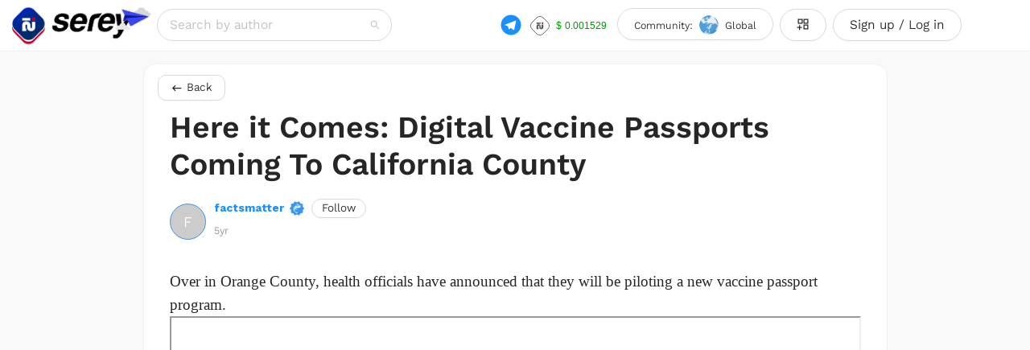

--- FILE ---
content_type: text/html; charset=utf-8
request_url: https://serey.io/authors/factsmatter/here-it-comes-digital-vaccine-passports-coming-to-california-county
body_size: 14409
content:
<!DOCTYPE html><html lang="en_US"><head><meta charSet="utf-8"/><link rel="apple-touch-icon" sizes="180x180" href="/favicons/global/apple-touch-icon.png"/><link rel="icon" type="image/png" sizes="32x32" href="/favicons/global/favicon-32x32.png"/><link rel="icon" type="image/png" sizes="16x16" href="/favicons/global/favicon-16x16.png"/><link rel="icon" href="/favicons/global/favicon.ico"/><meta name="viewport" content="width=device-width, initial-scale=1.0, maximum-scale=1.0, user-scalable=0"/><meta name="keywords" content="serey, serey.io, serey io, Serey, Serey io, blockchain, social media platform"/><meta name="twitter:card" content="summary_large_image"/><meta name="twitter:site" content="@serey"/><meta name="twitter:creator" content="@serey"/><meta property="og:locale" content="en_US"/><meta property="og:site_name" content="Serey"/><meta name="twitter:card" content="summary_large_image"/><meta name="twitter:title" content="Here it Comes: Digital Vaccine Passports Coming To California County"/><meta name="twitter:description" content="Over in Orange County, health officials have announced that they will be piloting a new vaccine passport program. 
"/><meta name="twitter:image" content="https://serey.io/imageupload_data/bff6b952c19e2ef6d9bf2a65af625d9693175040"/><meta name="twitter:image:width" content="1200"/><meta name="twitter:image:height" content="630"/><meta name="twitter:image:type" content="image/jpeg"/><title>Here it Comes: Digital Vaccine Passports Coming To California County | Serey</title><meta name="robots" content="index,follow,max-snippet:-1,max-image-preview:large,max-video-preview:-1"/><meta name="googlebot" content="index,follow,max-snippet:-1,max-image-preview:large,max-video-preview:-1"/><meta name="description" content="Over in Orange County, health officials have announced that they will be piloting a new vaccine passport program. 
"/><link rel="alternate" hrefLang="x-default" href="https://serey.io/authors/factsmatter/here-it-comes-digital-vaccine-passports-coming-to-california-county"/><meta property="og:title" content="Here it Comes: Digital Vaccine Passports Coming To California County"/><meta property="og:description" content="Over in Orange County, health officials have announced that they will be piloting a new vaccine passport program. 
"/><meta property="og:url" content="https://serey.io/authors/factsmatter/here-it-comes-digital-vaccine-passports-coming-to-california-county"/><meta property="og:type" content="article"/><meta property="article:published_time" content="2021-04-15 03:35"/><meta property="article:modified_time" content="2021-04-15 03:35"/><meta property="article:tag" content="politics"/><meta property="og:image" content="https://serey.io/imageupload_data/bff6b952c19e2ef6d9bf2a65af625d9693175040"/><meta property="og:image:alt" content="serey image tumbnail"/><meta property="og:image:width" content="1200"/><meta property="og:image:height" content="630"/><link rel="canonical" href="https://serey.io/authors/factsmatter/here-it-comes-digital-vaccine-passports-coming-to-california-county"/><script type="application/ld+json">{
    "@context": "https://schema.org",
    "@type": "Article",
    "mainEntityOfPage": {
      "@type": "WebPage",
      "@id": "https://serey.io/authors/factsmatter/here-it-comes-digital-vaccine-passports-coming-to-california-county"
    },
    "headline": "Here it Comes: Digital Vaccine Passports Coming To California County",
    "image": [
      "https://serey.io/imageupload_data/bff6b952c19e2ef6d9bf2a65af625d9693175040"
     ],
    "datePublished": "2021-04-15 03:35",
    "dateModified": "2021-04-15 03:35",
    "author": [{"@type": "Person","name": "factsmatter"}],
    "publisher": {
      "@type": "Organization",
      "name": "factsmatter",
      "logo": {
        "@type": "ImageObject",
        "url": "null"
      }
    },
    "description": "Over in Orange County, health officials have announced that they will be piloting a new vaccine passport program. 
"
  }</script><meta name="next-head-count" content="37"/><link rel="preconnect" href="https://fonts.googleapis.com"/><link rel="preconnect" href="https://fonts.gstatic.com" crossorigin="true"/><meta name="google-site-verification" content="0zU7MB2RiBkM9XSOsR1BvA4jiWm1tNVmPRIbOXGTwlc"/><script async="" src="https://www.googletagmanager.com/gtag/js?id=G-BKRSNPLZ1H"></script><script>
            window.dataLayer = window.dataLayer || [];
            function gtag(){dataLayer.push(arguments);}
            gtag('js', new Date());
            gtag('config', 'G-BKRSNPLZ1H', {
              page_path: window.location.pathname,
            });
          </script><script data-noptimize="1" data-cfasync="false" data-wpfc-render="false">
              (function () {
                var script = document.createElement("script");
                script.async = 1;
                script.src = 'https://emrldtp.com/NDgyMDY1.js?t=482065';
                document.head.appendChild(script);
              })();
            </script><link rel="preconnect" href="https://fonts.gstatic.com" crossorigin /><link data-next-font="" rel="preconnect" href="/" crossorigin="anonymous"/><link rel="preload" href="/_next/static/css/a49373878efe9ae5.css" as="style"/><link rel="stylesheet" href="/_next/static/css/a49373878efe9ae5.css" data-n-g=""/><noscript data-n-css=""></noscript><script defer="" nomodule="" src="/_next/static/chunks/polyfills-c67a75d1b6f99dc8.js"></script><script src="/_next/static/chunks/webpack-57f78d5e4303adc2.js" defer=""></script><script src="/_next/static/chunks/framework-1af9b85d24946f6b.js" defer=""></script><script src="/_next/static/chunks/main-d66a2bc836a2d43d.js" defer=""></script><script src="/_next/static/chunks/pages/_app-8df2437b2c149fec.js" defer=""></script><script src="/_next/static/chunks/252f366e-0c36258198553f52.js" defer=""></script><script src="/_next/static/chunks/a1ffd009-c9fc91894acf48ac.js" defer=""></script><script src="/_next/static/chunks/06bb381e-aff272431eef72ae.js" defer=""></script><script src="/_next/static/chunks/5560-2860973638ca2707.js" defer=""></script><script src="/_next/static/chunks/939-a8eacd122c29aaf0.js" defer=""></script><script src="/_next/static/chunks/8258-f85bce16c9191bc3.js" defer=""></script><script src="/_next/static/chunks/1775-c3eab30e2bca5b54.js" defer=""></script><script src="/_next/static/chunks/2675-b2690fa1c559dd4e.js" defer=""></script><script src="/_next/static/chunks/1508-5d6fb80f091d5ebf.js" defer=""></script><script src="/_next/static/chunks/5104-d9ff711eb07e98aa.js" defer=""></script><script src="/_next/static/chunks/1297-74d62279e5d5f6fc.js" defer=""></script><script src="/_next/static/chunks/9304-8e0f04fc168cf099.js" defer=""></script><script src="/_next/static/chunks/6709-55ef18aa6d60e9c1.js" defer=""></script><script src="/_next/static/chunks/4892-13aecdc970f7c4f5.js" defer=""></script><script src="/_next/static/chunks/pages/authors/%5Bname%5D/%5Bpermalink%5D-17d4dbabfe18f482.js" defer=""></script><script src="/_next/static/Udac84pwNCIPl5WvCKWlA/_buildManifest.js" defer=""></script><script src="/_next/static/Udac84pwNCIPl5WvCKWlA/_ssgManifest.js" defer=""></script><style data-href="https://fonts.googleapis.com/css2?family=Kantumruy+Pro:ital,wght@0,100..700;1,100..700&display=swap">@font-face{font-family:'Kantumruy Pro';font-style:italic;font-weight:100;font-display:swap;src:url(https://fonts.gstatic.com/l/font?kit=1q2RY5aECkp34vEBSPFOmJxwlEbbdY1VU_nxzRim76N2OXk&skey=699b08f22fe8a9f&v=v12) format('woff')}@font-face{font-family:'Kantumruy Pro';font-style:italic;font-weight:200;font-display:swap;src:url(https://fonts.gstatic.com/l/font?kit=1q2RY5aECkp34vEBSPFOmJxwlEbbdY1VU_nxzRim7yN3OXk&skey=699b08f22fe8a9f&v=v12) format('woff')}@font-face{font-family:'Kantumruy Pro';font-style:italic;font-weight:300;font-display:swap;src:url(https://fonts.gstatic.com/l/font?kit=1q2RY5aECkp34vEBSPFOmJxwlEbbdY1VU_nxzRim7_13OXk&skey=699b08f22fe8a9f&v=v12) format('woff')}@font-face{font-family:'Kantumruy Pro';font-style:italic;font-weight:400;font-display:swap;src:url(https://fonts.gstatic.com/l/font?kit=1q2RY5aECkp34vEBSPFOmJxwlEbbdY1VU_nxzRim76N3OXk&skey=699b08f22fe8a9f&v=v12) format('woff')}@font-face{font-family:'Kantumruy Pro';font-style:italic;font-weight:500;font-display:swap;src:url(https://fonts.gstatic.com/l/font?kit=1q2RY5aECkp34vEBSPFOmJxwlEbbdY1VU_nxzRim75F3OXk&skey=699b08f22fe8a9f&v=v12) format('woff')}@font-face{font-family:'Kantumruy Pro';font-style:italic;font-weight:600;font-display:swap;src:url(https://fonts.gstatic.com/l/font?kit=1q2RY5aECkp34vEBSPFOmJxwlEbbdY1VU_nxzRim731wOXk&skey=699b08f22fe8a9f&v=v12) format('woff')}@font-face{font-family:'Kantumruy Pro';font-style:italic;font-weight:700;font-display:swap;src:url(https://fonts.gstatic.com/l/font?kit=1q2RY5aECkp34vEBSPFOmJxwlEbbdY1VU_nxzRim70RwOXk&skey=699b08f22fe8a9f&v=v12) format('woff')}@font-face{font-family:'Kantumruy Pro';font-style:normal;font-weight:100;font-display:swap;src:url(https://fonts.gstatic.com/l/font?kit=1q2TY5aECkp34vEBSPFOmJxwvk_pilU8OGNfyg1urUs3&skey=ea376acd9418385a&v=v12) format('woff')}@font-face{font-family:'Kantumruy Pro';font-style:normal;font-weight:200;font-display:swap;src:url(https://fonts.gstatic.com/l/font?kit=1q2TY5aECkp34vEBSPFOmJxwvk_pilU8OGNfyg3urEs3&skey=ea376acd9418385a&v=v12) format('woff')}@font-face{font-family:'Kantumruy Pro';font-style:normal;font-weight:300;font-display:swap;src:url(https://fonts.gstatic.com/l/font?kit=1q2TY5aECkp34vEBSPFOmJxwvk_pilU8OGNfyg0wrEs3&skey=ea376acd9418385a&v=v12) format('woff')}@font-face{font-family:'Kantumruy Pro';font-style:normal;font-weight:400;font-display:swap;src:url(https://fonts.gstatic.com/l/font?kit=1q2TY5aECkp34vEBSPFOmJxwvk_pilU8OGNfyg1urEs3&skey=ea376acd9418385a&v=v12) format('woff')}@font-face{font-family:'Kantumruy Pro';font-style:normal;font-weight:500;font-display:swap;src:url(https://fonts.gstatic.com/l/font?kit=1q2TY5aECkp34vEBSPFOmJxwvk_pilU8OGNfyg1crEs3&skey=ea376acd9418385a&v=v12) format('woff')}@font-face{font-family:'Kantumruy Pro';font-style:normal;font-weight:600;font-display:swap;src:url(https://fonts.gstatic.com/l/font?kit=1q2TY5aECkp34vEBSPFOmJxwvk_pilU8OGNfyg2wq0s3&skey=ea376acd9418385a&v=v12) format('woff')}@font-face{font-family:'Kantumruy Pro';font-style:normal;font-weight:700;font-display:swap;src:url(https://fonts.gstatic.com/l/font?kit=1q2TY5aECkp34vEBSPFOmJxwvk_pilU8OGNfyg2Jq0s3&skey=ea376acd9418385a&v=v12) format('woff')}@font-face{font-family:'Kantumruy Pro';font-style:italic;font-weight:100 700;font-display:swap;src:url(https://fonts.gstatic.com/s/kantumruypro/v12/1q2eY5aECkp34vEBSPFOmJxwlEbxcqWkqWZCyjWn.woff2) format('woff2');unicode-range:U+1780-17FF,U+19E0-19FF,U+200C-200D,U+25CC}@font-face{font-family:'Kantumruy Pro';font-style:italic;font-weight:100 700;font-display:swap;src:url(https://fonts.gstatic.com/s/kantumruypro/v12/1q2eY5aECkp34vEBSPFOmJxwlEbxd6WkqWZCyjWn.woff2) format('woff2');unicode-range:U+0100-02BA,U+02BD-02C5,U+02C7-02CC,U+02CE-02D7,U+02DD-02FF,U+0304,U+0308,U+0329,U+1D00-1DBF,U+1E00-1E9F,U+1EF2-1EFF,U+2020,U+20A0-20AB,U+20AD-20C0,U+2113,U+2C60-2C7F,U+A720-A7FF}@font-face{font-family:'Kantumruy Pro';font-style:italic;font-weight:100 700;font-display:swap;src:url(https://fonts.gstatic.com/s/kantumruypro/v12/1q2eY5aECkp34vEBSPFOmJxwlEbxeaWkqWZCyg.woff2) format('woff2');unicode-range:U+0000-00FF,U+0131,U+0152-0153,U+02BB-02BC,U+02C6,U+02DA,U+02DC,U+0304,U+0308,U+0329,U+2000-206F,U+20AC,U+2122,U+2191,U+2193,U+2212,U+2215,U+FEFF,U+FFFD}@font-face{font-family:'Kantumruy Pro';font-style:normal;font-weight:100 700;font-display:swap;src:url(https://fonts.gstatic.com/s/kantumruypro/v12/1q2AY5aECkp34vEBSPFOmJxwlEjBe6-ji2Ryyw.woff2) format('woff2');unicode-range:U+1780-17FF,U+19E0-19FF,U+200C-200D,U+25CC}@font-face{font-family:'Kantumruy Pro';font-style:normal;font-weight:100 700;font-display:swap;src:url(https://fonts.gstatic.com/s/kantumruypro/v12/1q2AY5aECkp34vEBSPFOmJxwlE3Be6-ji2Ryyw.woff2) format('woff2');unicode-range:U+0100-02BA,U+02BD-02C5,U+02C7-02CC,U+02CE-02D7,U+02DD-02FF,U+0304,U+0308,U+0329,U+1D00-1DBF,U+1E00-1E9F,U+1EF2-1EFF,U+2020,U+20A0-20AB,U+20AD-20C0,U+2113,U+2C60-2C7F,U+A720-A7FF}@font-face{font-family:'Kantumruy Pro';font-style:normal;font-weight:100 700;font-display:swap;src:url(https://fonts.gstatic.com/s/kantumruypro/v12/1q2AY5aECkp34vEBSPFOmJxwlEPBe6-ji2Q.woff2) format('woff2');unicode-range:U+0000-00FF,U+0131,U+0152-0153,U+02BB-02BC,U+02C6,U+02DA,U+02DC,U+0304,U+0308,U+0329,U+2000-206F,U+20AC,U+2122,U+2191,U+2193,U+2212,U+2215,U+FEFF,U+FFFD}</style></head><body><div id="__next"><div class="affix-header"><div class=""><header class="ant-layout-header header-wrapper"><div class="container-fluid"><div class=""><a rel="home" class="header-logo has-float" href="/"><img src="https://upload.serey.io/images/1717219520772--sr-logo.gif" alt="serey logo" title="Serey Global" class="logo"/></a></div><div class="header-nav show-mobile"><div class="ant-row"><div class="ant-col ant-col-24 text-right"><div class="burger-menu ml-auto"><div class="ant-space ant-space-horizontal ant-space-align-center"><div class="ant-space-item" style="margin-right:8px"><div class="ant-space ant-space-horizontal ant-space-align-center nav-btn-space serey-price"><div class="ant-space-item" style="margin-right:8px"><a href="https://t.me/joinchat/ZdpxxkcrWvkxYWU1" target="_blank" rel="noopener noreferrer"><span style="vertical-align:middle;background-color:transparent" class="ant-avatar ant-avatar-circle ant-avatar-icon"><svg stroke="currentColor" fill="currentColor" stroke-width="0" viewBox="0 0 24 24" color="#1890ff" style="color:#1890ff" height="30" width="30" xmlns="http://www.w3.org/2000/svg"><path d="M12.001 22C6.47813 22 2.00098 17.5228 2.00098 12C2.00098 6.47715 6.47813 2 12.001 2C17.5238 2 22.001 6.47715 22.001 12C22.001 17.5228 17.5238 22 12.001 22ZM8.89113 13.1708L8.90378 13.1628C9.48351 15.0767 9.77337 16.0337 9.77337 16.0337C9.88564 16.3442 10.04 16.3996 10.2273 16.3743C10.4145 16.3489 10.5139 16.2476 10.6361 16.1297C10.6361 16.1297 11.0324 15.7472 11.825 14.9823L14.3759 16.8698C14.8407 17.1266 15.1763 16.9941 15.2917 16.4377L16.9495 8.61641C17.1325 7.88842 16.8115 7.59644 16.247 7.82754L6.51397 11.5871C5.84996 11.854 5.85317 12.2255 6.39308 12.3911L8.89113 13.1708Z"></path></svg></span></a></div><div class="ant-space-item"><div class="ant-space ant-space-horizontal ant-space-align-center"><div class="ant-space-item" style="margin-right:8px"><span class="ant-avatar ant-avatar-sm ant-avatar-circle ant-avatar-image img-contain"><img src="/dollar-icon.svg"/></span></div><div class="ant-space-item"><div class="ant-space ant-space-horizontal ant-space-align-center" style="min-width:60px"><div class="ant-space-item"><div class="ant-statistic text-primary"><div style="font-size:12px;color:#009900;display:flex;align-item:center" class="ant-statistic-content"><span class="ant-statistic-content-prefix">$</span><span class="ant-statistic-content-value"><span class="ant-statistic-content-value-int">0</span><span class="ant-statistic-content-value-decimal">.000000</span></span></div></div></div></div></div></div></div></div></div><div class="ant-space-item"><button type="button" class="ant-btn ant-btn-round ant-btn-default"><span role="img" aria-label="unordered-list" class="anticon anticon-unordered-list"><svg viewBox="64 64 896 896" focusable="false" data-icon="unordered-list" width="1em" height="1em" fill="currentColor" aria-hidden="true"><path d="M912 192H328c-4.4 0-8 3.6-8 8v56c0 4.4 3.6 8 8 8h584c4.4 0 8-3.6 8-8v-56c0-4.4-3.6-8-8-8zm0 284H328c-4.4 0-8 3.6-8 8v56c0 4.4 3.6 8 8 8h584c4.4 0 8-3.6 8-8v-56c0-4.4-3.6-8-8-8zm0 284H328c-4.4 0-8 3.6-8 8v56c0 4.4 3.6 8 8 8h584c4.4 0 8-3.6 8-8v-56c0-4.4-3.6-8-8-8zM104 228a56 56 0 10112 0 56 56 0 10-112 0zm0 284a56 56 0 10112 0 56 56 0 10-112 0zm0 284a56 56 0 10112 0 56 56 0 10-112 0z"></path></svg></span></button></div></div></div></div></div></div><div class="header-nav hide-mobile"><div class="container"><div class="ant-row"><div class="ant-col ant-col-xs-24 ant-col-sm-24 ant-col-md-10 ant-col-lg-7 ant-col-xl-7"><div class="ant-select ant-select-lg ant-select-auto-complete searchbox ant-select-single ant-select-show-arrow ant-select-show-search" name="search" style="width:100%"><div class="ant-select-selector"><span class="ant-select-selection-search"><input type="search" autoComplete="off" class="ant-select-selection-search-input" role="combobox" aria-haspopup="listbox" aria-owns="undefined_list" aria-autocomplete="list" aria-controls="undefined_list" aria-activedescendant="undefined_list_0" value=""/></span><span class="ant-select-selection-placeholder">Search by author</span></div><span class="ant-select-arrow" style="user-select:none;-webkit-user-select:none" unselectable="on" aria-hidden="true"><span role="img" aria-label="search" class="anticon anticon-search"><svg viewBox="64 64 896 896" focusable="false" data-icon="search" width="1em" height="1em" fill="currentColor" aria-hidden="true"><path d="M909.6 854.5L649.9 594.8C690.2 542.7 712 479 712 412c0-80.2-31.3-155.4-87.9-212.1-56.6-56.7-132-87.9-212.1-87.9s-155.5 31.3-212.1 87.9C143.2 256.5 112 331.8 112 412c0 80.1 31.3 155.5 87.9 212.1C256.5 680.8 331.8 712 412 712c67 0 130.6-21.8 182.7-62l259.7 259.6a8.2 8.2 0 0011.6 0l43.6-43.5a8.2 8.2 0 000-11.6zM570.4 570.4C528 612.7 471.8 636 412 636s-116-23.3-158.4-65.6C211.3 528 188 471.8 188 412s23.3-116.1 65.6-158.4C296 211.3 352.2 188 412 188s116.1 23.2 158.4 65.6S636 352.2 636 412s-23.3 116.1-65.6 158.4z"></path></svg></span></span></div></div><div class="ant-col ant-col-xs-24 ant-col-sm-24 ant-col-md-14 ant-col-lg-17 ant-col-xl-17"><div class="text-right"><div class="ant-space ant-space-horizontal ant-space-align-center nav-btn-space serey-price"><div class="ant-space-item" style="margin-right:8px"><a href="https://t.me/joinchat/ZdpxxkcrWvkxYWU1" target="_blank" rel="noopener noreferrer"><span style="vertical-align:middle;background-color:transparent" class="ant-avatar ant-avatar-circle ant-avatar-icon"><svg stroke="currentColor" fill="currentColor" stroke-width="0" viewBox="0 0 24 24" color="#1890ff" style="color:#1890ff" height="30" width="30" xmlns="http://www.w3.org/2000/svg"><path d="M12.001 22C6.47813 22 2.00098 17.5228 2.00098 12C2.00098 6.47715 6.47813 2 12.001 2C17.5238 2 22.001 6.47715 22.001 12C22.001 17.5228 17.5238 22 12.001 22ZM8.89113 13.1708L8.90378 13.1628C9.48351 15.0767 9.77337 16.0337 9.77337 16.0337C9.88564 16.3442 10.04 16.3996 10.2273 16.3743C10.4145 16.3489 10.5139 16.2476 10.6361 16.1297C10.6361 16.1297 11.0324 15.7472 11.825 14.9823L14.3759 16.8698C14.8407 17.1266 15.1763 16.9941 15.2917 16.4377L16.9495 8.61641C17.1325 7.88842 16.8115 7.59644 16.247 7.82754L6.51397 11.5871C5.84996 11.854 5.85317 12.2255 6.39308 12.3911L8.89113 13.1708Z"></path></svg></span></a></div><div class="ant-space-item"><div class="ant-space ant-space-horizontal ant-space-align-center"><div class="ant-space-item" style="margin-right:8px"><span class="ant-avatar ant-avatar-sm ant-avatar-circle ant-avatar-image img-contain"><img src="/dollar-icon.svg"/></span></div><div class="ant-space-item"><div class="ant-space ant-space-horizontal ant-space-align-center" style="min-width:60px"><div class="ant-space-item"><div class="ant-statistic text-primary"><div style="font-size:12px;color:#009900;display:flex;align-item:center" class="ant-statistic-content"><span class="ant-statistic-content-prefix">$</span><span class="ant-statistic-content-value"><span class="ant-statistic-content-value-int">0</span><span class="ant-statistic-content-value-decimal">.000000</span></span></div></div></div></div></div></div></div></div><button title="" type="button" class="ant-btn ant-btn-round ant-btn-default ant-btn-lg nav-btn-space cm-wrapper trigger-" disabled=""><div><div class="ant-space ant-space-horizontal ant-space-align-center"><div class="ant-space-item" style="margin-right:8px"><small class="hide-smaller-laptop">Community: </small></div><div class="ant-space-item" style="margin-right:8px"><span class="ant-avatar ant-avatar-sm ant-avatar-circle"><span class="ant-avatar-string" style="opacity:0"></span></span></div><div class="ant-space-item" style="margin-right:8px"><small></small></div><div class="ant-space-item"><span role="img" aria-label="loading" class="anticon anticon-loading anticon-spin"><svg viewBox="0 0 1024 1024" focusable="false" data-icon="loading" width="1em" height="1em" fill="currentColor" aria-hidden="true"><path d="M988 548c-19.9 0-36-16.1-36-36 0-59.4-11.6-117-34.6-171.3a440.45 440.45 0 00-94.3-139.9 437.71 437.71 0 00-139.9-94.3C629 83.6 571.4 72 512 72c-19.9 0-36-16.1-36-36s16.1-36 36-36c69.1 0 136.2 13.5 199.3 40.3C772.3 66 827 103 874 150c47 47 83.9 101.8 109.7 162.7 26.7 63.1 40.2 130.2 40.2 199.3.1 19.9-16 36-35.9 36z"></path></svg></span></div></div></div></button><button title="Serey Apps" type="button" class="ant-btn ant-btn-round ant-btn-default ant-btn-lg nav-btn-space"><div class="ant-space ant-space-horizontal ant-space-align-center"><div class="ant-space-item"><span role="img" aria-label="appstore-add" class="anticon anticon-appstore-add"><svg viewBox="64 64 896 896" focusable="false" data-icon="appstore-add" width="1em" height="1em" fill="currentColor" aria-hidden="true"><defs><style></style></defs><path d="M464 144H160c-8.8 0-16 7.2-16 16v304c0 8.8 7.2 16 16 16h304c8.8 0 16-7.2 16-16V160c0-8.8-7.2-16-16-16zm-52 268H212V212h200v200zm452-268H560c-8.8 0-16 7.2-16 16v304c0 8.8 7.2 16 16 16h304c8.8 0 16-7.2 16-16V160c0-8.8-7.2-16-16-16zm-52 268H612V212h200v200zm52 132H560c-8.8 0-16 7.2-16 16v304c0 8.8 7.2 16 16 16h304c8.8 0 16-7.2 16-16V560c0-8.8-7.2-16-16-16zm-52 268H612V612h200v200zM424 712H296V584c0-4.4-3.6-8-8-8h-48c-4.4 0-8 3.6-8 8v128H104c-4.4 0-8 3.6-8 8v48c0 4.4 3.6 8 8 8h128v128c0 4.4 3.6 8 8 8h48c4.4 0 8-3.6 8-8V776h128c4.4 0 8-3.6 8-8v-48c0-4.4-3.6-8-8-8z"></path></svg></span></div></div></button><button type="button" class="ant-btn ant-btn-round ant-btn-default ant-btn-lg nav-btn-space"><span>Sign up / Log in</span></button></div></div></div></div></div></div></header></div></div><h1 title="serey" itemProp="headline" class="screen-reader-only">Serey is utilizing Blockchain technology</h1><main class="theme-wrapper"><div class="container"><div class="ant-row"><div class="ant-col ant-col-xs-24 ant-col-sm-24 ant-col-md-24 ant-col-lg-22 ant-col-lg-offset-1 ant-col-xl-20 ant-col-xl-offset-2"><div class="content-wrapper"><button type="button" class="ant-btn ant-btn-default btn-back"><div class="ant-space ant-space-horizontal ant-space-align-center"><div class="ant-space-item" style="margin-right:5px"><label style="display:flex;align-items:center"><svg stroke="currentColor" fill="currentColor" stroke-width="0" viewBox="0 0 24 24" font-size="15" height="1em" width="1em" xmlns="http://www.w3.org/2000/svg"><path fill="none" d="M0 0h24v24H0V0z"></path><path d="M21 11H6.83l3.58-3.59L9 6l-6 6 6 6 1.41-1.41L6.83 13H21v-2z"></path></svg></label></div><div class="ant-space-item"><span>Back</span></div></div></button><article class="ant-typography main-typography" style="margin-top:24px"><h1 class="ant-typography entry-title" itemProp="headline">Here it Comes: Digital Vaccine Passports Coming To California County</h1><div class="ant-row"><div class="ant-col ant-col-24"><div class="avatar-wrapper"><a selectedCountryID="1" rel="bookmark" class="relative-link " href="/authors/factsmatter"><div class="author-avatar"><span style="width:45px;height:45px;line-height:45px;font-size:18px;border-color:#3897F0" class="ant-avatar ant-avatar-circle  avatar-wrap"><span class="ant-avatar-string" style="opacity:0">F</span></span></div></a><div class="avatar-desc"><div class="avatar-name"><a selectedCountryID="1" rel="bookmark" class="relative-link " href="/authors/factsmatter"><div><div class="ant-space ant-space-horizontal ant-space-align-center"><div class="ant-space-item" style="margin-right:3px">factsmatter</div><div class="ant-space-item" style="margin-right:3px"> </div><div class="ant-space-item"><div class="user-normal-checkmark" style="width:20px;height:20px"><div class="checkmark-overlay" style="background-image:url(&quot;https://upload.serey.io/images/1716475656100--Shrimp.png&quot;)"></div></div></div></div></div></a><button type="button" class="ant-btn ant-btn-round ant-btn-default ant-btn-sm"><span>Follow</span></button></div><div class="avatar-info"><time itemProp="dateModified" dateTime="2021-04-15T02:35:00.000Z" title="15-Apr-2021 04:35 AM">5yr</time></div></div></div></div></div><div class="entry-content" itemProp="text"><p><span style="font-family:&#x27;times new roman&#x27;, times, serif;font-size:14pt">Over in Orange County, health officials have announced that they will be piloting a new vaccine passport program. </span></p>
<p><iframe src="https://www.youtube.com/embed/79aB8i6w2WI" width="560" height="314" allowfullscreen=""></iframe></p></div></article><div class="ant-divider ant-divider-horizontal" role="separator"></div><div class="ant-row" style="margin-left:-12px;margin-right:-12px;margin-top:-12px;margin-bottom:-12px"><div style="padding-left:12px;padding-right:12px;padding-top:12px;padding-bottom:12px" class="ant-col ant-col-24"><div class="ant-row" style="margin-left:-8px;margin-right:-8px;margin-top:-8px;margin-bottom:-8px"><div style="padding-left:8px;padding-right:8px;padding-top:8px;padding-bottom:8px" class="ant-col ant-col-xs-24 ant-col-sm-24 ant-col-md-24 ant-col-lg-16 ant-col-xl-16"><div class="ant-space ant-space-horizontal ant-space-align-center"><div class="ant-space-item"><div class="ant-space ant-space-horizontal ant-space-align-center comment-row " flagger_count="0"><div class="ant-space-item" style="margin-right:4px"><div class="show-coin false"><img class="dollar-icon" src="/dollar-icon.svg"/><span>1717.953 SRY<!-- --> <b>$0.00</b></span></div></div><span class="ant-space-item-split" style="margin-right:4px"><div class="ant-divider ant-divider-vertical" role="separator"></div></span><div class="ant-space-item" style="margin-right:4px"><div class="ant-space ant-space-horizontal ant-space-align-center ant-dropdown-trigger dropdown-vote"><div class="ant-space-item" style="margin-right:8px">6 votes</div><div class="ant-space-item"><span role="img" aria-label="down" class="anticon anticon-down"><svg viewBox="64 64 896 896" focusable="false" data-icon="down" width="1em" height="1em" fill="currentColor" aria-hidden="true"><path d="M884 256h-75c-5.1 0-9.9 2.5-12.9 6.6L512 654.2 227.9 262.6c-3-4.1-7.8-6.6-12.9-6.6h-75c-6.5 0-10.3 7.4-6.5 12.7l352.6 486.1c12.8 17.6 39 17.6 51.7 0l352.6-486.1c3.9-5.3.1-12.7-6.4-12.7z"></path></svg></span></div></div></div><span class="ant-space-item-split" style="margin-right:4px"><div class="ant-divider ant-divider-vertical" role="separator"></div></span><div class="ant-space-item"><div class="ant-space ant-space-horizontal ant-space-align-center ant-dropdown-trigger dropdown-vote"><div class="ant-space-item">0 downvote</div></div></div></div></div></div></div><div style="padding-left:8px;padding-right:8px;padding-top:8px;padding-bottom:8px" class="ant-col ant-col-xs-24 ant-col-sm-24 ant-col-md-24 ant-col-lg-8 ant-col-xl-8"><div class="tag-wrapper"><div class="ant-space ant-space-horizontal ant-space-align-center" style="flex-wrap:wrap;margin-bottom:-8px"><div class="ant-space-item" style="padding-bottom:8px"><span class="ant-tag rounded-tag"><a href="/blog/categories/politics/new">politics</a></span></div></div></div></div></div></div><div style="padding-left:12px;padding-right:12px;padding-top:12px;padding-bottom:12px" class="ant-col ant-col-24"><div class="ant-row ant-row-middle" style="margin-left:-8px;margin-right:-8px;margin-top:-8px;margin-bottom:-8px"><div style="padding-left:8px;padding-right:8px;padding-top:8px;padding-bottom:8px" class="ant-col ant-col-12"><div title="Country Global"><div class="ant-space ant-space-horizontal ant-space-align-center"><div class="ant-space-item" style="margin-right:8px"><span class="ant-avatar ant-avatar-sm ant-avatar-circle"><span class="ant-avatar-string" style="opacity:0"></span></span></div><div class="ant-space-item"><small>Global</small></div></div></div></div><div style="padding-left:8px;padding-right:8px;padding-top:8px;padding-bottom:8px" class="ant-col ant-col-12 text-right"><div class="ant-space ant-space-horizontal ant-space-align-center"><div class="ant-space-item" style="margin-right:8px"><button aria-label="Copy link" style="border-radius:50%;width:28px;height:28px;padding:0;display:flex;align-items:center;justify-content:center;margin-top:-3px" type="button" class="ant-btn ant-btn-text ant-btn-icon-only"><span role="img" aria-label="link" class="anticon anticon-link"><svg viewBox="64 64 896 896" focusable="false" data-icon="link" width="1em" height="1em" fill="currentColor" aria-hidden="true"><path d="M574 665.4a8.03 8.03 0 00-11.3 0L446.5 781.6c-53.8 53.8-144.6 59.5-204 0-59.5-59.5-53.8-150.2 0-204l116.2-116.2c3.1-3.1 3.1-8.2 0-11.3l-39.8-39.8a8.03 8.03 0 00-11.3 0L191.4 526.5c-84.6 84.6-84.6 221.5 0 306s221.5 84.6 306 0l116.2-116.2c3.1-3.1 3.1-8.2 0-11.3L574 665.4zm258.6-474c-84.6-84.6-221.5-84.6-306 0L410.3 307.6a8.03 8.03 0 000 11.3l39.7 39.7c3.1 3.1 8.2 3.1 11.3 0l116.2-116.2c53.8-53.8 144.6-59.5 204 0 59.5 59.5 53.8 150.2 0 204L665.3 562.6a8.03 8.03 0 000 11.3l39.8 39.8c3.1 3.1 8.2 3.1 11.3 0l116.2-116.2c84.5-84.6 84.5-221.5 0-306.1zM610.1 372.3a8.03 8.03 0 00-11.3 0L372.3 598.7a8.03 8.03 0 000 11.3l39.6 39.6c3.1 3.1 8.2 3.1 11.3 0l226.4-226.4c3.1-3.1 3.1-8.2 0-11.3l-39.5-39.6z"></path></svg></span></button></div><div class="ant-space-item" style="margin-right:8px"><button quote="Here it Comes: Digital Vaccine Passports Coming To California County" class="react-share__ShareButton social-share" style="background-color:transparent;border:none;padding:0;font:inherit;color:inherit;cursor:pointer"><svg viewBox="0 0 64 64" width="25" height="25"><circle cx="32" cy="32" r="32" fill="#0965FE"></circle><path d="M34.1,47V33.3h4.6l0.7-5.3h-5.3v-3.4c0-1.5,0.4-2.6,2.6-2.6l2.8,0v-4.8c-0.5-0.1-2.2-0.2-4.1-0.2 c-4.1,0-6.9,2.5-6.9,7V28H24v5.3h4.6V47H34.1z" fill="white"></path></svg></button></div><div class="ant-space-item"><button class="react-share__ShareButton social-share" style="background-color:transparent;border:none;padding:0;font:inherit;color:inherit;cursor:pointer"><svg viewBox="0 0 64 64" width="25" height="25"><circle cx="32" cy="32" r="32" fill="#000000"></circle><path d="M 41.116 18.375 h 4.962 l -10.8405 12.39 l 12.753 16.86 H 38.005 l -7.821 -10.2255 L 21.235 47.625 H 16.27 l 11.595 -13.2525 L 15.631 18.375 H 25.87 l 7.0695 9.3465 z m -1.7415 26.28 h 2.7495 L 24.376 21.189 H 21.4255 z" fill="white"></path></svg></button></div></div></div></div></div></div><div class="ant-divider ant-divider-horizontal divider-post-detail" role="separator"></div></div><div class="content-wrapper"><div class="ant-spin-nested-loading"><div><div class="ant-spin ant-spin-spinning" aria-live="polite" aria-busy="true"><span class="ant-spin-dot ant-spin-dot-spin"><i class="ant-spin-dot-item"></i><i class="ant-spin-dot-item"></i><i class="ant-spin-dot-item"></i><i class="ant-spin-dot-item"></i></span></div></div><div class="ant-spin-container ant-spin-blur"><form><div class="quill-wrapper comment "></div><div class="comment-btn text-right"><div class="ant-space ant-space-horizontal ant-space-align-center"><div class="ant-space-item"><button type="submit" class="ant-btn ant-btn-round ant-btn-primary" disabled=""><span>Add Comment</span></button></div></div></div></form></div></div><section class="comment-wrapper"><h2 class="theme-header">Comments</h2></section></div></div></div></div></main><div class="ant-back-top back-to-top"></div><footer class="ant-layout-footer footer"><div class="container"><div class="ant-row top-section" style="margin-left:-8px;margin-right:-8px;margin-top:-8px;margin-bottom:-8px"><div style="padding-left:8px;padding-right:8px;padding-top:8px;padding-bottom:8px" class="ant-col footer-grid ant-col-xs-24 ant-col-sm-12 ant-col-md-6 ant-col-lg-6 ant-col-xl-6"><img src="/logos/global/footer-logo.png" alt="serey logo" title="Serey footer logo" class="footer-logo"/></div><div style="padding-left:8px;padding-right:8px;padding-top:8px;padding-bottom:8px" class="ant-col footer-grid ant-col-xs-24 ant-col-sm-12 ant-col-md-6 ant-col-lg-6 ant-col-xl-6"><h2 class="footer-header">Platform</h2><ul class="footer-menu"><li><a href="/about-us">About Us</a></li><li><a href="/founders">Founder</a></li><li><a href="/alliances">Alliances</a></li><li><a href="/files/serey-advertising-structure.pdf" target="_blank" rel="noopener noreferrer">Advertise With Us!</a></li></ul></div><div style="padding-left:8px;padding-right:8px;padding-top:8px;padding-bottom:8px" class="ant-col footer-grid ant-col-xs-24 ant-col-sm-12 ant-col-md-6 ant-col-lg-6 ant-col-xl-6"><h2 class="footer-header">Help</h2><ul class="footer-menu"><li><a href="https://www.notion.so/Become-Serey-Witnesses-bcf3428472e84b5c8ee1d69c2f50dd65" target="_blank" rel="noopener noreferrer">Setup Witness</a></li><li><a href="https://supernova.serey.io/claim?page=investor" target="_blank" rel="noopener noreferrer">Buy Serey Coins</a></li><li><a href="/faq">FAQ</a></li><li><a href="/rules-and-values">Serey Constitution of Digital Rights and Responsibilities</a></li><li><a href="https://serey.io/sereyexplorer" target="_blank" rel="noopener noreferrer">Block Explorer</a></li><li><a href="/security-disclosure-program">Security Vulnerability Disclosure Policy</a></li></ul></div></div><div class="ant-divider ant-divider-horizontal divider-light lighter" role="separator"></div><div class="ant-row ant-row-middle link-wrapper" style="margin-left:-8px;margin-right:-8px;margin-top:-8px;margin-bottom:-8px"><div style="padding-left:8px;padding-right:8px;padding-top:8px;padding-bottom:8px" class="ant-col ant-col-xs-24 ant-col-sm-12 ant-col-md-12 ant-col-lg-12 ant-col-xl-12"><div class="ant-space ant-space-horizontal ant-space-align-center"><div class="ant-space-item" style="margin-right:4px"><a href="/privacy-policy">Privacy &amp; Policy</a></div><span class="ant-space-item-split" style="margin-right:4px"><div class="ant-divider ant-divider-vertical divider-light" role="separator"></div></span><div class="ant-space-item"><a href="/term-of-service">Term of Service</a></div></div></div><div style="padding-left:8px;padding-right:8px;padding-top:8px;padding-bottom:8px" class="ant-col cleafix connect-wrapper ant-col-xs-24 ant-col-sm-12 ant-col-md-12 ant-col-lg-12 ant-col-xl-12"><div class="ant-space ant-space-horizontal ant-space-align-center btn-soft-wrapper"><div class="ant-space-item" style="margin-right:4px"><span class="connect-label">Join our community:</span></div><span class="ant-space-item-split" style="margin-right:4px"><div class="ant-divider ant-divider-vertical divider-light" role="separator"></div></span><div class="ant-space-item" style="margin-right:4px"><a href="https://web.facebook.com/Serey.io" target="_blank" rel="noopener noreferrer"><button type="button" class="ant-btn ant-btn-round ant-btn-default ant-btn-lg ant-btn-icon-only btn-soft-light"><svg stroke="currentColor" fill="currentColor" stroke-width="0" viewBox="0 0 24 24" height="25" width="25" xmlns="http://www.w3.org/2000/svg"><path d="M14 13.5H16.5L17.5 9.5H14V7.5C14 6.47062 14 5.5 16 5.5H17.5V2.1401C17.1743 2.09685 15.943 2 14.6429 2C11.9284 2 10 3.65686 10 6.69971V9.5H7V13.5H10V22H14V13.5Z"></path></svg></button></a></div><span class="ant-space-item-split" style="margin-right:4px"><div class="ant-divider ant-divider-vertical divider-light" role="separator"></div></span><div class="ant-space-item"><a href="https://t.me/joinchat/ZdpxxkcrWvkxYWU1" target="_blank" rel="noopener noreferrer"><button type="button" class="ant-btn ant-btn-round ant-btn-default ant-btn-lg ant-btn-icon-only btn-soft-light btn-telgram-link"><svg stroke="currentColor" fill="currentColor" stroke-width="0" viewBox="0 0 24 24" height="25" width="25" xmlns="http://www.w3.org/2000/svg"><path d="M12.001 20C16.4193 20 20.001 16.4183 20.001 12C20.001 7.58172 16.4193 4 12.001 4C7.5827 4 4.00098 7.58172 4.00098 12C4.00098 16.4183 7.5827 20 12.001 20ZM12.001 22C6.47813 22 2.00098 17.5228 2.00098 12C2.00098 6.47715 6.47813 2 12.001 2C17.5238 2 22.001 6.47715 22.001 12C22.001 17.5228 17.5238 22 12.001 22ZM8.89113 13.1708L6.39308 12.3911C5.85317 12.2255 5.84996 11.854 6.51397 11.5871L16.247 7.82754C16.8115 7.59644 17.1325 7.88842 16.9495 8.61641L15.2917 16.4377C15.1763 16.9941 14.8407 17.1266 14.3759 16.8698L11.825 14.9823L10.6361 16.1297C10.5139 16.2476 10.4145 16.3489 10.2273 16.3743C10.04 16.3996 9.88564 16.3442 9.77337 16.0337L8.90378 13.1628L8.89113 13.1708Z"></path></svg></button></a></div></div></div></div><div class="ant-row"><div class="ant-col ant-col-24"><p class="copyright">© <!-- -->2026<!-- --> Serey.io Allright Reserved.</p></div></div></div></footer></div><script id="__NEXT_DATA__" type="application/json">{"props":{"pageProps":{"post":{"id":"18c24bc9-e763-4469-9186-192e0ef362ea","author":"factsmatter","permlink":"here-it-comes-digital-vaccine-passports-coming-to-california-county","title":"Here it Comes: Digital Vaccine Passports Coming To California County","description":"\u003cp\u003e\u003cspan style=\"font-family: 'times new roman', times, serif; font-size: 14pt;\"\u003eOver in Orange County, health officials have announced that they will be piloting a new vaccine passport program.\u0026nbsp;\u003c/span\u003e\u003c/p\u003e\n\u003cp\u003e\u003ciframe src=\"https://www.youtube.com/embed/79aB8i6w2WI\" width=\"560\" height=\"314\" allowfullscreen=\"allowfullscreen\"\u003e\u003c/iframe\u003e\u003c/p\u003e","short_desc":"","categories":["politics"],"country_id":null,"country_name":null,"serey_value":"1717.953 SEREY","publish_date":"2021-04-15 03:35","voters":["wondercury","zahidsun","opsin","ahlawat","looking","kalter"],"voter_count":6,"flaggers":[],"flagger_count":0,"answer_count":0,"allow_vote":false,"image_url":["https://serey.io/imageupload_data/bff6b952c19e2ef6d9bf2a65af625d9693175040"],"author_image_url":null,"videos":[],"community":null,"steem_tags":[],"other_countries":[],"checkmark_type":"SHRIMP","checkmark_icon":"https://upload.serey.io/images/1716475656100--Shrimp.png","community_id":1,"community_title":"Global","locations":null,"type":1},"comments":[],"host":"https://serey.io/authors/factsmatter/here-it-comes-digital-vaccine-passports-coming-to-california-county"},"hostname":"serey.io","countryData":{"countries":[{"id":1,"title":"Global","icon_url":"/countries/global.png","logo_url":"https://upload.serey.io/images/1717219520772--sr-logo.gif","footer_logo_url":"https://upload.serey.io/images/1708964226738--footer-logo.png","telegram_link":"https://t.me/joinchat/ZdpxxkcrWvkxYWU1","country":"global","country_id":null,"child_communities":[],"key":null,"dns":"serey.io","level":1,"parent_id":null,"is_allow_post":true,"type":null,"created_by":null,"updated_by":null,"deleted":false,"deleted_at":null,"deleted_by":null,"deleted_reason":null,"is_publish":true,"privacy_type":1,"is_recruitment":false,"video_privacy_type":1,"gallery_privacy_type":1,"is_premium":false,"community_category_id":7},{"id":3,"title":"Cambodia","icon_url":"https://upload.serey.io/images/1724565780390.png","logo_url":"https://upload.serey.io/images/1717219520772--sr-logo.gif","footer_logo_url":"https://upload.serey.io/images/1708964226738--footer-logo.png","telegram_link":"https://t.me/sereykhmer","country":"cambodia","country_id":"8204eac8-b31e-45a4-ac11-8fe2ebb46860","child_communities":[{"id":5,"title":"Khmer Crypto","icon_url":"https://upload.serey.io/images/1724566220045.png","logo_url":"https://upload.serey.io/images/1708965293750--logo.png","footer_logo_url":"https://upload.serey.io/images/6ef0f2e7-9c38-48e2-9669-fa82d21996e1-1747875093335.JPG","telegram_link":"https://t.me/sereykhmer","country":"cambodia","country_id":"16ef63af-16e1-401d-8bb0-e72f2e7fed6c","child_communities":[],"key":"kmt","dns":"khmercrypto.serey.io","level":3,"parent_id":3,"is_allow_post":true,"type":null,"created_by":null,"updated_by":null,"deleted":false,"deleted_at":null,"deleted_by":null,"deleted_reason":null,"is_publish":true,"privacy_type":3,"is_recruitment":false,"video_privacy_type":1,"gallery_privacy_type":1,"is_premium":false,"community_category_id":3},{"id":16,"title":"PDOGE","icon_url":"https://upload.serey.io/images/1712764564565--Screenshot 2024-04-10 at 10.55.18 at night.png","logo_url":"https://upload.serey.io/images/1712764383897--2024-04-10 22.52.19.jpg","footer_logo_url":"","telegram_link":"https://t.me/sereykhmer","country":"global","country_id":"f179bccf-cc54-4eaa-9af9-da3c49ec8d7c","child_communities":[],"key":"pd","dns":"pdoge.serey.io","level":3,"parent_id":3,"is_allow_post":true,"type":null,"created_by":null,"updated_by":null,"deleted":false,"deleted_at":null,"deleted_by":null,"deleted_reason":null,"is_publish":true,"privacy_type":1,"is_recruitment":false,"video_privacy_type":1,"gallery_privacy_type":1,"is_premium":false,"community_category_id":3},{"id":17,"title":"SmartVey","icon_url":"https://upload.serey.io/images/1724076415212.png","logo_url":"https://upload.serey.io/images/1724160226933.png","footer_logo_url":"","telegram_link":"https://t.me/sereykhmer","country":"cambodia","country_id":"dc2503fc-acd4-43b8-87db-d2b0ef29d246","child_communities":[],"key":"sv","dns":"smartvey.serey.io","level":3,"parent_id":3,"is_allow_post":true,"type":null,"created_by":null,"updated_by":null,"deleted":false,"deleted_at":null,"deleted_by":null,"deleted_reason":null,"is_publish":true,"privacy_type":1,"is_recruitment":false,"video_privacy_type":1,"gallery_privacy_type":1,"is_premium":false,"community_category_id":1},{"id":22,"title":"Pailin","icon_url":"https://upload.serey.io/images/1741788874116.jpeg","logo_url":"https://upload.serey.io/images/1741354068251.png","footer_logo_url":"https://upload.serey.io/images/1741354073965.png","telegram_link":"https://t.me/sereykhmer","country":"pailin","country_id":"c6caa9f9-de0d-4b8b-af81-2a3349d233c6","child_communities":[],"key":"p","dns":"pailin.serey.io","level":3,"parent_id":3,"is_allow_post":true,"type":null,"created_by":null,"updated_by":null,"deleted":false,"deleted_at":null,"deleted_by":null,"deleted_reason":null,"is_publish":true,"privacy_type":1,"is_recruitment":false,"video_privacy_type":1,"gallery_privacy_type":1,"is_premium":false,"community_category_id":2},{"id":33,"title":"Khmer Dispatch","icon_url":"https://upload.serey.io/images/677c4a15-1023-415f-9cd9-28a880d1d256-1746581440896.png","logo_url":"https://upload.serey.io/images/d1527009-f972-4bfd-886b-7713fa783be7-1746581466809.jpg","footer_logo_url":"https://upload.serey.io/images/6b684d90-df85-42b6-a0fd-9f08f239f786-1746581476529.jpg","telegram_link":"https://t.me/sereykhmer","country":null,"country_id":null,"child_communities":[],"key":null,"dns":"dispatch.serey.io","level":3,"parent_id":3,"is_allow_post":true,"type":null,"created_by":null,"updated_by":null,"deleted":false,"deleted_at":null,"deleted_by":null,"deleted_reason":null,"is_publish":true,"privacy_type":1,"is_recruitment":false,"video_privacy_type":1,"gallery_privacy_type":1,"is_premium":false,"community_category_id":5},{"id":34,"title":"Chantha Kheng","icon_url":"https://upload.serey.io/images/8e353c6c-20c3-4af0-b1c9-d01f77fa9467-1744040935754.png","logo_url":"https://upload.serey.io/images/efe1f241-b78e-4364-a2b1-93b515eb0e09-1744029008467.png","footer_logo_url":"https://upload.serey.io/images/09ad590b-37dc-439d-abc3-1e2bcb6535b4-1744029019737.png","telegram_link":"https://t.me/sereykhmer","country":null,"country_id":null,"child_communities":[],"key":null,"dns":"chanthakheng.serey.io","level":3,"parent_id":3,"is_allow_post":true,"type":null,"created_by":null,"updated_by":null,"deleted":false,"deleted_at":null,"deleted_by":null,"deleted_reason":null,"is_publish":true,"privacy_type":1,"is_recruitment":false,"video_privacy_type":1,"gallery_privacy_type":1,"is_premium":false,"community_category_id":4},{"id":35,"title":"Phnom Penh Checkmate","icon_url":"https://upload.serey.io/images/2aa80165-d6ea-4c17-ac15-7863e9d61314-1758495118229.png","logo_url":"https://upload.serey.io/images/fe3013e1-32d8-4f3a-8c0e-f3a031e618cb-1758494889011.png","footer_logo_url":"https://upload.serey.io/images/56df14c5-11de-491b-8de1-b0aef43dc6fd-1758494910097.png","telegram_link":"https://t.me/sereykhmer","country":null,"country_id":null,"child_communities":[],"key":null,"dns":"ppcheckhmate.serey.io","level":3,"parent_id":3,"is_allow_post":true,"type":null,"created_by":null,"updated_by":null,"deleted":false,"deleted_at":null,"deleted_by":null,"deleted_reason":null,"is_publish":true,"privacy_type":1,"is_recruitment":false,"video_privacy_type":1,"gallery_privacy_type":1,"is_premium":false,"community_category_id":2},{"id":36,"title":"Laughing Doll","icon_url":"https://upload.serey.io/images/cd7daa24-98fe-4b11-bf7e-1852ed587994-1744217186173.jpeg","logo_url":"https://upload.serey.io/images/e42c4602-1806-4718-a7db-3e7d5ca9e4cb-1744193386518.jpg","footer_logo_url":"https://upload.serey.io/images/85d477d5-d720-4d5e-af36-f2f5f627b329-1744193399456.jpg","telegram_link":"https://t.me/sereykhmer","country":null,"country_id":null,"child_communities":[],"key":null,"dns":"laughingdoll.serey.io","level":3,"parent_id":3,"is_allow_post":true,"type":null,"created_by":null,"updated_by":null,"deleted":false,"deleted_at":null,"deleted_by":null,"deleted_reason":null,"is_publish":true,"privacy_type":1,"is_recruitment":false,"video_privacy_type":1,"gallery_privacy_type":1,"is_premium":false,"community_category_id":6},{"id":37,"title":"B2B CAMBODiA","icon_url":"https://upload.serey.io/images/d95981a7-22a6-4828-b92b-0a90b1600355-1755750529805.png","logo_url":"https://upload.serey.io/images/8f884479-f1bb-43c5-a816-f9509ec4e52a-1745392734546.PNG","footer_logo_url":"https://upload.serey.io/images/91d4d0f5-2e3f-46f8-b156-0e7a3e3d4180-1745392741398.PNG","telegram_link":"https://t.me/sereykhmer","country":null,"country_id":null,"child_communities":[],"key":null,"dns":"b2bcambodia.serey.io","level":3,"parent_id":3,"is_allow_post":true,"type":null,"created_by":null,"updated_by":null,"deleted":false,"deleted_at":null,"deleted_by":null,"deleted_reason":null,"is_publish":true,"privacy_type":1,"is_recruitment":false,"video_privacy_type":1,"gallery_privacy_type":1,"is_premium":false,"community_category_id":5},{"id":38,"title":"Dorothy Chow","icon_url":"https://upload.serey.io/images/b0b121a4-ef50-4435-af5e-19b8264a6ab2-1745985935305.png","logo_url":"https://upload.serey.io/images/99b6570c-cc31-4b57-9e55-7acb52080df3-1745985904248.jpg","footer_logo_url":"https://upload.serey.io/images/12173f62-55fd-4170-9cdc-2207060aa3ac-1745985913156.jpg","telegram_link":"https://t.me/sereykhmer","country":null,"country_id":null,"child_communities":[],"key":null,"dns":"dorothychow.serey.io","level":3,"parent_id":3,"is_allow_post":true,"type":null,"created_by":null,"updated_by":null,"deleted":false,"deleted_at":null,"deleted_by":null,"deleted_reason":null,"is_publish":true,"privacy_type":1,"is_recruitment":false,"video_privacy_type":1,"gallery_privacy_type":1,"is_premium":false,"community_category_id":4},{"id":39,"title":"Sa Thoura","icon_url":"https://upload.serey.io/images/65e0c4c9-d42e-4668-979e-5b44db2aa3f8-1757402956400.png","logo_url":"https://upload.serey.io/images/8215ff19-8555-4fad-ae25-bc563616f2cf-1746978800722.png","footer_logo_url":"https://upload.serey.io/images/c7f85e05-5118-4d15-8e0b-50ed0a9fce87-1748070260636.png","telegram_link":"https://t.me/sereykhmer","country":null,"country_id":null,"child_communities":[],"key":null,"dns":"sathoura.serey.io","level":3,"parent_id":3,"is_allow_post":true,"type":null,"created_by":null,"updated_by":null,"deleted":false,"deleted_at":null,"deleted_by":null,"deleted_reason":null,"is_publish":true,"privacy_type":2,"is_recruitment":false,"video_privacy_type":1,"gallery_privacy_type":1,"is_premium":false,"community_category_id":4},{"id":43,"title":"Dek Sdab Podcast","icon_url":"https://upload.serey.io/images/b2ff147e-5bd3-4cd6-aec0-33eb395f6e6f-1751363745861.png","logo_url":"https://upload.serey.io/images/31566c72-6b5a-47bc-b2f7-323028e1c8ac-1751363527947.png","footer_logo_url":"https://upload.serey.io/images/6f0f598f-9fa2-4247-a67d-cd5c94022732-1751363660198.png","telegram_link":"https://t.me/sereykhmer","country":null,"country_id":null,"child_communities":[],"key":null,"dns":"deksdab.serey.io","level":3,"parent_id":3,"is_allow_post":true,"type":null,"created_by":2782,"updated_by":null,"deleted":false,"deleted_at":null,"deleted_by":null,"deleted_reason":null,"is_publish":true,"privacy_type":1,"is_recruitment":false,"video_privacy_type":1,"gallery_privacy_type":1,"is_premium":false,"community_category_id":2},{"id":44,"title":"Salito Tech","icon_url":"https://upload.serey.io/images/7b8f795e-458b-4bd7-90c5-3f9a4abd1a78-1751373305427.png","logo_url":"https://upload.serey.io/images/6370a4cd-c8cc-425e-9b45-9024473c7a11-1751373292199.png","footer_logo_url":"https://upload.serey.io/images/704e7455-33ef-4394-98ff-2193e7bab3cf-1751373299822.png","telegram_link":"https://t.me/sereykhmer","country":null,"country_id":null,"child_communities":[],"key":null,"dns":"salitotech.serey.io","level":3,"parent_id":3,"is_allow_post":true,"type":null,"created_by":2785,"updated_by":null,"deleted":false,"deleted_at":null,"deleted_by":null,"deleted_reason":null,"is_publish":true,"privacy_type":1,"is_recruitment":false,"video_privacy_type":1,"gallery_privacy_type":1,"is_premium":false,"community_category_id":4},{"id":46,"title":"Khmer Ball","icon_url":"https://upload.serey.io/images/6171d171-420b-47b7-9ee4-3a7799df8474-1756781198113.png","logo_url":"https://upload.serey.io/images/4a2fb7ab-878f-431e-8c85-7e3584dd069e-1756781541773.jpg","footer_logo_url":"https://upload.serey.io/images/8549c965-7c6e-4456-85f6-2f0789e858d2-1756781550104.jpg","telegram_link":"https://t.me/sereykhmer","country":null,"country_id":null,"child_communities":[],"key":null,"dns":"khmerball.serey.io","level":3,"parent_id":3,"is_allow_post":true,"type":null,"created_by":2965,"updated_by":null,"deleted":false,"deleted_at":null,"deleted_by":null,"deleted_reason":null,"is_publish":true,"privacy_type":2,"is_recruitment":false,"video_privacy_type":1,"gallery_privacy_type":1,"is_premium":false,"community_category_id":2},{"id":51,"title":"David Shelters","icon_url":"https://upload.serey.io/images/51a5549c-61f0-4dcd-84ac-87c6dd7b41e8-1755243132560.png","logo_url":"https://upload.serey.io/images/e30bccea-505b-44a9-a525-fab00ec1c130-1755243045346.jpg","footer_logo_url":"https://upload.serey.io/images/2a057013-953b-4348-a8eb-7023973f716a-1755243096325.jpg","telegram_link":"https://t.me/sereykhmer","country":null,"country_id":null,"child_communities":[],"key":null,"dns":"davidshelters.serey.io","level":3,"parent_id":3,"is_allow_post":true,"type":null,"created_by":3124,"updated_by":null,"deleted":false,"deleted_at":null,"deleted_by":null,"deleted_reason":null,"is_publish":true,"privacy_type":1,"is_recruitment":false,"video_privacy_type":1,"gallery_privacy_type":1,"is_premium":false,"community_category_id":3},{"id":52,"title":"Shadows of Utopia","icon_url":"https://upload.serey.io/images/626b234e-b136-4fce-a98a-da47dbc11c78-1756355177378.png","logo_url":"https://upload.serey.io/images/bc113803-605f-4c4f-b401-85f6bb0cf9be-1756355142607.jpg","footer_logo_url":"https://upload.serey.io/images/2824c6e4-a6d5-42c2-8dfb-d8f593b127f0-1756355150869.jpg","telegram_link":"https://t.me/sereykhmer","country":null,"country_id":null,"child_communities":[],"key":null,"dns":"shadowsutopia.serey.io","level":3,"parent_id":3,"is_allow_post":true,"type":null,"created_by":3352,"updated_by":null,"deleted":false,"deleted_at":null,"deleted_by":null,"deleted_reason":null,"is_publish":true,"privacy_type":2,"is_recruitment":false,"video_privacy_type":1,"gallery_privacy_type":1,"is_premium":false,"community_category_id":1},{"id":53,"title":"Cambodia Investment Review","icon_url":"https://upload.serey.io/images/fde4c0bd-92a8-4850-b378-23ed51245291-1756450696076.png","logo_url":"https://upload.serey.io/images/6065a280-d91d-4962-b9b6-ed2d268229e2-1756450683495.png","footer_logo_url":"https://upload.serey.io/images/ae878cd0-1c71-4cb1-88c7-853a7c85cb5c-1756450687200.png","telegram_link":"https://t.me/sereykhmer","country":null,"country_id":null,"child_communities":[],"key":null,"dns":"cir.serey.io","level":3,"parent_id":3,"is_allow_post":true,"type":null,"created_by":3391,"updated_by":null,"deleted":false,"deleted_at":null,"deleted_by":null,"deleted_reason":null,"is_publish":true,"privacy_type":2,"is_recruitment":false,"video_privacy_type":1,"gallery_privacy_type":1,"is_premium":false,"community_category_id":5},{"id":54,"title":"Twobserve","icon_url":"https://upload.serey.io/images/41d3a0db-4806-4f48-bb21-ae9780cdba38-1756460559277.png","logo_url":"https://upload.serey.io/images/eecc5c4b-055b-4703-ba09-3f55e2860add-1756460544449.png","footer_logo_url":"https://upload.serey.io/images/039f7bb6-220d-459e-a67b-a6c3842a0028-1756460547001.png","telegram_link":"https://t.me/sereykhmer","country":null,"country_id":null,"child_communities":[],"key":null,"dns":"twobserve.serey.io","level":3,"parent_id":3,"is_allow_post":true,"type":null,"created_by":3406,"updated_by":null,"deleted":false,"deleted_at":null,"deleted_by":null,"deleted_reason":null,"is_publish":true,"privacy_type":1,"is_recruitment":false,"video_privacy_type":1,"gallery_privacy_type":1,"is_premium":false,"community_category_id":5},{"id":56,"title":"One Digital","icon_url":"https://upload.serey.io/images/f459ac4d-4dd6-4631-8c73-ea0c08cfc638-1756807297744.png","logo_url":"https://upload.serey.io/images/7b34f4d2-ce82-4585-86ce-f36f835afe59-1756807270976.png","footer_logo_url":"https://upload.serey.io/images/ca75ecc9-a202-4c57-ad9b-a6a8d1b50d7e-1756807279058.png","telegram_link":"https://t.me/sereykhmer","country":null,"country_id":null,"child_communities":[],"key":null,"dns":"one-digital.serey.io","level":3,"parent_id":3,"is_allow_post":true,"type":null,"created_by":3359,"updated_by":null,"deleted":false,"deleted_at":null,"deleted_by":null,"deleted_reason":null,"is_publish":true,"privacy_type":1,"is_recruitment":false,"video_privacy_type":1,"gallery_privacy_type":1,"is_premium":false,"community_category_id":6},{"id":57,"title":"One Book One Community","icon_url":"https://upload.serey.io/images/d1c24cd2-19d8-4ff1-9d54-8debc268e689-1756894049021.png","logo_url":"https://upload.serey.io/images/1c784a84-ef7c-40ab-92a4-ea188ea3d1bd-1756894011968.png","footer_logo_url":"https://upload.serey.io/images/b9ccd4cd-71ca-417e-a6c7-419dce5dfb60-1756894021196.png","telegram_link":"https://t.me/sereykhmer","country":null,"country_id":null,"child_communities":[],"key":null,"dns":"oboc.serey.io","level":3,"parent_id":3,"is_allow_post":true,"type":null,"created_by":3520,"updated_by":null,"deleted":false,"deleted_at":null,"deleted_by":null,"deleted_reason":null,"is_publish":true,"privacy_type":1,"is_recruitment":false,"video_privacy_type":1,"gallery_privacy_type":1,"is_premium":false,"community_category_id":1},{"id":58,"title":"BrightKhmer","icon_url":"https://upload.serey.io/images/18bd8d54-0933-4e94-a846-3672e07cb2ed-1757165766141.png","logo_url":"https://upload.serey.io/images/c6998db9-ecf4-4c65-b4f2-dfb541bb2c4a-1761051486040.jpg","footer_logo_url":"https://upload.serey.io/images/0da4bc63-c820-4943-9597-3cc49080394a-1757165737550.jpg","telegram_link":"https://t.me/sereykhmer","country":null,"country_id":null,"child_communities":[],"key":null,"dns":"brightkhmer.serey.io","level":3,"parent_id":3,"is_allow_post":true,"type":null,"created_by":3596,"updated_by":null,"deleted":false,"deleted_at":null,"deleted_by":null,"deleted_reason":null,"is_publish":true,"privacy_type":3,"is_recruitment":false,"video_privacy_type":1,"gallery_privacy_type":1,"is_premium":false,"community_category_id":5},{"id":60,"title":"Scholar Book","icon_url":"https://upload.serey.io/images/ef6935a7-088d-4cbc-ac80-6f94d61bffec-1758084004762.png","logo_url":"https://upload.serey.io/images/293f4015-9d9f-45d5-9a82-9f8de975baac-1758084023752.jpg","footer_logo_url":"https://upload.serey.io/images/38e6455b-ef5d-4b2f-8521-42380e0823dd-1758084013750.jpg","telegram_link":"https://t.me/sereykhmer","country":null,"country_id":null,"child_communities":[],"key":null,"dns":"scholarbook.serey.io","level":3,"parent_id":3,"is_allow_post":true,"type":null,"created_by":3808,"updated_by":null,"deleted":false,"deleted_at":null,"deleted_by":null,"deleted_reason":null,"is_publish":true,"privacy_type":1,"is_recruitment":false,"video_privacy_type":1,"gallery_privacy_type":1,"is_premium":false,"community_category_id":1},{"id":61,"title":"Cambodia Update","icon_url":"https://upload.serey.io/images/963557e2-05ba-4a21-8256-b36c6922ee1e-1761711731010.png","logo_url":"https://upload.serey.io/images/76d2132e-77c1-4670-8478-066ca848b499-1761711752678.png","footer_logo_url":"https://upload.serey.io/images/be8ac313-a8fc-4f01-b9e0-7cef1671acb5-1761711761099.png","telegram_link":"https://t.me/joinchat/ZdpxxkcrWvkxYWU1","country":null,"country_id":null,"child_communities":[],"key":null,"dns":"announcement-cambodia.serey.io","level":3,"parent_id":3,"is_allow_post":true,"type":null,"created_by":4278,"updated_by":null,"deleted":false,"deleted_at":null,"deleted_by":null,"deleted_reason":null,"is_publish":true,"privacy_type":2,"is_recruitment":false,"video_privacy_type":1,"gallery_privacy_type":1,"is_premium":false,"community_category_id":7},{"id":63,"title":"Miffy","icon_url":"https://upload.serey.io/images/5fc2319e-de9d-4873-801e-73535ff06494-1766627994747.png","logo_url":"https://upload.serey.io/images/c5ae3295-a10e-49e0-979e-3e4dae6e93a9-1766629007719.jpg","footer_logo_url":"https://upload.serey.io/images/e8930b5e-bc9c-487f-a342-fc9795aeca0d-1766628996211.jpg","telegram_link":"https://t.me/joinchat/ZdpxxkcrWvkxYWU1","country":null,"country_id":null,"child_communities":[],"key":null,"dns":"miffy.serey.io","level":3,"parent_id":3,"is_allow_post":true,"type":null,"created_by":4692,"updated_by":null,"deleted":false,"deleted_at":null,"deleted_by":null,"deleted_reason":null,"is_publish":true,"privacy_type":1,"is_recruitment":false,"video_privacy_type":1,"gallery_privacy_type":1,"is_premium":false,"community_category_id":7},{"id":64,"title":"AUPP Sports Club","icon_url":"https://upload.serey.io/images/e9a20c10-ffba-4398-87cd-fe546bff891a-1767066190039.png","logo_url":"https://upload.serey.io/images/6a5c8acc-307b-4deb-bed6-4c2ef1ced5bc-1767066162390.png","footer_logo_url":"https://upload.serey.io/images/88648fd9-75ea-4c8d-997c-a6627cbc3f56-1767066171617.png","telegram_link":"https://t.me/joinchat/ZdpxxkcrWvkxYWU1","country":null,"country_id":null,"child_communities":[],"key":null,"dns":"auppclub.serey.io","level":3,"parent_id":3,"is_allow_post":true,"type":null,"created_by":4950,"updated_by":null,"deleted":false,"deleted_at":null,"deleted_by":null,"deleted_reason":null,"is_publish":true,"privacy_type":1,"is_recruitment":false,"video_privacy_type":1,"gallery_privacy_type":1,"is_premium":false,"community_category_id":7},{"id":65,"title":"Fancy Dress","icon_url":"https://upload.serey.io/images/8dd2cb1f-110c-408c-95be-9a95c79abd59-1767765153736.png","logo_url":"https://upload.serey.io/images/793393bd-c0e8-412d-89dc-a22d76225416-1767765133657.jpg","footer_logo_url":"https://upload.serey.io/images/c6118ea5-59ce-4618-af96-ee560c5bb298-1767765142318.jpg","telegram_link":"https://t.me/joinchat/ZdpxxkcrWvkxYWU1","country":null,"country_id":null,"child_communities":[],"key":null,"dns":"fancydress.serey.io","level":3,"parent_id":3,"is_allow_post":true,"type":null,"created_by":5196,"updated_by":null,"deleted":false,"deleted_at":null,"deleted_by":null,"deleted_reason":null,"is_publish":true,"privacy_type":1,"is_recruitment":false,"video_privacy_type":1,"gallery_privacy_type":1,"is_premium":false,"community_category_id":7},{"id":66,"title":"Serey Book Club","icon_url":"https://upload.serey.io/images/055edaf0-4b4b-43b8-84b0-a3762f0ef8ad-1767849463486.png","logo_url":"https://upload.serey.io/images/02e94cb9-16b8-46b0-857e-7572aadadd4e-1767848105818.png","footer_logo_url":"https://upload.serey.io/images/b3178ad6-bbff-4854-8fc3-bc5f3ac8efec-1767843147583.png","telegram_link":"https://t.me/joinchat/ZdpxxkcrWvkxYWU1","country":null,"country_id":null,"child_communities":[],"key":null,"dns":"bookclub.serey.io","level":3,"parent_id":3,"is_allow_post":true,"type":null,"created_by":4926,"updated_by":null,"deleted":false,"deleted_at":null,"deleted_by":null,"deleted_reason":null,"is_publish":true,"privacy_type":1,"is_recruitment":false,"video_privacy_type":1,"gallery_privacy_type":1,"is_premium":false,"community_category_id":7},{"id":67,"title":"Serey Technology","icon_url":"https://upload.serey.io/images/bee16f98-0a0e-42fe-9758-48a44364cbb5-1767849633989.png","logo_url":"https://upload.serey.io/images/d0b93ddb-63ec-4cda-a1f4-c9dd0d04668e-1767843693287.png","footer_logo_url":"https://upload.serey.io/images/4af78180-16d8-44c3-bd1c-e9bab14a112c-1767843698058.png","telegram_link":"https://t.me/joinchat/ZdpxxkcrWvkxYWU1","country":null,"country_id":null,"child_communities":[],"key":null,"dns":"technology.serey.io","level":3,"parent_id":3,"is_allow_post":true,"type":null,"created_by":5231,"updated_by":null,"deleted":false,"deleted_at":null,"deleted_by":null,"deleted_reason":null,"is_publish":true,"privacy_type":1,"is_recruitment":false,"video_privacy_type":1,"gallery_privacy_type":1,"is_premium":false,"community_category_id":7},{"id":68,"title":"Serey Healthcare","icon_url":"https://upload.serey.io/images/922e107b-2131-4809-8766-eeaf46b7e50d-1767849451940.png","logo_url":"https://upload.serey.io/images/37899f68-3de6-42a8-afdb-b6f9f4b269b0-1767843994098.png","footer_logo_url":"https://upload.serey.io/images/d5865cb5-6905-4472-9905-8574c7555a70-1767844005850.png","telegram_link":"https://t.me/joinchat/ZdpxxkcrWvkxYWU1","country":null,"country_id":null,"child_communities":[],"key":null,"dns":"healthcare.serey.io","level":3,"parent_id":3,"is_allow_post":true,"type":null,"created_by":5232,"updated_by":null,"deleted":false,"deleted_at":null,"deleted_by":null,"deleted_reason":null,"is_publish":true,"privacy_type":1,"is_recruitment":false,"video_privacy_type":1,"gallery_privacy_type":1,"is_premium":false,"community_category_id":7},{"id":69,"title":"Golden Neang","icon_url":"https://upload.serey.io/images/e48841f6-e110-4877-a77e-3ac53e68c233-1767931776201.png","logo_url":"https://upload.serey.io/images/67c0fb32-6c12-4b1b-96cd-9e0f6a65bdea-1767931751819.jpg","footer_logo_url":"https://upload.serey.io/images/6479341a-f958-4e8e-985b-ebfb1b263047-1767931758005.jpg","telegram_link":"https://t.me/joinchat/ZdpxxkcrWvkxYWU1","country":null,"country_id":null,"child_communities":[],"key":null,"dns":"goldenneang.serey.io","level":3,"parent_id":3,"is_allow_post":true,"type":null,"created_by":5250,"updated_by":null,"deleted":false,"deleted_at":null,"deleted_by":null,"deleted_reason":null,"is_publish":true,"privacy_type":1,"is_recruitment":false,"video_privacy_type":1,"gallery_privacy_type":1,"is_premium":false,"community_category_id":7},{"id":70,"title":"Book of life","icon_url":"https://upload.serey.io/images/1a8d5133-2713-4ce7-a077-9375e7066e70-1768294650541.png","logo_url":"https://upload.serey.io/images/cc571af4-11b0-460d-a190-6ac831f9e6a2-1768294622768.jpg","footer_logo_url":"https://upload.serey.io/images/302e6956-5620-44cf-a8e3-32bcf8bee9d8-1768294632067.jpg","telegram_link":"https://t.me/joinchat/ZdpxxkcrWvkxYWU1","country":null,"country_id":null,"child_communities":[],"key":null,"dns":"bookoflife.serey.io","level":3,"parent_id":3,"is_allow_post":true,"type":null,"created_by":5302,"updated_by":null,"deleted":false,"deleted_at":null,"deleted_by":null,"deleted_reason":null,"is_publish":true,"privacy_type":1,"is_recruitment":false,"video_privacy_type":1,"gallery_privacy_type":1,"is_premium":false,"community_category_id":7}],"key":"km","dns":"cambodia.serey.io","level":2,"parent_id":1,"is_allow_post":true,"type":"Country","created_by":null,"updated_by":null,"deleted":false,"deleted_at":null,"deleted_by":null,"deleted_reason":null,"is_publish":true,"privacy_type":1,"is_recruitment":false,"video_privacy_type":1,"gallery_privacy_type":1,"is_premium":false,"community_category_id":7},{"id":5,"title":"Khmer Crypto","icon_url":"https://upload.serey.io/images/1724566220045.png","logo_url":"https://upload.serey.io/images/1708965293750--logo.png","footer_logo_url":"https://upload.serey.io/images/6ef0f2e7-9c38-48e2-9669-fa82d21996e1-1747875093335.JPG","telegram_link":"https://t.me/sereykhmer","country":"cambodia","country_id":"16ef63af-16e1-401d-8bb0-e72f2e7fed6c","child_communities":[],"key":"kmt","dns":"khmercrypto.serey.io","level":3,"parent_id":3,"is_allow_post":true,"type":null,"created_by":null,"updated_by":null,"deleted":false,"deleted_at":null,"deleted_by":null,"deleted_reason":null,"is_publish":true,"privacy_type":3,"is_recruitment":false,"video_privacy_type":1,"gallery_privacy_type":1,"is_premium":false,"community_category_id":3},{"id":16,"title":"PDOGE","icon_url":"https://upload.serey.io/images/1712764564565--Screenshot 2024-04-10 at 10.55.18 at night.png","logo_url":"https://upload.serey.io/images/1712764383897--2024-04-10 22.52.19.jpg","footer_logo_url":"","telegram_link":"https://t.me/sereykhmer","country":"global","country_id":"f179bccf-cc54-4eaa-9af9-da3c49ec8d7c","child_communities":[],"key":"pd","dns":"pdoge.serey.io","level":3,"parent_id":3,"is_allow_post":true,"type":null,"created_by":null,"updated_by":null,"deleted":false,"deleted_at":null,"deleted_by":null,"deleted_reason":null,"is_publish":true,"privacy_type":1,"is_recruitment":false,"video_privacy_type":1,"gallery_privacy_type":1,"is_premium":false,"community_category_id":3},{"id":17,"title":"SmartVey","icon_url":"https://upload.serey.io/images/1724076415212.png","logo_url":"https://upload.serey.io/images/1724160226933.png","footer_logo_url":"","telegram_link":"https://t.me/sereykhmer","country":"cambodia","country_id":"dc2503fc-acd4-43b8-87db-d2b0ef29d246","child_communities":[],"key":"sv","dns":"smartvey.serey.io","level":3,"parent_id":3,"is_allow_post":true,"type":null,"created_by":null,"updated_by":null,"deleted":false,"deleted_at":null,"deleted_by":null,"deleted_reason":null,"is_publish":true,"privacy_type":1,"is_recruitment":false,"video_privacy_type":1,"gallery_privacy_type":1,"is_premium":false,"community_category_id":1},{"id":22,"title":"Pailin","icon_url":"https://upload.serey.io/images/1741788874116.jpeg","logo_url":"https://upload.serey.io/images/1741354068251.png","footer_logo_url":"https://upload.serey.io/images/1741354073965.png","telegram_link":"https://t.me/sereykhmer","country":"pailin","country_id":"c6caa9f9-de0d-4b8b-af81-2a3349d233c6","child_communities":[],"key":"p","dns":"pailin.serey.io","level":3,"parent_id":3,"is_allow_post":true,"type":null,"created_by":null,"updated_by":null,"deleted":false,"deleted_at":null,"deleted_by":null,"deleted_reason":null,"is_publish":true,"privacy_type":1,"is_recruitment":false,"video_privacy_type":1,"gallery_privacy_type":1,"is_premium":false,"community_category_id":2},{"id":33,"title":"Khmer Dispatch","icon_url":"https://upload.serey.io/images/677c4a15-1023-415f-9cd9-28a880d1d256-1746581440896.png","logo_url":"https://upload.serey.io/images/d1527009-f972-4bfd-886b-7713fa783be7-1746581466809.jpg","footer_logo_url":"https://upload.serey.io/images/6b684d90-df85-42b6-a0fd-9f08f239f786-1746581476529.jpg","telegram_link":"https://t.me/sereykhmer","country":null,"country_id":null,"child_communities":[],"key":null,"dns":"dispatch.serey.io","level":3,"parent_id":3,"is_allow_post":true,"type":null,"created_by":null,"updated_by":null,"deleted":false,"deleted_at":null,"deleted_by":null,"deleted_reason":null,"is_publish":true,"privacy_type":1,"is_recruitment":false,"video_privacy_type":1,"gallery_privacy_type":1,"is_premium":false,"community_category_id":5},{"id":34,"title":"Chantha Kheng","icon_url":"https://upload.serey.io/images/8e353c6c-20c3-4af0-b1c9-d01f77fa9467-1744040935754.png","logo_url":"https://upload.serey.io/images/efe1f241-b78e-4364-a2b1-93b515eb0e09-1744029008467.png","footer_logo_url":"https://upload.serey.io/images/09ad590b-37dc-439d-abc3-1e2bcb6535b4-1744029019737.png","telegram_link":"https://t.me/sereykhmer","country":null,"country_id":null,"child_communities":[],"key":null,"dns":"chanthakheng.serey.io","level":3,"parent_id":3,"is_allow_post":true,"type":null,"created_by":null,"updated_by":null,"deleted":false,"deleted_at":null,"deleted_by":null,"deleted_reason":null,"is_publish":true,"privacy_type":1,"is_recruitment":false,"video_privacy_type":1,"gallery_privacy_type":1,"is_premium":false,"community_category_id":4},{"id":35,"title":"Phnom Penh Checkmate","icon_url":"https://upload.serey.io/images/2aa80165-d6ea-4c17-ac15-7863e9d61314-1758495118229.png","logo_url":"https://upload.serey.io/images/fe3013e1-32d8-4f3a-8c0e-f3a031e618cb-1758494889011.png","footer_logo_url":"https://upload.serey.io/images/56df14c5-11de-491b-8de1-b0aef43dc6fd-1758494910097.png","telegram_link":"https://t.me/sereykhmer","country":null,"country_id":null,"child_communities":[],"key":null,"dns":"ppcheckhmate.serey.io","level":3,"parent_id":3,"is_allow_post":true,"type":null,"created_by":null,"updated_by":null,"deleted":false,"deleted_at":null,"deleted_by":null,"deleted_reason":null,"is_publish":true,"privacy_type":1,"is_recruitment":false,"video_privacy_type":1,"gallery_privacy_type":1,"is_premium":false,"community_category_id":2},{"id":36,"title":"Laughing Doll","icon_url":"https://upload.serey.io/images/cd7daa24-98fe-4b11-bf7e-1852ed587994-1744217186173.jpeg","logo_url":"https://upload.serey.io/images/e42c4602-1806-4718-a7db-3e7d5ca9e4cb-1744193386518.jpg","footer_logo_url":"https://upload.serey.io/images/85d477d5-d720-4d5e-af36-f2f5f627b329-1744193399456.jpg","telegram_link":"https://t.me/sereykhmer","country":null,"country_id":null,"child_communities":[],"key":null,"dns":"laughingdoll.serey.io","level":3,"parent_id":3,"is_allow_post":true,"type":null,"created_by":null,"updated_by":null,"deleted":false,"deleted_at":null,"deleted_by":null,"deleted_reason":null,"is_publish":true,"privacy_type":1,"is_recruitment":false,"video_privacy_type":1,"gallery_privacy_type":1,"is_premium":false,"community_category_id":6},{"id":37,"title":"B2B CAMBODiA","icon_url":"https://upload.serey.io/images/d95981a7-22a6-4828-b92b-0a90b1600355-1755750529805.png","logo_url":"https://upload.serey.io/images/8f884479-f1bb-43c5-a816-f9509ec4e52a-1745392734546.PNG","footer_logo_url":"https://upload.serey.io/images/91d4d0f5-2e3f-46f8-b156-0e7a3e3d4180-1745392741398.PNG","telegram_link":"https://t.me/sereykhmer","country":null,"country_id":null,"child_communities":[],"key":null,"dns":"b2bcambodia.serey.io","level":3,"parent_id":3,"is_allow_post":true,"type":null,"created_by":null,"updated_by":null,"deleted":false,"deleted_at":null,"deleted_by":null,"deleted_reason":null,"is_publish":true,"privacy_type":1,"is_recruitment":false,"video_privacy_type":1,"gallery_privacy_type":1,"is_premium":false,"community_category_id":5},{"id":38,"title":"Dorothy Chow","icon_url":"https://upload.serey.io/images/b0b121a4-ef50-4435-af5e-19b8264a6ab2-1745985935305.png","logo_url":"https://upload.serey.io/images/99b6570c-cc31-4b57-9e55-7acb52080df3-1745985904248.jpg","footer_logo_url":"https://upload.serey.io/images/12173f62-55fd-4170-9cdc-2207060aa3ac-1745985913156.jpg","telegram_link":"https://t.me/sereykhmer","country":null,"country_id":null,"child_communities":[],"key":null,"dns":"dorothychow.serey.io","level":3,"parent_id":3,"is_allow_post":true,"type":null,"created_by":null,"updated_by":null,"deleted":false,"deleted_at":null,"deleted_by":null,"deleted_reason":null,"is_publish":true,"privacy_type":1,"is_recruitment":false,"video_privacy_type":1,"gallery_privacy_type":1,"is_premium":false,"community_category_id":4},{"id":39,"title":"Sa Thoura","icon_url":"https://upload.serey.io/images/65e0c4c9-d42e-4668-979e-5b44db2aa3f8-1757402956400.png","logo_url":"https://upload.serey.io/images/8215ff19-8555-4fad-ae25-bc563616f2cf-1746978800722.png","footer_logo_url":"https://upload.serey.io/images/c7f85e05-5118-4d15-8e0b-50ed0a9fce87-1748070260636.png","telegram_link":"https://t.me/sereykhmer","country":null,"country_id":null,"child_communities":[],"key":null,"dns":"sathoura.serey.io","level":3,"parent_id":3,"is_allow_post":true,"type":null,"created_by":null,"updated_by":null,"deleted":false,"deleted_at":null,"deleted_by":null,"deleted_reason":null,"is_publish":true,"privacy_type":2,"is_recruitment":false,"video_privacy_type":1,"gallery_privacy_type":1,"is_premium":false,"community_category_id":4},{"id":43,"title":"Dek Sdab Podcast","icon_url":"https://upload.serey.io/images/b2ff147e-5bd3-4cd6-aec0-33eb395f6e6f-1751363745861.png","logo_url":"https://upload.serey.io/images/31566c72-6b5a-47bc-b2f7-323028e1c8ac-1751363527947.png","footer_logo_url":"https://upload.serey.io/images/6f0f598f-9fa2-4247-a67d-cd5c94022732-1751363660198.png","telegram_link":"https://t.me/sereykhmer","country":null,"country_id":null,"child_communities":[],"key":null,"dns":"deksdab.serey.io","level":3,"parent_id":3,"is_allow_post":true,"type":null,"created_by":2782,"updated_by":null,"deleted":false,"deleted_at":null,"deleted_by":null,"deleted_reason":null,"is_publish":true,"privacy_type":1,"is_recruitment":false,"video_privacy_type":1,"gallery_privacy_type":1,"is_premium":false,"community_category_id":2},{"id":44,"title":"Salito Tech","icon_url":"https://upload.serey.io/images/7b8f795e-458b-4bd7-90c5-3f9a4abd1a78-1751373305427.png","logo_url":"https://upload.serey.io/images/6370a4cd-c8cc-425e-9b45-9024473c7a11-1751373292199.png","footer_logo_url":"https://upload.serey.io/images/704e7455-33ef-4394-98ff-2193e7bab3cf-1751373299822.png","telegram_link":"https://t.me/sereykhmer","country":null,"country_id":null,"child_communities":[],"key":null,"dns":"salitotech.serey.io","level":3,"parent_id":3,"is_allow_post":true,"type":null,"created_by":2785,"updated_by":null,"deleted":false,"deleted_at":null,"deleted_by":null,"deleted_reason":null,"is_publish":true,"privacy_type":1,"is_recruitment":false,"video_privacy_type":1,"gallery_privacy_type":1,"is_premium":false,"community_category_id":4},{"id":46,"title":"Khmer Ball","icon_url":"https://upload.serey.io/images/6171d171-420b-47b7-9ee4-3a7799df8474-1756781198113.png","logo_url":"https://upload.serey.io/images/4a2fb7ab-878f-431e-8c85-7e3584dd069e-1756781541773.jpg","footer_logo_url":"https://upload.serey.io/images/8549c965-7c6e-4456-85f6-2f0789e858d2-1756781550104.jpg","telegram_link":"https://t.me/sereykhmer","country":null,"country_id":null,"child_communities":[],"key":null,"dns":"khmerball.serey.io","level":3,"parent_id":3,"is_allow_post":true,"type":null,"created_by":2965,"updated_by":null,"deleted":false,"deleted_at":null,"deleted_by":null,"deleted_reason":null,"is_publish":true,"privacy_type":2,"is_recruitment":false,"video_privacy_type":1,"gallery_privacy_type":1,"is_premium":false,"community_category_id":2},{"id":51,"title":"David Shelters","icon_url":"https://upload.serey.io/images/51a5549c-61f0-4dcd-84ac-87c6dd7b41e8-1755243132560.png","logo_url":"https://upload.serey.io/images/e30bccea-505b-44a9-a525-fab00ec1c130-1755243045346.jpg","footer_logo_url":"https://upload.serey.io/images/2a057013-953b-4348-a8eb-7023973f716a-1755243096325.jpg","telegram_link":"https://t.me/sereykhmer","country":null,"country_id":null,"child_communities":[],"key":null,"dns":"davidshelters.serey.io","level":3,"parent_id":3,"is_allow_post":true,"type":null,"created_by":3124,"updated_by":null,"deleted":false,"deleted_at":null,"deleted_by":null,"deleted_reason":null,"is_publish":true,"privacy_type":1,"is_recruitment":false,"video_privacy_type":1,"gallery_privacy_type":1,"is_premium":false,"community_category_id":3},{"id":52,"title":"Shadows of Utopia","icon_url":"https://upload.serey.io/images/626b234e-b136-4fce-a98a-da47dbc11c78-1756355177378.png","logo_url":"https://upload.serey.io/images/bc113803-605f-4c4f-b401-85f6bb0cf9be-1756355142607.jpg","footer_logo_url":"https://upload.serey.io/images/2824c6e4-a6d5-42c2-8dfb-d8f593b127f0-1756355150869.jpg","telegram_link":"https://t.me/sereykhmer","country":null,"country_id":null,"child_communities":[],"key":null,"dns":"shadowsutopia.serey.io","level":3,"parent_id":3,"is_allow_post":true,"type":null,"created_by":3352,"updated_by":null,"deleted":false,"deleted_at":null,"deleted_by":null,"deleted_reason":null,"is_publish":true,"privacy_type":2,"is_recruitment":false,"video_privacy_type":1,"gallery_privacy_type":1,"is_premium":false,"community_category_id":1},{"id":53,"title":"Cambodia Investment Review","icon_url":"https://upload.serey.io/images/fde4c0bd-92a8-4850-b378-23ed51245291-1756450696076.png","logo_url":"https://upload.serey.io/images/6065a280-d91d-4962-b9b6-ed2d268229e2-1756450683495.png","footer_logo_url":"https://upload.serey.io/images/ae878cd0-1c71-4cb1-88c7-853a7c85cb5c-1756450687200.png","telegram_link":"https://t.me/sereykhmer","country":null,"country_id":null,"child_communities":[],"key":null,"dns":"cir.serey.io","level":3,"parent_id":3,"is_allow_post":true,"type":null,"created_by":3391,"updated_by":null,"deleted":false,"deleted_at":null,"deleted_by":null,"deleted_reason":null,"is_publish":true,"privacy_type":2,"is_recruitment":false,"video_privacy_type":1,"gallery_privacy_type":1,"is_premium":false,"community_category_id":5},{"id":54,"title":"Twobserve","icon_url":"https://upload.serey.io/images/41d3a0db-4806-4f48-bb21-ae9780cdba38-1756460559277.png","logo_url":"https://upload.serey.io/images/eecc5c4b-055b-4703-ba09-3f55e2860add-1756460544449.png","footer_logo_url":"https://upload.serey.io/images/039f7bb6-220d-459e-a67b-a6c3842a0028-1756460547001.png","telegram_link":"https://t.me/sereykhmer","country":null,"country_id":null,"child_communities":[],"key":null,"dns":"twobserve.serey.io","level":3,"parent_id":3,"is_allow_post":true,"type":null,"created_by":3406,"updated_by":null,"deleted":false,"deleted_at":null,"deleted_by":null,"deleted_reason":null,"is_publish":true,"privacy_type":1,"is_recruitment":false,"video_privacy_type":1,"gallery_privacy_type":1,"is_premium":false,"community_category_id":5},{"id":56,"title":"One Digital","icon_url":"https://upload.serey.io/images/f459ac4d-4dd6-4631-8c73-ea0c08cfc638-1756807297744.png","logo_url":"https://upload.serey.io/images/7b34f4d2-ce82-4585-86ce-f36f835afe59-1756807270976.png","footer_logo_url":"https://upload.serey.io/images/ca75ecc9-a202-4c57-ad9b-a6a8d1b50d7e-1756807279058.png","telegram_link":"https://t.me/sereykhmer","country":null,"country_id":null,"child_communities":[],"key":null,"dns":"one-digital.serey.io","level":3,"parent_id":3,"is_allow_post":true,"type":null,"created_by":3359,"updated_by":null,"deleted":false,"deleted_at":null,"deleted_by":null,"deleted_reason":null,"is_publish":true,"privacy_type":1,"is_recruitment":false,"video_privacy_type":1,"gallery_privacy_type":1,"is_premium":false,"community_category_id":6},{"id":57,"title":"One Book One Community","icon_url":"https://upload.serey.io/images/d1c24cd2-19d8-4ff1-9d54-8debc268e689-1756894049021.png","logo_url":"https://upload.serey.io/images/1c784a84-ef7c-40ab-92a4-ea188ea3d1bd-1756894011968.png","footer_logo_url":"https://upload.serey.io/images/b9ccd4cd-71ca-417e-a6c7-419dce5dfb60-1756894021196.png","telegram_link":"https://t.me/sereykhmer","country":null,"country_id":null,"child_communities":[],"key":null,"dns":"oboc.serey.io","level":3,"parent_id":3,"is_allow_post":true,"type":null,"created_by":3520,"updated_by":null,"deleted":false,"deleted_at":null,"deleted_by":null,"deleted_reason":null,"is_publish":true,"privacy_type":1,"is_recruitment":false,"video_privacy_type":1,"gallery_privacy_type":1,"is_premium":false,"community_category_id":1},{"id":58,"title":"BrightKhmer","icon_url":"https://upload.serey.io/images/18bd8d54-0933-4e94-a846-3672e07cb2ed-1757165766141.png","logo_url":"https://upload.serey.io/images/c6998db9-ecf4-4c65-b4f2-dfb541bb2c4a-1761051486040.jpg","footer_logo_url":"https://upload.serey.io/images/0da4bc63-c820-4943-9597-3cc49080394a-1757165737550.jpg","telegram_link":"https://t.me/sereykhmer","country":null,"country_id":null,"child_communities":[],"key":null,"dns":"brightkhmer.serey.io","level":3,"parent_id":3,"is_allow_post":true,"type":null,"created_by":3596,"updated_by":null,"deleted":false,"deleted_at":null,"deleted_by":null,"deleted_reason":null,"is_publish":true,"privacy_type":3,"is_recruitment":false,"video_privacy_type":1,"gallery_privacy_type":1,"is_premium":false,"community_category_id":5},{"id":60,"title":"Scholar Book","icon_url":"https://upload.serey.io/images/ef6935a7-088d-4cbc-ac80-6f94d61bffec-1758084004762.png","logo_url":"https://upload.serey.io/images/293f4015-9d9f-45d5-9a82-9f8de975baac-1758084023752.jpg","footer_logo_url":"https://upload.serey.io/images/38e6455b-ef5d-4b2f-8521-42380e0823dd-1758084013750.jpg","telegram_link":"https://t.me/sereykhmer","country":null,"country_id":null,"child_communities":[],"key":null,"dns":"scholarbook.serey.io","level":3,"parent_id":3,"is_allow_post":true,"type":null,"created_by":3808,"updated_by":null,"deleted":false,"deleted_at":null,"deleted_by":null,"deleted_reason":null,"is_publish":true,"privacy_type":1,"is_recruitment":false,"video_privacy_type":1,"gallery_privacy_type":1,"is_premium":false,"community_category_id":1},{"id":61,"title":"Cambodia Update","icon_url":"https://upload.serey.io/images/963557e2-05ba-4a21-8256-b36c6922ee1e-1761711731010.png","logo_url":"https://upload.serey.io/images/76d2132e-77c1-4670-8478-066ca848b499-1761711752678.png","footer_logo_url":"https://upload.serey.io/images/be8ac313-a8fc-4f01-b9e0-7cef1671acb5-1761711761099.png","telegram_link":"https://t.me/joinchat/ZdpxxkcrWvkxYWU1","country":null,"country_id":null,"child_communities":[],"key":null,"dns":"announcement-cambodia.serey.io","level":3,"parent_id":3,"is_allow_post":true,"type":null,"created_by":4278,"updated_by":null,"deleted":false,"deleted_at":null,"deleted_by":null,"deleted_reason":null,"is_publish":true,"privacy_type":2,"is_recruitment":false,"video_privacy_type":1,"gallery_privacy_type":1,"is_premium":false,"community_category_id":7},{"id":63,"title":"Miffy","icon_url":"https://upload.serey.io/images/5fc2319e-de9d-4873-801e-73535ff06494-1766627994747.png","logo_url":"https://upload.serey.io/images/c5ae3295-a10e-49e0-979e-3e4dae6e93a9-1766629007719.jpg","footer_logo_url":"https://upload.serey.io/images/e8930b5e-bc9c-487f-a342-fc9795aeca0d-1766628996211.jpg","telegram_link":"https://t.me/joinchat/ZdpxxkcrWvkxYWU1","country":null,"country_id":null,"child_communities":[],"key":null,"dns":"miffy.serey.io","level":3,"parent_id":3,"is_allow_post":true,"type":null,"created_by":4692,"updated_by":null,"deleted":false,"deleted_at":null,"deleted_by":null,"deleted_reason":null,"is_publish":true,"privacy_type":1,"is_recruitment":false,"video_privacy_type":1,"gallery_privacy_type":1,"is_premium":false,"community_category_id":7},{"id":64,"title":"AUPP Sports Club","icon_url":"https://upload.serey.io/images/e9a20c10-ffba-4398-87cd-fe546bff891a-1767066190039.png","logo_url":"https://upload.serey.io/images/6a5c8acc-307b-4deb-bed6-4c2ef1ced5bc-1767066162390.png","footer_logo_url":"https://upload.serey.io/images/88648fd9-75ea-4c8d-997c-a6627cbc3f56-1767066171617.png","telegram_link":"https://t.me/joinchat/ZdpxxkcrWvkxYWU1","country":null,"country_id":null,"child_communities":[],"key":null,"dns":"auppclub.serey.io","level":3,"parent_id":3,"is_allow_post":true,"type":null,"created_by":4950,"updated_by":null,"deleted":false,"deleted_at":null,"deleted_by":null,"deleted_reason":null,"is_publish":true,"privacy_type":1,"is_recruitment":false,"video_privacy_type":1,"gallery_privacy_type":1,"is_premium":false,"community_category_id":7},{"id":65,"title":"Fancy Dress","icon_url":"https://upload.serey.io/images/8dd2cb1f-110c-408c-95be-9a95c79abd59-1767765153736.png","logo_url":"https://upload.serey.io/images/793393bd-c0e8-412d-89dc-a22d76225416-1767765133657.jpg","footer_logo_url":"https://upload.serey.io/images/c6118ea5-59ce-4618-af96-ee560c5bb298-1767765142318.jpg","telegram_link":"https://t.me/joinchat/ZdpxxkcrWvkxYWU1","country":null,"country_id":null,"child_communities":[],"key":null,"dns":"fancydress.serey.io","level":3,"parent_id":3,"is_allow_post":true,"type":null,"created_by":5196,"updated_by":null,"deleted":false,"deleted_at":null,"deleted_by":null,"deleted_reason":null,"is_publish":true,"privacy_type":1,"is_recruitment":false,"video_privacy_type":1,"gallery_privacy_type":1,"is_premium":false,"community_category_id":7},{"id":66,"title":"Serey Book Club","icon_url":"https://upload.serey.io/images/055edaf0-4b4b-43b8-84b0-a3762f0ef8ad-1767849463486.png","logo_url":"https://upload.serey.io/images/02e94cb9-16b8-46b0-857e-7572aadadd4e-1767848105818.png","footer_logo_url":"https://upload.serey.io/images/b3178ad6-bbff-4854-8fc3-bc5f3ac8efec-1767843147583.png","telegram_link":"https://t.me/joinchat/ZdpxxkcrWvkxYWU1","country":null,"country_id":null,"child_communities":[],"key":null,"dns":"bookclub.serey.io","level":3,"parent_id":3,"is_allow_post":true,"type":null,"created_by":4926,"updated_by":null,"deleted":false,"deleted_at":null,"deleted_by":null,"deleted_reason":null,"is_publish":true,"privacy_type":1,"is_recruitment":false,"video_privacy_type":1,"gallery_privacy_type":1,"is_premium":false,"community_category_id":7},{"id":67,"title":"Serey Technology","icon_url":"https://upload.serey.io/images/bee16f98-0a0e-42fe-9758-48a44364cbb5-1767849633989.png","logo_url":"https://upload.serey.io/images/d0b93ddb-63ec-4cda-a1f4-c9dd0d04668e-1767843693287.png","footer_logo_url":"https://upload.serey.io/images/4af78180-16d8-44c3-bd1c-e9bab14a112c-1767843698058.png","telegram_link":"https://t.me/joinchat/ZdpxxkcrWvkxYWU1","country":null,"country_id":null,"child_communities":[],"key":null,"dns":"technology.serey.io","level":3,"parent_id":3,"is_allow_post":true,"type":null,"created_by":5231,"updated_by":null,"deleted":false,"deleted_at":null,"deleted_by":null,"deleted_reason":null,"is_publish":true,"privacy_type":1,"is_recruitment":false,"video_privacy_type":1,"gallery_privacy_type":1,"is_premium":false,"community_category_id":7},{"id":68,"title":"Serey Healthcare","icon_url":"https://upload.serey.io/images/922e107b-2131-4809-8766-eeaf46b7e50d-1767849451940.png","logo_url":"https://upload.serey.io/images/37899f68-3de6-42a8-afdb-b6f9f4b269b0-1767843994098.png","footer_logo_url":"https://upload.serey.io/images/d5865cb5-6905-4472-9905-8574c7555a70-1767844005850.png","telegram_link":"https://t.me/joinchat/ZdpxxkcrWvkxYWU1","country":null,"country_id":null,"child_communities":[],"key":null,"dns":"healthcare.serey.io","level":3,"parent_id":3,"is_allow_post":true,"type":null,"created_by":5232,"updated_by":null,"deleted":false,"deleted_at":null,"deleted_by":null,"deleted_reason":null,"is_publish":true,"privacy_type":1,"is_recruitment":false,"video_privacy_type":1,"gallery_privacy_type":1,"is_premium":false,"community_category_id":7},{"id":69,"title":"Golden Neang","icon_url":"https://upload.serey.io/images/e48841f6-e110-4877-a77e-3ac53e68c233-1767931776201.png","logo_url":"https://upload.serey.io/images/67c0fb32-6c12-4b1b-96cd-9e0f6a65bdea-1767931751819.jpg","footer_logo_url":"https://upload.serey.io/images/6479341a-f958-4e8e-985b-ebfb1b263047-1767931758005.jpg","telegram_link":"https://t.me/joinchat/ZdpxxkcrWvkxYWU1","country":null,"country_id":null,"child_communities":[],"key":null,"dns":"goldenneang.serey.io","level":3,"parent_id":3,"is_allow_post":true,"type":null,"created_by":5250,"updated_by":null,"deleted":false,"deleted_at":null,"deleted_by":null,"deleted_reason":null,"is_publish":true,"privacy_type":1,"is_recruitment":false,"video_privacy_type":1,"gallery_privacy_type":1,"is_premium":false,"community_category_id":7},{"id":70,"title":"Book of life","icon_url":"https://upload.serey.io/images/1a8d5133-2713-4ce7-a077-9375e7066e70-1768294650541.png","logo_url":"https://upload.serey.io/images/cc571af4-11b0-460d-a190-6ac831f9e6a2-1768294622768.jpg","footer_logo_url":"https://upload.serey.io/images/302e6956-5620-44cf-a8e3-32bcf8bee9d8-1768294632067.jpg","telegram_link":"https://t.me/joinchat/ZdpxxkcrWvkxYWU1","country":null,"country_id":null,"child_communities":[],"key":null,"dns":"bookoflife.serey.io","level":3,"parent_id":3,"is_allow_post":true,"type":null,"created_by":5302,"updated_by":null,"deleted":false,"deleted_at":null,"deleted_by":null,"deleted_reason":null,"is_publish":true,"privacy_type":1,"is_recruitment":false,"video_privacy_type":1,"gallery_privacy_type":1,"is_premium":false,"community_category_id":7},{"id":25,"title":"Venezuela","icon_url":"https://upload.serey.io/images/ee862a7a-5a2a-40c2-a94b-4aea9c5bf070-1742920421968.28","logo_url":"https://upload.serey.io/images/1708965715143--logo.png","footer_logo_url":"","telegram_link":"https://t.me/+rIha2-YmNRczZDE1","country":"venezuela","country_id":"7a22b89a-4825-400a-9066-257f3acdd092","child_communities":[{"id":10,"title":"Comunidad Serey Venezuela","icon_url":"https://upload.serey.io/images/ddb3fd1f-35ab-43a1-8e31-160c87268747-1745851591886.png","logo_url":"https://upload.serey.io/images/a98d1090-3c87-4328-bf50-7a06dae52c31-1755645058786.jpg","footer_logo_url":"https://upload.serey.io/images/d62d89b7-e13c-438f-82ea-6a33576709db-1755644918174.png","telegram_link":"https://t.me/+rIha2-YmNRczZDE1","country":"venezuela","country_id":"7a22b89a-4825-400a-9066-257f3acdd092","child_communities":[],"key":"vn","dns":"venezuela.serey.io","level":3,"parent_id":25,"is_allow_post":true,"type":null,"created_by":null,"updated_by":null,"deleted":false,"deleted_at":null,"deleted_by":null,"deleted_reason":null,"is_publish":true,"privacy_type":2,"is_recruitment":false,"video_privacy_type":1,"gallery_privacy_type":1,"is_premium":false,"community_category_id":7}],"key":"vn","dns":"venezuela1.serey.io","level":2,"parent_id":1,"is_allow_post":true,"type":"Country","created_by":null,"updated_by":null,"deleted":false,"deleted_at":null,"deleted_by":null,"deleted_reason":null,"is_publish":true,"privacy_type":1,"is_recruitment":false,"video_privacy_type":1,"gallery_privacy_type":1,"is_premium":false,"community_category_id":7},{"id":10,"title":"Comunidad Serey Venezuela","icon_url":"https://upload.serey.io/images/ddb3fd1f-35ab-43a1-8e31-160c87268747-1745851591886.png","logo_url":"https://upload.serey.io/images/a98d1090-3c87-4328-bf50-7a06dae52c31-1755645058786.jpg","footer_logo_url":"https://upload.serey.io/images/d62d89b7-e13c-438f-82ea-6a33576709db-1755644918174.png","telegram_link":"https://t.me/+rIha2-YmNRczZDE1","country":"venezuela","country_id":"7a22b89a-4825-400a-9066-257f3acdd092","child_communities":[],"key":"vn","dns":"venezuela.serey.io","level":3,"parent_id":25,"is_allow_post":true,"type":null,"created_by":null,"updated_by":null,"deleted":false,"deleted_at":null,"deleted_by":null,"deleted_reason":null,"is_publish":true,"privacy_type":2,"is_recruitment":false,"video_privacy_type":1,"gallery_privacy_type":1,"is_premium":false,"community_category_id":7},{"id":26,"title":"United States of America","icon_url":"https://upload.serey.io/images/6652db42-a528-4ecf-ae25-704da0dd5547-1742920167470.27","logo_url":"https://upload.serey.io/images/1708964120103--logo.png","footer_logo_url":"","telegram_link":"https://t.me/joinchat/ZdpxxkcrWvkxYWU1","country":"global","country_id":"58f2aa0a-e3ef-4c3f-a48c-b350c7cb04aa","child_communities":[{"id":13,"title":"LIBERTY","icon_url":"https://upload.serey.io/images/1724472273811.png","logo_url":"https://upload.serey.io/images/1708965825295--logo.png","footer_logo_url":"","telegram_link":"https://t.me/joinchat/ZdpxxkcrWvkxYWU1","country":"global","country_id":"aec08ffe-4c4f-4d7d-a0b0-a7f01f1b2199","child_communities":[],"key":"lb","dns":"liberty.serey.io","level":3,"parent_id":26,"is_allow_post":true,"type":null,"created_by":null,"updated_by":null,"deleted":false,"deleted_at":null,"deleted_by":null,"deleted_reason":null,"is_publish":true,"privacy_type":3,"is_recruitment":false,"video_privacy_type":1,"gallery_privacy_type":1,"is_premium":false,"community_category_id":7}],"key":null,"dns":"us.serey.io","level":2,"parent_id":1,"is_allow_post":true,"type":"Country","created_by":null,"updated_by":null,"deleted":false,"deleted_at":null,"deleted_by":null,"deleted_reason":null,"is_publish":true,"privacy_type":1,"is_recruitment":false,"video_privacy_type":1,"gallery_privacy_type":1,"is_premium":false,"community_category_id":7},{"id":13,"title":"LIBERTY","icon_url":"https://upload.serey.io/images/1724472273811.png","logo_url":"https://upload.serey.io/images/1708965825295--logo.png","footer_logo_url":"","telegram_link":"https://t.me/joinchat/ZdpxxkcrWvkxYWU1","country":"global","country_id":"aec08ffe-4c4f-4d7d-a0b0-a7f01f1b2199","child_communities":[],"key":"lb","dns":"liberty.serey.io","level":3,"parent_id":26,"is_allow_post":true,"type":null,"created_by":null,"updated_by":null,"deleted":false,"deleted_at":null,"deleted_by":null,"deleted_reason":null,"is_publish":true,"privacy_type":3,"is_recruitment":false,"video_privacy_type":1,"gallery_privacy_type":1,"is_premium":false,"community_category_id":7},{"id":27,"title":"Russia","icon_url":"https://upload.serey.io/images/1724566385735.png","logo_url":"https://upload.serey.io/images/1708965499288--logo.png","footer_logo_url":"","telegram_link":"https://t.me/+ExZCYItiRcJiM2Uy","country":"russia","country_id":"9d672092-054a-4a75-b661-2aca0d108113","child_communities":[{"id":8,"title":"Russian Serey Community","icon_url":"https://upload.serey.io/images/1724566385735.png","logo_url":"https://upload.serey.io/images/1708965499288--logo.png","footer_logo_url":"","telegram_link":"https://t.me/+ExZCYItiRcJiM2Uy","country":"russia","country_id":"9d672092-054a-4a75-b661-2aca0d108113","child_communities":[],"key":"ru","dns":"russiancommunity.serey.io","level":3,"parent_id":27,"is_allow_post":true,"type":null,"created_by":null,"updated_by":null,"deleted":false,"deleted_at":null,"deleted_by":null,"deleted_reason":null,"is_publish":true,"privacy_type":1,"is_recruitment":false,"video_privacy_type":1,"gallery_privacy_type":1,"is_premium":false,"community_category_id":7},{"id":15,"title":"Resonans","icon_url":"https://upload.serey.io/images/1724590755147.png","logo_url":"https://upload.serey.io/images/1708966227724--logo.png","footer_logo_url":"https://upload.serey.io/images/ae9c3058-18d9-4855-943c-21e8b8774b3c-1742656448215.jpeg","telegram_link":"https://t.me/+EEJlcpTD-pswYTAy","country":"russia","country_id":"c01353ee-f4fd-46cc-bfb3-6ed1819f5f34","child_communities":[],"key":"rru","dns":"resonans.serey.io","level":3,"parent_id":27,"is_allow_post":true,"type":null,"created_by":null,"updated_by":null,"deleted":false,"deleted_at":null,"deleted_by":null,"deleted_reason":null,"is_publish":true,"privacy_type":1,"is_recruitment":false,"video_privacy_type":1,"gallery_privacy_type":1,"is_premium":false,"community_category_id":7}],"key":"ru","dns":"russia.serey.io","level":2,"parent_id":1,"is_allow_post":true,"type":"Country","created_by":null,"updated_by":null,"deleted":false,"deleted_at":null,"deleted_by":null,"deleted_reason":null,"is_publish":true,"privacy_type":1,"is_recruitment":false,"video_privacy_type":1,"gallery_privacy_type":1,"is_premium":false,"community_category_id":7},{"id":8,"title":"Russian Serey Community","icon_url":"https://upload.serey.io/images/1724566385735.png","logo_url":"https://upload.serey.io/images/1708965499288--logo.png","footer_logo_url":"","telegram_link":"https://t.me/+ExZCYItiRcJiM2Uy","country":"russia","country_id":"9d672092-054a-4a75-b661-2aca0d108113","child_communities":[],"key":"ru","dns":"russiancommunity.serey.io","level":3,"parent_id":27,"is_allow_post":true,"type":null,"created_by":null,"updated_by":null,"deleted":false,"deleted_at":null,"deleted_by":null,"deleted_reason":null,"is_publish":true,"privacy_type":1,"is_recruitment":false,"video_privacy_type":1,"gallery_privacy_type":1,"is_premium":false,"community_category_id":7},{"id":15,"title":"Resonans","icon_url":"https://upload.serey.io/images/1724590755147.png","logo_url":"https://upload.serey.io/images/1708966227724--logo.png","footer_logo_url":"https://upload.serey.io/images/ae9c3058-18d9-4855-943c-21e8b8774b3c-1742656448215.jpeg","telegram_link":"https://t.me/+EEJlcpTD-pswYTAy","country":"russia","country_id":"c01353ee-f4fd-46cc-bfb3-6ed1819f5f34","child_communities":[],"key":"rru","dns":"resonans.serey.io","level":3,"parent_id":27,"is_allow_post":true,"type":null,"created_by":null,"updated_by":null,"deleted":false,"deleted_at":null,"deleted_by":null,"deleted_reason":null,"is_publish":true,"privacy_type":1,"is_recruitment":false,"video_privacy_type":1,"gallery_privacy_type":1,"is_premium":false,"community_category_id":7},{"id":28,"title":"Ukraine","icon_url":"https://upload.serey.io/images/1724566220048.png","logo_url":"https://upload.serey.io/images/1708965577705--logo.png","footer_logo_url":"","telegram_link":"https://t.me/+O5jMiTDiGH8zMDg6","country":"ukraine","country_id":"c3059653-9093-41d7-b228-b66f4e58c007","child_communities":[{"id":18,"title":"Odessa","icon_url":"https://upload.serey.io/images/1739175419747.png","logo_url":"https://upload.serey.io/images/1739079681502.jpg","footer_logo_url":"https://upload.serey.io/images/1739079694743.jpg","telegram_link":"https://t.me/joinchat/ZdpxxkcrWvkxYWU1","country":"odessa","country_id":"07133b1a-2bef-443b-acc7-bd64e9f2f912","child_communities":[],"key":"o","dns":"odessa.serey.io","level":3,"parent_id":28,"is_allow_post":true,"type":null,"created_by":null,"updated_by":null,"deleted":false,"deleted_at":null,"deleted_by":null,"deleted_reason":null,"is_publish":true,"privacy_type":1,"is_recruitment":false,"video_privacy_type":1,"gallery_privacy_type":1,"is_premium":false,"community_category_id":7}],"key":"uk","dns":"ukraine.serey.io","level":2,"parent_id":1,"is_allow_post":true,"type":"Country","created_by":null,"updated_by":null,"deleted":false,"deleted_at":null,"deleted_by":null,"deleted_reason":null,"is_publish":true,"privacy_type":1,"is_recruitment":false,"video_privacy_type":1,"gallery_privacy_type":1,"is_premium":false,"community_category_id":7},{"id":18,"title":"Odessa","icon_url":"https://upload.serey.io/images/1739175419747.png","logo_url":"https://upload.serey.io/images/1739079681502.jpg","footer_logo_url":"https://upload.serey.io/images/1739079694743.jpg","telegram_link":"https://t.me/joinchat/ZdpxxkcrWvkxYWU1","country":"odessa","country_id":"07133b1a-2bef-443b-acc7-bd64e9f2f912","child_communities":[],"key":"o","dns":"odessa.serey.io","level":3,"parent_id":28,"is_allow_post":true,"type":null,"created_by":null,"updated_by":null,"deleted":false,"deleted_at":null,"deleted_by":null,"deleted_reason":null,"is_publish":true,"privacy_type":1,"is_recruitment":false,"video_privacy_type":1,"gallery_privacy_type":1,"is_premium":false,"community_category_id":7},{"id":29,"title":"Bangladesh","icon_url":"https://upload.serey.io/images/1724566220036.png","logo_url":"https://upload.serey.io/images/1708965041225--logo.png","footer_logo_url":"","telegram_link":"https://t.me/joinchat/ZdpxxkcrWvkxYWU1","country":"bangladesh","country_id":"f8abd7d3-26e7-46d2-995d-dcae59ff1ecc","child_communities":[{"id":2,"title":"Bengali Community","icon_url":"https://upload.serey.io/images/1724566220036.png","logo_url":"https://upload.serey.io/images/38a9d858-885a-4918-9984-3418088902b4-1755697220071.png","footer_logo_url":"https://upload.serey.io/images/2c29ee49-d478-4820-87d7-a3b1714041ba-1755697223096.png","telegram_link":"https://t.me/joinchat/ZdpxxkcrWvkxYWU1","country":"bangladesh","country_id":"f8abd7d3-26e7-46d2-995d-dcae59ff1ecc","child_communities":[],"key":"bn","dns":"bengali.serey.io","level":3,"parent_id":29,"is_allow_post":true,"type":null,"created_by":null,"updated_by":null,"deleted":false,"deleted_at":null,"deleted_by":null,"deleted_reason":null,"is_publish":true,"privacy_type":1,"is_recruitment":false,"video_privacy_type":1,"gallery_privacy_type":1,"is_premium":false,"community_category_id":7}],"key":"bn","dns":"bangladesh.serey.io","level":2,"parent_id":1,"is_allow_post":true,"type":"Country","created_by":null,"updated_by":null,"deleted":false,"deleted_at":null,"deleted_by":null,"deleted_reason":null,"is_publish":true,"privacy_type":1,"is_recruitment":false,"video_privacy_type":1,"gallery_privacy_type":1,"is_premium":false,"community_category_id":7},{"id":2,"title":"Bengali Community","icon_url":"https://upload.serey.io/images/1724566220036.png","logo_url":"https://upload.serey.io/images/38a9d858-885a-4918-9984-3418088902b4-1755697220071.png","footer_logo_url":"https://upload.serey.io/images/2c29ee49-d478-4820-87d7-a3b1714041ba-1755697223096.png","telegram_link":"https://t.me/joinchat/ZdpxxkcrWvkxYWU1","country":"bangladesh","country_id":"f8abd7d3-26e7-46d2-995d-dcae59ff1ecc","child_communities":[],"key":"bn","dns":"bengali.serey.io","level":3,"parent_id":29,"is_allow_post":true,"type":null,"created_by":null,"updated_by":null,"deleted":false,"deleted_at":null,"deleted_by":null,"deleted_reason":null,"is_publish":true,"privacy_type":1,"is_recruitment":false,"video_privacy_type":1,"gallery_privacy_type":1,"is_premium":false,"community_category_id":7},{"id":45,"title":"Kroto Hub","icon_url":"https://upload.serey.io/images/3b48786a-2293-409e-a73f-c03c7bdaf7c9-1752475619398.png","logo_url":"https://upload.serey.io/images/615dd59f-619f-4bad-ac23-48b2252cf909-1764605107502.png","footer_logo_url":"https://upload.serey.io/images/ed23ac21-f023-4c79-b465-13def0fbea6b-1756561391115.png","telegram_link":"https://t.me/joinchat/ZdpxxkcrWvkxYWU1","country":null,"country_id":null,"child_communities":[{"id":47,"title":"Techorro","icon_url":"https://upload.serey.io/images/e2413c1b-c616-4e26-948e-6dbbb373e26b-1753678664736.png","logo_url":"https://upload.serey.io/images/40206080-11ca-41a3-8cd8-1bc3e98e2d96-1753698658409.png","footer_logo_url":"https://upload.serey.io/images/02bd5dcb-e2e2-435a-852c-3d6faad37d12-1753698681070.png","telegram_link":"https://t.me/joinchat/ZdpxxkcrWvkxYWU1","country":null,"country_id":null,"child_communities":[],"key":null,"dns":"techorro.serey.io","level":3,"parent_id":45,"is_allow_post":true,"type":null,"created_by":2976,"updated_by":null,"deleted":false,"deleted_at":null,"deleted_by":null,"deleted_reason":null,"is_publish":true,"privacy_type":2,"is_recruitment":false,"video_privacy_type":1,"gallery_privacy_type":1,"is_premium":false,"community_category_id":7}],"key":null,"dns":"krotohub.serey.io","level":2,"parent_id":1,"is_allow_post":true,"type":"Topic","created_by":2910,"updated_by":null,"deleted":false,"deleted_at":null,"deleted_by":null,"deleted_reason":null,"is_publish":true,"privacy_type":1,"is_recruitment":false,"video_privacy_type":1,"gallery_privacy_type":1,"is_premium":false,"community_category_id":7},{"id":47,"title":"Techorro","icon_url":"https://upload.serey.io/images/e2413c1b-c616-4e26-948e-6dbbb373e26b-1753678664736.png","logo_url":"https://upload.serey.io/images/40206080-11ca-41a3-8cd8-1bc3e98e2d96-1753698658409.png","footer_logo_url":"https://upload.serey.io/images/02bd5dcb-e2e2-435a-852c-3d6faad37d12-1753698681070.png","telegram_link":"https://t.me/joinchat/ZdpxxkcrWvkxYWU1","country":null,"country_id":null,"child_communities":[],"key":null,"dns":"techorro.serey.io","level":3,"parent_id":45,"is_allow_post":true,"type":null,"created_by":2976,"updated_by":null,"deleted":false,"deleted_at":null,"deleted_by":null,"deleted_reason":null,"is_publish":true,"privacy_type":2,"is_recruitment":false,"video_privacy_type":1,"gallery_privacy_type":1,"is_premium":false,"community_category_id":7}],"menuCommunities":[{"id":1,"title":"Global","icon_url":"/countries/global.png","logo_url":"https://upload.serey.io/images/1717219520772--sr-logo.gif","footer_logo_url":"https://upload.serey.io/images/1708964226738--footer-logo.png","telegram_link":"https://t.me/joinchat/ZdpxxkcrWvkxYWU1","country":"global","country_id":null,"child_communities":[],"key":null,"dns":"serey.io","level":1,"parent_id":null,"is_allow_post":true,"type":null,"created_by":null,"updated_by":null,"deleted":false,"deleted_at":null,"deleted_by":null,"deleted_reason":null,"is_publish":true,"privacy_type":1,"is_recruitment":false,"video_privacy_type":1,"gallery_privacy_type":1,"is_premium":false,"community_category_id":7},{"id":3,"title":"Cambodia","icon_url":"https://upload.serey.io/images/1724565780390.png","logo_url":"https://upload.serey.io/images/1717219520772--sr-logo.gif","footer_logo_url":"https://upload.serey.io/images/1708964226738--footer-logo.png","telegram_link":"https://t.me/sereykhmer","country":"cambodia","country_id":"8204eac8-b31e-45a4-ac11-8fe2ebb46860","child_communities":[{"id":5,"title":"Khmer Crypto","icon_url":"https://upload.serey.io/images/1724566220045.png","logo_url":"https://upload.serey.io/images/1708965293750--logo.png","footer_logo_url":"https://upload.serey.io/images/6ef0f2e7-9c38-48e2-9669-fa82d21996e1-1747875093335.JPG","telegram_link":"https://t.me/sereykhmer","country":"cambodia","country_id":"16ef63af-16e1-401d-8bb0-e72f2e7fed6c","child_communities":[],"key":"kmt","dns":"khmercrypto.serey.io","level":3,"parent_id":3,"is_allow_post":true,"type":null,"created_by":null,"updated_by":null,"deleted":false,"deleted_at":null,"deleted_by":null,"deleted_reason":null,"is_publish":true,"privacy_type":3,"is_recruitment":false,"video_privacy_type":1,"gallery_privacy_type":1,"is_premium":false,"community_category_id":3},{"id":16,"title":"PDOGE","icon_url":"https://upload.serey.io/images/1712764564565--Screenshot 2024-04-10 at 10.55.18 at night.png","logo_url":"https://upload.serey.io/images/1712764383897--2024-04-10 22.52.19.jpg","footer_logo_url":"","telegram_link":"https://t.me/sereykhmer","country":"global","country_id":"f179bccf-cc54-4eaa-9af9-da3c49ec8d7c","child_communities":[],"key":"pd","dns":"pdoge.serey.io","level":3,"parent_id":3,"is_allow_post":true,"type":null,"created_by":null,"updated_by":null,"deleted":false,"deleted_at":null,"deleted_by":null,"deleted_reason":null,"is_publish":true,"privacy_type":1,"is_recruitment":false,"video_privacy_type":1,"gallery_privacy_type":1,"is_premium":false,"community_category_id":3},{"id":17,"title":"SmartVey","icon_url":"https://upload.serey.io/images/1724076415212.png","logo_url":"https://upload.serey.io/images/1724160226933.png","footer_logo_url":"","telegram_link":"https://t.me/sereykhmer","country":"cambodia","country_id":"dc2503fc-acd4-43b8-87db-d2b0ef29d246","child_communities":[],"key":"sv","dns":"smartvey.serey.io","level":3,"parent_id":3,"is_allow_post":true,"type":null,"created_by":null,"updated_by":null,"deleted":false,"deleted_at":null,"deleted_by":null,"deleted_reason":null,"is_publish":true,"privacy_type":1,"is_recruitment":false,"video_privacy_type":1,"gallery_privacy_type":1,"is_premium":false,"community_category_id":1},{"id":22,"title":"Pailin","icon_url":"https://upload.serey.io/images/1741788874116.jpeg","logo_url":"https://upload.serey.io/images/1741354068251.png","footer_logo_url":"https://upload.serey.io/images/1741354073965.png","telegram_link":"https://t.me/sereykhmer","country":"pailin","country_id":"c6caa9f9-de0d-4b8b-af81-2a3349d233c6","child_communities":[],"key":"p","dns":"pailin.serey.io","level":3,"parent_id":3,"is_allow_post":true,"type":null,"created_by":null,"updated_by":null,"deleted":false,"deleted_at":null,"deleted_by":null,"deleted_reason":null,"is_publish":true,"privacy_type":1,"is_recruitment":false,"video_privacy_type":1,"gallery_privacy_type":1,"is_premium":false,"community_category_id":2},{"id":33,"title":"Khmer Dispatch","icon_url":"https://upload.serey.io/images/677c4a15-1023-415f-9cd9-28a880d1d256-1746581440896.png","logo_url":"https://upload.serey.io/images/d1527009-f972-4bfd-886b-7713fa783be7-1746581466809.jpg","footer_logo_url":"https://upload.serey.io/images/6b684d90-df85-42b6-a0fd-9f08f239f786-1746581476529.jpg","telegram_link":"https://t.me/sereykhmer","country":null,"country_id":null,"child_communities":[],"key":null,"dns":"dispatch.serey.io","level":3,"parent_id":3,"is_allow_post":true,"type":null,"created_by":null,"updated_by":null,"deleted":false,"deleted_at":null,"deleted_by":null,"deleted_reason":null,"is_publish":true,"privacy_type":1,"is_recruitment":false,"video_privacy_type":1,"gallery_privacy_type":1,"is_premium":false,"community_category_id":5},{"id":34,"title":"Chantha Kheng","icon_url":"https://upload.serey.io/images/8e353c6c-20c3-4af0-b1c9-d01f77fa9467-1744040935754.png","logo_url":"https://upload.serey.io/images/efe1f241-b78e-4364-a2b1-93b515eb0e09-1744029008467.png","footer_logo_url":"https://upload.serey.io/images/09ad590b-37dc-439d-abc3-1e2bcb6535b4-1744029019737.png","telegram_link":"https://t.me/sereykhmer","country":null,"country_id":null,"child_communities":[],"key":null,"dns":"chanthakheng.serey.io","level":3,"parent_id":3,"is_allow_post":true,"type":null,"created_by":null,"updated_by":null,"deleted":false,"deleted_at":null,"deleted_by":null,"deleted_reason":null,"is_publish":true,"privacy_type":1,"is_recruitment":false,"video_privacy_type":1,"gallery_privacy_type":1,"is_premium":false,"community_category_id":4},{"id":35,"title":"Phnom Penh Checkmate","icon_url":"https://upload.serey.io/images/2aa80165-d6ea-4c17-ac15-7863e9d61314-1758495118229.png","logo_url":"https://upload.serey.io/images/fe3013e1-32d8-4f3a-8c0e-f3a031e618cb-1758494889011.png","footer_logo_url":"https://upload.serey.io/images/56df14c5-11de-491b-8de1-b0aef43dc6fd-1758494910097.png","telegram_link":"https://t.me/sereykhmer","country":null,"country_id":null,"child_communities":[],"key":null,"dns":"ppcheckhmate.serey.io","level":3,"parent_id":3,"is_allow_post":true,"type":null,"created_by":null,"updated_by":null,"deleted":false,"deleted_at":null,"deleted_by":null,"deleted_reason":null,"is_publish":true,"privacy_type":1,"is_recruitment":false,"video_privacy_type":1,"gallery_privacy_type":1,"is_premium":false,"community_category_id":2},{"id":36,"title":"Laughing Doll","icon_url":"https://upload.serey.io/images/cd7daa24-98fe-4b11-bf7e-1852ed587994-1744217186173.jpeg","logo_url":"https://upload.serey.io/images/e42c4602-1806-4718-a7db-3e7d5ca9e4cb-1744193386518.jpg","footer_logo_url":"https://upload.serey.io/images/85d477d5-d720-4d5e-af36-f2f5f627b329-1744193399456.jpg","telegram_link":"https://t.me/sereykhmer","country":null,"country_id":null,"child_communities":[],"key":null,"dns":"laughingdoll.serey.io","level":3,"parent_id":3,"is_allow_post":true,"type":null,"created_by":null,"updated_by":null,"deleted":false,"deleted_at":null,"deleted_by":null,"deleted_reason":null,"is_publish":true,"privacy_type":1,"is_recruitment":false,"video_privacy_type":1,"gallery_privacy_type":1,"is_premium":false,"community_category_id":6},{"id":37,"title":"B2B CAMBODiA","icon_url":"https://upload.serey.io/images/d95981a7-22a6-4828-b92b-0a90b1600355-1755750529805.png","logo_url":"https://upload.serey.io/images/8f884479-f1bb-43c5-a816-f9509ec4e52a-1745392734546.PNG","footer_logo_url":"https://upload.serey.io/images/91d4d0f5-2e3f-46f8-b156-0e7a3e3d4180-1745392741398.PNG","telegram_link":"https://t.me/sereykhmer","country":null,"country_id":null,"child_communities":[],"key":null,"dns":"b2bcambodia.serey.io","level":3,"parent_id":3,"is_allow_post":true,"type":null,"created_by":null,"updated_by":null,"deleted":false,"deleted_at":null,"deleted_by":null,"deleted_reason":null,"is_publish":true,"privacy_type":1,"is_recruitment":false,"video_privacy_type":1,"gallery_privacy_type":1,"is_premium":false,"community_category_id":5},{"id":38,"title":"Dorothy Chow","icon_url":"https://upload.serey.io/images/b0b121a4-ef50-4435-af5e-19b8264a6ab2-1745985935305.png","logo_url":"https://upload.serey.io/images/99b6570c-cc31-4b57-9e55-7acb52080df3-1745985904248.jpg","footer_logo_url":"https://upload.serey.io/images/12173f62-55fd-4170-9cdc-2207060aa3ac-1745985913156.jpg","telegram_link":"https://t.me/sereykhmer","country":null,"country_id":null,"child_communities":[],"key":null,"dns":"dorothychow.serey.io","level":3,"parent_id":3,"is_allow_post":true,"type":null,"created_by":null,"updated_by":null,"deleted":false,"deleted_at":null,"deleted_by":null,"deleted_reason":null,"is_publish":true,"privacy_type":1,"is_recruitment":false,"video_privacy_type":1,"gallery_privacy_type":1,"is_premium":false,"community_category_id":4},{"id":39,"title":"Sa Thoura","icon_url":"https://upload.serey.io/images/65e0c4c9-d42e-4668-979e-5b44db2aa3f8-1757402956400.png","logo_url":"https://upload.serey.io/images/8215ff19-8555-4fad-ae25-bc563616f2cf-1746978800722.png","footer_logo_url":"https://upload.serey.io/images/c7f85e05-5118-4d15-8e0b-50ed0a9fce87-1748070260636.png","telegram_link":"https://t.me/sereykhmer","country":null,"country_id":null,"child_communities":[],"key":null,"dns":"sathoura.serey.io","level":3,"parent_id":3,"is_allow_post":true,"type":null,"created_by":null,"updated_by":null,"deleted":false,"deleted_at":null,"deleted_by":null,"deleted_reason":null,"is_publish":true,"privacy_type":2,"is_recruitment":false,"video_privacy_type":1,"gallery_privacy_type":1,"is_premium":false,"community_category_id":4},{"id":43,"title":"Dek Sdab Podcast","icon_url":"https://upload.serey.io/images/b2ff147e-5bd3-4cd6-aec0-33eb395f6e6f-1751363745861.png","logo_url":"https://upload.serey.io/images/31566c72-6b5a-47bc-b2f7-323028e1c8ac-1751363527947.png","footer_logo_url":"https://upload.serey.io/images/6f0f598f-9fa2-4247-a67d-cd5c94022732-1751363660198.png","telegram_link":"https://t.me/sereykhmer","country":null,"country_id":null,"child_communities":[],"key":null,"dns":"deksdab.serey.io","level":3,"parent_id":3,"is_allow_post":true,"type":null,"created_by":2782,"updated_by":null,"deleted":false,"deleted_at":null,"deleted_by":null,"deleted_reason":null,"is_publish":true,"privacy_type":1,"is_recruitment":false,"video_privacy_type":1,"gallery_privacy_type":1,"is_premium":false,"community_category_id":2},{"id":44,"title":"Salito Tech","icon_url":"https://upload.serey.io/images/7b8f795e-458b-4bd7-90c5-3f9a4abd1a78-1751373305427.png","logo_url":"https://upload.serey.io/images/6370a4cd-c8cc-425e-9b45-9024473c7a11-1751373292199.png","footer_logo_url":"https://upload.serey.io/images/704e7455-33ef-4394-98ff-2193e7bab3cf-1751373299822.png","telegram_link":"https://t.me/sereykhmer","country":null,"country_id":null,"child_communities":[],"key":null,"dns":"salitotech.serey.io","level":3,"parent_id":3,"is_allow_post":true,"type":null,"created_by":2785,"updated_by":null,"deleted":false,"deleted_at":null,"deleted_by":null,"deleted_reason":null,"is_publish":true,"privacy_type":1,"is_recruitment":false,"video_privacy_type":1,"gallery_privacy_type":1,"is_premium":false,"community_category_id":4},{"id":46,"title":"Khmer Ball","icon_url":"https://upload.serey.io/images/6171d171-420b-47b7-9ee4-3a7799df8474-1756781198113.png","logo_url":"https://upload.serey.io/images/4a2fb7ab-878f-431e-8c85-7e3584dd069e-1756781541773.jpg","footer_logo_url":"https://upload.serey.io/images/8549c965-7c6e-4456-85f6-2f0789e858d2-1756781550104.jpg","telegram_link":"https://t.me/sereykhmer","country":null,"country_id":null,"child_communities":[],"key":null,"dns":"khmerball.serey.io","level":3,"parent_id":3,"is_allow_post":true,"type":null,"created_by":2965,"updated_by":null,"deleted":false,"deleted_at":null,"deleted_by":null,"deleted_reason":null,"is_publish":true,"privacy_type":2,"is_recruitment":false,"video_privacy_type":1,"gallery_privacy_type":1,"is_premium":false,"community_category_id":2},{"id":51,"title":"David Shelters","icon_url":"https://upload.serey.io/images/51a5549c-61f0-4dcd-84ac-87c6dd7b41e8-1755243132560.png","logo_url":"https://upload.serey.io/images/e30bccea-505b-44a9-a525-fab00ec1c130-1755243045346.jpg","footer_logo_url":"https://upload.serey.io/images/2a057013-953b-4348-a8eb-7023973f716a-1755243096325.jpg","telegram_link":"https://t.me/sereykhmer","country":null,"country_id":null,"child_communities":[],"key":null,"dns":"davidshelters.serey.io","level":3,"parent_id":3,"is_allow_post":true,"type":null,"created_by":3124,"updated_by":null,"deleted":false,"deleted_at":null,"deleted_by":null,"deleted_reason":null,"is_publish":true,"privacy_type":1,"is_recruitment":false,"video_privacy_type":1,"gallery_privacy_type":1,"is_premium":false,"community_category_id":3},{"id":52,"title":"Shadows of Utopia","icon_url":"https://upload.serey.io/images/626b234e-b136-4fce-a98a-da47dbc11c78-1756355177378.png","logo_url":"https://upload.serey.io/images/bc113803-605f-4c4f-b401-85f6bb0cf9be-1756355142607.jpg","footer_logo_url":"https://upload.serey.io/images/2824c6e4-a6d5-42c2-8dfb-d8f593b127f0-1756355150869.jpg","telegram_link":"https://t.me/sereykhmer","country":null,"country_id":null,"child_communities":[],"key":null,"dns":"shadowsutopia.serey.io","level":3,"parent_id":3,"is_allow_post":true,"type":null,"created_by":3352,"updated_by":null,"deleted":false,"deleted_at":null,"deleted_by":null,"deleted_reason":null,"is_publish":true,"privacy_type":2,"is_recruitment":false,"video_privacy_type":1,"gallery_privacy_type":1,"is_premium":false,"community_category_id":1},{"id":53,"title":"Cambodia Investment Review","icon_url":"https://upload.serey.io/images/fde4c0bd-92a8-4850-b378-23ed51245291-1756450696076.png","logo_url":"https://upload.serey.io/images/6065a280-d91d-4962-b9b6-ed2d268229e2-1756450683495.png","footer_logo_url":"https://upload.serey.io/images/ae878cd0-1c71-4cb1-88c7-853a7c85cb5c-1756450687200.png","telegram_link":"https://t.me/sereykhmer","country":null,"country_id":null,"child_communities":[],"key":null,"dns":"cir.serey.io","level":3,"parent_id":3,"is_allow_post":true,"type":null,"created_by":3391,"updated_by":null,"deleted":false,"deleted_at":null,"deleted_by":null,"deleted_reason":null,"is_publish":true,"privacy_type":2,"is_recruitment":false,"video_privacy_type":1,"gallery_privacy_type":1,"is_premium":false,"community_category_id":5},{"id":54,"title":"Twobserve","icon_url":"https://upload.serey.io/images/41d3a0db-4806-4f48-bb21-ae9780cdba38-1756460559277.png","logo_url":"https://upload.serey.io/images/eecc5c4b-055b-4703-ba09-3f55e2860add-1756460544449.png","footer_logo_url":"https://upload.serey.io/images/039f7bb6-220d-459e-a67b-a6c3842a0028-1756460547001.png","telegram_link":"https://t.me/sereykhmer","country":null,"country_id":null,"child_communities":[],"key":null,"dns":"twobserve.serey.io","level":3,"parent_id":3,"is_allow_post":true,"type":null,"created_by":3406,"updated_by":null,"deleted":false,"deleted_at":null,"deleted_by":null,"deleted_reason":null,"is_publish":true,"privacy_type":1,"is_recruitment":false,"video_privacy_type":1,"gallery_privacy_type":1,"is_premium":false,"community_category_id":5},{"id":56,"title":"One Digital","icon_url":"https://upload.serey.io/images/f459ac4d-4dd6-4631-8c73-ea0c08cfc638-1756807297744.png","logo_url":"https://upload.serey.io/images/7b34f4d2-ce82-4585-86ce-f36f835afe59-1756807270976.png","footer_logo_url":"https://upload.serey.io/images/ca75ecc9-a202-4c57-ad9b-a6a8d1b50d7e-1756807279058.png","telegram_link":"https://t.me/sereykhmer","country":null,"country_id":null,"child_communities":[],"key":null,"dns":"one-digital.serey.io","level":3,"parent_id":3,"is_allow_post":true,"type":null,"created_by":3359,"updated_by":null,"deleted":false,"deleted_at":null,"deleted_by":null,"deleted_reason":null,"is_publish":true,"privacy_type":1,"is_recruitment":false,"video_privacy_type":1,"gallery_privacy_type":1,"is_premium":false,"community_category_id":6},{"id":57,"title":"One Book One Community","icon_url":"https://upload.serey.io/images/d1c24cd2-19d8-4ff1-9d54-8debc268e689-1756894049021.png","logo_url":"https://upload.serey.io/images/1c784a84-ef7c-40ab-92a4-ea188ea3d1bd-1756894011968.png","footer_logo_url":"https://upload.serey.io/images/b9ccd4cd-71ca-417e-a6c7-419dce5dfb60-1756894021196.png","telegram_link":"https://t.me/sereykhmer","country":null,"country_id":null,"child_communities":[],"key":null,"dns":"oboc.serey.io","level":3,"parent_id":3,"is_allow_post":true,"type":null,"created_by":3520,"updated_by":null,"deleted":false,"deleted_at":null,"deleted_by":null,"deleted_reason":null,"is_publish":true,"privacy_type":1,"is_recruitment":false,"video_privacy_type":1,"gallery_privacy_type":1,"is_premium":false,"community_category_id":1},{"id":58,"title":"BrightKhmer","icon_url":"https://upload.serey.io/images/18bd8d54-0933-4e94-a846-3672e07cb2ed-1757165766141.png","logo_url":"https://upload.serey.io/images/c6998db9-ecf4-4c65-b4f2-dfb541bb2c4a-1761051486040.jpg","footer_logo_url":"https://upload.serey.io/images/0da4bc63-c820-4943-9597-3cc49080394a-1757165737550.jpg","telegram_link":"https://t.me/sereykhmer","country":null,"country_id":null,"child_communities":[],"key":null,"dns":"brightkhmer.serey.io","level":3,"parent_id":3,"is_allow_post":true,"type":null,"created_by":3596,"updated_by":null,"deleted":false,"deleted_at":null,"deleted_by":null,"deleted_reason":null,"is_publish":true,"privacy_type":3,"is_recruitment":false,"video_privacy_type":1,"gallery_privacy_type":1,"is_premium":false,"community_category_id":5},{"id":60,"title":"Scholar Book","icon_url":"https://upload.serey.io/images/ef6935a7-088d-4cbc-ac80-6f94d61bffec-1758084004762.png","logo_url":"https://upload.serey.io/images/293f4015-9d9f-45d5-9a82-9f8de975baac-1758084023752.jpg","footer_logo_url":"https://upload.serey.io/images/38e6455b-ef5d-4b2f-8521-42380e0823dd-1758084013750.jpg","telegram_link":"https://t.me/sereykhmer","country":null,"country_id":null,"child_communities":[],"key":null,"dns":"scholarbook.serey.io","level":3,"parent_id":3,"is_allow_post":true,"type":null,"created_by":3808,"updated_by":null,"deleted":false,"deleted_at":null,"deleted_by":null,"deleted_reason":null,"is_publish":true,"privacy_type":1,"is_recruitment":false,"video_privacy_type":1,"gallery_privacy_type":1,"is_premium":false,"community_category_id":1},{"id":61,"title":"Cambodia Update","icon_url":"https://upload.serey.io/images/963557e2-05ba-4a21-8256-b36c6922ee1e-1761711731010.png","logo_url":"https://upload.serey.io/images/76d2132e-77c1-4670-8478-066ca848b499-1761711752678.png","footer_logo_url":"https://upload.serey.io/images/be8ac313-a8fc-4f01-b9e0-7cef1671acb5-1761711761099.png","telegram_link":"https://t.me/joinchat/ZdpxxkcrWvkxYWU1","country":null,"country_id":null,"child_communities":[],"key":null,"dns":"announcement-cambodia.serey.io","level":3,"parent_id":3,"is_allow_post":true,"type":null,"created_by":4278,"updated_by":null,"deleted":false,"deleted_at":null,"deleted_by":null,"deleted_reason":null,"is_publish":true,"privacy_type":2,"is_recruitment":false,"video_privacy_type":1,"gallery_privacy_type":1,"is_premium":false,"community_category_id":7},{"id":63,"title":"Miffy","icon_url":"https://upload.serey.io/images/5fc2319e-de9d-4873-801e-73535ff06494-1766627994747.png","logo_url":"https://upload.serey.io/images/c5ae3295-a10e-49e0-979e-3e4dae6e93a9-1766629007719.jpg","footer_logo_url":"https://upload.serey.io/images/e8930b5e-bc9c-487f-a342-fc9795aeca0d-1766628996211.jpg","telegram_link":"https://t.me/joinchat/ZdpxxkcrWvkxYWU1","country":null,"country_id":null,"child_communities":[],"key":null,"dns":"miffy.serey.io","level":3,"parent_id":3,"is_allow_post":true,"type":null,"created_by":4692,"updated_by":null,"deleted":false,"deleted_at":null,"deleted_by":null,"deleted_reason":null,"is_publish":true,"privacy_type":1,"is_recruitment":false,"video_privacy_type":1,"gallery_privacy_type":1,"is_premium":false,"community_category_id":7},{"id":64,"title":"AUPP Sports Club","icon_url":"https://upload.serey.io/images/e9a20c10-ffba-4398-87cd-fe546bff891a-1767066190039.png","logo_url":"https://upload.serey.io/images/6a5c8acc-307b-4deb-bed6-4c2ef1ced5bc-1767066162390.png","footer_logo_url":"https://upload.serey.io/images/88648fd9-75ea-4c8d-997c-a6627cbc3f56-1767066171617.png","telegram_link":"https://t.me/joinchat/ZdpxxkcrWvkxYWU1","country":null,"country_id":null,"child_communities":[],"key":null,"dns":"auppclub.serey.io","level":3,"parent_id":3,"is_allow_post":true,"type":null,"created_by":4950,"updated_by":null,"deleted":false,"deleted_at":null,"deleted_by":null,"deleted_reason":null,"is_publish":true,"privacy_type":1,"is_recruitment":false,"video_privacy_type":1,"gallery_privacy_type":1,"is_premium":false,"community_category_id":7},{"id":65,"title":"Fancy Dress","icon_url":"https://upload.serey.io/images/8dd2cb1f-110c-408c-95be-9a95c79abd59-1767765153736.png","logo_url":"https://upload.serey.io/images/793393bd-c0e8-412d-89dc-a22d76225416-1767765133657.jpg","footer_logo_url":"https://upload.serey.io/images/c6118ea5-59ce-4618-af96-ee560c5bb298-1767765142318.jpg","telegram_link":"https://t.me/joinchat/ZdpxxkcrWvkxYWU1","country":null,"country_id":null,"child_communities":[],"key":null,"dns":"fancydress.serey.io","level":3,"parent_id":3,"is_allow_post":true,"type":null,"created_by":5196,"updated_by":null,"deleted":false,"deleted_at":null,"deleted_by":null,"deleted_reason":null,"is_publish":true,"privacy_type":1,"is_recruitment":false,"video_privacy_type":1,"gallery_privacy_type":1,"is_premium":false,"community_category_id":7},{"id":66,"title":"Serey Book Club","icon_url":"https://upload.serey.io/images/055edaf0-4b4b-43b8-84b0-a3762f0ef8ad-1767849463486.png","logo_url":"https://upload.serey.io/images/02e94cb9-16b8-46b0-857e-7572aadadd4e-1767848105818.png","footer_logo_url":"https://upload.serey.io/images/b3178ad6-bbff-4854-8fc3-bc5f3ac8efec-1767843147583.png","telegram_link":"https://t.me/joinchat/ZdpxxkcrWvkxYWU1","country":null,"country_id":null,"child_communities":[],"key":null,"dns":"bookclub.serey.io","level":3,"parent_id":3,"is_allow_post":true,"type":null,"created_by":4926,"updated_by":null,"deleted":false,"deleted_at":null,"deleted_by":null,"deleted_reason":null,"is_publish":true,"privacy_type":1,"is_recruitment":false,"video_privacy_type":1,"gallery_privacy_type":1,"is_premium":false,"community_category_id":7},{"id":67,"title":"Serey Technology","icon_url":"https://upload.serey.io/images/bee16f98-0a0e-42fe-9758-48a44364cbb5-1767849633989.png","logo_url":"https://upload.serey.io/images/d0b93ddb-63ec-4cda-a1f4-c9dd0d04668e-1767843693287.png","footer_logo_url":"https://upload.serey.io/images/4af78180-16d8-44c3-bd1c-e9bab14a112c-1767843698058.png","telegram_link":"https://t.me/joinchat/ZdpxxkcrWvkxYWU1","country":null,"country_id":null,"child_communities":[],"key":null,"dns":"technology.serey.io","level":3,"parent_id":3,"is_allow_post":true,"type":null,"created_by":5231,"updated_by":null,"deleted":false,"deleted_at":null,"deleted_by":null,"deleted_reason":null,"is_publish":true,"privacy_type":1,"is_recruitment":false,"video_privacy_type":1,"gallery_privacy_type":1,"is_premium":false,"community_category_id":7},{"id":68,"title":"Serey Healthcare","icon_url":"https://upload.serey.io/images/922e107b-2131-4809-8766-eeaf46b7e50d-1767849451940.png","logo_url":"https://upload.serey.io/images/37899f68-3de6-42a8-afdb-b6f9f4b269b0-1767843994098.png","footer_logo_url":"https://upload.serey.io/images/d5865cb5-6905-4472-9905-8574c7555a70-1767844005850.png","telegram_link":"https://t.me/joinchat/ZdpxxkcrWvkxYWU1","country":null,"country_id":null,"child_communities":[],"key":null,"dns":"healthcare.serey.io","level":3,"parent_id":3,"is_allow_post":true,"type":null,"created_by":5232,"updated_by":null,"deleted":false,"deleted_at":null,"deleted_by":null,"deleted_reason":null,"is_publish":true,"privacy_type":1,"is_recruitment":false,"video_privacy_type":1,"gallery_privacy_type":1,"is_premium":false,"community_category_id":7},{"id":69,"title":"Golden Neang","icon_url":"https://upload.serey.io/images/e48841f6-e110-4877-a77e-3ac53e68c233-1767931776201.png","logo_url":"https://upload.serey.io/images/67c0fb32-6c12-4b1b-96cd-9e0f6a65bdea-1767931751819.jpg","footer_logo_url":"https://upload.serey.io/images/6479341a-f958-4e8e-985b-ebfb1b263047-1767931758005.jpg","telegram_link":"https://t.me/joinchat/ZdpxxkcrWvkxYWU1","country":null,"country_id":null,"child_communities":[],"key":null,"dns":"goldenneang.serey.io","level":3,"parent_id":3,"is_allow_post":true,"type":null,"created_by":5250,"updated_by":null,"deleted":false,"deleted_at":null,"deleted_by":null,"deleted_reason":null,"is_publish":true,"privacy_type":1,"is_recruitment":false,"video_privacy_type":1,"gallery_privacy_type":1,"is_premium":false,"community_category_id":7},{"id":70,"title":"Book of life","icon_url":"https://upload.serey.io/images/1a8d5133-2713-4ce7-a077-9375e7066e70-1768294650541.png","logo_url":"https://upload.serey.io/images/cc571af4-11b0-460d-a190-6ac831f9e6a2-1768294622768.jpg","footer_logo_url":"https://upload.serey.io/images/302e6956-5620-44cf-a8e3-32bcf8bee9d8-1768294632067.jpg","telegram_link":"https://t.me/joinchat/ZdpxxkcrWvkxYWU1","country":null,"country_id":null,"child_communities":[],"key":null,"dns":"bookoflife.serey.io","level":3,"parent_id":3,"is_allow_post":true,"type":null,"created_by":5302,"updated_by":null,"deleted":false,"deleted_at":null,"deleted_by":null,"deleted_reason":null,"is_publish":true,"privacy_type":1,"is_recruitment":false,"video_privacy_type":1,"gallery_privacy_type":1,"is_premium":false,"community_category_id":7}],"key":"km","dns":"cambodia.serey.io","level":2,"parent_id":1,"is_allow_post":true,"type":"Country","created_by":null,"updated_by":null,"deleted":false,"deleted_at":null,"deleted_by":null,"deleted_reason":null,"is_publish":true,"privacy_type":1,"is_recruitment":false,"video_privacy_type":1,"gallery_privacy_type":1,"is_premium":false,"community_category_id":7},{"id":25,"title":"Venezuela","icon_url":"https://upload.serey.io/images/ee862a7a-5a2a-40c2-a94b-4aea9c5bf070-1742920421968.28","logo_url":"https://upload.serey.io/images/1708965715143--logo.png","footer_logo_url":"","telegram_link":"https://t.me/+rIha2-YmNRczZDE1","country":"venezuela","country_id":"7a22b89a-4825-400a-9066-257f3acdd092","child_communities":[{"id":10,"title":"Comunidad Serey Venezuela","icon_url":"https://upload.serey.io/images/ddb3fd1f-35ab-43a1-8e31-160c87268747-1745851591886.png","logo_url":"https://upload.serey.io/images/a98d1090-3c87-4328-bf50-7a06dae52c31-1755645058786.jpg","footer_logo_url":"https://upload.serey.io/images/d62d89b7-e13c-438f-82ea-6a33576709db-1755644918174.png","telegram_link":"https://t.me/+rIha2-YmNRczZDE1","country":"venezuela","country_id":"7a22b89a-4825-400a-9066-257f3acdd092","child_communities":[],"key":"vn","dns":"venezuela.serey.io","level":3,"parent_id":25,"is_allow_post":true,"type":null,"created_by":null,"updated_by":null,"deleted":false,"deleted_at":null,"deleted_by":null,"deleted_reason":null,"is_publish":true,"privacy_type":2,"is_recruitment":false,"video_privacy_type":1,"gallery_privacy_type":1,"is_premium":false,"community_category_id":7}],"key":"vn","dns":"venezuela1.serey.io","level":2,"parent_id":1,"is_allow_post":true,"type":"Country","created_by":null,"updated_by":null,"deleted":false,"deleted_at":null,"deleted_by":null,"deleted_reason":null,"is_publish":true,"privacy_type":1,"is_recruitment":false,"video_privacy_type":1,"gallery_privacy_type":1,"is_premium":false,"community_category_id":7},{"id":26,"title":"United States of America","icon_url":"https://upload.serey.io/images/6652db42-a528-4ecf-ae25-704da0dd5547-1742920167470.27","logo_url":"https://upload.serey.io/images/1708964120103--logo.png","footer_logo_url":"","telegram_link":"https://t.me/joinchat/ZdpxxkcrWvkxYWU1","country":"global","country_id":"58f2aa0a-e3ef-4c3f-a48c-b350c7cb04aa","child_communities":[{"id":13,"title":"LIBERTY","icon_url":"https://upload.serey.io/images/1724472273811.png","logo_url":"https://upload.serey.io/images/1708965825295--logo.png","footer_logo_url":"","telegram_link":"https://t.me/joinchat/ZdpxxkcrWvkxYWU1","country":"global","country_id":"aec08ffe-4c4f-4d7d-a0b0-a7f01f1b2199","child_communities":[],"key":"lb","dns":"liberty.serey.io","level":3,"parent_id":26,"is_allow_post":true,"type":null,"created_by":null,"updated_by":null,"deleted":false,"deleted_at":null,"deleted_by":null,"deleted_reason":null,"is_publish":true,"privacy_type":3,"is_recruitment":false,"video_privacy_type":1,"gallery_privacy_type":1,"is_premium":false,"community_category_id":7}],"key":null,"dns":"us.serey.io","level":2,"parent_id":1,"is_allow_post":true,"type":"Country","created_by":null,"updated_by":null,"deleted":false,"deleted_at":null,"deleted_by":null,"deleted_reason":null,"is_publish":true,"privacy_type":1,"is_recruitment":false,"video_privacy_type":1,"gallery_privacy_type":1,"is_premium":false,"community_category_id":7},{"id":27,"title":"Russia","icon_url":"https://upload.serey.io/images/1724566385735.png","logo_url":"https://upload.serey.io/images/1708965499288--logo.png","footer_logo_url":"","telegram_link":"https://t.me/+ExZCYItiRcJiM2Uy","country":"russia","country_id":"9d672092-054a-4a75-b661-2aca0d108113","child_communities":[{"id":8,"title":"Russian Serey Community","icon_url":"https://upload.serey.io/images/1724566385735.png","logo_url":"https://upload.serey.io/images/1708965499288--logo.png","footer_logo_url":"","telegram_link":"https://t.me/+ExZCYItiRcJiM2Uy","country":"russia","country_id":"9d672092-054a-4a75-b661-2aca0d108113","child_communities":[],"key":"ru","dns":"russiancommunity.serey.io","level":3,"parent_id":27,"is_allow_post":true,"type":null,"created_by":null,"updated_by":null,"deleted":false,"deleted_at":null,"deleted_by":null,"deleted_reason":null,"is_publish":true,"privacy_type":1,"is_recruitment":false,"video_privacy_type":1,"gallery_privacy_type":1,"is_premium":false,"community_category_id":7},{"id":15,"title":"Resonans","icon_url":"https://upload.serey.io/images/1724590755147.png","logo_url":"https://upload.serey.io/images/1708966227724--logo.png","footer_logo_url":"https://upload.serey.io/images/ae9c3058-18d9-4855-943c-21e8b8774b3c-1742656448215.jpeg","telegram_link":"https://t.me/+EEJlcpTD-pswYTAy","country":"russia","country_id":"c01353ee-f4fd-46cc-bfb3-6ed1819f5f34","child_communities":[],"key":"rru","dns":"resonans.serey.io","level":3,"parent_id":27,"is_allow_post":true,"type":null,"created_by":null,"updated_by":null,"deleted":false,"deleted_at":null,"deleted_by":null,"deleted_reason":null,"is_publish":true,"privacy_type":1,"is_recruitment":false,"video_privacy_type":1,"gallery_privacy_type":1,"is_premium":false,"community_category_id":7}],"key":"ru","dns":"russia.serey.io","level":2,"parent_id":1,"is_allow_post":true,"type":"Country","created_by":null,"updated_by":null,"deleted":false,"deleted_at":null,"deleted_by":null,"deleted_reason":null,"is_publish":true,"privacy_type":1,"is_recruitment":false,"video_privacy_type":1,"gallery_privacy_type":1,"is_premium":false,"community_category_id":7},{"id":28,"title":"Ukraine","icon_url":"https://upload.serey.io/images/1724566220048.png","logo_url":"https://upload.serey.io/images/1708965577705--logo.png","footer_logo_url":"","telegram_link":"https://t.me/+O5jMiTDiGH8zMDg6","country":"ukraine","country_id":"c3059653-9093-41d7-b228-b66f4e58c007","child_communities":[{"id":18,"title":"Odessa","icon_url":"https://upload.serey.io/images/1739175419747.png","logo_url":"https://upload.serey.io/images/1739079681502.jpg","footer_logo_url":"https://upload.serey.io/images/1739079694743.jpg","telegram_link":"https://t.me/joinchat/ZdpxxkcrWvkxYWU1","country":"odessa","country_id":"07133b1a-2bef-443b-acc7-bd64e9f2f912","child_communities":[],"key":"o","dns":"odessa.serey.io","level":3,"parent_id":28,"is_allow_post":true,"type":null,"created_by":null,"updated_by":null,"deleted":false,"deleted_at":null,"deleted_by":null,"deleted_reason":null,"is_publish":true,"privacy_type":1,"is_recruitment":false,"video_privacy_type":1,"gallery_privacy_type":1,"is_premium":false,"community_category_id":7}],"key":"uk","dns":"ukraine.serey.io","level":2,"parent_id":1,"is_allow_post":true,"type":"Country","created_by":null,"updated_by":null,"deleted":false,"deleted_at":null,"deleted_by":null,"deleted_reason":null,"is_publish":true,"privacy_type":1,"is_recruitment":false,"video_privacy_type":1,"gallery_privacy_type":1,"is_premium":false,"community_category_id":7},{"id":29,"title":"Bangladesh","icon_url":"https://upload.serey.io/images/1724566220036.png","logo_url":"https://upload.serey.io/images/1708965041225--logo.png","footer_logo_url":"","telegram_link":"https://t.me/joinchat/ZdpxxkcrWvkxYWU1","country":"bangladesh","country_id":"f8abd7d3-26e7-46d2-995d-dcae59ff1ecc","child_communities":[{"id":2,"title":"Bengali Community","icon_url":"https://upload.serey.io/images/1724566220036.png","logo_url":"https://upload.serey.io/images/38a9d858-885a-4918-9984-3418088902b4-1755697220071.png","footer_logo_url":"https://upload.serey.io/images/2c29ee49-d478-4820-87d7-a3b1714041ba-1755697223096.png","telegram_link":"https://t.me/joinchat/ZdpxxkcrWvkxYWU1","country":"bangladesh","country_id":"f8abd7d3-26e7-46d2-995d-dcae59ff1ecc","child_communities":[],"key":"bn","dns":"bengali.serey.io","level":3,"parent_id":29,"is_allow_post":true,"type":null,"created_by":null,"updated_by":null,"deleted":false,"deleted_at":null,"deleted_by":null,"deleted_reason":null,"is_publish":true,"privacy_type":1,"is_recruitment":false,"video_privacy_type":1,"gallery_privacy_type":1,"is_premium":false,"community_category_id":7}],"key":"bn","dns":"bangladesh.serey.io","level":2,"parent_id":1,"is_allow_post":true,"type":"Country","created_by":null,"updated_by":null,"deleted":false,"deleted_at":null,"deleted_by":null,"deleted_reason":null,"is_publish":true,"privacy_type":1,"is_recruitment":false,"video_privacy_type":1,"gallery_privacy_type":1,"is_premium":false,"community_category_id":7},{"id":45,"title":"Kroto Hub","icon_url":"https://upload.serey.io/images/3b48786a-2293-409e-a73f-c03c7bdaf7c9-1752475619398.png","logo_url":"https://upload.serey.io/images/615dd59f-619f-4bad-ac23-48b2252cf909-1764605107502.png","footer_logo_url":"https://upload.serey.io/images/ed23ac21-f023-4c79-b465-13def0fbea6b-1756561391115.png","telegram_link":"https://t.me/joinchat/ZdpxxkcrWvkxYWU1","country":null,"country_id":null,"child_communities":[{"id":47,"title":"Techorro","icon_url":"https://upload.serey.io/images/e2413c1b-c616-4e26-948e-6dbbb373e26b-1753678664736.png","logo_url":"https://upload.serey.io/images/40206080-11ca-41a3-8cd8-1bc3e98e2d96-1753698658409.png","footer_logo_url":"https://upload.serey.io/images/02bd5dcb-e2e2-435a-852c-3d6faad37d12-1753698681070.png","telegram_link":"https://t.me/joinchat/ZdpxxkcrWvkxYWU1","country":null,"country_id":null,"child_communities":[],"key":null,"dns":"techorro.serey.io","level":3,"parent_id":45,"is_allow_post":true,"type":null,"created_by":2976,"updated_by":null,"deleted":false,"deleted_at":null,"deleted_by":null,"deleted_reason":null,"is_publish":true,"privacy_type":2,"is_recruitment":false,"video_privacy_type":1,"gallery_privacy_type":1,"is_premium":false,"community_category_id":7}],"key":null,"dns":"krotohub.serey.io","level":2,"parent_id":1,"is_allow_post":true,"type":"Topic","created_by":2910,"updated_by":null,"deleted":false,"deleted_at":null,"deleted_by":null,"deleted_reason":null,"is_publish":true,"privacy_type":1,"is_recruitment":false,"video_privacy_type":1,"gallery_privacy_type":1,"is_premium":false,"community_category_id":7}],"locals":[]},"__N_SSP":true},"page":"/authors/[name]/[permalink]","query":{"name":"factsmatter","permalink":"here-it-comes-digital-vaccine-passports-coming-to-california-county"},"buildId":"Udac84pwNCIPl5WvCKWlA","isFallback":false,"isExperimentalCompile":false,"gssp":true,"appGip":true,"scriptLoader":[]}</script><script defer src="https://static.cloudflareinsights.com/beacon.min.js/vcd15cbe7772f49c399c6a5babf22c1241717689176015" integrity="sha512-ZpsOmlRQV6y907TI0dKBHq9Md29nnaEIPlkf84rnaERnq6zvWvPUqr2ft8M1aS28oN72PdrCzSjY4U6VaAw1EQ==" data-cf-beacon='{"version":"2024.11.0","token":"82af0576813f4322b0c224e10b55bd38","r":1,"server_timing":{"name":{"cfCacheStatus":true,"cfEdge":true,"cfExtPri":true,"cfL4":true,"cfOrigin":true,"cfSpeedBrain":true},"location_startswith":null}}' crossorigin="anonymous"></script>
</body></html>

--- FILE ---
content_type: application/javascript; charset=UTF-8
request_url: https://serey.io/_next/static/chunks/pages/blog/categories/%5B%5B...slug%5D%5D-a6f0402da275b4c6.js
body_size: 462
content:
(self.webpackChunk_N_E=self.webpackChunk_N_E||[]).push([[4906],{25043:function(e,t,n){(window.__NEXT_P=window.__NEXT_P||[]).push(["/blog/categories/[[...slug]]",function(){return n(5974)}])},5974:function(e,t,n){"use strict";n.r(t),n.d(t,{__N_SSP:function(){return g},default:function(){return Category}});var o=n(85893);n(67294);var c=n(54383),a=n(11163),l=n(2962),r=n(96486),i=n.n(r),u=n(4229),s=n(21933),g=!0;function Category(e){let{hostName:t,stillLoading:n=!1,slug:r=[],countryName:g,selectedCountryID:d,isSelectedGlobal:_}=e,{push:f}=(0,a.useRouter)(),[E]=(0,c.useGlobal)("communityState"),{countryName:y=g,isSelectedGlobal:N=_,selectedCountryID:C=d}=E,T=i().get(r,"[".concat(r.length-1,"]")),b=i().get(r,"[".concat(r.length-2,"]")),h=[u.default.FILTER_BY.TRENDING,u.default.FILTER_BY.HOT,u.default.FILTER_BY.NEW,u.default.FILTER_BY.FEED].includes(T),m=h?T:u.default.FILTER_BY.TRENDING,p=r.length>=3?r[0]:null,w=h?b:T;return(0,o.jsxs)(o.Fragment,{children:[(0,o.jsx)(l.PB,{title:"".concat(w," - ").concat(i().capitalize(m)," Posts"),titleTemplate:"%s | Serey ".concat(y),robotsProps:{maxSnippet:-1,maxImagePreview:"large",maxVideoPreview:-1},canonical:t}),(0,o.jsx)(s.Z,{isCategory:!0,selectedCountryID:C,isSelectedGlobal:N,countryName:y,stillLoading:n,filterBy:m,parentCategory:p||"",filterByCategory:w||"",selectedParent:i().toLower(p),selectedChild:i().toLower(w),onFilterChange:e=>{f("/blog/categories/[[...slug]]",p?"/blog/categories/".concat(p,"/").concat(w,"/").concat(e):"/blog/categories/".concat(w,"/").concat(e))}},"".concat(p,"-").concat(w))]})}}},function(e){e.O(0,[1228,6658,3068,5560,7976,302,2476,6979,275,4424,1775,6066,1508,8775,9304,912,6709,1446,1933,9774,2888,179],function(){return e(e.s=25043)}),_N_E=e.O()}]);

--- FILE ---
content_type: application/javascript; charset=UTF-8
request_url: https://serey.io/_next/static/chunks/8775-eb47c7ab7c267cf5.js
body_size: 2808
content:
"use strict";(self.webpackChunk_N_E=self.webpackChunk_N_E||[]).push([[8775],{93003:function(e,t){Object.defineProperty(t,"__esModule",{value:!0}),t.default={icon:{tag:"svg",attrs:{viewBox:"64 64 896 896",focusable:"false"},children:[{tag:"path",attrs:{d:"M360 184h-8c4.4 0 8-3.6 8-8v8h304v-8c0 4.4 3.6 8 8 8h-8v72h72v-80c0-35.3-28.7-64-64-64H352c-35.3 0-64 28.7-64 64v80h72v-72zm504 72H160c-17.7 0-32 14.3-32 32v32c0 4.4 3.6 8 8 8h60.4l24.7 523c1.6 34.1 29.8 61 63.9 61h454c34.2 0 62.3-26.8 63.9-61l24.7-523H888c4.4 0 8-3.6 8-8v-32c0-17.7-14.3-32-32-32zM731.3 840H292.7l-24.2-512h487l-24.2 512z"}}]},name:"delete",theme:"outlined"}},14059:function(e,t){Object.defineProperty(t,"__esModule",{value:!0}),t.default={icon:{tag:"svg",attrs:{viewBox:"64 64 896 896",focusable:"false"},children:[{tag:"path",attrs:{d:"M878.3 392.1L631.9 145.7c-6.5-6.5-15-9.7-23.5-9.7s-17 3.2-23.5 9.7L423.8 306.9c-12.2-1.4-24.5-2-36.8-2-73.2 0-146.4 24.1-206.5 72.3a33.23 33.23 0 00-2.7 49.4l181.7 181.7-215.4 215.2a15.8 15.8 0 00-4.6 9.8l-3.4 37.2c-.9 9.4 6.6 17.4 15.9 17.4.5 0 1 0 1.5-.1l37.2-3.4c3.7-.3 7.2-2 9.8-4.6l215.4-215.4 181.7 181.7c6.5 6.5 15 9.7 23.5 9.7 9.7 0 19.3-4.2 25.9-12.4 56.3-70.3 79.7-158.3 70.2-243.4l161.1-161.1c12.9-12.8 12.9-33.8 0-46.8zM666.2 549.3l-24.5 24.5 3.8 34.4a259.92 259.92 0 01-30.4 153.9L262 408.8c12.9-7.1 26.3-13.1 40.3-17.9 27.2-9.4 55.7-14.1 84.7-14.1 9.6 0 19.3.5 28.9 1.6l34.4 3.8 24.5-24.5L608.5 224 800 415.5 666.2 549.3z"}}]},name:"pushpin",theme:"outlined"}},19702:function(e,t,n){var l=n(64836),a=n(18698);Object.defineProperty(t,"__esModule",{value:!0}),t.default=void 0;var o=l(n(42122)),r=function(e,t){if(!t&&e&&e.__esModule)return e;if(null===e||"object"!=a(e)&&"function"!=typeof e)return{default:e};var n=_getRequireWildcardCache(t);if(n&&n.has(e))return n.get(e);var l={__proto__:null},o=Object.defineProperty&&Object.getOwnPropertyDescriptor;for(var r in e)if("default"!==r&&({}).hasOwnProperty.call(e,r)){var c=o?Object.getOwnPropertyDescriptor(e,r):null;c&&(c.get||c.set)?Object.defineProperty(l,r,c):l[r]=e[r]}return l.default=e,n&&n.set(e,l),l}(n(67294)),c=l(n(93003)),i=l(n(92074));function _getRequireWildcardCache(e){if("function"!=typeof WeakMap)return null;var t=new WeakMap,n=new WeakMap;return(_getRequireWildcardCache=function(e){return e?n:t})(e)}var u=r.forwardRef(function(e,t){return r.createElement(i.default,(0,o.default)((0,o.default)({},e),{},{ref:t,icon:c.default}))});t.default=u},9470:function(e,t,n){var l=n(64836),a=n(18698);t.Z=void 0;var o=l(n(42122)),r=function(e,t){if(!t&&e&&e.__esModule)return e;if(null===e||"object"!=a(e)&&"function"!=typeof e)return{default:e};var n=_getRequireWildcardCache(t);if(n&&n.has(e))return n.get(e);var l={__proto__:null},o=Object.defineProperty&&Object.getOwnPropertyDescriptor;for(var r in e)if("default"!==r&&({}).hasOwnProperty.call(e,r)){var c=o?Object.getOwnPropertyDescriptor(e,r):null;c&&(c.get||c.set)?Object.defineProperty(l,r,c):l[r]=e[r]}return l.default=e,n&&n.set(e,l),l}(n(67294)),c=l(n(14059)),i=l(n(92074));function _getRequireWildcardCache(e){if("function"!=typeof WeakMap)return null;var t=new WeakMap,n=new WeakMap;return(_getRequireWildcardCache=function(e){return e?n:t})(e)}var u=r.forwardRef(function(e,t){return r.createElement(i.default,(0,o.default)((0,o.default)({},e),{},{ref:t,icon:c.default}))});t.Z=u},39715:function(e,t,n){var l=n(75263).default,a=n(64836).default;Object.defineProperty(t,"__esModule",{value:!0}),t.Overlay=void 0;var o=a(n(10434)),r=l(n(67294)),c=a(n(65400)),i=n(41954),u=a(n(6459)),f=a(n(73625)),s=a(n(56350)),d=n(70502),p=n(31929);t.Overlay=function(e){var t=e.prefixCls,n=e.okButtonProps,l=e.cancelButtonProps,a=e.title,v=e.cancelText,C=e.okText,m=e.okType,y=e.icon,g=e.showCancel,O=void 0===g||g,b=e.close,h=e.onConfirm,_=e.onCancel,P=r.useContext(p.ConfigContext).getPrefixCls;return r.createElement(f.default,{componentName:"Popconfirm",defaultLocale:s.default.Popconfirm},function(e){return r.createElement("div",{className:"".concat(t,"-inner-content")},r.createElement("div",{className:"".concat(t,"-message")},y&&r.createElement("span",{className:"".concat(t,"-message-icon")},y),r.createElement("div",{className:"".concat(t,"-message-title")},(0,d.getRenderPropValue)(a))),r.createElement("div",{className:"".concat(t,"-buttons")},O&&r.createElement(c.default,(0,o.default)({onClick:_,size:"small"},l),null!=v?v:e.cancelText),r.createElement(u.default,{buttonProps:(0,o.default)((0,o.default)({size:"small"},(0,i.convertLegacyProps)(m)),n),actionFn:h,close:b,prefixCls:P("btn"),quitOnNullishReturnValue:!0,emitEvent:!0},null!=C?C:e.okText)))})}},35297:function(e,t,n){var l=n(64836).default,a=n(75263).default;t.Z=void 0;var o=l(n(10434)),r=l(n(27424)),c=l(n(42461)),i=l(n(93967)),u=l(n(60869)),f=l(n(27712)),s=a(n(67294)),d=n(31929),p=l(n(62443)),v=n(47419),C=n(39715),m=void 0,__rest=function(e,t){var n={};for(var l in e)Object.prototype.hasOwnProperty.call(e,l)&&0>t.indexOf(l)&&(n[l]=e[l]);if(null!=e&&"function"==typeof Object.getOwnPropertySymbols)for(var a=0,l=Object.getOwnPropertySymbols(e);a<l.length;a++)0>t.indexOf(l[a])&&Object.prototype.propertyIsEnumerable.call(e,l[a])&&(n[l[a]]=e[l[a]]);return n},y=s.forwardRef(function(e,t){var n=e.prefixCls,l=e.placement,a=e.trigger,y=e.okType,g=e.icon,O=void 0===g?s.createElement(c.default,null):g,b=e.children,h=e.overlayClassName,_=e.onOpenChange,P=e.onVisibleChange,k=__rest(e,["prefixCls","placement","trigger","okType","icon","children","overlayClassName","onOpenChange","onVisibleChange"]),x=s.useContext(d.ConfigContext).getPrefixCls,w=(0,u.default)(!1,{value:void 0!==e.open?e.open:e.visible,defaultValue:void 0!==e.defaultOpen?e.defaultOpen:e.defaultVisible}),E=(0,r.default)(w,2),j=E[0],N=E[1],settingOpen=function(e,t){N(e,!0),null==P||P(e,t),null==_||_(e,t)},_onKeyDown=function(e){e.keyCode===f.default.ESC&&j&&settingOpen(!1,e)},M=x("popover",n),R=x("popconfirm",n),W=(0,i.default)(R,h);return s.createElement(p.default,(0,o.default)({},k,{trigger:void 0===a?"click":a,prefixCls:M,placement:void 0===l?"top":l,onOpenChange:function(t){var n=e.disabled;void 0!==n&&n||settingOpen(t)},open:j,ref:t,overlayClassName:W,_overlay:s.createElement(C.Overlay,(0,o.default)({okType:void 0===y?"primary":y,icon:O},e,{prefixCls:M,close:function(e){settingOpen(!1,e)},onConfirm:function(t){var n;return null===(n=e.onConfirm)||void 0===n?void 0:n.call(m,t)},onCancel:function(t){var n;settingOpen(!1,t),null===(n=e.onCancel)||void 0===n||n.call(m,t)}}))}),(0,v.cloneElement)(b,{onKeyDown:function(e){var t,n;s.isValidElement(b)&&(null===(n=null==b?void 0:(t=b.props).onKeyDown)||void 0===n||n.call(t,e)),_onKeyDown(e)}}))});t.Z=y},83514:function(e,t,n){var l=n(75263).default,a=n(64836).default;Object.defineProperty(t,"__esModule",{value:!0}),t.default=void 0;var o=a(n(10434)),r=a(n(38416)),c=a(n(93967)),i=l(n(67294)),u=n(31929),__rest=function(e,t){var n={};for(var l in e)Object.prototype.hasOwnProperty.call(e,l)&&0>t.indexOf(l)&&(n[l]=e[l]);if(null!=e&&"function"==typeof Object.getOwnPropertySymbols)for(var a=0,l=Object.getOwnPropertySymbols(e);a<l.length;a++)0>t.indexOf(l[a])&&Object.prototype.propertyIsEnumerable.call(e,l[a])&&(n[l[a]]=e[l[a]]);return n};t.default=function(e){var t=e.prefixCls,n=e.className,l=e.checked,a=e.onChange,f=e.onClick,s=__rest(e,["prefixCls","className","checked","onChange","onClick"]),d=(0,i.useContext(u.ConfigContext).getPrefixCls)("tag",t),p=(0,c.default)(d,(0,r.default)((0,r.default)({},"".concat(d,"-checkable"),!0),"".concat(d,"-checkable-checked"),l),n);return i.createElement("span",(0,o.default)({},s,{className:p,onClick:function(e){null==a||a(!l),null==f||f(e)}}))}},59361:function(e,t,n){var l=n(75263).default,a=n(64836).default;Object.defineProperty(t,"__esModule",{value:!0}),t.default=void 0;var o=a(n(38416)),r=a(n(10434)),c=a(n(27424)),i=a(n(40753)),u=a(n(93967)),f=a(n(18475)),s=l(n(67294)),d=n(31929),p=n(45471),v=a(n(61539));a(n(13594));var C=a(n(83514)),__rest=function(e,t){var n={};for(var l in e)Object.prototype.hasOwnProperty.call(e,l)&&0>t.indexOf(l)&&(n[l]=e[l]);if(null!=e&&"function"==typeof Object.getOwnPropertySymbols)for(var a=0,l=Object.getOwnPropertySymbols(e);a<l.length;a++)0>t.indexOf(l[a])&&Object.prototype.propertyIsEnumerable.call(e,l[a])&&(n[l[a]]=e[l[a]]);return n},m=new RegExp("^(".concat(p.PresetColorTypes.join("|"),")(-inverse)?$")),y=new RegExp("^(".concat(p.PresetStatusColorTypes.join("|"),")$")),g=s.forwardRef(function(e,t){var n=e.prefixCls,l=e.className,a=e.style,p=e.children,C=e.icon,g=e.color,O=e.onClose,b=e.closeIcon,h=e.closable,_=void 0!==h&&h,P=__rest(e,["prefixCls","className","style","children","icon","color","onClose","closeIcon","closable"]),k=s.useContext(d.ConfigContext),x=k.getPrefixCls,w=k.direction,E=s.useState(!0),j=(0,c.default)(E,2),N=j[0],M=j[1];s.useEffect(function(){"visible"in P&&M(P.visible)},[P.visible]);var isPresetColor=function(){return!!g&&(m.test(g)||y.test(g))},R=(0,r.default)({backgroundColor:g&&!isPresetColor()?g:void 0},a),W=isPresetColor(),T=x("tag",n),S=(0,u.default)(T,(0,o.default)((0,o.default)((0,o.default)((0,o.default)({},"".concat(T,"-").concat(g),W),"".concat(T,"-has-color"),g&&!W),"".concat(T,"-hidden"),!N),"".concat(T,"-rtl"),"rtl"===w),l),handleCloseClick=function(e){e.stopPropagation(),null==O||O(e),!e.defaultPrevented&&("visible"in P||M(!1))},D="onClick"in P||p&&"a"===p.type,q=(0,f.default)(P,["visible"]),z=C||null,V=z?s.createElement(s.Fragment,null,z,s.createElement("span",null,p)):p,L=s.createElement("span",(0,r.default)({},q,{ref:t,className:S,style:R}),V,_?b?s.createElement("span",{className:"".concat(T,"-close-icon"),onClick:handleCloseClick},b):s.createElement(i.default,{className:"".concat(T,"-close-icon"),onClick:handleCloseClick}):null);return D?s.createElement(v.default,null,L):L});g.CheckableTag=C.default,t.default=g}}]);

--- FILE ---
content_type: application/javascript; charset=UTF-8
request_url: https://serey.io/_next/static/chunks/6979-393313efe753cd39.js
body_size: 9998
content:
(self.webpackChunk_N_E=self.webpackChunk_N_E||[]).push([[6979],{76979:function(e,t,n){"use strict";n.r(t),n.d(t,{default:function(){return x}});var i=n(87462),r=n(1413),l=n(15671),o=n(43144),a=n(97326),s=n(32531),d=n(29388),c=n(4942),u=n(67294),p=n(71002),f=n(45987),h={animating:!1,autoplaying:null,currentDirection:0,currentLeft:null,currentSlide:0,direction:1,dragging:!1,edgeDragged:!1,initialized:!1,lazyLoadedList:[],listHeight:null,listWidth:null,scrolling:!1,slideCount:null,slideHeight:null,slideWidth:null,swipeLeft:null,swiped:!1,swiping:!1,touchObject:{startX:0,startY:0,curX:0,curY:0},trackStyle:{},trackWidth:0,targetSlide:0},g=n(93967),v=n.n(g);function clamp(e,t,n){return Math.max(t,Math.min(e,n))}var safePreventDefault=function(e){["onTouchStart","onTouchMove","onWheel"].includes(e._reactName)||e.preventDefault()},getOnDemandLazySlides=function(e){for(var t=[],n=lazyStartIndex(e),i=lazyEndIndex(e),r=n;r<i;r++)0>e.lazyLoadedList.indexOf(r)&&t.push(r);return t},lazyStartIndex=function(e){return e.currentSlide-lazySlidesOnLeft(e)},lazyEndIndex=function(e){return e.currentSlide+lazySlidesOnRight(e)},lazySlidesOnLeft=function(e){return e.centerMode?Math.floor(e.slidesToShow/2)+(parseInt(e.centerPadding)>0?1:0):0},lazySlidesOnRight=function(e){return e.centerMode?Math.floor((e.slidesToShow-1)/2)+1+(parseInt(e.centerPadding)>0?1:0):e.slidesToShow},getWidth=function(e){return e&&e.offsetWidth||0},getHeight=function(e){return e&&e.offsetHeight||0},getSwipeDirection=function(e){var t,n,i=arguments.length>1&&void 0!==arguments[1]&&arguments[1];return(t=e.startX-e.curX,(n=Math.round(180*Math.atan2(e.startY-e.curY,t)/Math.PI))<0&&(n=360-Math.abs(n)),n<=45&&n>=0||n<=360&&n>=315)?"left":n>=135&&n<=225?"right":!0===i?n>=35&&n<=135?"up":"down":"vertical"},canGoNext=function(e){var t=!0;return!e.infinite&&(e.centerMode&&e.currentSlide>=e.slideCount-1?t=!1:(e.slideCount<=e.slidesToShow||e.currentSlide>=e.slideCount-e.slidesToShow)&&(t=!1)),t},extractObject=function(e,t){var n={};return t.forEach(function(t){return n[t]=e[t]}),n},initializedState=function(e){var t,n=u.Children.count(e.children),i=e.listRef,l=Math.ceil(getWidth(i)),o=Math.ceil(getWidth(e.trackRef&&e.trackRef.node));if(e.vertical)t=l;else{var a=e.centerMode&&2*parseInt(e.centerPadding);"string"==typeof e.centerPadding&&"%"===e.centerPadding.slice(-1)&&(a*=l/100),t=Math.ceil((l-a)/e.slidesToShow)}var s=i&&getHeight(i.querySelector('[data-index="0"]')),d=s*e.slidesToShow,c=void 0===e.currentSlide?e.initialSlide:e.currentSlide;e.rtl&&void 0===e.currentSlide&&(c=n-1-e.initialSlide);var p=e.lazyLoadedList||[],f=getOnDemandLazySlides((0,r.Z)((0,r.Z)({},e),{},{currentSlide:c,lazyLoadedList:p})),h={slideCount:n,slideWidth:t,listWidth:l,trackWidth:o,currentSlide:c,slideHeight:s,listHeight:d,lazyLoadedList:p=p.concat(f)};return null===e.autoplaying&&e.autoplay&&(h.autoplaying="playing"),h},slideHandler=function(e){var t=e.waitForAnimate,n=e.animating,i=e.fade,l=e.infinite,o=e.index,a=e.slideCount,s=e.lazyLoad,d=e.currentSlide,c=e.centerMode,u=e.slidesToScroll,p=e.slidesToShow,f=e.useCSS,h=e.lazyLoadedList;if(t&&n)return{};var g,v,S,y=o,k={},Z={},w=l?o:clamp(o,0,a-1);if(i){if(!l&&(o<0||o>=a))return{};o<0?y=o+a:o>=a&&(y=o-a),s&&0>h.indexOf(y)&&(h=h.concat(y)),k={animating:!0,currentSlide:y,lazyLoadedList:h,targetSlide:y},Z={animating:!1,targetSlide:y}}else g=y,y<0?(g=y+a,l?a%u!=0&&(g=a-a%u):g=0):!canGoNext(e)&&y>d?y=g=d:c&&y>=a?(y=l?a:a-1,g=l?0:a-1):y>=a&&(g=y-a,l?a%u!=0&&(g=0):g=a-p),!l&&y+p>=a&&(g=a-p),v=getTrackLeft((0,r.Z)((0,r.Z)({},e),{},{slideIndex:y})),S=getTrackLeft((0,r.Z)((0,r.Z)({},e),{},{slideIndex:g})),l||(v===S&&(y=g),v=S),s&&(h=h.concat(getOnDemandLazySlides((0,r.Z)((0,r.Z)({},e),{},{currentSlide:y})))),f?(k={animating:!0,currentSlide:g,trackStyle:getTrackAnimateCSS((0,r.Z)((0,r.Z)({},e),{},{left:v})),lazyLoadedList:h,targetSlide:w},Z={animating:!1,currentSlide:g,trackStyle:getTrackCSS((0,r.Z)((0,r.Z)({},e),{},{left:S})),swipeLeft:null,targetSlide:w}):k={currentSlide:g,trackStyle:getTrackCSS((0,r.Z)((0,r.Z)({},e),{},{left:S})),lazyLoadedList:h,targetSlide:w};return{state:k,nextState:Z}},changeSlide=function(e,t){var n,i,l,o,a=e.slidesToScroll,s=e.slidesToShow,d=e.slideCount,c=e.currentSlide,u=e.targetSlide,p=e.lazyLoad,f=e.infinite;if(n=d%a!=0?0:(d-c)%a,"previous"===t.message)o=c-(l=0===n?a:s-n),p&&!f&&(o=-1==(i=c-l)?d-1:i),f||(o=u-a);else if("next"===t.message)o=c+(l=0===n?a:n),p&&!f&&(o=(c+a)%d+n),f||(o=u+a);else if("dots"===t.message)o=t.index*t.slidesToScroll;else if("children"===t.message){if(o=t.index,f){var h=siblingDirection((0,r.Z)((0,r.Z)({},e),{},{targetSlide:o}));o>t.currentSlide&&"left"===h?o-=d:o<t.currentSlide&&"right"===h&&(o+=d)}}else"index"===t.message&&(o=Number(t.index));return o},swipeMove=function(e,t){var n=t.scrolling,i=t.animating,l=t.vertical,o=t.swipeToSlide,a=t.verticalSwiping,s=t.rtl,d=t.currentSlide,c=t.edgeFriction,u=t.edgeDragged,p=t.onEdge,f=t.swiped,h=t.swiping,g=t.slideCount,v=t.slidesToScroll,S=t.infinite,y=t.touchObject,k=t.swipeEvent,Z=t.listHeight,w=t.listWidth;if(!n){if(i)return safePreventDefault(e);l&&o&&a&&safePreventDefault(e);var m,T={},C=getTrackLeft(t);y.curX=e.touches?e.touches[0].pageX:e.clientX,y.curY=e.touches?e.touches[0].pageY:e.clientY,y.swipeLength=Math.round(Math.sqrt(Math.pow(y.curX-y.startX,2)));var L=Math.round(Math.sqrt(Math.pow(y.curY-y.startY,2)));if(!a&&!h&&L>10)return{scrolling:!0};a&&(y.swipeLength=L);var b=(s?-1:1)*(y.curX>y.startX?1:-1);a&&(b=y.curY>y.startY?1:-1);var x=getSwipeDirection(t.touchObject,a),E=y.swipeLength;return!S&&(0===d&&("right"===x||"down"===x)||d+1>=Math.ceil(g/v)&&("left"===x||"up"===x)||!canGoNext(t)&&("left"===x||"up"===x))&&(E=y.swipeLength*c,!1===u&&p&&(p(x),T.edgeDragged=!0)),!f&&k&&(k(x),T.swiped=!0),m=l?C+E*(Z/w)*b:s?C-E*b:C+E*b,a&&(m=C+E*b),T=(0,r.Z)((0,r.Z)({},T),{},{touchObject:y,swipeLeft:m,trackStyle:getTrackCSS((0,r.Z)((0,r.Z)({},t),{},{left:m}))}),Math.abs(y.curX-y.startX)<.8*Math.abs(y.curY-y.startY)||y.swipeLength>10&&(T.swiping=!0,safePreventDefault(e)),T}},swipeEnd=function(e,t){var n=t.dragging,i=t.swipe,l=t.touchObject,o=t.listWidth,a=t.touchThreshold,s=t.verticalSwiping,d=t.listHeight,c=t.swipeToSlide,u=t.scrolling,p=t.onSwipe,f=t.targetSlide,h=t.currentSlide,g=t.infinite;if(!n)return i&&safePreventDefault(e),{};var v=s?d/a:o/a,S=getSwipeDirection(l,s),y={dragging:!1,edgeDragged:!1,scrolling:!1,swiping:!1,swiped:!1,swipeLeft:null,touchObject:{}};if(u||!l.swipeLength)return y;if(l.swipeLength>v){safePreventDefault(e),p&&p(S);var k,Z,w=g?h:f;switch(S){case"left":case"up":Z=w+getSlideCount(t),k=c?checkNavigable(t,Z):Z,y.currentDirection=0;break;case"right":case"down":Z=w-getSlideCount(t),k=c?checkNavigable(t,Z):Z,y.currentDirection=1;break;default:k=w}y.triggerSlideHandler=k}else{var m=getTrackLeft(t);y.trackStyle=getTrackAnimateCSS((0,r.Z)((0,r.Z)({},t),{},{left:m}))}return y},getNavigableIndexes=function(e){for(var t=e.infinite?2*e.slideCount:e.slideCount,n=e.infinite?-1*e.slidesToShow:0,i=e.infinite?-1*e.slidesToShow:0,r=[];n<t;)r.push(n),n=i+e.slidesToScroll,i+=Math.min(e.slidesToScroll,e.slidesToShow);return r},checkNavigable=function(e,t){var n=getNavigableIndexes(e),i=0;if(t>n[n.length-1])t=n[n.length-1];else for(var r in n){if(t<n[r]){t=i;break}i=n[r]}return t},getSlideCount=function(e){var t=e.centerMode?e.slideWidth*Math.floor(e.slidesToShow/2):0;if(!e.swipeToSlide)return e.slidesToScroll;var n,i=e.listRef;if(Array.from(i.querySelectorAll&&i.querySelectorAll(".slick-slide")||[]).every(function(i){if(e.vertical){if(i.offsetTop+getHeight(i)/2>-1*e.swipeLeft)return n=i,!1}else if(i.offsetLeft-t+getWidth(i)/2>-1*e.swipeLeft)return n=i,!1;return!0}),!n)return 0;var r=!0===e.rtl?e.slideCount-e.currentSlide:e.currentSlide;return Math.abs(n.dataset.index-r)||1},checkSpecKeys=function(e,t){return t.reduce(function(t,n){return t&&e.hasOwnProperty(n)},!0)?null:console.error("Keys Missing:",e)},getTrackCSS=function(e){checkSpecKeys(e,["left","variableWidth","slideCount","slidesToShow","slideWidth"]);var t,n,i=e.slideCount+2*e.slidesToShow;e.vertical?n=i*e.slideHeight:t=getTotalSlides(e)*e.slideWidth;var l={opacity:1,transition:"",WebkitTransition:""};if(e.useTransform){var o=e.vertical?"translate3d(0px, "+e.left+"px, 0px)":"translate3d("+e.left+"px, 0px, 0px)",a=e.vertical?"translate3d(0px, "+e.left+"px, 0px)":"translate3d("+e.left+"px, 0px, 0px)",s=e.vertical?"translateY("+e.left+"px)":"translateX("+e.left+"px)";l=(0,r.Z)((0,r.Z)({},l),{},{WebkitTransform:o,transform:a,msTransform:s})}else e.vertical?l.top=e.left:l.left=e.left;return e.fade&&(l={opacity:1}),t&&(l.width=t),n&&(l.height=n),window&&!window.addEventListener&&window.attachEvent&&(e.vertical?l.marginTop=e.left+"px":l.marginLeft=e.left+"px"),l},getTrackAnimateCSS=function(e){checkSpecKeys(e,["left","variableWidth","slideCount","slidesToShow","slideWidth","speed","cssEase"]);var t=getTrackCSS(e);return e.useTransform?(t.WebkitTransition="-webkit-transform "+e.speed+"ms "+e.cssEase,t.transition="transform "+e.speed+"ms "+e.cssEase):e.vertical?t.transition="top "+e.speed+"ms "+e.cssEase:t.transition="left "+e.speed+"ms "+e.cssEase,t},getTrackLeft=function(e){if(e.unslick)return 0;checkSpecKeys(e,["slideIndex","trackRef","infinite","centerMode","slideCount","slidesToShow","slidesToScroll","slideWidth","listWidth","variableWidth","slideHeight"]);var t=e.slideIndex,n=e.trackRef,i=e.infinite,r=e.centerMode,l=e.slideCount,o=e.slidesToShow,a=e.slidesToScroll,s=e.slideWidth,d=e.listWidth,c=e.variableWidth,u=e.slideHeight,p=e.fade,f=e.vertical,h=0,g=0;if(p||1===e.slideCount)return 0;var v=0;if(i?(v=-getPreClones(e),l%a!=0&&t+a>l&&(v=-(t>l?o-(t-l):l%a)),r&&(v+=parseInt(o/2))):(l%a!=0&&t+a>l&&(v=o-l%a),r&&(v=parseInt(o/2))),h=v*s,g=v*u,S=f?-(t*u*1)+g:-(t*s*1)+h,!0===c){var S,y,k,Z=n&&n.node;if(k=t+getPreClones(e),S=(y=Z&&Z.childNodes[k])?-1*y.offsetLeft:0,!0===r){k=i?t+getPreClones(e):t,y=Z&&Z.children[k],S=0;for(var w=0;w<k;w++)S-=Z&&Z.children[w]&&Z.children[w].offsetWidth;S-=parseInt(e.centerPadding),S+=y&&(d-y.offsetWidth)/2}}return S},getPreClones=function(e){return e.unslick||!e.infinite?0:e.variableWidth?e.slideCount:e.slidesToShow+(e.centerMode?1:0)},getPostClones=function(e){return e.unslick||!e.infinite?0:e.slideCount},getTotalSlides=function(e){return 1===e.slideCount?1:getPreClones(e)+e.slideCount+getPostClones(e)},siblingDirection=function(e){return e.targetSlide>e.currentSlide?e.targetSlide>e.currentSlide+slidesOnRight(e)?"left":"right":e.targetSlide<e.currentSlide-slidesOnLeft(e)?"right":"left"},slidesOnRight=function(e){var t=e.slidesToShow,n=e.centerMode,i=e.rtl,r=e.centerPadding;if(n){var l=(t-1)/2+1;return parseInt(r)>0&&(l+=1),i&&t%2==0&&(l+=1),l}return i?0:t-1},slidesOnLeft=function(e){var t=e.slidesToShow,n=e.centerMode,i=e.rtl,r=e.centerPadding;if(n){var l=(t-1)/2+1;return parseInt(r)>0&&(l+=1),i||t%2!=0||(l+=1),l}return i?t-1:0},canUseDOM=function(){return!!("undefined"!=typeof window&&window.document&&window.document.createElement)},getSlideClasses=function(e){var t,n,i,r,l;return i=(l=e.rtl?e.slideCount-1-e.index:e.index)<0||l>=e.slideCount,e.centerMode?(r=Math.floor(e.slidesToShow/2),n=(l-e.currentSlide)%e.slideCount==0,l>e.currentSlide-r-1&&l<=e.currentSlide+r&&(t=!0)):t=e.currentSlide<=l&&l<e.currentSlide+e.slidesToShow,{"slick-slide":!0,"slick-active":t,"slick-center":n,"slick-cloned":i,"slick-current":l===(e.targetSlide<0?e.targetSlide+e.slideCount:e.targetSlide>=e.slideCount?e.targetSlide-e.slideCount:e.targetSlide)}},getSlideStyle=function(e){var t={};return(void 0===e.variableWidth||!1===e.variableWidth)&&(t.width=e.slideWidth),e.fade&&(t.position="relative",e.vertical&&e.slideHeight?t.top=-e.index*parseInt(e.slideHeight):t.left=-e.index*parseInt(e.slideWidth),t.opacity=e.currentSlide===e.index?1:0,e.useCSS&&(t.transition="opacity "+e.speed+"ms "+e.cssEase+", visibility "+e.speed+"ms "+e.cssEase)),t},getKey=function(e,t){return e.key+"-"+t},renderSlides=function(e){var t,n=[],i=[],l=[],o=u.Children.count(e.children),a=lazyStartIndex(e),s=lazyEndIndex(e);return(u.Children.forEach(e.children,function(d,c){var p,f={message:"children",index:c,slidesToScroll:e.slidesToScroll,currentSlide:e.currentSlide};p=!e.lazyLoad||e.lazyLoad&&e.lazyLoadedList.indexOf(c)>=0?d:u.createElement("div",null);var h=getSlideStyle((0,r.Z)((0,r.Z)({},e),{},{index:c})),g=p.props.className||"",S=getSlideClasses((0,r.Z)((0,r.Z)({},e),{},{index:c}));if(n.push(u.cloneElement(p,{key:"original"+getKey(p,c),"data-index":c,className:v()(S,g),tabIndex:"-1","aria-hidden":!S["slick-active"],style:(0,r.Z)((0,r.Z)({outline:"none"},p.props.style||{}),h),onClick:function(t){p.props&&p.props.onClick&&p.props.onClick(t),e.focusOnSelect&&e.focusOnSelect(f)}})),e.infinite&&!1===e.fade){var y=o-c;y<=getPreClones(e)&&o!==e.slidesToShow&&((t=-y)>=a&&(p=d),S=getSlideClasses((0,r.Z)((0,r.Z)({},e),{},{index:t})),i.push(u.cloneElement(p,{key:"precloned"+getKey(p,t),"data-index":t,tabIndex:"-1",className:v()(S,g),"aria-hidden":!S["slick-active"],style:(0,r.Z)((0,r.Z)({},p.props.style||{}),h),onClick:function(t){p.props&&p.props.onClick&&p.props.onClick(t),e.focusOnSelect&&e.focusOnSelect(f)}}))),o!==e.slidesToShow&&((t=o+c)<s&&(p=d),S=getSlideClasses((0,r.Z)((0,r.Z)({},e),{},{index:t})),l.push(u.cloneElement(p,{key:"postcloned"+getKey(p,t),"data-index":t,tabIndex:"-1",className:v()(S,g),"aria-hidden":!S["slick-active"],style:(0,r.Z)((0,r.Z)({},p.props.style||{}),h),onClick:function(t){p.props&&p.props.onClick&&p.props.onClick(t),e.focusOnSelect&&e.focusOnSelect(f)}})))}}),e.rtl)?i.concat(n,l).reverse():i.concat(n,l)},S=function(e){(0,s.Z)(Track,e);var t=(0,d.Z)(Track);function Track(){var e;(0,l.Z)(this,Track);for(var n=arguments.length,i=Array(n),r=0;r<n;r++)i[r]=arguments[r];return e=t.call.apply(t,[this].concat(i)),(0,c.Z)((0,a.Z)(e),"node",null),(0,c.Z)((0,a.Z)(e),"handleRef",function(t){e.node=t}),e}return(0,o.Z)(Track,[{key:"render",value:function(){var e=renderSlides(this.props),t=this.props,n=t.onMouseEnter,r=t.onMouseOver,l=t.onMouseLeave;return u.createElement("div",(0,i.Z)({ref:this.handleRef,className:"slick-track",style:this.props.trackStyle},{onMouseEnter:n,onMouseOver:r,onMouseLeave:l}),e)}}]),Track}(u.PureComponent),y=function(e){(0,s.Z)(Dots,e);var t=(0,d.Z)(Dots);function Dots(){return(0,l.Z)(this,Dots),t.apply(this,arguments)}return(0,o.Z)(Dots,[{key:"clickHandler",value:function(e,t){t.preventDefault(),this.props.clickHandler(e)}},{key:"render",value:function(){for(var e,t=this.props,n=t.onMouseEnter,i=t.onMouseOver,l=t.onMouseLeave,o=t.infinite,a=t.slidesToScroll,s=t.slidesToShow,d=t.slideCount,c=t.currentSlide,p=(e={slideCount:d,slidesToScroll:a,slidesToShow:s,infinite:o}).infinite?Math.ceil(e.slideCount/e.slidesToScroll):Math.ceil((e.slideCount-e.slidesToShow)/e.slidesToScroll)+1,f=[],h=0;h<p;h++){var g=(h+1)*a-1,S=o?g:clamp(g,0,d-1),y=S-(a-1),k=o?y:clamp(y,0,d-1),Z=v()({"slick-active":o?c>=k&&c<=S:c===k}),w={message:"dots",index:h,slidesToScroll:a,currentSlide:c},m=this.clickHandler.bind(this,w);f=f.concat(u.createElement("li",{key:h,className:Z},u.cloneElement(this.props.customPaging(h),{onClick:m})))}return u.cloneElement(this.props.appendDots(f),(0,r.Z)({className:this.props.dotsClass},{onMouseEnter:n,onMouseOver:i,onMouseLeave:l}))}}]),Dots}(u.PureComponent),k=function(e){(0,s.Z)(PrevArrow,e);var t=(0,d.Z)(PrevArrow);function PrevArrow(){return(0,l.Z)(this,PrevArrow),t.apply(this,arguments)}return(0,o.Z)(PrevArrow,[{key:"clickHandler",value:function(e,t){t&&t.preventDefault(),this.props.clickHandler(e,t)}},{key:"render",value:function(){var e={"slick-arrow":!0,"slick-prev":!0},t=this.clickHandler.bind(this,{message:"previous"});!this.props.infinite&&(0===this.props.currentSlide||this.props.slideCount<=this.props.slidesToShow)&&(e["slick-disabled"]=!0,t=null);var n={key:"0","data-role":"none",className:v()(e),style:{display:"block"},onClick:t},l={currentSlide:this.props.currentSlide,slideCount:this.props.slideCount};return this.props.prevArrow?u.cloneElement(this.props.prevArrow,(0,r.Z)((0,r.Z)({},n),l)):u.createElement("button",(0,i.Z)({key:"0",type:"button"},n)," ","Previous")}}]),PrevArrow}(u.PureComponent),Z=function(e){(0,s.Z)(NextArrow,e);var t=(0,d.Z)(NextArrow);function NextArrow(){return(0,l.Z)(this,NextArrow),t.apply(this,arguments)}return(0,o.Z)(NextArrow,[{key:"clickHandler",value:function(e,t){t&&t.preventDefault(),this.props.clickHandler(e,t)}},{key:"render",value:function(){var e={"slick-arrow":!0,"slick-next":!0},t=this.clickHandler.bind(this,{message:"next"});canGoNext(this.props)||(e["slick-disabled"]=!0,t=null);var n={key:"1","data-role":"none",className:v()(e),style:{display:"block"},onClick:t},l={currentSlide:this.props.currentSlide,slideCount:this.props.slideCount};return this.props.nextArrow?u.cloneElement(this.props.nextArrow,(0,r.Z)((0,r.Z)({},n),l)):u.createElement("button",(0,i.Z)({key:"1",type:"button"},n)," ","Next")}}]),NextArrow}(u.PureComponent),w=n(91033),m=["animating"],T=function(e){(0,s.Z)(InnerSlider,e);var t=(0,d.Z)(InnerSlider);function InnerSlider(e){(0,l.Z)(this,InnerSlider),n=t.call(this,e),(0,c.Z)((0,a.Z)(n),"listRefHandler",function(e){return n.list=e}),(0,c.Z)((0,a.Z)(n),"trackRefHandler",function(e){return n.track=e}),(0,c.Z)((0,a.Z)(n),"adaptHeight",function(){if(n.props.adaptiveHeight&&n.list){var e=n.list.querySelector('[data-index="'.concat(n.state.currentSlide,'"]'));n.list.style.height=getHeight(e)+"px"}}),(0,c.Z)((0,a.Z)(n),"componentDidMount",function(){if(n.props.onInit&&n.props.onInit(),n.props.lazyLoad){var e=getOnDemandLazySlides((0,r.Z)((0,r.Z)({},n.props),n.state));e.length>0&&(n.setState(function(t){return{lazyLoadedList:t.lazyLoadedList.concat(e)}}),n.props.onLazyLoad&&n.props.onLazyLoad(e))}var t=(0,r.Z)({listRef:n.list,trackRef:n.track},n.props);n.updateState(t,!0,function(){n.adaptHeight(),n.props.autoplay&&n.autoPlay("playing")}),"progressive"===n.props.lazyLoad&&(n.lazyLoadTimer=setInterval(n.progressiveLazyLoad,1e3)),n.ro=new w.default(function(){n.state.animating?(n.onWindowResized(!1),n.callbackTimers.push(setTimeout(function(){return n.onWindowResized()},n.props.speed))):n.onWindowResized()}),n.ro.observe(n.list),document.querySelectorAll&&Array.prototype.forEach.call(document.querySelectorAll(".slick-slide"),function(e){e.onfocus=n.props.pauseOnFocus?n.onSlideFocus:null,e.onblur=n.props.pauseOnFocus?n.onSlideBlur:null}),window.addEventListener?window.addEventListener("resize",n.onWindowResized):window.attachEvent("onresize",n.onWindowResized)}),(0,c.Z)((0,a.Z)(n),"componentWillUnmount",function(){n.animationEndCallback&&clearTimeout(n.animationEndCallback),n.lazyLoadTimer&&clearInterval(n.lazyLoadTimer),n.callbackTimers.length&&(n.callbackTimers.forEach(function(e){return clearTimeout(e)}),n.callbackTimers=[]),window.addEventListener?window.removeEventListener("resize",n.onWindowResized):window.detachEvent("onresize",n.onWindowResized),n.autoplayTimer&&clearInterval(n.autoplayTimer),n.ro.disconnect()}),(0,c.Z)((0,a.Z)(n),"componentDidUpdate",function(e){if(n.checkImagesLoad(),n.props.onReInit&&n.props.onReInit(),n.props.lazyLoad){var t=getOnDemandLazySlides((0,r.Z)((0,r.Z)({},n.props),n.state));t.length>0&&(n.setState(function(e){return{lazyLoadedList:e.lazyLoadedList.concat(t)}}),n.props.onLazyLoad&&n.props.onLazyLoad(t))}n.adaptHeight();var i=(0,r.Z)((0,r.Z)({listRef:n.list,trackRef:n.track},n.props),n.state),l=n.didPropsChange(e);l&&n.updateState(i,l,function(){n.state.currentSlide>=u.Children.count(n.props.children)&&n.changeSlide({message:"index",index:u.Children.count(n.props.children)-n.props.slidesToShow,currentSlide:n.state.currentSlide}),(e.autoplay!==n.props.autoplay||e.autoplaySpeed!==n.props.autoplaySpeed)&&(!e.autoplay&&n.props.autoplay?n.autoPlay("playing"):n.props.autoplay?n.autoPlay("update"):n.pause("paused"))})}),(0,c.Z)((0,a.Z)(n),"onWindowResized",function(e){var t;n.debouncedResize&&n.debouncedResize.cancel(),n.debouncedResize=function(e,t,n){var i,r=n||{},l=r.noTrailing,o=void 0!==l&&l,a=r.noLeading,s=void 0!==a&&a,d=r.debounceMode,c=void 0===d?void 0:d,u=!1,p=0;function clearExistingTimeout(){i&&clearTimeout(i)}function wrapper(){for(var n=arguments.length,r=Array(n),l=0;l<n;l++)r[l]=arguments[l];var a=this,d=Date.now()-p;function exec(){p=Date.now(),t.apply(a,r)}function clear(){i=void 0}!u&&(s||!c||i||exec(),clearExistingTimeout(),void 0===c&&d>e?s?(p=Date.now(),o||(i=setTimeout(c?clear:exec,e))):exec():!0!==o&&(i=setTimeout(c?clear:exec,void 0===c?e-d:e)))}return wrapper.cancel=function(e){var t=(e||{}).upcomingOnly;clearExistingTimeout(),u=!(void 0!==t&&t)},wrapper}(50,function(){return n.resizeWindow(e)},{debounceMode:!1!==(void 0!==(t=({}).atBegin)&&t)}),n.debouncedResize()}),(0,c.Z)((0,a.Z)(n),"resizeWindow",function(){var e=!(arguments.length>0)||void 0===arguments[0]||arguments[0];if(n.track&&n.track.node){var t=(0,r.Z)((0,r.Z)({listRef:n.list,trackRef:n.track},n.props),n.state);n.updateState(t,e,function(){n.props.autoplay?n.autoPlay("update"):n.pause("paused")}),n.setState({animating:!1}),clearTimeout(n.animationEndCallback),delete n.animationEndCallback}}),(0,c.Z)((0,a.Z)(n),"updateState",function(e,t,i){var l=initializedState(e),o=getTrackLeft(e=(0,r.Z)((0,r.Z)((0,r.Z)({},e),l),{},{slideIndex:l.currentSlide})),a=getTrackCSS(e=(0,r.Z)((0,r.Z)({},e),{},{left:o}));(t||u.Children.count(n.props.children)!==u.Children.count(e.children))&&(l.trackStyle=a),n.setState(l,i)}),(0,c.Z)((0,a.Z)(n),"ssrInit",function(){if(n.props.variableWidth){var e=0,t=0,i=[],l=getPreClones((0,r.Z)((0,r.Z)((0,r.Z)({},n.props),n.state),{},{slideCount:n.props.children.length})),o=getPostClones((0,r.Z)((0,r.Z)((0,r.Z)({},n.props),n.state),{},{slideCount:n.props.children.length}));n.props.children.forEach(function(t){i.push(t.props.style.width),e+=t.props.style.width});for(var a=0;a<l;a++)t+=i[i.length-1-a],e+=i[i.length-1-a];for(var s=0;s<o;s++)e+=i[s];for(var d=0;d<n.state.currentSlide;d++)t+=i[d];var c={width:e+"px",left:-t+"px"};if(n.props.centerMode){var p="".concat(i[n.state.currentSlide],"px");c.left="calc(".concat(c.left," + (100% - ").concat(p,") / 2 ) ")}return{trackStyle:c}}var f=u.Children.count(n.props.children),h=(0,r.Z)((0,r.Z)((0,r.Z)({},n.props),n.state),{},{slideCount:f}),g=getPreClones(h)+getPostClones(h)+f,v=100/n.props.slidesToShow*g,S=100/g,y=-S*(getPreClones(h)+n.state.currentSlide)*v/100;return n.props.centerMode&&(y+=(100-S*v/100)/2),{slideWidth:S+"%",trackStyle:{width:v+"%",left:y+"%"}}}),(0,c.Z)((0,a.Z)(n),"checkImagesLoad",function(){var e=n.list&&n.list.querySelectorAll&&n.list.querySelectorAll(".slick-slide img")||[],t=e.length,i=0;Array.prototype.forEach.call(e,function(e){var handler=function(){return++i&&i>=t&&n.onWindowResized()};if(e.onclick){var r=e.onclick;e.onclick=function(t){r(t),e.parentNode.focus()}}else e.onclick=function(){return e.parentNode.focus()};e.onload||(n.props.lazyLoad?e.onload=function(){n.adaptHeight(),n.callbackTimers.push(setTimeout(n.onWindowResized,n.props.speed))}:(e.onload=handler,e.onerror=function(){handler(),n.props.onLazyLoadError&&n.props.onLazyLoadError()}))})}),(0,c.Z)((0,a.Z)(n),"progressiveLazyLoad",function(){for(var e=[],t=(0,r.Z)((0,r.Z)({},n.props),n.state),i=n.state.currentSlide;i<n.state.slideCount+getPostClones(t);i++)if(0>n.state.lazyLoadedList.indexOf(i)){e.push(i);break}for(var l=n.state.currentSlide-1;l>=-getPreClones(t);l--)if(0>n.state.lazyLoadedList.indexOf(l)){e.push(l);break}e.length>0?(n.setState(function(t){return{lazyLoadedList:t.lazyLoadedList.concat(e)}}),n.props.onLazyLoad&&n.props.onLazyLoad(e)):n.lazyLoadTimer&&(clearInterval(n.lazyLoadTimer),delete n.lazyLoadTimer)}),(0,c.Z)((0,a.Z)(n),"slideHandler",function(e){var t=arguments.length>1&&void 0!==arguments[1]&&arguments[1],i=n.props,l=i.asNavFor,o=i.beforeChange,a=i.onLazyLoad,s=i.speed,d=i.afterChange,c=n.state.currentSlide,u=slideHandler((0,r.Z)((0,r.Z)((0,r.Z)({index:e},n.props),n.state),{},{trackRef:n.track,useCSS:n.props.useCSS&&!t})),p=u.state,h=u.nextState;if(p){o&&o(c,p.currentSlide);var g=p.lazyLoadedList.filter(function(e){return 0>n.state.lazyLoadedList.indexOf(e)});a&&g.length>0&&a(g),!n.props.waitForAnimate&&n.animationEndCallback&&(clearTimeout(n.animationEndCallback),d&&d(c),delete n.animationEndCallback),n.setState(p,function(){l&&n.asNavForIndex!==e&&(n.asNavForIndex=e,l.innerSlider.slideHandler(e)),h&&(n.animationEndCallback=setTimeout(function(){var e=h.animating,t=(0,f.Z)(h,m);n.setState(t,function(){n.callbackTimers.push(setTimeout(function(){return n.setState({animating:e})},10)),d&&d(p.currentSlide),delete n.animationEndCallback})},s))})}}),(0,c.Z)((0,a.Z)(n),"changeSlide",function(e){var t=arguments.length>1&&void 0!==arguments[1]&&arguments[1],i=changeSlide((0,r.Z)((0,r.Z)({},n.props),n.state),e);if((0===i||i)&&(!0===t?n.slideHandler(i,t):n.slideHandler(i),n.props.autoplay&&n.autoPlay("update"),n.props.focusOnSelect)){var l=n.list.querySelectorAll(".slick-current");l[0]&&l[0].focus()}}),(0,c.Z)((0,a.Z)(n),"clickHandler",function(e){!1===n.clickable&&(e.stopPropagation(),e.preventDefault()),n.clickable=!0}),(0,c.Z)((0,a.Z)(n),"keyHandler",function(e){var t,i,r=(t=n.props.accessibility,i=n.props.rtl,e.target.tagName.match("TEXTAREA|INPUT|SELECT")||!t?"":37===e.keyCode?i?"next":"previous":39===e.keyCode?i?"previous":"next":"");""!==r&&n.changeSlide({message:r})}),(0,c.Z)((0,a.Z)(n),"selectHandler",function(e){n.changeSlide(e)}),(0,c.Z)((0,a.Z)(n),"disableBodyScroll",function(){window.ontouchmove=function(e){(e=e||window.event).preventDefault&&e.preventDefault(),e.returnValue=!1}}),(0,c.Z)((0,a.Z)(n),"enableBodyScroll",function(){window.ontouchmove=null}),(0,c.Z)((0,a.Z)(n),"swipeStart",function(e){n.props.verticalSwiping&&n.disableBodyScroll();var t,i,r=(t=n.props.swipe,i=n.props.draggable,("IMG"===e.target.tagName&&safePreventDefault(e),t&&(i||-1===e.type.indexOf("mouse")))?{dragging:!0,touchObject:{startX:e.touches?e.touches[0].pageX:e.clientX,startY:e.touches?e.touches[0].pageY:e.clientY,curX:e.touches?e.touches[0].pageX:e.clientX,curY:e.touches?e.touches[0].pageY:e.clientY}}:"");""!==r&&n.setState(r)}),(0,c.Z)((0,a.Z)(n),"swipeMove",function(e){var t=swipeMove(e,(0,r.Z)((0,r.Z)((0,r.Z)({},n.props),n.state),{},{trackRef:n.track,listRef:n.list,slideIndex:n.state.currentSlide}));t&&(t.swiping&&(n.clickable=!1),n.setState(t))}),(0,c.Z)((0,a.Z)(n),"swipeEnd",function(e){var t=swipeEnd(e,(0,r.Z)((0,r.Z)((0,r.Z)({},n.props),n.state),{},{trackRef:n.track,listRef:n.list,slideIndex:n.state.currentSlide}));if(t){var i=t.triggerSlideHandler;delete t.triggerSlideHandler,n.setState(t),void 0!==i&&(n.slideHandler(i),n.props.verticalSwiping&&n.enableBodyScroll())}}),(0,c.Z)((0,a.Z)(n),"touchEnd",function(e){n.swipeEnd(e),n.clickable=!0}),(0,c.Z)((0,a.Z)(n),"slickPrev",function(){n.callbackTimers.push(setTimeout(function(){return n.changeSlide({message:"previous"})},0))}),(0,c.Z)((0,a.Z)(n),"slickNext",function(){n.callbackTimers.push(setTimeout(function(){return n.changeSlide({message:"next"})},0))}),(0,c.Z)((0,a.Z)(n),"slickGoTo",function(e){var t=arguments.length>1&&void 0!==arguments[1]&&arguments[1];if(isNaN(e=Number(e)))return"";n.callbackTimers.push(setTimeout(function(){return n.changeSlide({message:"index",index:e,currentSlide:n.state.currentSlide},t)},0))}),(0,c.Z)((0,a.Z)(n),"play",function(){var e;if(n.props.rtl)e=n.state.currentSlide-n.props.slidesToScroll;else{if(!canGoNext((0,r.Z)((0,r.Z)({},n.props),n.state)))return!1;e=n.state.currentSlide+n.props.slidesToScroll}n.slideHandler(e)}),(0,c.Z)((0,a.Z)(n),"autoPlay",function(e){n.autoplayTimer&&clearInterval(n.autoplayTimer);var t=n.state.autoplaying;if("update"===e){if("hovered"===t||"focused"===t||"paused"===t)return}else if("leave"===e){if("paused"===t||"focused"===t)return}else if("blur"===e&&("paused"===t||"hovered"===t))return;n.autoplayTimer=setInterval(n.play,n.props.autoplaySpeed+50),n.setState({autoplaying:"playing"})}),(0,c.Z)((0,a.Z)(n),"pause",function(e){n.autoplayTimer&&(clearInterval(n.autoplayTimer),n.autoplayTimer=null);var t=n.state.autoplaying;"paused"===e?n.setState({autoplaying:"paused"}):"focused"===e?("hovered"===t||"playing"===t)&&n.setState({autoplaying:"focused"}):"playing"===t&&n.setState({autoplaying:"hovered"})}),(0,c.Z)((0,a.Z)(n),"onDotsOver",function(){return n.props.autoplay&&n.pause("hovered")}),(0,c.Z)((0,a.Z)(n),"onDotsLeave",function(){return n.props.autoplay&&"hovered"===n.state.autoplaying&&n.autoPlay("leave")}),(0,c.Z)((0,a.Z)(n),"onTrackOver",function(){return n.props.autoplay&&n.pause("hovered")}),(0,c.Z)((0,a.Z)(n),"onTrackLeave",function(){return n.props.autoplay&&"hovered"===n.state.autoplaying&&n.autoPlay("leave")}),(0,c.Z)((0,a.Z)(n),"onSlideFocus",function(){return n.props.autoplay&&n.pause("focused")}),(0,c.Z)((0,a.Z)(n),"onSlideBlur",function(){return n.props.autoplay&&"focused"===n.state.autoplaying&&n.autoPlay("blur")}),(0,c.Z)((0,a.Z)(n),"render",function(){var e,t,l,o=v()("slick-slider",n.props.className,{"slick-vertical":n.props.vertical,"slick-initialized":!0}),a=(0,r.Z)((0,r.Z)({},n.props),n.state),s=extractObject(a,["fade","cssEase","speed","infinite","centerMode","focusOnSelect","currentSlide","lazyLoad","lazyLoadedList","rtl","slideWidth","slideHeight","listHeight","vertical","slidesToShow","slidesToScroll","slideCount","trackStyle","variableWidth","unslick","centerPadding","targetSlide","useCSS"]),d=n.props.pauseOnHover;if(s=(0,r.Z)((0,r.Z)({},s),{},{onMouseEnter:d?n.onTrackOver:null,onMouseLeave:d?n.onTrackLeave:null,onMouseOver:d?n.onTrackOver:null,focusOnSelect:n.props.focusOnSelect&&n.clickable?n.selectHandler:null}),!0===n.props.dots&&n.state.slideCount>=n.props.slidesToShow){var c=extractObject(a,["dotsClass","slideCount","slidesToShow","currentSlide","slidesToScroll","clickHandler","children","customPaging","infinite","appendDots"]),p=n.props.pauseOnDotsHover;c=(0,r.Z)((0,r.Z)({},c),{},{clickHandler:n.changeSlide,onMouseEnter:p?n.onDotsLeave:null,onMouseOver:p?n.onDotsOver:null,onMouseLeave:p?n.onDotsLeave:null}),e=u.createElement(y,c)}var f=extractObject(a,["infinite","centerMode","currentSlide","slideCount","slidesToShow","prevArrow","nextArrow"]);f.clickHandler=n.changeSlide,n.props.arrows&&(t=u.createElement(k,f),l=u.createElement(Z,f));var h=null;n.props.vertical&&(h={height:n.state.listHeight});var g=null;!1===n.props.vertical?!0===n.props.centerMode&&(g={padding:"0px "+n.props.centerPadding}):!0===n.props.centerMode&&(g={padding:n.props.centerPadding+" 0px"});var w=(0,r.Z)((0,r.Z)({},h),g),m=n.props.touchMove,T={className:"slick-list",style:w,onClick:n.clickHandler,onMouseDown:m?n.swipeStart:null,onMouseMove:n.state.dragging&&m?n.swipeMove:null,onMouseUp:m?n.swipeEnd:null,onMouseLeave:n.state.dragging&&m?n.swipeEnd:null,onTouchStart:m?n.swipeStart:null,onTouchMove:n.state.dragging&&m?n.swipeMove:null,onTouchEnd:m?n.touchEnd:null,onTouchCancel:n.state.dragging&&m?n.swipeEnd:null,onKeyDown:n.props.accessibility?n.keyHandler:null},C={className:o,dir:"ltr",style:n.props.style};return n.props.unslick&&(T={className:"slick-list"},C={className:o,style:n.props.style}),u.createElement("div",C,n.props.unslick?"":t,u.createElement("div",(0,i.Z)({ref:n.listRefHandler},T),u.createElement(S,(0,i.Z)({ref:n.trackRefHandler},s),n.props.children)),n.props.unslick?"":l,n.props.unslick?"":e)}),n.list=null,n.track=null,n.state=(0,r.Z)((0,r.Z)({},h),{},{currentSlide:n.props.initialSlide,slideCount:u.Children.count(n.props.children)}),n.callbackTimers=[],n.clickable=!0,n.debouncedResize=null;var n,o=n.ssrInit();return n.state=(0,r.Z)((0,r.Z)({},n.state),o),n}return(0,o.Z)(InnerSlider,[{key:"didPropsChange",value:function(e){for(var t=!1,n=0,i=Object.keys(this.props);n<i.length;n++){var r=i[n];if(!e.hasOwnProperty(r)||"object"!==(0,p.Z)(e[r])&&"function"!=typeof e[r]&&e[r]!==this.props[r]){t=!0;break}}return t||u.Children.count(this.props.children)!==u.Children.count(e.children)}}]),InnerSlider}(u.Component),C=n(80973),L=n.n(C),b={accessibility:!0,adaptiveHeight:!1,afterChange:null,appendDots:function(e){return u.createElement("ul",{style:{display:"block"}},e)},arrows:!0,autoplay:!1,autoplaySpeed:3e3,beforeChange:null,centerMode:!1,centerPadding:"50px",className:"",cssEase:"ease",customPaging:function(e){return u.createElement("button",null,e+1)},dots:!1,dotsClass:"slick-dots",draggable:!0,easing:"linear",edgeFriction:.35,fade:!1,focusOnSelect:!1,infinite:!0,initialSlide:0,lazyLoad:null,nextArrow:null,onEdge:null,onInit:null,onLazyLoadError:null,onReInit:null,pauseOnDotsHover:!1,pauseOnFocus:!1,pauseOnHover:!0,prevArrow:null,responsive:null,rows:1,rtl:!1,slide:"div",slidesPerRow:1,slidesToScroll:1,slidesToShow:1,speed:500,swipe:!0,swipeEvent:null,swipeToSlide:!1,touchMove:!0,touchThreshold:5,useCSS:!0,useTransform:!0,variableWidth:!1,vertical:!1,waitForAnimate:!0},x=function(e){(0,s.Z)(Slider,e);var t=(0,d.Z)(Slider);function Slider(e){var n;return(0,l.Z)(this,Slider),n=t.call(this,e),(0,c.Z)((0,a.Z)(n),"innerSliderRefHandler",function(e){return n.innerSlider=e}),(0,c.Z)((0,a.Z)(n),"slickPrev",function(){return n.innerSlider.slickPrev()}),(0,c.Z)((0,a.Z)(n),"slickNext",function(){return n.innerSlider.slickNext()}),(0,c.Z)((0,a.Z)(n),"slickGoTo",function(e){var t=arguments.length>1&&void 0!==arguments[1]&&arguments[1];return n.innerSlider.slickGoTo(e,t)}),(0,c.Z)((0,a.Z)(n),"slickPause",function(){return n.innerSlider.pause("paused")}),(0,c.Z)((0,a.Z)(n),"slickPlay",function(){return n.innerSlider.autoPlay("play")}),n.state={breakpoint:null},n._responsiveMediaHandlers=[],n}return(0,o.Z)(Slider,[{key:"media",value:function(e,t){var n=window.matchMedia(e),listener=function(e){e.matches&&t()};n.addListener(listener),listener(n),this._responsiveMediaHandlers.push({mql:n,query:e,listener:listener})}},{key:"componentDidMount",value:function(){var e=this;if(this.props.responsive){var t=this.props.responsive.map(function(e){return e.breakpoint});t.sort(function(e,t){return e-t}),t.forEach(function(n,i){var r;r=0===i?L()({minWidth:0,maxWidth:n}):L()({minWidth:t[i-1]+1,maxWidth:n}),canUseDOM()&&e.media(r,function(){e.setState({breakpoint:n})})});var n=L()({minWidth:t.slice(-1)[0]});canUseDOM()&&this.media(n,function(){e.setState({breakpoint:null})})}}},{key:"componentWillUnmount",value:function(){this._responsiveMediaHandlers.forEach(function(e){e.mql.removeListener(e.listener)})}},{key:"render",value:function(){var e,t,n=this;(e=this.state.breakpoint?"unslick"===(t=this.props.responsive.filter(function(e){return e.breakpoint===n.state.breakpoint}))[0].settings?"unslick":(0,r.Z)((0,r.Z)((0,r.Z)({},b),this.props),t[0].settings):(0,r.Z)((0,r.Z)({},b),this.props)).centerMode&&(e.slidesToScroll,e.slidesToScroll=1),e.fade&&(e.slidesToShow,e.slidesToScroll,e.slidesToShow=1,e.slidesToScroll=1);var l=u.Children.toArray(this.props.children);l=l.filter(function(e){return"string"==typeof e?!!e.trim():!!e}),e.variableWidth&&(e.rows>1||e.slidesPerRow>1)&&(console.warn("variableWidth is not supported in case of rows > 1 or slidesPerRow > 1"),e.variableWidth=!1);for(var o=[],a=null,s=0;s<l.length;s+=e.rows*e.slidesPerRow){for(var d=[],c=s;c<s+e.rows*e.slidesPerRow;c+=e.slidesPerRow){for(var p=[],f=c;f<c+e.slidesPerRow&&(e.variableWidth&&l[f].props.style&&(a=l[f].props.style.width),!(f>=l.length));f+=1)p.push(u.cloneElement(l[f],{key:100*s+10*c+f,tabIndex:-1,style:{width:"".concat(100/e.slidesPerRow,"%"),display:"inline-block"}}));d.push(u.createElement("div",{key:10*s+c},p))}e.variableWidth?o.push(u.createElement("div",{key:s,style:{width:a}},d)):o.push(u.createElement("div",{key:s},d))}if("unslick"===e){var h="regular slider "+(this.props.className||"");return u.createElement("div",{className:h},l)}return o.length<=e.slidesToShow&&(e.unslick=!0),u.createElement(T,(0,i.Z)({style:this.props.style,ref:this.innerSliderRefHandler},e),o)}}]),Slider}(u.Component)},80973:function(e,t,n){var i=n(71169),obj2mq=function(e){var t="",n=Object.keys(e);return n.forEach(function(r,l){var o,a=e[r];o=r=i(r),/[height|width]$/.test(o)&&"number"==typeof a&&(a+="px"),!0===a?t+=r:!1===a?t+="not "+r:t+="("+r+": "+a+")",l<n.length-1&&(t+=" and ")}),t};e.exports=function(e){var t="";return"string"==typeof e?e:e instanceof Array?(e.forEach(function(n,i){t+=obj2mq(n),i<e.length-1&&(t+=", ")}),t):obj2mq(e)}},71169:function(e){e.exports=function(e){return e.replace(/[A-Z]/g,function(e){return"-"+e.toLowerCase()}).toLowerCase()}}}]);

--- FILE ---
content_type: application/javascript; charset=UTF-8
request_url: https://serey.io/_next/static/Udac84pwNCIPl5WvCKWlA/_buildManifest.js
body_size: 4915
content:
self.__BUILD_MANIFEST=function(s,a,c,e,t,i,u,d,n,r,o,b,f,k,h,g,j,p,m,l,y,q,z,v,w,_,x,I,B,F,A,D,E,L,M,N,S,T,U,C,P,G,H,J,K,O,Q,R,V,W,X,Y,Z,$,ss,sa,sc,se,st,si,su,sd,sn,sr,so,sb,sf,sk,sh,sg,sj,sp,sm,sl,sy,sq,sz,sv,sw,s_,sx,sI,sB,sF,sA,sD,sE,sL,sM,sN,sS,sT){return{__rewrites:{afterFiles:[],beforeFiles:[],fallback:[]},"/":[g,sg,s,a,c,e,t,u,d,n,r,o,j,y,q,I,W,$,st,sj,"static/chunks/7692-779cae33e5296f44.js",z,X,si,sp,sm,"static/chunks/pages/index-66cd6268b4cddc1a.js"],"/404":["static/chunks/pages/404-04414d6d4f96735b.js"],"/500":["static/chunks/pages/500-b22e43121b114cde.js"],"/_error":["static/chunks/pages/_error-e4216aab802f5810.js"],"/about-us":[s,"static/chunks/pages/about-us-27cf906e5f8bd672.js"],"/admin-page":[a,c,t,u,d,n,h,p,j,l,_,ss,"static/chunks/2559-4c30711be43224f9.js",sl,"static/chunks/pages/admin-page-633c6723fa1c896d.js"],"/alliances":[s,a,t,"static/chunks/pages/alliances-253e567000be4e56.js"],"/authors/[name]":[g,s,a,c,e,t,u,d,n,r,h,p,j,l,F,$,"static/chunks/8051-4eb4aea4317888fc.js","static/chunks/pages/authors/[name]-517727bc682cc570.js"],"/authors/[name]/my-activity":[g,L,s,a,c,e,t,u,d,n,r,o,b,m,y,q,_,A,M,sa,z,B,N,C,sy,"static/chunks/pages/authors/[name]/my-activity-20019afc02cfdd48.js"],"/authors/[name]/premium/[permalink]":[g,v,D,c,i,m,q,E,W,su,z,sd,"static/chunks/pages/authors/[name]/premium/[permalink]-68385e1747e4a060.js"],"/authors/[name]/[permalink]":[g,v,D,c,i,m,q,E,F,W,su,z,S,sd,"static/chunks/pages/authors/[name]/[permalink]-17d4dbabfe18f482.js"],"/blog":[g,s,a,c,e,t,r,o,b,y,q,I,F,P,z,B,S,G,K,"static/chunks/pages/blog-e3d5497a32d30c33.js"],"/blog/categories/[[...slug]]":[g,s,a,c,e,t,r,o,b,y,q,I,F,P,z,B,S,G,K,"static/chunks/pages/blog/categories/[[...slug]]-a6f0402da275b4c6.js"],"/blog/feed":[g,s,a,c,e,t,r,o,b,y,q,I,F,P,z,B,S,G,K,"static/chunks/pages/blog/feed-429dfd65bce3ed69.js"],"/blog/hot":[g,s,a,c,e,t,r,o,b,y,q,I,F,P,z,B,S,G,K,"static/chunks/pages/blog/hot-2ac4e11fa61881b5.js"],"/blog/new":[g,s,a,c,e,t,r,o,b,y,q,I,F,P,z,B,S,G,K,"static/chunks/pages/blog/new-7a2f1c9309c46c87.js"],"/blog/post/draft":[a,e,i,f,k,"static/chunks/6019-6ecd91cc08401f0f.js","static/chunks/pages/blog/post/draft-9b632becc1d97e66.js"],"/blog/post/edit":[g,v,H,Y,a,c,t,i,u,d,n,h,p,j,l,J,O,Z,sn,Q,sr,sq,"static/chunks/pages/blog/post/edit-75a4c2d30d55ac7d.js"],"/blog/post/new":[g,v,H,Y,a,c,t,i,u,d,n,h,p,j,l,J,O,Z,sn,Q,sr,sq,"static/chunks/pages/blog/post/new-cfd5f90069fac824.js"],"/blog/post/new-premium":[g,v,H,Y,a,c,t,i,u,d,n,h,p,j,l,J,O,Z,sn,Q,sr,"static/chunks/pages/blog/post/new-premium-b4f1e197bf0d65cf.js"],"/blog/trending":[g,s,a,c,e,t,r,o,b,y,q,I,F,P,z,B,S,G,K,"static/chunks/pages/blog/trending-319d53035777bff0.js"],"/blog-premium/new":[s,a,c,e,t,r,o,b,y,q,I,F,P,z,B,S,"static/chunks/pages/blog-premium/new-7cbc7bfae7f66ea2.js"],"/cambodia":[g,sg,s,a,c,e,t,r,o,y,q,I,W,st,sj,z,si,sp,"static/chunks/pages/cambodia-0e85be9ca7f8d14b.js"],"/drums":[v,D,s,a,c,e,t,i,u,d,n,r,b,m,E,R,V,"static/chunks/pages/drums-8cbc714d1df672e1.js"],"/drums/authors/[author]":[v,D,s,a,c,e,t,i,u,d,n,r,b,m,E,R,V,"static/chunks/pages/drums/authors/[author]-482d2946dc856854.js"],"/drums/authors/[author]/[permlink]":[v,D,s,a,c,e,t,i,u,d,n,r,b,m,E,R,V,"static/chunks/pages/drums/authors/[author]/[permlink]-5bd0094a26519918.js"],"/drums/feed":[v,D,s,a,c,e,t,i,u,d,n,r,b,m,E,R,V,"static/chunks/pages/drums/feed-5e0e02715f407f8d.js"],"/drums/follow":[v,D,s,a,c,e,t,i,u,d,n,r,b,m,E,R,V,"static/chunks/pages/drums/follow-4391bd297adaedd4.js"],"/drums/notifications":[v,D,s,a,c,e,t,i,u,d,n,r,b,m,E,R,V,"static/chunks/pages/drums/notifications-9062c5c293913f01.js"],"/faq":[s,"static/chunks/pages/faq-0e41b43522c7f79b.js"],"/feed":[L,s,a,c,e,t,r,o,b,m,y,_,A,M,N,"static/chunks/pages/feed-2e3a4e2e46edda0b.js"],"/founders":[s,"static/chunks/pages/founders-db577bf7cd061e25.js"],"/gallery":[L,s,a,c,e,t,u,d,n,r,o,b,m,y,q,_,A,M,sa,z,B,N,C,sc,sz,"static/chunks/pages/gallery-c926e6127f6ce5ed.js"],"/gallery/activity":[L,s,c,e,u,d,n,r,o,b,m,y,_,A,M,N,C,sc,sv,"static/chunks/pages/gallery/activity-be0014e8f42b785e.js"],"/gallery/activity/[author]":[L,s,c,e,u,d,n,r,o,b,m,y,_,A,M,N,C,sv,"static/chunks/pages/gallery/activity/[author]-8a9d50dc6978fafd.js"],"/gallery/following":[L,s,a,c,e,t,u,d,n,r,o,b,m,y,_,A,M,N,C,sw,"static/chunks/pages/gallery/following-0edc223f3b83cb72.js"],"/gallery/posts":[L,s,a,c,e,t,u,d,n,r,o,b,m,y,q,_,A,M,sa,z,B,N,C,sc,"static/chunks/pages/gallery/posts-1f2763f9326053a2.js"],"/gallery/[author]":[L,s,a,c,e,t,u,d,n,r,o,b,m,y,_,A,M,N,C,sw,"static/chunks/pages/gallery/[author]-02b0d8ba5de3d205.js"],"/gallery/[author]/[photo]":[L,s,a,c,e,t,u,d,n,r,o,b,m,y,q,_,A,M,sa,z,B,N,C,sc,sz,"static/chunks/pages/gallery/[author]/[photo]-54b02f1936609a4a.js"],"/kc-university-post":[v,D,a,c,e,t,i,u,d,n,f,k,h,p,j,l,_,E,W,so,"static/chunks/6897-18df1190874bd435.js","static/chunks/pages/kc-university-post-0344d64eafc1e2a8.js"],"/my/login-devices":[a,t,"static/chunks/pages/my/login-devices-53365fd46fbed7e3.js"],"/my/notifications":[e,r,b,_,"static/chunks/2526-15dd317c25e76560.js","static/chunks/pages/my/notifications-43c279604edece67.js"],"/my/wallet":["static/chunks/d64684d8-792b24f3d1b08f1d.js","static/chunks/fec483df-4aad859d6de69512.js",a,e,t,i,f,k,h,m,so,sb,"static/chunks/3328-f0c84288d5b58a8d.js","static/chunks/pages/my/wallet-d3e51359c77576c2.js"],"/pdoge":[s,a,t,I,"static/chunks/6310-623dba94ba9ae07e.js","static/chunks/pages/pdoge-387b7480c5b03868.js"],"/pdoge/about-us":[s,"static/chunks/2784-99c402119f9bbbf8.js","static/chunks/pages/pdoge/about-us-df01752674e1fbed.js"],"/pdoge/donate":[s,"static/chunks/pages/pdoge/donate-e829a6aa2825dad3.js"],"/privacy-policy":[s,sf,"static/chunks/pages/privacy-policy-65769780a20667b1.js"],"/profile-setting":[g,"static/chunks/a3ff1dbb-f170d25ac59318f0.js",a,e,t,i,f,k,w,x,F,s_,sx,"static/chunks/8761-ce8e50320185c482.js",S,"static/chunks/pages/profile-setting-82f75566167426a3.js"],"/quiz/admin/category":[a,e,i,f,k,sI,sB,"static/chunks/pages/quiz/admin/category-624bff8d441abd9f.js"],"/quiz/admin/category/[id]":[a,e,i,f,k,sI,sB,"static/chunks/pages/quiz/admin/category/[id]-c0f6f825c0b282a4.js"],"/quiz/admin/category/[id]/question_bak":[sF,a,c,e,i,u,d,n,f,k,h,p,j,l,se,sA,sD,"static/chunks/pages/quiz/admin/category/[id]/question_bak-9c60a363c8d9602b.js"],"/quiz/admin/category/[id]/question_bak/[question_id]":["static/chunks/pages/quiz/admin/category/[id]/question_bak/[question_id]-a7f690ecb53e11f4.js"],"/quiz/admin/question":[sF,a,c,e,i,u,d,n,f,k,h,p,j,l,se,sA,sD,"static/chunks/pages/quiz/admin/question-f8a77bde6a4d24c0.js"],"/quiz/admin/quiz":[a,e,i,f,k,w,x,sk,"static/chunks/pages/quiz/admin/quiz-6550647aba7295d5.js"],"/quiz/admin/quiz/[id]":[s,"static/chunks/pages/quiz/admin/quiz/[id]-3e732b421be0b479.js"],"/quiz/admin/ranking":[a,ss,"static/chunks/pages/quiz/admin/ranking-8d59063c65a080fc.js"],"/quiz/admin/setting":[a,"static/chunks/pages/quiz/admin/setting-85e52e3abdf11028.js"],"/quiz/category":["static/chunks/545f34e4-e793b41a92c135d2.js",s,a,c,e,t,i,u,o,f,h,p,w,se,sb,sh,sE,sL,"static/chunks/pages/quiz/category-44f4bc1ab7cbf678.js"],"/quiz/category/real-exam/[id]":[a,c,t,sL,"static/chunks/pages/quiz/category/real-exam/[id]-6da04bcafa07e768.js"],"/quiz/category/test-exam/[id]":[c,"static/chunks/pages/quiz/category/test-exam/[id]-8d48e623e79decb9.js"],"/quiz/category/[id]":[s,a,c,e,i,u,o,f,h,p,w,se,sb,sh,sE,"static/chunks/pages/quiz/category/[id]-160132ffb10c478c.js"],"/quiz/category/[id]/view-result":[s,"static/chunks/pages/quiz/category/[id]/view-result-3c0b310ffbb01aab.js"],"/quiz/start/[id]":[c,"static/chunks/pages/quiz/start/[id]-404da3b244fa10a7.js"],"/quiz/success/[id]":[Y,c,Z,sM,"static/chunks/pages/quiz/success/[id]-a05d28add5087153.js"],"/quiz/user/real":[a,e,i,f,k,w,x,sk,"static/chunks/pages/quiz/user/real-0a27419e20b32e38.js"],"/quiz/user/real/[id]":["static/chunks/pages/quiz/user/real/[id]-e2778474428ee6e9.js"],"/quiz/user/test":[a,e,i,f,k,w,x,sk,"static/chunks/pages/quiz/user/test-11760e5571afad2b.js"],"/quiz/user/test/[id]":["static/chunks/pages/quiz/user/test/[id]-2a448990eaf34688.js"],"/reset-password":["static/chunks/pages/reset-password-c6e72895d7e5e560.js"],"/rules-and-values":[s,sf,"static/chunks/pages/rules-and-values-7a92b4c7261feed2.js"],"/security-disclosure-program":[s,"static/chunks/pages/security-disclosure-program-023c468629dae56e.js"],"/serey-apps":[i,"static/chunks/pages/serey-apps-93c6033507d3e2ad.js"],"/serey-link":[s,"static/chunks/pages/serey-link-1271ee0434bc2171.js"],"/serey-wallet":["static/chunks/6738-56fa9b08561d4e59.js","static/chunks/pages/serey-wallet-f0e3b4985f7c232f.js"],"/sereymarket":[g,v,H,s,c,e,i,u,d,n,f,k,h,p,j,l,w,x,I,T,J,O,sN,U,Q,sS,"static/chunks/pages/sereymarket-ce5bda744c1c3113.js"],"/sereymarket/cart":[s,e,r,sh,"static/chunks/2982-44306d3cc60ec3df.js","static/chunks/pages/sereymarket/cart-daec30df46511fc5.js"],"/sereymarket/cart/checkout":[s,a,e,t,r,st,s_,sx,"static/chunks/1233-441304329f2ad61c.js","static/chunks/pages/sereymarket/cart/checkout-9b9598d56e3dda9f.js"],"/sereymarket/category":[c,e,i,u,d,n,f,k,h,p,j,l,w,x,T,"static/chunks/9702-ea7b63cbf8a9f485.js",U,"static/chunks/pages/sereymarket/category-259f786efbf67ffe.js"],"/sereymarket/myorder":[a,c,e,t,i,u,d,n,r,f,k,h,p,j,l,w,x,T,U,"static/chunks/pages/sereymarket/myorder-85b7cfa3480b326b.js"],"/sereymarket/myorder/userorder":[s,a,e,t,i,r,f,k,"static/chunks/pages/sereymarket/myorder/userorder-113a1eacd45ce6ce.js"],"/sereymarket/myproduct":[g,v,H,c,e,i,u,d,n,f,k,h,p,j,l,w,x,T,J,O,"static/chunks/6254-2bebff037475b9d9.js",U,Q,"static/chunks/pages/sereymarket/myproduct-dbd5aa00dc5fd231.js"],"/sereymarket/payment-setup":[c,e,i,u,d,n,f,k,h,p,j,l,w,x,T,"static/chunks/2445-3ba5aff67440a465.js",U,"static/chunks/pages/sereymarket/payment-setup-8fe3824513a11b6e.js"],"/sereymarket/product/[product_id]":[g,v,H,s,c,e,i,u,d,n,f,k,h,p,j,l,w,x,T,J,O,sN,U,Q,sS,"static/chunks/pages/sereymarket/product/[product_id]-27edd0f99f180635.js"],"/sereymarket/shop":[c,e,i,u,d,n,f,k,h,p,j,l,w,x,T,"static/chunks/9770-54e4089545399ce2.js",U,"static/chunks/pages/sereymarket/shop-5adda2f51f1ec50a.js"],"/sereymarket/slideshowdashboard":[c,e,i,u,d,n,f,k,h,p,j,l,w,x,T,"static/chunks/7813-5674cbc17aff7e4b.js",U,"static/chunks/pages/sereymarket/slideshowdashboard-46504fb4619058da.js"],"/sereymarket/telegram-bot":[c,e,i,u,d,n,f,k,h,p,j,l,w,x,T,"static/chunks/5604-b3682854a5e08416.js",U,"static/chunks/pages/sereymarket/telegram-bot-4b2780613baab177.js"],"/shadow-of-utopia":[o,"static/chunks/pages/shadow-of-utopia-035d631edb33efcf.js"],"/signup":[a,t,"static/chunks/pages/signup-04f180216bc47120.js"],"/signup/account":[Y,d,m,Z,"static/chunks/4217-c2fd25a4273242b6.js",sM,"static/chunks/pages/signup/account-9ae688395f298bdf.js"],"/smartvey":[s,o,X,"static/chunks/pages/smartvey-4e0583639136c3b5.js"],"/smartvey/condition":[s,o,"static/chunks/pages/smartvey/condition-5866274a21c3bfd6.js"],"/smartvey/contact-us":[s,o,"static/chunks/pages/smartvey/contact-us-1037a54f933e29ba.js"],"/smartvey/sponsorship":[s,o,X,"static/chunks/pages/smartvey/sponsorship-27361a61bcbc98c8.js"],"/smartvey/vision-and-goal":[s,o,X,"static/chunks/pages/smartvey/vision-and-goal-f879e89818becb48.js"],"/smartvey/who-we-are":[s,o,X,"static/chunks/pages/smartvey/who-we-are-afaf02cc49f19733.js"],"/social-media-owners":[H,"static/chunks/8a16bd4b-15135c2d5bda1ed8.js","static/chunks/17007de1-2221e03c149e129e.js","static/chunks/c7773329-c1df4126aa7241e1.js","static/chunks/0c428ae2-25e50bade64159d6.js",s,a,c,e,t,i,u,d,n,o,f,b,k,h,p,j,l,_,J,ss,$,so,"static/chunks/4953-9ee62b98787712c4.js",sT,sl,sm,"static/css/5c3da54741072322.css","static/chunks/pages/social-media-owners-72eb1576ea2eed77.js"],"/social-media-owners/buy-serey-coins":[a,c,t,u,d,n,j,$,"static/chunks/8393-63e03c67b83a2f82.js",sT,"static/chunks/pages/social-media-owners/buy-serey-coins-3c391d34e34f5e27.js"],"/social-media-owners/buy-serey-coins/approval":[s,e,i,f,k,_,"static/chunks/456-400ba71a39aab918.js","static/chunks/pages/social-media-owners/buy-serey-coins/approval-4e8cf2f2b4b38e0b.js"],"/statistics":[a,t,"static/chunks/pages/statistics-5e14b9e584004a3a.js"],"/term-of-service":[s,sf,"static/chunks/pages/term-of-service-3f8cfdbec86f15c5.js"],"/video-component":[g,"static/chunks/6728d85a-db655884a9d8d8f4.js",s,a,c,t,u,d,n,o,b,h,p,j,l,q,A,ss,"static/chunks/6149-b7d50b00c1c17641.js",z,G,si,sy,"static/chunks/pages/video-component-9f64c319e4b96cda.js"],"/video-component/watch":[g,v,D,c,i,m,q,E,su,z,sd,"static/chunks/pages/video-component/watch-74f4aa0089ded2d8.js"],sortedPages:["/","/404","/500","/_app","/_error","/about-us","/admin-page","/alliances","/authors/[name]","/authors/[name]/my-activity","/authors/[name]/premium/[permalink]","/authors/[name]/[permalink]","/blog","/blog/categories/[[...slug]]","/blog/feed","/blog/hot","/blog/new","/blog/post/draft","/blog/post/edit","/blog/post/new","/blog/post/new-premium","/blog/trending","/blog-premium/new","/cambodia","/drums","/drums/authors/[author]","/drums/authors/[author]/[permlink]","/drums/feed","/drums/follow","/drums/notifications","/faq","/feed","/founders","/gallery","/gallery/activity","/gallery/activity/[author]","/gallery/following","/gallery/posts","/gallery/[author]","/gallery/[author]/[photo]","/kc-university-post","/my/login-devices","/my/notifications","/my/wallet","/pdoge","/pdoge/about-us","/pdoge/donate","/privacy-policy","/profile-setting","/quiz/admin/category","/quiz/admin/category/[id]","/quiz/admin/category/[id]/question_bak","/quiz/admin/category/[id]/question_bak/[question_id]","/quiz/admin/question","/quiz/admin/quiz","/quiz/admin/quiz/[id]","/quiz/admin/ranking","/quiz/admin/setting","/quiz/category","/quiz/category/real-exam/[id]","/quiz/category/test-exam/[id]","/quiz/category/[id]","/quiz/category/[id]/view-result","/quiz/start/[id]","/quiz/success/[id]","/quiz/user/real","/quiz/user/real/[id]","/quiz/user/test","/quiz/user/test/[id]","/reset-password","/rules-and-values","/security-disclosure-program","/serey-apps","/serey-link","/serey-wallet","/sereymarket","/sereymarket/cart","/sereymarket/cart/checkout","/sereymarket/category","/sereymarket/myorder","/sereymarket/myorder/userorder","/sereymarket/myproduct","/sereymarket/payment-setup","/sereymarket/product/[product_id]","/sereymarket/shop","/sereymarket/slideshowdashboard","/sereymarket/telegram-bot","/shadow-of-utopia","/signup","/signup/account","/smartvey","/smartvey/condition","/smartvey/contact-us","/smartvey/sponsorship","/smartvey/vision-and-goal","/smartvey/who-we-are","/social-media-owners","/social-media-owners/buy-serey-coins","/social-media-owners/buy-serey-coins/approval","/statistics","/term-of-service","/video-component","/video-component/watch"]}}("static/chunks/6658-cb1da9d5c122ffc7.js","static/chunks/3068-e78a9ae13f083224.js","static/chunks/5560-2860973638ca2707.js","static/chunks/7976-2fd7d535be517b0a.js","static/chunks/302-83e6e0612f0d699d.js","static/chunks/939-a8eacd122c29aaf0.js","static/chunks/7423-5ae2db669a2dd0c8.js","static/chunks/5061-2f7825d221a3ba57.js","static/chunks/8465-f9cdc27768d4dec6.js","static/chunks/2476-126a9c4adcdb4ecd.js","static/chunks/6979-393313efe753cd39.js","static/chunks/275-f92f1503b79ff8da.js","static/chunks/4998-5c8980437d8caf60.js","static/chunks/2307-6558b5f4ca86c17a.js","static/chunks/9966-1e854388d72d6957.js","static/chunks/252f366e-0c36258198553f52.js","static/chunks/8969-97b174dc1360f892.js","static/chunks/9484-20fe1d97e1429b23.js","static/chunks/8258-f85bce16c9191bc3.js","static/chunks/5476-7764278a44156980.js","static/chunks/4424-f3ebcf1613024246.js","static/chunks/1775-c3eab30e2bca5b54.js","static/chunks/9304-8e0f04fc168cf099.js","static/chunks/a1ffd009-c9fc91894acf48ac.js","static/chunks/3280-efc76e50e2f569d4.js","static/chunks/9297-bdd824d5801ed341.js","static/chunks/4321-b9b033d3ed78c725.js","static/chunks/6066-fd87397f55d1abe3.js","static/chunks/912-b24a4f08a732aa57.js","static/chunks/1508-5d6fb80f091d5ebf.js","static/chunks/4294-6232dc884cff9afd.js","static/chunks/06bb381e-aff272431eef72ae.js","static/chunks/2675-b2690fa1c559dd4e.js","static/chunks/48d448c8-e636b9543e6ee4eb.js","static/chunks/6323-26d784714c2e5c19.js","static/chunks/642-56f4462efff0af6d.js","static/chunks/6709-55ef18aa6d60e9c1.js","static/chunks/9655-4fc40c14f43b6235.js","static/chunks/5068-3351baf34a8826a6.js","static/chunks/3411-9613fd1f4ce2b620.js","static/chunks/8775-eb47c7ab7c267cf5.js","static/chunks/1446-f0bdeb8de0e769ae.js","static/chunks/d7eeaac4-b58e94d805e8c14c.js","static/chunks/6259-fe20475e4cdc482d.js","static/chunks/1933-04e8e9b996a06f1e.js","static/chunks/4991-225d0136a531290b.js","static/chunks/7748-1834665b119e4855.js","static/chunks/5831-4add080a6d1c8a5c.js","static/chunks/7396-9127271dd85bc188.js","static/chunks/5104-d9ff711eb07e98aa.js","static/chunks/4542-a71a7cab4a559f17.js","static/chunks/ea88be26-21fe265b1bc4f005.js","static/chunks/9464-ae3436bdc2102156.js","static/chunks/242-0becf7d263681e41.js","static/chunks/3443-114f5273f6da5510.js","static/chunks/9124-23c4b212dd0405f0.js","static/chunks/3193-0a39875ac8ea1ac5.js","static/chunks/9841-1259b6888d968773.js","static/chunks/3122-97b3d233790b6964.js","static/chunks/9551-4a15b3570651fbed.js","static/chunks/1297-74d62279e5d5f6fc.js","static/chunks/4892-13aecdc970f7c4f5.js","static/chunks/6387-c58b7fa63e4866ff.js","static/chunks/9707-d3416b9c5aceae3d.js","static/chunks/7184-7968c43e89eee403.js","static/chunks/9531-ce5503c744ac175a.js","static/chunks/6356-6fce4cc978bc9106.js","static/chunks/3051-b09e1518201bfe83.js","static/chunks/2122-518b850de969c8d9.js","static/chunks/ae51ba48-39ee58887890da19.js","static/chunks/5627-6f36fb816cc5d521.js","static/chunks/2509-5a5c4bcd8c3a3596.js","static/chunks/1171-fd18635d80936685.js","static/chunks/933-18eba30c7ce644f3.js","static/chunks/4890-78d9ceebcc0cfd60.js","static/chunks/1224-5060f57b54557b6f.js","static/chunks/4865-cef582692fa0f81d.js","static/chunks/7442-f5c5fa7bed712b31.js","static/chunks/1705-43884f2086fe76bb.js","static/css/2e2751e26baf52dd.css","static/chunks/4589-4a97d69b4c30f853.js","static/chunks/2066-12cfd302dd1faf2f.js","static/chunks/9818-ca7c39426d39dbd4.js","static/chunks/674a26a7-016f9f153724ca39.js","static/chunks/958-93a21118fd73844d.js","static/chunks/6199-a52cae4ac74750ab.js","static/chunks/5454-f2e8b694b0e5b294.js","static/chunks/3462-d004b03ac650469c.js","static/chunks/6968-ab5de1316eea7f8c.js","static/chunks/462-bcf2c7d14341d364.js","static/chunks/7737-cec4ae0387f54fe3.js","static/chunks/3999-352188bd2459509d.js"),self.__BUILD_MANIFEST_CB&&self.__BUILD_MANIFEST_CB();

--- FILE ---
content_type: application/javascript; charset=UTF-8
request_url: https://serey.io/_next/static/chunks/5061-2f7825d221a3ba57.js
body_size: 2611
content:
"use strict";(self.webpackChunk_N_E=self.webpackChunk_N_E||[]).push([[5061],{25079:function(e,t){Object.defineProperty(t,"__esModule",{value:!0}),t.default={icon:{tag:"svg",attrs:{viewBox:"64 64 896 896",focusable:"false"},children:[{tag:"path",attrs:{d:"M505.7 661a8 8 0 0012.6 0l112-141.7c4.1-5.2.4-12.9-6.3-12.9h-74.1V168c0-4.4-3.6-8-8-8h-60c-4.4 0-8 3.6-8 8v338.3H400c-6.7 0-10.4 7.7-6.3 12.9l112 141.8zM878 626h-60c-4.4 0-8 3.6-8 8v154H214V634c0-4.4-3.6-8-8-8h-60c-4.4 0-8 3.6-8 8v198c0 17.7 14.3 32 32 32h684c17.7 0 32-14.3 32-32V634c0-4.4-3.6-8-8-8z"}}]},name:"download",theme:"outlined"}},30744:function(e,t,r){var o=r(64836),a=r(18698);Object.defineProperty(t,"__esModule",{value:!0}),t.default=void 0;var n=o(r(42122)),c=function(e,t){if(!t&&e&&e.__esModule)return e;if(null===e||"object"!=a(e)&&"function"!=typeof e)return{default:e};var r=_getRequireWildcardCache(t);if(r&&r.has(e))return r.get(e);var o={__proto__:null},n=Object.defineProperty&&Object.getOwnPropertyDescriptor;for(var c in e)if("default"!==c&&({}).hasOwnProperty.call(e,c)){var l=n?Object.getOwnPropertyDescriptor(e,c):null;l&&(l.get||l.set)?Object.defineProperty(o,c,l):o[c]=e[c]}return o.default=e,r&&r.set(e,o),o}(r(67294)),l=o(r(25079)),s=o(r(92074));function _getRequireWildcardCache(e){if("function"!=typeof WeakMap)return null;var t=new WeakMap,r=new WeakMap;return(_getRequireWildcardCache=function(e){return e?r:t})(e)}var i=c.forwardRef(function(e,t){return c.createElement(s.default,(0,n.default)((0,n.default)({},e),{},{ref:t,icon:l.default}))});t.default=i},37182:function(e,t,r){var o=r(75263).default,a=r(64836).default;Object.defineProperty(t,"__esModule",{value:!0}),t.default=void 0;var n=a(r(38416)),c=r(92138),l=a(r(93967)),s=r(34744),i=o(r(67294)),u=r(4087);t.default=function(e){var t,r,o,a,d,f,p,v=e.prefixCls,g=e.width,y=e.strokeWidth,h=e.trailColor,m=e.strokeLinecap,b=e.gapPosition,C=e.gapDegree,k=e.type,P=e.children,O=e.success,_=g||120,j=y||6,w="[object Object]"===Object.prototype.toString.call(e.strokeColor),E=(r=(t={success:O,strokeColor:e.strokeColor}).success,o=t.strokeColor,[(void 0===r?{}:r).strokeColor||c.presetPrimaryColors.green,o||null]),x=(0,l.default)("".concat(v,"-inner"),(0,n.default)({},"".concat(v,"-circle-gradient"),w));return i.createElement("div",{className:x,style:{width:_,height:_,fontSize:.15*_+6}},i.createElement(s.Circle,{percent:(a=e.percent,d=e.success,f=e.successPercent,[p=(0,u.validProgress)((0,u.getSuccessPercent)({success:d,successPercent:f})),(0,u.validProgress)((0,u.validProgress)(a)-p)]),strokeWidth:j,trailWidth:j,strokeColor:E,strokeLinecap:void 0===m?"round":m,trailColor:void 0===h?null:h,prefixCls:v,gapDegree:C||0===C?C:"dashboard"===k?75:void 0,gapPosition:b||"dashboard"===k&&"bottom"||void 0}),P)}},2384:function(e,t,r){var o=r(75263).default,a=r(64836).default;Object.defineProperty(t,"__esModule",{value:!0}),t.sortGradient=t.handleGradient=t.default=void 0;var n=a(r(10434)),c=r(92138),l=o(r(67294)),s=r(4087),__rest=function(e,t){var r={};for(var o in e)Object.prototype.hasOwnProperty.call(e,o)&&0>t.indexOf(o)&&(r[o]=e[o]);if(null!=e&&"function"==typeof Object.getOwnPropertySymbols)for(var a=0,o=Object.getOwnPropertySymbols(e);a<o.length;a++)0>t.indexOf(o[a])&&Object.prototype.propertyIsEnumerable.call(e,o[a])&&(r[o[a]]=e[o[a]]);return r},i=t.sortGradient=function(e){var t=[];return Object.keys(e).forEach(function(r){var o=parseFloat(r.replace(/%/g,""));isNaN(o)||t.push({key:o,value:e[r]})}),(t=t.sort(function(e,t){return e.key-t.key})).map(function(e){var t=e.key,r=e.value;return"".concat(r," ").concat(t,"%")}).join(", ")},u=t.handleGradient=function(e,t){var r=e.from,o=void 0===r?c.presetPrimaryColors.blue:r,a=e.to,n=void 0===a?c.presetPrimaryColors.blue:a,l=e.direction,s=void 0===l?"rtl"===t?"to left":"to right":l,u=__rest(e,["from","to","direction"]);if(0!==Object.keys(u).length){var d=i(u);return{backgroundImage:"linear-gradient(".concat(s,", ").concat(d,")")}}return{backgroundImage:"linear-gradient(".concat(s,", ").concat(o,", ").concat(n,")")}};t.default=function(e){var t=e.prefixCls,r=e.direction,o=e.percent,a=e.strokeWidth,c=e.size,i=e.strokeColor,d=e.strokeLinecap,f=void 0===d?"round":d,p=e.children,v=e.trailColor,g=e.success,y=i&&"string"!=typeof i?u(i,r):{background:i},h="square"===f||"butt"===f?0:void 0,m=(0,n.default)({width:"".concat((0,s.validProgress)(o),"%"),height:a||("small"===c?6:8),borderRadius:h},y),b=(0,s.getSuccessPercent)(e),C={width:"".concat((0,s.validProgress)(b),"%"),height:a||("small"===c?6:8),borderRadius:h,backgroundColor:null==g?void 0:g.strokeColor},k=void 0!==b?l.createElement("div",{className:"".concat(t,"-success-bg"),style:C}):null;return l.createElement(l.Fragment,null,l.createElement("div",{className:"".concat(t,"-outer")},l.createElement("div",{className:"".concat(t,"-inner"),style:{backgroundColor:(void 0===v?null:v)||void 0,borderRadius:h}},l.createElement("div",{className:"".concat(t,"-bg"),style:m}),k)),p)}},44428:function(e,t,r){var o=r(75263).default,a=r(64836).default;Object.defineProperty(t,"__esModule",{value:!0}),t.default=void 0;var n=a(r(38416)),c=a(r(93967)),l=o(r(67294));t.default=function(e){for(var t=e.size,r=e.steps,o=e.percent,a=e.strokeWidth,s=void 0===a?8:a,i=e.strokeColor,u=e.trailColor,d=void 0===u?null:u,f=e.prefixCls,p=e.children,v=Math.round(r*((void 0===o?0:o)/100)),g="small"===t?2:14,y=Array(r),h=0;h<r;h++){var m=Array.isArray(i)?i[h]:i;y[h]=l.createElement("div",{key:h,className:(0,c.default)("".concat(f,"-steps-item"),(0,n.default)({},"".concat(f,"-steps-item-active"),h<=v-1)),style:{backgroundColor:h<=v-1?m:d,width:g,height:s}})}return l.createElement("div",{className:"".concat(f,"-steps-outer")},y,p)}},74806:function(e,t,r){var o=r(64836).default;Object.defineProperty(t,"__esModule",{value:!0}),t.default=void 0;var a=o(r(7325));t.default=a.default},7325:function(e,t,r){var o=r(75263).default,a=r(64836).default;Object.defineProperty(t,"__esModule",{value:!0}),t.default=void 0;var n=a(r(38416)),c=a(r(10434)),l=a(r(37431)),s=a(r(71961)),i=a(r(42547)),u=a(r(40753)),d=a(r(93967)),f=a(r(18475)),p=o(r(67294)),v=r(31929),g=r(66764);a(r(13594));var y=a(r(37182)),h=a(r(2384)),m=a(r(44428)),b=r(4087),__rest=function(e,t){var r={};for(var o in e)Object.prototype.hasOwnProperty.call(e,o)&&0>t.indexOf(o)&&(r[o]=e[o]);if(null!=e&&"function"==typeof Object.getOwnPropertySymbols)for(var a=0,o=Object.getOwnPropertySymbols(e);a<o.length;a++)0>t.indexOf(o[a])&&Object.prototype.propertyIsEnumerable.call(e,o[a])&&(r[o[a]]=e[o[a]]);return r};(0,g.tuple)("line","circle","dashboard");var C=(0,g.tuple)("normal","exception","active","success");t.default=function(e){var t,r,o,a=e.prefixCls,g=e.className,k=e.steps,P=e.strokeColor,O=e.percent,_=void 0===O?0:O,j=e.size,w=void 0===j?"default":j,E=e.showInfo,x=void 0===E||E,M=e.type,N=void 0===M?"line":M,S=__rest(e,["prefixCls","className","steps","strokeColor","percent","size","showInfo","type"]),W=p.useContext(v.ConfigContext),z=W.getPrefixCls,A=W.direction,I=z("progress",a),R=(t=e.status,!C.includes(t)&&parseInt(void 0!==(r=(0,b.getSuccessPercent)(e))?r.toString():_.toString(),10)>=100?"success":t||"normal"),D=function(t,r){var o,a=e.format,n=(0,b.getSuccessPercent)(e);if(!x)return null;var c="line"===N;return a||"exception"!==r&&"success"!==r?o=(a||function(e){return"".concat(e,"%")})((0,b.validProgress)(_),(0,b.validProgress)(n)):"exception"===r?o=c?p.createElement(i.default,null):p.createElement(u.default,null):"success"===r&&(o=c?p.createElement(l.default,null):p.createElement(s.default,null)),p.createElement("span",{className:"".concat(t,"-text"),title:"string"==typeof o?o:void 0},o)}(I,R),q=Array.isArray(P)?P[0]:P,G="string"==typeof P||Array.isArray(P)?P:void 0;"line"===N?o=k?p.createElement(m.default,(0,c.default)({},e,{strokeColor:G,prefixCls:I,steps:k}),D):p.createElement(h.default,(0,c.default)({},e,{strokeColor:q,prefixCls:I,direction:A}),D):("circle"===N||"dashboard"===N)&&(o=p.createElement(y.default,(0,c.default)({},e,{strokeColor:q,prefixCls:I,progressStatus:R}),D));var L=(0,d.default)(I,(0,n.default)((0,n.default)((0,n.default)((0,n.default)((0,n.default)({},"".concat(I,"-").concat("dashboard"===N&&"circle"||k&&"steps"||N),!0),"".concat(I,"-status-").concat(R),!0),"".concat(I,"-show-info"),x),"".concat(I,"-").concat(w),w),"".concat(I,"-rtl"),"rtl"===A),g);return p.createElement("div",(0,c.default)({},(0,f.default)(S,["status","format","trailColor","strokeWidth","width","gapDegree","gapPosition","strokeLinecap","success","successPercent"]),{className:L,role:"progressbar"}),o)}},4087:function(e,t,r){var o=r(64836).default;Object.defineProperty(t,"__esModule",{value:!0}),t.getSuccessPercent=function(e){var t=e.success,r=e.successPercent;return t&&"progress"in t&&(r=t.progress),t&&"percent"in t&&(r=t.percent),r},t.validProgress=function(e){return!e||e<0?0:e>100?100:e},o(r(13594))}}]);

--- FILE ---
content_type: application/javascript; charset=UTF-8
request_url: https://serey.io/_next/static/chunks/7692-779cae33e5296f44.js
body_size: 3402
content:
"use strict";(self.webpackChunk_N_E=self.webpackChunk_N_E||[]).push([[7692],{63394:function(e,t){Object.defineProperty(t,"__esModule",{value:!0}),t.default={icon:{tag:"svg",attrs:{viewBox:"64 64 896 896",focusable:"false"},children:[{tag:"path",attrs:{d:"M904 160H120c-4.4 0-8 3.6-8 8v64c0 4.4 3.6 8 8 8h784c4.4 0 8-3.6 8-8v-64c0-4.4-3.6-8-8-8zm0 624H120c-4.4 0-8 3.6-8 8v64c0 4.4 3.6 8 8 8h784c4.4 0 8-3.6 8-8v-64c0-4.4-3.6-8-8-8zm0-312H120c-4.4 0-8 3.6-8 8v64c0 4.4 3.6 8 8 8h784c4.4 0 8-3.6 8-8v-64c0-4.4-3.6-8-8-8z"}}]},name:"menu",theme:"outlined"}},9992:function(e,t){Object.defineProperty(t,"__esModule",{value:!0}),t.default={icon:{tag:"svg",attrs:{viewBox:"64 64 896 896",focusable:"false"},children:[{tag:"path",attrs:{d:"M872 474H152c-4.4 0-8 3.6-8 8v60c0 4.4 3.6 8 8 8h720c4.4 0 8-3.6 8-8v-60c0-4.4-3.6-8-8-8z"}}]},name:"minus",theme:"outlined"}},52657:function(e,t){Object.defineProperty(t,"__esModule",{value:!0}),t.default={icon:{tag:"svg",attrs:{viewBox:"64 64 896 896",focusable:"false"},children:[{tag:"path",attrs:{d:"M924.8 625.7l-65.5-56c3.1-19 4.7-38.4 4.7-57.8s-1.6-38.8-4.7-57.8l65.5-56a32.03 32.03 0 009.3-35.2l-.9-2.6a443.74 443.74 0 00-79.7-137.9l-1.8-2.1a32.12 32.12 0 00-35.1-9.5l-81.3 28.9c-30-24.6-63.5-44-99.7-57.6l-15.7-85a32.05 32.05 0 00-25.8-25.7l-2.7-.5c-52.1-9.4-106.9-9.4-159 0l-2.7.5a32.05 32.05 0 00-25.8 25.7l-15.8 85.4a351.86 351.86 0 00-99 57.4l-81.9-29.1a32 32 0 00-35.1 9.5l-1.8 2.1a446.02 446.02 0 00-79.7 137.9l-.9 2.6c-4.5 12.5-.8 26.5 9.3 35.2l66.3 56.6c-3.1 18.8-4.6 38-4.6 57.1 0 19.2 1.5 38.4 4.6 57.1L99 625.5a32.03 32.03 0 00-9.3 35.2l.9 2.6c18.1 50.4 44.9 96.9 79.7 137.9l1.8 2.1a32.12 32.12 0 0035.1 9.5l81.9-29.1c29.8 24.5 63.1 43.9 99 57.4l15.8 85.4a32.05 32.05 0 0025.8 25.7l2.7.5a449.4 449.4 0 00159 0l2.7-.5a32.05 32.05 0 0025.8-25.7l15.7-85a350 350 0 0099.7-57.6l81.3 28.9a32 32 0 0035.1-9.5l1.8-2.1c34.8-41.1 61.6-87.5 79.7-137.9l.9-2.6c4.5-12.3.8-26.3-9.3-35zM788.3 465.9c2.5 15.1 3.8 30.6 3.8 46.1s-1.3 31-3.8 46.1l-6.6 40.1 74.7 63.9a370.03 370.03 0 01-42.6 73.6L721 702.8l-31.4 25.8c-23.9 19.6-50.5 35-79.3 45.8l-38.1 14.3-17.9 97a377.5 377.5 0 01-85 0l-17.9-97.2-37.8-14.5c-28.5-10.8-55-26.2-78.7-45.7l-31.4-25.9-93.4 33.2c-17-22.9-31.2-47.6-42.6-73.6l75.5-64.5-6.5-40c-2.4-14.9-3.7-30.3-3.7-45.5 0-15.3 1.2-30.6 3.7-45.5l6.5-40-75.5-64.5c11.3-26.1 25.6-50.7 42.6-73.6l93.4 33.2 31.4-25.9c23.7-19.5 50.2-34.9 78.7-45.7l37.9-14.3 17.9-97.2c28.1-3.2 56.8-3.2 85 0l17.9 97 38.1 14.3c28.7 10.8 55.4 26.2 79.3 45.8l31.4 25.8 92.8-32.9c17 22.9 31.2 47.6 42.6 73.6L781.8 426l6.5 39.9zM512 326c-97.2 0-176 78.8-176 176s78.8 176 176 176 176-78.8 176-176-78.8-176-176-176zm79.2 255.2A111.6 111.6 0 01512 614c-29.9 0-58-11.7-79.2-32.8A111.6 111.6 0 01400 502c0-29.9 11.7-58 32.8-79.2C454 401.6 482.1 390 512 390c29.9 0 58 11.6 79.2 32.8A111.6 111.6 0 01624 502c0 29.9-11.7 58-32.8 79.2z"}}]},name:"setting",theme:"outlined"}},75746:function(e,t,r){var n=r(64836),a=r(18698);t.Z=void 0;var o=n(r(42122)),l=function(e,t){if(!t&&e&&e.__esModule)return e;if(null===e||"object"!=a(e)&&"function"!=typeof e)return{default:e};var r=_getRequireWildcardCache(t);if(r&&r.has(e))return r.get(e);var n={__proto__:null},o=Object.defineProperty&&Object.getOwnPropertyDescriptor;for(var l in e)if("default"!==l&&({}).hasOwnProperty.call(e,l)){var u=o?Object.getOwnPropertyDescriptor(e,l):null;u&&(u.get||u.set)?Object.defineProperty(n,l,u):n[l]=e[l]}return n.default=e,r&&r.set(e,n),n}(r(67294)),u=n(r(63394)),c=n(r(92074));function _getRequireWildcardCache(e){if("function"!=typeof WeakMap)return null;var t=new WeakMap,r=new WeakMap;return(_getRequireWildcardCache=function(e){return e?r:t})(e)}var i=l.forwardRef(function(e,t){return l.createElement(c.default,(0,o.default)((0,o.default)({},e),{},{ref:t,icon:u.default}))});t.Z=i},43187:function(e,t,r){var n=r(64836),a=r(18698);t.Z=void 0;var o=n(r(42122)),l=function(e,t){if(!t&&e&&e.__esModule)return e;if(null===e||"object"!=a(e)&&"function"!=typeof e)return{default:e};var r=_getRequireWildcardCache(t);if(r&&r.has(e))return r.get(e);var n={__proto__:null},o=Object.defineProperty&&Object.getOwnPropertyDescriptor;for(var l in e)if("default"!==l&&({}).hasOwnProperty.call(e,l)){var u=o?Object.getOwnPropertyDescriptor(e,l):null;u&&(u.get||u.set)?Object.defineProperty(n,l,u):n[l]=e[l]}return n.default=e,r&&r.set(e,n),n}(r(67294)),u=n(r(9992)),c=n(r(92074));function _getRequireWildcardCache(e){if("function"!=typeof WeakMap)return null;var t=new WeakMap,r=new WeakMap;return(_getRequireWildcardCache=function(e){return e?r:t})(e)}var i=l.forwardRef(function(e,t){return l.createElement(c.default,(0,o.default)((0,o.default)({},e),{},{ref:t,icon:u.default}))});t.Z=i},35741:function(e,t,r){var n=r(64836),a=r(18698);t.Z=void 0;var o=n(r(42122)),l=function(e,t){if(!t&&e&&e.__esModule)return e;if(null===e||"object"!=a(e)&&"function"!=typeof e)return{default:e};var r=_getRequireWildcardCache(t);if(r&&r.has(e))return r.get(e);var n={__proto__:null},o=Object.defineProperty&&Object.getOwnPropertyDescriptor;for(var l in e)if("default"!==l&&({}).hasOwnProperty.call(e,l)){var u=o?Object.getOwnPropertyDescriptor(e,l):null;u&&(u.get||u.set)?Object.defineProperty(n,l,u):n[l]=e[l]}return n.default=e,r&&r.set(e,n),n}(r(67294)),u=n(r(52657)),c=n(r(92074));function _getRequireWildcardCache(e){if("function"!=typeof WeakMap)return null;var t=new WeakMap,r=new WeakMap;return(_getRequireWildcardCache=function(e){return e?r:t})(e)}var i=l.forwardRef(function(e,t){return l.createElement(c.default,(0,o.default)((0,o.default)({},e),{},{ref:t,icon:u.default}))});t.Z=i},24882:function(e,t,r){var n=r(75263).default,a=r(64836).default;Object.defineProperty(t,"__esModule",{value:!0}),t.default=void 0;var o=a(r(38416)),l=a(r(10434)),u=a(r(861)),c=a(r(93967)),i=a(r(45598)),f=n(r(67294)),s=r(31929),d=a(r(12386)),p=r(47419);a(r(13594));var v=a(r(73757)),m=a(r(32117)),__rest=function(e,t){var r={};for(var n in e)Object.prototype.hasOwnProperty.call(e,n)&&0>t.indexOf(n)&&(r[n]=e[n]);if(null!=e&&"function"==typeof Object.getOwnPropertySymbols)for(var a=0,n=Object.getOwnPropertySymbols(e);a<n.length;a++)0>t.indexOf(n[a])&&Object.prototype.propertyIsEnumerable.call(e,n[a])&&(r[n[a]]=e[n[a]]);return r};function defaultItemRender(e,t,r,n){var a=r.indexOf(e)===r.length-1,o=function(e,t){if(!e.breadcrumbName)return null;var r=Object.keys(t).join("|");return e.breadcrumbName.replace(RegExp(":(".concat(r,")"),"g"),function(e,r){return t[r]||e})}(e,t);return a?f.createElement("span",null,o):f.createElement("a",{href:"#/".concat(n.join("/"))},o)}var getPath=function(e,t){return e=(e||"").replace(/^\//,""),Object.keys(t).forEach(function(r){e=e.replace(":".concat(r),t[r])}),e},addChildPath=function(e,t,r){var n=(0,u.default)(e),a=getPath(t||"",r);return a&&n.push(a),n},Breadcrumb=function(e){var t,r=e.prefixCls,n=e.separator,a=void 0===n?"/":n,u=e.style,m=e.className,y=e.routes,h=e.children,b=e.itemRender,_=void 0===b?defaultItemRender:b,g=e.params,O=void 0===g?{}:g,C=__rest(e,["prefixCls","separator","style","className","routes","children","itemRender","params"]),P=f.useContext(s.ConfigContext),w=P.getPrefixCls,j=P.direction,M=w("breadcrumb",r);if(y&&y.length>0){var E=[];t=y.map(function(e){var t,r=getPath(e.path,O);r&&E.push(r),e.children&&e.children.length&&(t=f.createElement(d.default,{items:e.children.map(function(e){return{key:e.path||e.breadcrumbName,label:_(e,O,y,addChildPath(E,e.path,O))}})}));var n={separator:a};return t&&(n.overlay=t),f.createElement(v.default,(0,l.default)({},n,{key:r||e.breadcrumbName}),_(e,O,y,E))})}else h&&(t=(0,i.default)(h).map(function(e,t){return e?(0,p.cloneElement)(e,{separator:a,key:t}):e}));var x=(0,c.default)(M,(0,o.default)({},"".concat(M,"-rtl"),"rtl"===j),m);return f.createElement("nav",(0,l.default)({className:x,style:u},C),f.createElement("ol",null,t))};Breadcrumb.Item=v.default,Breadcrumb.Separator=m.default,t.default=Breadcrumb},73757:function(e,t,r){var n=r(75263).default,a=r(64836).default;Object.defineProperty(t,"__esModule",{value:!0}),t.default=void 0;var o=a(r(10434)),l=a(r(5085)),u=n(r(67294));a(r(13594));var c=r(31929),i=a(r(48301)),__rest=function(e,t){var r={};for(var n in e)Object.prototype.hasOwnProperty.call(e,n)&&0>t.indexOf(n)&&(r[n]=e[n]);if(null!=e&&"function"==typeof Object.getOwnPropertySymbols)for(var a=0,n=Object.getOwnPropertySymbols(e);a<n.length;a++)0>t.indexOf(n[a])&&Object.prototype.propertyIsEnumerable.call(e,n[a])&&(r[n[a]]=e[n[a]]);return r},BreadcrumbItem=function(e){var t,r=e.prefixCls,n=e.separator,a=void 0===n?"/":n,f=e.children,s=e.menu,d=e.overlay,p=e.dropdownProps,v=__rest(e,["prefixCls","separator","children","menu","overlay","dropdownProps"]),m=(0,u.useContext(c.ConfigContext).getPrefixCls)("breadcrumb",r);return(t=function(t){if(s||d){var r=(0,o.default)({},p);return"overlay"in e&&(r.overlay=d),u.createElement(i.default,(0,o.default)({menu:s,placement:"bottom"},r),u.createElement("span",{className:"".concat(m,"-overlay-link")},t,u.createElement(l.default,null)))}return t}(t="href"in v?u.createElement("a",(0,o.default)({className:"".concat(m,"-link")},v),f):u.createElement("span",(0,o.default)({className:"".concat(m,"-link")},v),f)),null!=f)?u.createElement("li",null,t,a&&u.createElement("span",{className:"".concat(m,"-separator")},a)):null};BreadcrumbItem.__ANT_BREADCRUMB_ITEM=!0,t.default=BreadcrumbItem},32117:function(e,t,r){var n=r(75263).default;Object.defineProperty(t,"__esModule",{value:!0}),t.default=void 0;var a=n(r(67294)),o=r(31929),BreadcrumbSeparator=function(e){var t=e.children,r=(0,a.useContext(o.ConfigContext).getPrefixCls)("breadcrumb");return a.createElement("span",{className:"".concat(r,"-separator")},t||"/")};BreadcrumbSeparator.__ANT_BREADCRUMB_SEPARATOR=!0,t.default=BreadcrumbSeparator},68672:function(e,t,r){var n=r(64836).default;Object.defineProperty(t,"__esModule",{value:!0}),t.default=void 0;var a=n(r(24882));t.default=a.default},2337:function(e,t,r){r.d(t,{G:function(){return l},Z:function(){return u}});var n=r(67294);function _extends(){return(_extends=Object.assign||function(e){for(var t=1;t<arguments.length;t++){var r=arguments[t];for(var n in r)Object.prototype.hasOwnProperty.call(r,n)&&(e[n]=r[n])}return e}).apply(this,arguments)}function _setPrototypeOf(e,t){return(_setPrototypeOf=Object.setPrototypeOf||function(e,t){return e.__proto__=t,e})(e,t)}var a=function(e){function Masonry(){return e.apply(this,arguments)||this}Masonry.prototype=Object.create(e.prototype),Masonry.prototype.constructor=Masonry,_setPrototypeOf(Masonry,e);var t=Masonry.prototype;return t.getColumns=function(){var e=this.props,t=e.children,r=e.columnsCount,a=Array.from({length:r},function(){return[]});return n.Children.forEach(t,function(e,t){e&&n.isValidElement(e)&&a[t%r].push(e)}),a},t.renderColumns=function(){var e=this.props.gutter;return this.getColumns().map(function(t,r){return n.createElement("div",{key:r,style:{display:"flex",flexDirection:"column",justifyContent:"flex-start",alignContent:"stretch",flex:1,width:0,gap:e}},t.map(function(e){return e}))})},t.render=function(){var e=this.props,t=e.gutter,r=e.className,a=e.style;return n.createElement("div",{style:_extends({display:"flex",flexDirection:"row",justifyContent:"center",alignContent:"stretch",boxSizing:"border-box",width:"100%",gap:t},a),className:r},this.renderColumns())},Masonry}(n.Component);a.propTypes={},a.defaultProps={columnsCount:3,gutter:"0",className:null,style:{}};var o="undefined"!=typeof window?n.useLayoutEffect:n.useEffect,useHasMounted=function(){var e=(0,n.useState)(!1),t=e[0],r=e[1];return o(function(){r(!0)},[]),t},useWindowWidth=function(){var e=useHasMounted(),t=(0,n.useState)(0),r=t[0],a=t[1],l=(0,n.useCallback)(function(){e&&a(window.innerWidth)},[e]);return o(function(){if(e)return window.addEventListener("resize",l),l(),function(){return window.removeEventListener("resize",l)}},[e,l]),r},MasonryResponsive=function(e){var t=e.columnsCountBreakPoints,r=void 0===t?{350:1,750:2,900:3}:t,a=e.children,o=e.className,l=e.style,u=useWindowWidth(),c=(0,n.useMemo)(function(){var e=Object.keys(r).sort(function(e,t){return e-t}),t=e.length>0?r[e[0]]:1;return e.forEach(function(e){e<u&&(t=r[e])}),t},[u,r]);return n.createElement("div",{className:void 0===o?null:o,style:void 0===l?null:l},n.Children.map(a,function(e,t){return n.cloneElement(e,{key:t,columnsCount:c})}))};MasonryResponsive.propTypes={};var l=MasonryResponsive,u=a}}]);

--- FILE ---
content_type: application/javascript; charset=UTF-8
request_url: https://serey.io/_next/static/chunks/1446-f0bdeb8de0e769ae.js
body_size: 4214
content:
"use strict";(self.webpackChunk_N_E=self.webpackChunk_N_E||[]).push([[1446],{31446:function(e,a,t){var s=t(85893),l=t(67294),c=t(54383),n=t(45697),i=t.n(n),r=t(74048),o=t(65400),d=t(51024),u=t(91633),h=t(62443),m=t(53740),C=t(84960),p=t(38614),x=t(64749),f=t(11163),y=t(5434),_=t(83482),j=t(7737),g=t(96486),v=t.n(g);t(41664);var b=t(4229),N=t(66012);let FilterHeader=e=>{let{filterBy:a=b.default.FILTER_BY.TRENDING,advanceSearch:t,countryName:n,token:i,isSelectedGlobal:g,selectedCountryID:w,advanceSearchForm:E,loading:T,onClick:I=()=>{},setAdvanceSearch:k=()=>{},setAdvanceSearchForm:F=()=>{},selectedCT:R={},isSearch:S=!1,...Y}=e,{pathname:P,push:B}=(0,f.useRouter)(),M=p.default.useBreakpoint(),[L]=(0,c.useGlobal)("auth"),[W]=(0,c.useGlobal)("categories"),[,A]=(0,c.useGlobal)("country"),[Z,O]=(0,c.useGlobal)("advanceSearchType"),[z]=(0,c.useGlobal)("accountPermission"),[G,V]=(0,l.useState)({subCategories:[],locations:[]}),[D,Q]=(0,l.useState)({loading:!1,data:[]}),H=P==="/".concat(b.default.FILTER_BY.FEED),{search_username:U,search_title:q,search_category:J,search_sub_category:K,search_location:X,search_content:$}=E;(0,l.useEffect)(()=>{if(!v().isEmpty(J)&&!v().isEmpty(W)){let e=v().find(W,{name:J});V({...e,subCategories:v().get(e,"sub_categories")||[],locations:v().get(e,"locations")||[]})}},[J,W]);let fetchManagerMember=async()=>{try{if(v().isEmpty(i)||v().isEmpty(R))return!1;Q({loading:!0,data:[]});let{data:e}=await (0,N.ZA)({token:i,communityId:v().get(R,"id")});Q({loading:!1,data:v().get(e,"community_managers")||[]})}catch(e){Q({loading:!1,data:[]})}};(0,l.useEffect)(()=>{fetchManagerMember()},[i]);let ee=!v().isEmpty(U)||!v().isEmpty(q)||!v().isEmpty(J)||!v().isEmpty(K)||!v().isEmpty(X)||!v().isEmpty($),handleFetchPostAdvanceSearch=async()=>{let buildQueryParam=(e,a)=>v().isEmpty(a)?"":"&".concat(e,"=").concat(a),e="?advance_search=true".concat(buildQueryParam("search_username",U)).concat(buildQueryParam("search_title",q)).concat(buildQueryParam("search_category",J)).concat(buildQueryParam("search_sub_category",K)).concat(buildQueryParam("search_location",X)).concat(buildQueryParam("search_content",$));B("/blog/".concat(a).concat(e),"/blog/".concat(a).concat(e))},handleSetFieldValue=(e,a)=>{let{value:t}=a.target;F({...E,[e]:t})},ea=(null==R?void 0:R.title)||null,et=z.ownerOfCommunities.includes(ea),es=R.privacy_type===b.default.COMMUNITY_PRIVACY_TYPE.PUBLIC||R.privacy_type===b.default.COMMUNITY_PRIVACY_TYPE.PRIVATE&&et,el=v().get(R,"is_recruitment"),ec=el?W.slice(0,1):W,en=!v().isEmpty(D.data)&&D.data.filter(e=>e.username===L.username),CommunityListContent=()=>(0,s.jsxs)("div",{children:[(0,s.jsxs)(o.default,{className:"community-content-write-article country-section",type:"text",onClick:()=>B("/blog/post/new"),children:[(0,s.jsx)("div",{className:"avatar-box",children:(0,s.jsx)(C.default,{size:"small",src:R.icon_url})}),(0,s.jsx)(m.default.Text,{className:"m-0",children:(0,s.jsx)("strong",{children:R.title})})]}),!v().isEmpty(R.child_communities)&&R.child_communities.map(e=>{let a=z.ownerOfCommunities.includes(e.title),t=e.privacy_type===b.default.COMMUNITY_PRIVACY_TYPE.PUBLIC||a,onWriteClick=()=>((null==e?void 0:e.dns)?B("https://".concat(e.dns,"/blog/post/new")):(A(e.title),B("/blog/post/new")),!1);return t?(0,s.jsxs)(o.default,{className:"community-content-write-article",type:"text",onClick:onWriteClick,children:[(0,s.jsx)("div",{className:"avatar-box",children:(0,s.jsx)(C.default,{size:"small",src:e.icon_url})}),(0,s.jsx)(m.default.Text,{className:"m-0",children:e.title})]}):(0,s.jsx)(h.default,{title:"",content:"Posting in this community is not allowed",children:(0,s.jsx)("span",{children:(0,s.jsxs)(o.default,{className:"community-content-write-article ".concat(t?"":"inactive-cm"),type:"text",disabled:!t,onClick:onWriteClick,children:[(0,s.jsx)("div",{className:"avatar-box",children:(0,s.jsx)(C.default,{size:"small",src:e.icon_url})}),(0,s.jsx)(m.default.Text,{className:"m-0",children:e.title})]})})})})]});return(0,s.jsx)("section",{className:"filter-section",children:(0,s.jsxs)("div",{className:"container",children:[t.visible&&(0,s.jsxs)("div",{className:"wrap-advance-search",children:[(0,s.jsxs)("div",{className:"filter-item-wrap",children:[(0,s.jsx)("h3",{children:"Advanced Search"}),(0,s.jsx)(o.default,{type:"text",icon:(0,s.jsx)(_.default,{style:{color:"red"}}),onClick:()=>{k({...t,visible:!1,data:{trending_posts:[],new_posts:[],feed_posts:[]}}),F({search_username:"",search_title:"",search_category:[],search_sub_category:[],search_location:[],search_content:""}),O("trending"),B("/blog/".concat(a))}})]}),(0,s.jsxs)(r.default,{wrap:!0,children:[!el&&(0,s.jsx)(s.Fragment,{children:(0,s.jsx)(d.default,{value:U,placeholder:"Author",onChange:e=>handleSetFieldValue("search_username",e)})}),(0,s.jsx)(x.default,{value:J,className:"select-round",placeholder:"Search category",showSearch:!0,onChange:e=>{let a=v().find(W,{name:e});V({...a,subCategories:v().get(a,"sub_categories")||[],locations:v().get(a,"locations")||[]}),F({...E,search_category:e})},children:ec.map((e,a)=>(0,s.jsx)(Option,{value:e.name,children:e.name},"ct-".concat(e.name,"-").concat(a)))}),(0,s.jsx)(d.default,{value:q,placeholder:"Search title",onChange:e=>handleSetFieldValue("search_title",e)}),el?(0,s.jsx)(x.default,{value:K,mode:"multiple",className:"select-round",placeholder:"Select sub category",showArrow:!0,style:{minWidth:"250px"},allowClear:!0,showSearch:!0,onChange:e=>{F({...E,search_sub_category:e})},children:!v().isEmpty(G.subCategories)&&G.subCategories.map((e,a)=>(0,s.jsx)(Option,{value:e.name,children:e.name},"ct-".concat(e.name,"-").concat(a)))}):(0,s.jsx)(x.default,{value:K,className:"select-round",placeholder:"Select sub category",allowClear:!0,showSearch:!0,onChange:e=>{F({...E,search_sub_category:e})},children:!v().isEmpty(G.subCategories)&&G.subCategories.map((e,a)=>(0,s.jsx)(Option,{value:e.name,children:e.name},"ct-".concat(e.name,"-").concat(a)))}),el&&(0,s.jsx)(x.default,{value:X,className:"select-round",mode:"multiple",placeholder:"Select location",showSearch:!0,showArrow:!0,style:{minWidth:"200px"},allowClear:!0,onChange:e=>{F({...E,search_location:e})},children:!v().isEmpty(G.locations)&&G.locations.map((e,a)=>(0,s.jsx)(Option,{value:e.name,children:e.name},"ct-".concat(e.name,"-").concat(a)))}),!el&&(0,s.jsx)(d.default,{value:$,placeholder:"Has the words",style:{minWidth:"230px"},onChange:e=>handleSetFieldValue("search_content",e)}),(0,s.jsx)(o.default,{type:"primary",shape:"round",className:"d-flex-center",icon:(0,s.jsx)(j.default,{}),disabled:!ee,loading:T,onClick:()=>handleFetchPostAdvanceSearch(),children:"Search"}),(0,s.jsx)(o.default,{shape:"round",className:"d-flex-center",disabled:!ee,icon:t.visible?(0,s.jsx)(_.default,{}):(0,s.jsx)(y.nxC,{size:20}),onClick:()=>{k({...t,alreadySearch:!1,data:{trending_posts:[],new_posts:[],feed_posts:[]}}),F({search_username:"",search_title:"",search_category:[],search_sub_category:[],search_location:[],search_content:""}),B("/blog/".concat(a,"?advance_search=true"),"/blog/".concat(a,"?advance_search=true"))},children:"Reset"})]})]}),!t.visible&&(0,s.jsxs)("div",{className:"wrap-contain-filter",children:[(0,s.jsx)("div",{className:"menu",children:(0,s.jsxs)(r.default,{...Y,children:[(0,s.jsx)("div",{className:"filter-item".concat(a!==b.default.FILTER_BY.TRENDING||H?"":" active"),onClick:()=>onFilterClick({filterBy:a,isFeedPage:H,key:b.default.FILTER_BY.TRENDING,callback:I}),children:(0,s.jsxs)("div",{className:"item",children:[(0,s.jsxs)("svg",{className:"icon-menu",viewBox:"0 0 291 291",fill:"none",xmlns:"http://www.w3.org/2000/svg",children:[(0,s.jsx)("path",{d:"M207.856 202.306C207.856 180.45 207.847 158.586 207.856 136.731C207.865 122.904 216.475 114.32 230.355 114.311C243.236 114.302 256.109 114.294 268.991 114.311C282.202 114.328 290.978 123.069 290.986 136.253C291.004 180.511 291.004 224.769 290.986 269.026C290.978 282.202 282.193 290.943 268.973 290.96C255.884 290.977 242.785 290.986 229.695 290.96C216.718 290.934 207.882 282.124 207.865 269.174C207.839 246.884 207.856 224.595 207.856 202.306Z",fill:"#626262"}),(0,s.jsx)("path",{d:"M103.937 228.621C103.937 215.098 103.919 201.575 103.945 188.044C103.971 175.094 112.799 166.292 125.776 166.275C138.979 166.249 152.181 166.249 165.375 166.275C178.161 166.301 187.05 175.12 187.058 187.87C187.093 215.029 187.093 242.188 187.058 269.346C187.041 282.097 178.161 290.933 165.384 290.959C152.077 290.993 138.762 290.993 125.455 290.959C112.895 290.924 103.971 282.036 103.937 269.52C103.902 255.893 103.937 242.257 103.937 228.621Z",fill:"#626262"}),(0,s.jsx)("path",{d:"M235.572 20.7956C226.145 20.7956 217.499 20.813 208.854 20.7869C202.231 20.7696 197.526 16.4992 197.466 10.5102C197.405 4.3476 202.101 0.016434 208.941 0.016434C225.607 -0.000925333 242.273 -0.00960502 258.93 0.016434C265.944 0.0251137 270.188 4.31288 270.197 11.3781C270.223 28.0431 270.214 44.6995 270.197 61.3644C270.188 67.9957 265.909 72.6828 259.911 72.7435C253.783 72.8043 249.434 68.0565 249.417 61.2429C249.399 53.2837 249.417 45.3157 249.417 36.7923C243.896 42.1042 238.87 47.0951 233.697 51.921C179.801 102.133 117.174 136.461 45.9352 155.131C37.4807 157.344 30.8143 152.675 31.1702 144.872C31.3959 140.098 34.5641 136.548 40.0847 135.116C52.3238 131.948 64.398 128.285 76.2985 124.032C136.027 102.68 188.039 69.263 232.516 24.0765C233.41 23.1825 234.244 22.2364 235.572 20.7956Z",fill:"#626262"}),(0,s.jsx)("path",{d:"M0.0169535 244.22C0.0169535 235.67 -0.0264475 227.129 0.0256337 218.58C0.103756 206.463 9.05305 197.514 21.1966 197.462C34.8332 197.41 48.4612 197.401 62.0978 197.462C74.0591 197.523 83.0691 206.454 83.1299 218.389C83.208 235.592 83.208 252.795 83.1299 269.998C83.0778 281.942 74.0765 290.89 62.1238 290.951C48.4872 291.021 34.8593 291.012 21.2227 290.951C9.07041 290.899 0.103756 281.959 0.0256337 269.851C-0.0264475 261.31 0.0169535 252.761 0.0169535 244.22Z",fill:"#626262"})]}),(0,s.jsx)("span",{children:b.default.FILTER_BY.TRENDING})]})}),(0,s.jsx)("div",{className:"filter-item".concat(a!==b.default.FILTER_BY.NEW||H?"":" active"),onClick:()=>onFilterClick({filterBy:a,isFeedPage:H,key:b.default.FILTER_BY.NEW,callback:I}),children:(0,s.jsxs)("div",{className:"item",children:[(0,s.jsxs)("svg",{className:"icon-menu icon-new",viewBox:"0 0 450 265",fill:"none",xmlns:"http://www.w3.org/2000/svg",children:[(0,s.jsx)("path",{d:"M216.992 110.429C286.203 110.429 355.415 110.39 424.607 110.449C441.721 110.469 452.57 122.829 449.398 138.519C447.484 148.02 441.605 154.033 432.381 156.364C429.151 157.187 425.69 157.305 422.344 157.305C285.372 157.344 255.643 157.344 118.69 157.344C103.026 157.344 93.4344 150.135 91.3653 136.972C89.3928 124.455 98.4044 112.251 110.839 110.743C113.933 110.371 117.104 110.429 120.218 110.429C188.23 110.429 148.999 110.429 216.992 110.429Z",fill:"#626262"}),(0,s.jsx)("path",{d:"M271.084 2.78602C322.774 2.78602 374.444 2.72726 426.134 2.8252C442.117 2.86438 452.721 16.3222 449.308 31.6801C447.187 41.2005 438.839 48.5269 428.872 49.5847C427.676 49.7022 426.462 49.6826 425.266 49.6826C322.137 49.6826 219.028 49.7022 115.899 49.663C101.883 49.663 91.7222 40.4169 91.1245 27.5272C90.469 13.4817 100.34 2.86438 114.608 2.8252C153.785 2.70767 192.961 2.78602 232.158 2.78602C245.133 2.78602 258.109 2.78602 271.084 2.78602Z",fill:"#626262"}),(0,s.jsx)("path",{d:"M313.722 264.944C277.875 264.944 242.009 265.12 206.163 264.847C188.249 264.71 177.143 247.522 184.476 231.878C189.28 221.632 197.935 218.053 208.788 218.073C267.664 218.171 326.539 218.112 385.395 218.112C396.774 218.112 408.171 218.014 419.55 218.132C434.293 218.308 444.524 228.143 444.426 241.831C444.329 255.285 434.39 264.847 419.822 264.905C384.462 265.042 349.082 264.944 313.722 264.944Z",fill:"#626262"}),(0,s.jsx)("path",{d:"M49.6875 25.0054C49.7064 38.6552 38.8137 49.6315 25.1648 49.6879C11.2328 49.7444 -0.0751363 38.561 0.000376004 24.7795C0.0570102 11.3556 11.1762 0.19108 24.674 0.00280745C38.3795 -0.204292 49.6686 11.0732 49.6875 25.0054Z",fill:"#626262"})]}),(0,s.jsx)("span",{children:b.default.FILTER_BY.NEW})]})})]})}),S&&(0,s.jsxs)(r.default,{size:8,className:"menu-filter",children:[(0,s.jsx)(o.default,{shape:"round",className:"btn-advance-search",onClick:()=>{k({...t,visible:!t.visible,alreadySearch:!1}),B("/blog/".concat(a,"?advance_search=true"),"/blog/".concat(a,"?advance_search=true"))},children:(0,s.jsxs)("div",{className:"content-btn-search d-flex-center",children:[(0,s.jsx)(y.nxC,{size:20}),M.md&&(0,s.jsx)("span",{children:"Advanced Search"})]})}),((null==R?void 0:R.is_allow_post)||!v().isEmpty(R.child_communities))&&es?(0,s.jsx)(h.default,{placement:"bottom",title:"Write In Community",trigger:"click",overlayClassName:"popover-child-communities",content:(0,s.jsx)(CommunityListContent,{}),children:(0,s.jsx)(o.default,{shape:"round",type:"primary",className:"btn-new-post",children:(0,s.jsxs)(r.default,{direction:"horizontal",size:4,className:"content-btn-new-post",children:[(0,s.jsx)(u.Z,{height:18,width:18,src:"/pen_write.png",preview:!1}),(0,s.jsx)("span",{children:"Write"})]})})}):(0,s.jsx)(h.default,{placement:"bottom",title:"Write In Community",trigger:"click",overlayClassName:"popover-child-communities",content:(0,s.jsx)(CommunityListContent,{}),children:(!v().isEmpty(en)||et)&&(0,s.jsx)(o.default,{shape:"round",type:"primary",className:"btn-new-post",children:(0,s.jsxs)(r.default,{direction:"horizontal",size:4,className:"content-btn-new-post",children:[(0,s.jsx)(u.Z,{height:18,width:18,src:"/pen_write.png",preview:!1}),(0,s.jsx)("span",{children:"Write"})]})})})]})]})]})})};function onFilterClick(e){let{filterBy:a,isFeedPage:t=!1,key:s,callback:l=()=>{}}=e;if(a===s&&!t)return!1;l(s)}FilterHeader.propTypes={filterBy:i().oneOf([b.default.FILTER_BY.TRENDING,b.default.FILTER_BY.HOT,b.default.FILTER_BY.NEW,b.default.FILTER_BY.FEED]),onClick:i().func},a.Z=FilterHeader}}]);

--- FILE ---
content_type: application/javascript; charset=UTF-8
request_url: https://serey.io/_next/static/chunks/7976-2fd7d535be517b0a.js
body_size: 5306
content:
(self.webpackChunk_N_E=self.webpackChunk_N_E||[]).push([[7976],{89552:function(e,t,n){"use strict";var a=n(75263).default,r=n(64836).default;Object.defineProperty(t,"__esModule",{value:!0}),t.default=void 0;var i=r(n(10434)),o=r(n(38416)),l=r(n(27424)),s=r(n(93967)),c=r(n(23279)),u=r(n(18475)),p=a(n(67294)),d=n(31929),h=n(47419),m=n(66764),__rest=function(e,t){var n={};for(var a in e)Object.prototype.hasOwnProperty.call(e,a)&&0>t.indexOf(a)&&(n[a]=e[a]);if(null!=e&&"function"==typeof Object.getOwnPropertySymbols)for(var r=0,a=Object.getOwnPropertySymbols(e);r<a.length;r++)0>t.indexOf(a[r])&&Object.prototype.propertyIsEnumerable.call(e,a[r])&&(n[a[r]]=e[a[r]]);return n};(0,m.tuple)("small","default","large");var g=null,Spin=function(e){var t=e.spinPrefixCls,n=e.spinning,a=void 0===n||n,r=e.delay,m=e.className,f=e.size,v=void 0===f?"default":f,x=e.tip,C=e.wrapperClassName,N=e.style,P=e.children,y=__rest(e,["spinPrefixCls","spinning","delay","className","size","tip","wrapperClassName","style","children"]),E=p.useState(function(){return a&&(!a||!r||!!isNaN(Number(r)))}),b=(0,l.default)(E,2),S=b[0],k=b[1];return p.useEffect(function(){var e=(0,c.default)(function(){k(a)},r);return e(),function(){var t;null===(t=null==e?void 0:e.cancel)||void 0===t||t.call(e)}},[r,a]),p.createElement(d.ConfigConsumer,null,function(n){var a,r,l=n.direction,c=(0,s.default)(t,(0,o.default)((0,o.default)((0,o.default)((0,o.default)((0,o.default)({},"".concat(t,"-sm"),"small"===v),"".concat(t,"-lg"),"large"===v),"".concat(t,"-spinning"),S),"".concat(t,"-show-text"),!!x),"".concat(t,"-rtl"),"rtl"===l),m),d=(0,u.default)(y,["indicator","prefixCls"]),f=p.createElement("div",(0,i.default)({},d,{style:N,className:c,"aria-live":"polite","aria-busy":S}),(a=e.indicator,r="".concat(t,"-dot"),null===a?null:(0,h.isValidElement)(a)?(0,h.cloneElement)(a,{className:(0,s.default)(a.props.className,r)}):(0,h.isValidElement)(g)?(0,h.cloneElement)(g,{className:(0,s.default)(g.props.className,r)}):p.createElement("span",{className:(0,s.default)(r,"".concat(t,"-dot-spin"))},p.createElement("i",{className:"".concat(t,"-dot-item")}),p.createElement("i",{className:"".concat(t,"-dot-item")}),p.createElement("i",{className:"".concat(t,"-dot-item")}),p.createElement("i",{className:"".concat(t,"-dot-item")}))),x?p.createElement("div",{className:"".concat(t,"-text")},x):null);if(void 0!==P){var E=(0,s.default)("".concat(t,"-container"),(0,o.default)({},"".concat(t,"-blur"),S));return p.createElement("div",(0,i.default)({},d,{className:(0,s.default)("".concat(t,"-nested-loading"),C)}),S&&p.createElement("div",{key:"loading"},f),p.createElement("div",{className:E,key:"container"},P))}return f})},SpinFC=function(e){var t=e.prefixCls,n=(0,p.useContext(d.ConfigContext).getPrefixCls)("spin",t),a=(0,i.default)((0,i.default)({},e),{spinPrefixCls:n});return p.createElement(Spin,(0,i.default)({},a))};SpinFC.setDefaultIndicator=function(e){g=e},t.default=SpinFC},23279:function(e,t,n){var a=n(13218),r=n(7771),i=n(14841),o=Math.max,l=Math.min;e.exports=function(e,t,n){var s,c,u,p,d,h,m=0,g=!1,f=!1,v=!0;if("function"!=typeof e)throw TypeError("Expected a function");function invokeFunc(t){var n=s,a=c;return s=c=void 0,m=t,p=e.apply(a,n)}function shouldInvoke(e){var n=e-h,a=e-m;return void 0===h||n>=t||n<0||f&&a>=u}function timerExpired(){var e,n,a,i=r();if(shouldInvoke(i))return trailingEdge(i);d=setTimeout(timerExpired,(e=i-h,n=i-m,a=t-e,f?l(a,u-n):a))}function trailingEdge(e){return(d=void 0,v&&s)?invokeFunc(e):(s=c=void 0,p)}function debounced(){var e,n=r(),a=shouldInvoke(n);if(s=arguments,c=this,h=n,a){if(void 0===d)return m=e=h,d=setTimeout(timerExpired,t),g?invokeFunc(e):p;if(f)return clearTimeout(d),d=setTimeout(timerExpired,t),invokeFunc(h)}return void 0===d&&(d=setTimeout(timerExpired,t)),p}return t=i(t)||0,a(n)&&(g=!!n.leading,u=(f="maxWait"in n)?o(i(n.maxWait)||0,t):u,v="trailing"in n?!!n.trailing:v),debounced.cancel=function(){void 0!==d&&clearTimeout(d),m=0,s=h=c=d=void 0},debounced.flush=function(){return void 0===d?p:trailingEdge(r())},debounced}},7771:function(e,t,n){var a=n(55639);e.exports=function(){return a.Date.now()}},55891:function(e,t,n){"use strict";n.r(t),n.d(t,{default:function(){return f}});var a=n(87462),r=n(4942),i=n(1413),o=n(15671),l=n(43144),s=n(32531),c=n(29388),u=n(67294),p=n(93967),d=n.n(p),es_Pager=function(e){var t,n="".concat(e.rootPrefixCls,"-item"),a=d()(n,"".concat(n,"-").concat(e.page),(t={},(0,r.Z)(t,"".concat(n,"-active"),e.active),(0,r.Z)(t,"".concat(n,"-disabled"),!e.page),(0,r.Z)(t,e.className,!!e.className),t));return u.createElement("li",{title:e.showTitle?e.page:null,className:a,onClick:function(){e.onClick(e.page)},onKeyPress:function(t){e.onKeyPress(t,e.onClick,e.page)},tabIndex:"0"},e.itemRender(e.page,"page",u.createElement("a",{rel:"nofollow"},e.page)))},h={ENTER:13,ARROW_UP:38,ARROW_DOWN:40},m=function(e){(0,s.Z)(Options,e);var t=(0,c.Z)(Options);function Options(){var e;(0,o.Z)(this,Options);for(var n=arguments.length,a=Array(n),r=0;r<n;r++)a[r]=arguments[r];return(e=t.call.apply(t,[this].concat(a))).state={goInputText:""},e.buildOptionText=function(t){return"".concat(t," ").concat(e.props.locale.items_per_page)},e.changeSize=function(t){e.props.changeSize(Number(t))},e.handleChange=function(t){e.setState({goInputText:t.target.value})},e.handleBlur=function(t){var n=e.props,a=n.goButton,r=n.quickGo,i=n.rootPrefixCls,o=e.state.goInputText;!a&&""!==o&&(e.setState({goInputText:""}),t.relatedTarget&&(t.relatedTarget.className.indexOf("".concat(i,"-item-link"))>=0||t.relatedTarget.className.indexOf("".concat(i,"-item"))>=0)||r(e.getValidValue()))},e.go=function(t){""!==e.state.goInputText&&(t.keyCode===h.ENTER||"click"===t.type)&&(e.setState({goInputText:""}),e.props.quickGo(e.getValidValue()))},e}return(0,l.Z)(Options,[{key:"getValidValue",value:function(){var e=this.state.goInputText;return!e||isNaN(e)?void 0:Number(e)}},{key:"getPageSizeOptions",value:function(){var e=this.props,t=e.pageSize,n=e.pageSizeOptions;return n.some(function(e){return e.toString()===t.toString()})?n:n.concat([t.toString()]).sort(function(e,t){return(isNaN(Number(e))?0:Number(e))-(isNaN(Number(t))?0:Number(t))})}},{key:"render",value:function(){var e=this,t=this.props,n=t.pageSize,a=t.locale,r=t.rootPrefixCls,i=t.changeSize,o=t.quickGo,l=t.goButton,s=t.selectComponentClass,c=t.buildOptionText,p=t.selectPrefixCls,d=t.disabled,h=this.state.goInputText,m="".concat(r,"-options"),g=null,f=null,v=null;if(!i&&!o)return null;var x=this.getPageSizeOptions();if(i&&s){var C=x.map(function(t,n){return u.createElement(s.Option,{key:n,value:t.toString()},(c||e.buildOptionText)(t))});g=u.createElement(s,{disabled:d,prefixCls:p,showSearch:!1,className:"".concat(m,"-size-changer"),optionLabelProp:"children",dropdownMatchSelectWidth:!1,value:(n||x[0]).toString(),onChange:this.changeSize,getPopupContainer:function(e){return e.parentNode},"aria-label":a.page_size,defaultOpen:!1},C)}return o&&(l&&(v="boolean"==typeof l?u.createElement("button",{type:"button",onClick:this.go,onKeyUp:this.go,disabled:d,className:"".concat(m,"-quick-jumper-button")},a.jump_to_confirm):u.createElement("span",{onClick:this.go,onKeyUp:this.go},l)),f=u.createElement("div",{className:"".concat(m,"-quick-jumper")},a.jump_to,u.createElement("input",{disabled:d,type:"text",value:h,onChange:this.handleChange,onKeyUp:this.go,onBlur:this.handleBlur,"aria-label":a.page}),a.page,v)),u.createElement("li",{className:"".concat(m)},g,f)}}]),Options}(u.Component);function noop(){}function isInteger(e){var t=Number(e);return"number"==typeof t&&!isNaN(t)&&isFinite(t)&&Math.floor(t)===t}function calculatePage(e,t,n){var a=void 0===e?t.pageSize:e;return Math.floor((n.total-1)/a)+1}m.defaultProps={pageSizeOptions:["10","20","50","100"]};var g=function(e){(0,s.Z)(Pagination,e);var t=(0,c.Z)(Pagination);function Pagination(e){(0,o.Z)(this,Pagination),(n=t.call(this,e)).getJumpPrevPage=function(){return Math.max(1,n.state.current-(n.props.showLessItems?3:5))},n.getJumpNextPage=function(){return Math.min(calculatePage(void 0,n.state,n.props),n.state.current+(n.props.showLessItems?3:5))},n.getItemIcon=function(e,t){var a=n.props.prefixCls,r=e||u.createElement("button",{type:"button","aria-label":t,className:"".concat(a,"-item-link")});return"function"==typeof e&&(r=u.createElement(e,(0,i.Z)({},n.props))),r},n.savePaginationNode=function(e){n.paginationNode=e},n.isValid=function(e){var t=n.props.total;return isInteger(e)&&e!==n.state.current&&isInteger(t)&&t>0},n.shouldDisplayQuickJumper=function(){var e=n.props,t=e.showQuickJumper;return!(e.total<=n.state.pageSize)&&t},n.handleKeyDown=function(e){(e.keyCode===h.ARROW_UP||e.keyCode===h.ARROW_DOWN)&&e.preventDefault()},n.handleKeyUp=function(e){var t=n.getValidValue(e);t!==n.state.currentInputValue&&n.setState({currentInputValue:t}),e.keyCode===h.ENTER?n.handleChange(t):e.keyCode===h.ARROW_UP?n.handleChange(t-1):e.keyCode===h.ARROW_DOWN&&n.handleChange(t+1)},n.handleBlur=function(e){var t=n.getValidValue(e);n.handleChange(t)},n.changePageSize=function(e){var t=n.state.current,a=calculatePage(e,n.state,n.props);t=t>a?a:t,0===a&&(t=n.state.current),"number"!=typeof e||("pageSize"in n.props||n.setState({pageSize:e}),"current"in n.props||n.setState({current:t,currentInputValue:t})),n.props.onShowSizeChange(t,e),"onChange"in n.props&&n.props.onChange&&n.props.onChange(t,e)},n.handleChange=function(e){var t=n.props,a=t.disabled,r=t.onChange,i=n.state,o=i.pageSize,l=i.current,s=i.currentInputValue;if(n.isValid(e)&&!a){var c=calculatePage(void 0,n.state,n.props),u=e;return e>c?u=c:e<1&&(u=1),"current"in n.props||n.setState({current:u}),u!==s&&n.setState({currentInputValue:u}),r(u,o),u}return l},n.prev=function(){n.hasPrev()&&n.handleChange(n.state.current-1)},n.next=function(){n.hasNext()&&n.handleChange(n.state.current+1)},n.jumpPrev=function(){n.handleChange(n.getJumpPrevPage())},n.jumpNext=function(){n.handleChange(n.getJumpNextPage())},n.hasPrev=function(){return n.state.current>1},n.hasNext=function(){return n.state.current<calculatePage(void 0,n.state,n.props)},n.runIfEnter=function(e,t){if("Enter"===e.key||13===e.charCode){for(var n=arguments.length,a=Array(n>2?n-2:0),r=2;r<n;r++)a[r-2]=arguments[r];t.apply(void 0,a)}},n.runIfEnterPrev=function(e){n.runIfEnter(e,n.prev)},n.runIfEnterNext=function(e){n.runIfEnter(e,n.next)},n.runIfEnterJumpPrev=function(e){n.runIfEnter(e,n.jumpPrev)},n.runIfEnterJumpNext=function(e){n.runIfEnter(e,n.jumpNext)},n.handleGoTO=function(e){(e.keyCode===h.ENTER||"click"===e.type)&&n.handleChange(n.state.currentInputValue)};var n,a=e.onChange!==noop;"current"in e&&!a&&console.warn("Warning: You provided a `current` prop to a Pagination component without an `onChange` handler. This will render a read-only component.");var r=e.defaultCurrent;"current"in e&&(r=e.current);var l=e.defaultPageSize;return"pageSize"in e&&(l=e.pageSize),r=Math.min(r,calculatePage(l,void 0,e)),n.state={current:r,currentInputValue:r,pageSize:l},n}return(0,l.Z)(Pagination,[{key:"componentDidUpdate",value:function(e,t){var n=this.props.prefixCls;if(t.current!==this.state.current&&this.paginationNode){var a=this.paginationNode.querySelector(".".concat(n,"-item-").concat(t.current));a&&document.activeElement===a&&a.blur()}}},{key:"getValidValue",value:function(e){var t=e.target.value,n=calculatePage(void 0,this.state,this.props),a=this.state.currentInputValue;return""===t?t:isNaN(Number(t))?a:t>=n?n:Number(t)}},{key:"getShowSizeChanger",value:function(){var e=this.props,t=e.showSizeChanger,n=e.total,a=e.totalBoundaryShowSizeChanger;return void 0!==t?t:n>a}},{key:"renderPrev",value:function(e){var t=this.props,n=t.prevIcon,a=(0,t.itemRender)(e,"prev",this.getItemIcon(n,"prev page")),r=!this.hasPrev();return(0,u.isValidElement)(a)?(0,u.cloneElement)(a,{disabled:r}):a}},{key:"renderNext",value:function(e){var t=this.props,n=t.nextIcon,a=(0,t.itemRender)(e,"next",this.getItemIcon(n,"next page")),r=!this.hasNext();return(0,u.isValidElement)(a)?(0,u.cloneElement)(a,{disabled:r}):a}},{key:"render",value:function(){var e=this,t=this.props,n=t.prefixCls,i=t.className,o=t.style,l=t.disabled,s=t.hideOnSinglePage,c=t.total,p=t.locale,h=t.showQuickJumper,g=t.showLessItems,f=t.showTitle,v=t.showTotal,x=t.simple,C=t.itemRender,N=t.showPrevNextJumpers,P=t.jumpPrevIcon,y=t.jumpNextIcon,E=t.selectComponentClass,b=t.selectPrefixCls,S=t.pageSizeOptions,k=this.state,I=k.current,_=k.pageSize,z=k.currentInputValue;if(!0===s&&c<=_)return null;var O=calculatePage(void 0,this.state,this.props),w=[],T=null,j=null,V=null,R=null,K=null,Z=h&&h.goButton,J=g?1:2,D=I-1>0?I-1:0,U=I+1<O?I+1:O,W=Object.keys(this.props).reduce(function(t,n){return("data-"===n.substr(0,5)||"aria-"===n.substr(0,5)||"role"===n)&&(t[n]=e.props[n]),t},{}),B=v&&u.createElement("li",{className:"".concat(n,"-total-text")},v(c,[0===c?0:(I-1)*_+1,I*_>c?c:I*_]));if(x)return Z&&(K="boolean"==typeof Z?u.createElement("button",{type:"button",onClick:this.handleGoTO,onKeyUp:this.handleGoTO},p.jump_to_confirm):u.createElement("span",{onClick:this.handleGoTO,onKeyUp:this.handleGoTO},Z),K=u.createElement("li",{title:f?"".concat(p.jump_to).concat(I,"/").concat(O):null,className:"".concat(n,"-simple-pager")},K)),u.createElement("ul",(0,a.Z)({className:d()(n,"".concat(n,"-simple"),(0,r.Z)({},"".concat(n,"-disabled"),l),i),style:o,ref:this.savePaginationNode},W),B,u.createElement("li",{title:f?p.prev_page:null,onClick:this.prev,tabIndex:this.hasPrev()?0:null,onKeyPress:this.runIfEnterPrev,className:d()("".concat(n,"-prev"),(0,r.Z)({},"".concat(n,"-disabled"),!this.hasPrev())),"aria-disabled":!this.hasPrev()},this.renderPrev(D)),u.createElement("li",{title:f?"".concat(I,"/").concat(O):null,className:"".concat(n,"-simple-pager")},u.createElement("input",{type:"text",value:z,disabled:l,onKeyDown:this.handleKeyDown,onKeyUp:this.handleKeyUp,onChange:this.handleKeyUp,onBlur:this.handleBlur,size:"3"}),u.createElement("span",{className:"".concat(n,"-slash")},"/"),O),u.createElement("li",{title:f?p.next_page:null,onClick:this.next,tabIndex:this.hasPrev()?0:null,onKeyPress:this.runIfEnterNext,className:d()("".concat(n,"-next"),(0,r.Z)({},"".concat(n,"-disabled"),!this.hasNext())),"aria-disabled":!this.hasNext()},this.renderNext(U)),K);if(O<=3+2*J){var M={locale:p,rootPrefixCls:n,onClick:this.handleChange,onKeyPress:this.runIfEnter,showTitle:f,itemRender:C};O||w.push(u.createElement(es_Pager,(0,a.Z)({},M,{key:"noPager",page:1,className:"".concat(n,"-item-disabled")})));for(var F=1;F<=O;F+=1){var G=I===F;w.push(u.createElement(es_Pager,(0,a.Z)({},M,{key:F,page:F,active:G})))}}else{var A=g?p.prev_3:p.prev_5,q=g?p.next_3:p.next_5;N&&(T=u.createElement("li",{title:f?A:null,key:"prev",onClick:this.jumpPrev,tabIndex:"0",onKeyPress:this.runIfEnterJumpPrev,className:d()("".concat(n,"-jump-prev"),(0,r.Z)({},"".concat(n,"-jump-prev-custom-icon"),!!P))},C(this.getJumpPrevPage(),"jump-prev",this.getItemIcon(P,"prev page"))),j=u.createElement("li",{title:f?q:null,key:"next",tabIndex:"0",onClick:this.jumpNext,onKeyPress:this.runIfEnterJumpNext,className:d()("".concat(n,"-jump-next"),(0,r.Z)({},"".concat(n,"-jump-next-custom-icon"),!!y))},C(this.getJumpNextPage(),"jump-next",this.getItemIcon(y,"next page")))),R=u.createElement(es_Pager,{locale:p,last:!0,rootPrefixCls:n,onClick:this.handleChange,onKeyPress:this.runIfEnter,key:O,page:O,active:!1,showTitle:f,itemRender:C}),V=u.createElement(es_Pager,{locale:p,rootPrefixCls:n,onClick:this.handleChange,onKeyPress:this.runIfEnter,key:1,page:1,active:!1,showTitle:f,itemRender:C});var L=Math.max(1,I-J),Q=Math.min(I+J,O);I-1<=J&&(Q=1+2*J),O-I<=J&&(L=O-2*J);for(var Y=L;Y<=Q;Y+=1){var H=I===Y;w.push(u.createElement(es_Pager,{locale:p,rootPrefixCls:n,onClick:this.handleChange,onKeyPress:this.runIfEnter,key:Y,page:Y,active:H,showTitle:f,itemRender:C}))}I-1>=2*J&&3!==I&&(w[0]=(0,u.cloneElement)(w[0],{className:"".concat(n,"-item-after-jump-prev")}),w.unshift(T)),O-I>=2*J&&I!==O-2&&(w[w.length-1]=(0,u.cloneElement)(w[w.length-1],{className:"".concat(n,"-item-before-jump-next")}),w.push(j)),1!==L&&w.unshift(V),Q!==O&&w.push(R)}var X=!this.hasPrev()||!O,$=!this.hasNext()||!O;return u.createElement("ul",(0,a.Z)({className:d()(n,i,(0,r.Z)({},"".concat(n,"-disabled"),l)),style:o,ref:this.savePaginationNode},W),B,u.createElement("li",{title:f?p.prev_page:null,onClick:this.prev,tabIndex:X?null:0,onKeyPress:this.runIfEnterPrev,className:d()("".concat(n,"-prev"),(0,r.Z)({},"".concat(n,"-disabled"),X)),"aria-disabled":X},this.renderPrev(D)),w,u.createElement("li",{title:f?p.next_page:null,onClick:this.next,tabIndex:$?null:0,onKeyPress:this.runIfEnterNext,className:d()("".concat(n,"-next"),(0,r.Z)({},"".concat(n,"-disabled"),$)),"aria-disabled":$},this.renderNext(U)),u.createElement(m,{disabled:l,locale:p,rootPrefixCls:n,selectComponentClass:E,selectPrefixCls:b,changeSize:this.getShowSizeChanger()?this.changePageSize:null,current:I,pageSize:_,pageSizeOptions:S,quickGo:this.shouldDisplayQuickJumper()?this.handleChange:null,goButton:Z}))}}],[{key:"getDerivedStateFromProps",value:function(e,t){var n={};if("current"in e&&(n.current=e.current,e.current!==t.current&&(n.currentInputValue=n.current)),"pageSize"in e&&e.pageSize!==t.pageSize){var a=t.current,r=calculatePage(e.pageSize,t,e);a=a>r?r:a,"current"in e||(n.current=a,n.currentInputValue=a),n.pageSize=e.pageSize}return n}}]),Pagination}(u.Component);g.defaultProps={defaultCurrent:1,total:0,defaultPageSize:10,onChange:noop,className:"",selectPrefixCls:"rc-select",prefixCls:"rc-pagination",selectComponentClass:null,hideOnSinglePage:!1,showPrevNextJumpers:!0,showQuickJumper:!1,showLessItems:!1,showTitle:!0,onShowSizeChange:noop,locale:{items_per_page:"条/页",jump_to:"跳至",jump_to_confirm:"确定",page:"页",prev_page:"上一页",next_page:"下一页",prev_5:"向前 5 页",next_5:"向后 5 页",prev_3:"向前 3 页",next_3:"向后 3 页",page_size:"页码"},style:{},itemRender:function(e,t,n){return n},totalBoundaryShowSizeChanger:50};var f=g}}]);

--- FILE ---
content_type: application/javascript; charset=UTF-8
request_url: https://serey.io/_next/static/chunks/8969-97b174dc1360f892.js
body_size: 2514
content:
(self.webpackChunk_N_E=self.webpackChunk_N_E||[]).push([[8969],{39715:function(e,n,t){"use strict";var o=t(75263).default,a=t(64836).default;Object.defineProperty(n,"__esModule",{value:!0}),n.Overlay=void 0;var i=a(t(10434)),l=o(t(67294)),r=a(t(65400)),u=t(41954),c=a(t(6459)),d=a(t(73625)),s=a(t(56350)),p=t(70502),f=t(31929);n.Overlay=function(e){var n=e.prefixCls,t=e.okButtonProps,o=e.cancelButtonProps,a=e.title,m=e.cancelText,v=e.okText,x=e.okType,w=e.icon,h=e.showCancel,C=void 0===h||h,y=e.close,O=e.onConfirm,g=e.onCancel,_=l.useContext(f.ConfigContext).getPrefixCls;return l.createElement(d.default,{componentName:"Popconfirm",defaultLocale:s.default.Popconfirm},function(e){return l.createElement("div",{className:"".concat(n,"-inner-content")},l.createElement("div",{className:"".concat(n,"-message")},w&&l.createElement("span",{className:"".concat(n,"-message-icon")},w),l.createElement("div",{className:"".concat(n,"-message-title")},(0,p.getRenderPropValue)(a))),l.createElement("div",{className:"".concat(n,"-buttons")},C&&l.createElement(r.default,(0,i.default)({onClick:g,size:"small"},o),null!=m?m:e.cancelText),l.createElement(c.default,{buttonProps:(0,i.default)((0,i.default)({size:"small"},(0,u.convertLegacyProps)(x)),t),actionFn:O,close:y,prefixCls:_("btn"),quitOnNullishReturnValue:!0,emitEvent:!0},null!=v?v:e.okText)))})}},35297:function(e,n,t){"use strict";var o=t(64836).default,a=t(75263).default;n.Z=void 0;var i=o(t(10434)),l=o(t(27424)),r=o(t(42461)),u=o(t(93967)),c=o(t(60869)),d=o(t(27712)),s=a(t(67294)),p=t(31929),f=o(t(62443)),m=t(47419),v=t(39715),x=void 0,__rest=function(e,n){var t={};for(var o in e)Object.prototype.hasOwnProperty.call(e,o)&&0>n.indexOf(o)&&(t[o]=e[o]);if(null!=e&&"function"==typeof Object.getOwnPropertySymbols)for(var a=0,o=Object.getOwnPropertySymbols(e);a<o.length;a++)0>n.indexOf(o[a])&&Object.prototype.propertyIsEnumerable.call(e,o[a])&&(t[o[a]]=e[o[a]]);return t},w=s.forwardRef(function(e,n){var t=e.prefixCls,o=e.placement,a=e.trigger,w=e.okType,h=e.icon,C=void 0===h?s.createElement(r.default,null):h,y=e.children,O=e.overlayClassName,g=e.onOpenChange,_=e.onVisibleChange,b=__rest(e,["prefixCls","placement","trigger","okType","icon","children","overlayClassName","onOpenChange","onVisibleChange"]),E=s.useContext(p.ConfigContext).getPrefixCls,N=(0,c.default)(!1,{value:void 0!==e.open?e.open:e.visible,defaultValue:void 0!==e.defaultOpen?e.defaultOpen:e.defaultVisible}),k=(0,l.default)(N,2),P=k[0],M=k[1],settingOpen=function(e,n){M(e,!0),null==_||_(e,n),null==g||g(e,n)},_onKeyDown=function(e){e.keyCode===d.default.ESC&&P&&settingOpen(!1,e)},D=E("popover",t),F=E("popconfirm",t),T=(0,u.default)(F,O);return s.createElement(f.default,(0,i.default)({},b,{trigger:void 0===a?"click":a,prefixCls:D,placement:void 0===o?"top":o,onOpenChange:function(n){var t=e.disabled;void 0!==t&&t||settingOpen(n)},open:P,ref:n,overlayClassName:T,_overlay:s.createElement(v.Overlay,(0,i.default)({okType:void 0===w?"primary":w,icon:C},e,{prefixCls:D,close:function(e){settingOpen(!1,e)},onConfirm:function(n){var t;return null===(t=e.onConfirm)||void 0===t?void 0:t.call(x,n)},onCancel:function(n){var t;settingOpen(!1,n),null===(t=e.onCancel)||void 0===t||t.call(x,n)}}))}),(0,m.cloneElement)(y,{onKeyDown:function(e){var n,t;s.isValidElement(y)&&(null===(t=null==y?void 0:(n=y.props).onKeyDown)||void 0===t||t.call(n,e)),_onKeyDown(e)}}))});n.Z=w},52796:function(e,n,t){e.exports=t(10643)},13264:function(e){"use strict";var n=!!("undefined"!=typeof window&&window.document&&window.document.createElement),t={canUseDOM:n,canUseWorkers:"undefined"!=typeof Worker,canUseEventListeners:n&&!!(window.addEventListener||window.attachEvent),canUseViewport:n&&!!window.screen,isInWorker:!n};e.exports=t},84518:function(e){var n,t,o,a,i,l,r,u,c,d,s,p,f,m,v,x=!1;function _populate(){if(!x){x=!0;var e=navigator.userAgent,w=/(?:MSIE.(\d+\.\d+))|(?:(?:Firefox|GranParadiso|Iceweasel).(\d+\.\d+))|(?:Opera(?:.+Version.|.)(\d+\.\d+))|(?:AppleWebKit.(\d+(?:\.\d+)?))|(?:Trident\/\d+\.\d+.*rv:(\d+\.\d+))/.exec(e),h=/(Mac OS X)|(Windows)|(Linux)/.exec(e);if(p=/\b(iPhone|iP[ao]d)/.exec(e),f=/\b(iP[ao]d)/.exec(e),d=/Android/i.exec(e),m=/FBAN\/\w+;/i.exec(e),v=/Mobile/i.exec(e),s=!!/Win64/.exec(e),w){(n=w[1]?parseFloat(w[1]):w[5]?parseFloat(w[5]):NaN)&&document&&document.documentMode&&(n=document.documentMode);var C=/(?:Trident\/(\d+.\d+))/.exec(e);l=C?parseFloat(C[1])+4:n,t=w[2]?parseFloat(w[2]):NaN,o=w[3]?parseFloat(w[3]):NaN,i=(a=w[4]?parseFloat(w[4]):NaN)&&(w=/(?:Chrome\/(\d+\.\d+))/.exec(e))&&w[1]?parseFloat(w[1]):NaN}else n=t=o=i=a=NaN;if(h){if(h[1]){var y=/(?:Mac OS X (\d+(?:[._]\d+)?))/.exec(e);r=!y||parseFloat(y[1].replace("_","."))}else r=!1;u=!!h[2],c=!!h[3]}else r=u=c=!1}}var w={ie:function(){return _populate()||n},ieCompatibilityMode:function(){return _populate()||l>n},ie64:function(){return w.ie()&&s},firefox:function(){return _populate()||t},opera:function(){return _populate()||o},webkit:function(){return _populate()||a},safari:function(){return w.webkit()},chrome:function(){return _populate()||i},windows:function(){return _populate()||u},osx:function(){return _populate()||r},linux:function(){return _populate()||c},iphone:function(){return _populate()||p},mobile:function(){return _populate()||p||f||d||v},nativeApp:function(){return _populate()||m},android:function(){return _populate()||d},ipad:function(){return _populate()||f}};e.exports=w},96534:function(e,n,t){"use strict";var o,a=t(13264);a.canUseDOM&&(o=document.implementation&&document.implementation.hasFeature&&!0!==document.implementation.hasFeature("","")),e.exports=/**
 * Checks if an event is supported in the current execution environment.
 *
 * NOTE: This will not work correctly for non-generic events such as `change`,
 * `reset`, `load`, `error`, and `select`.
 *
 * Borrows from Modernizr.
 *
 * @param {string} eventNameSuffix Event name, e.g. "click".
 * @param {?boolean} capture Check if the capture phase is supported.
 * @return {boolean} True if the event is supported.
 * @internal
 * @license Modernizr 3.0.0pre (Custom Build) | MIT
 */function(e,n){if(!a.canUseDOM||n&&!("addEventListener"in document))return!1;var t="on"+e,i=t in document;if(!i){var l=document.createElement("div");l.setAttribute(t,"return;"),i="function"==typeof l[t]}return!i&&o&&"wheel"===e&&(i=document.implementation.hasFeature("Events.wheel","3.0")),i}},10643:function(e,n,t){"use strict";var o=t(84518),a=t(96534);function normalizeWheel(e){var n=0,t=0,o=0,a=0;return"detail"in e&&(t=e.detail),"wheelDelta"in e&&(t=-e.wheelDelta/120),"wheelDeltaY"in e&&(t=-e.wheelDeltaY/120),"wheelDeltaX"in e&&(n=-e.wheelDeltaX/120),"axis"in e&&e.axis===e.HORIZONTAL_AXIS&&(n=t,t=0),o=10*n,a=10*t,"deltaY"in e&&(a=e.deltaY),"deltaX"in e&&(o=e.deltaX),(o||a)&&e.deltaMode&&(1==e.deltaMode?(o*=40,a*=40):(o*=800,a*=800)),o&&!n&&(n=o<1?-1:1),a&&!t&&(t=a<1?-1:1),{spinX:n,spinY:t,pixelX:o,pixelY:a}}normalizeWheel.getEventType=function(){return o.firefox()?"DOMMouseScroll":a("wheel")?"wheel":"mousewheel"},e.exports=normalizeWheel}}]);

--- FILE ---
content_type: application/javascript; charset=UTF-8
request_url: https://serey.io/_next/static/chunks/1171-fd18635d80936685.js
body_size: 3903
content:
"use strict";(self.webpackChunk_N_E=self.webpackChunk_N_E||[]).push([[1171],{74068:function(e,l,s){s.d(l,{Z:function(){return ImageUpload}});var a=s(85893),t=s(67294),n=s(28465),i=s(11187),c=s(91633),r=s(35297),d=s(65400),o=s(19702),p=s(7687),x=s(27026),m=s(32029);function ImageUpload(e){let{onUpload:l,initialSrc:s,aspect:h=1,title:j="Upload and Crop Image",cropShape:u="rect",mutipleCrop:v,width:N=100,height:g=100,uploadMessage:Z=null,styleDeleteClass:w=""}=e,[f,b]=(0,t.useState)(!1),[y,E]=(0,t.useState)(null),[T,C]=(0,t.useState)(!1),[I,S]=(0,t.useState)(s||null),A=(0,t.useRef)(null),handleCropDone=async e=>{try{b(!0);let s=new FormData;s.append("image",e);let{data:a}=await (0,p.Ix)(s);if(!a.status){message.error("Unable to upload the image file",5);return}l(a.url),S(URL.createObjectURL(e)),C(!1)}catch(e){console.error(e),i.default.error("Failed to upload image.")}finally{b(!1)}};return(0,a.jsxs)("div",{className:"ai-upload",style:I?{width:N}:{width:N,height:g},children:[(0,a.jsx)(n.default,{showUploadList:!1,accept:"image/png,image/jpeg",beforeUpload:e=>{if(!(0,m.eN)(e))return;let l=new FileReader;return l.onload=e=>{var l;let s=null===(l=e.target)||void 0===l?void 0:l.result;"string"==typeof s&&(E(s),C(!0))},l.readAsDataURL(e),!1},disabled:f,style:{width:"100%",height:"100%"},children:(0,a.jsx)("div",{className:"upload-container",children:f?(0,a.jsx)("div",{style:{width:N,height:g},children:"Uploading..."}):I?(0,a.jsx)(c.Z,{src:I||"",alt:"preview",preview:!1,style:{width:"100%",height:"100%"}}):(0,a.jsxs)("div",{className:"upload-text",children:[(0,a.jsx)("p",{children:Z||"Click to upload image"}),(0,a.jsx)("p",{children:"PNG, JPG up to 5MB"})]})})}),I&&(0,a.jsx)("div",{className:"delete-btn ".concat(w),children:(0,a.jsx)(r.Z,{title:"Are you sure to delete this image?",onConfirm:()=>{S(null),l("")},okText:"Yes",placement:"bottom",cancelText:"No",children:(0,a.jsx)(d.default,{type:"primary",shape:"circle",size:"small",danger:!0,icon:(0,a.jsx)(o.default,{})})})}),y&&(0,a.jsx)(x.Z,{canvasRef:A,open:T,image:y,onCropDone:handleCropDone,onClose:()=>!f&&C(!1),loading:f,size:h,mutipleCrop:v,title:j,cropShape:u})]})}},27026:function(e,l,s){var a=s(85893),t=s(67294),n=s(65400),i=s(5789),c=s(56697),r=s(55673),d=s(36155),o=s(64749),p=s(80242),x=s(32029);s(96486);let{Option:m}=o.default,h=[{label:"Widescreen (16:9)",value:16/9},{label:"Square (1:1)",value:1},{label:"Vertical (9:16)",value:9/16},{label:"Portrait (3:4)",value:3/4},{label:"Landscape (4:3)",value:4/3}];l.Z=e=>{let{open:l,title:s,image:j,onCropDone:u,onClose:v,loading:N,size:g=16/9,mutipleCrop:Z=!1,cropShape:w="rect"}=e,[f,b]=(0,t.useState)({x:0,y:0}),[y,E]=(0,t.useState)(1),[T,C]=(0,t.useState)(g),[I,S]=(0,t.useState)(null),A=(0,t.useCallback)((e,l)=>{S(l)},[]),getCroppedImage=async()=>{if(!I)return null;let e=new Image;e.src=j,await new Promise(l=>e.onload=l);let l=document.createElement("canvas"),s=l.getContext("2d"),{width:a,height:t,x:n,y:i}=I;l.width=a,l.height=t,"round"===w&&(s.beginPath(),s.arc(a/2,t/2,a/2,0,2*Math.PI),s.closePath(),s.clip()),s.drawImage(e,n,i,a,t,0,0,a,t);try{return l.toDataURL("image/png")}catch(e){return null}},handleCropDone=async()=>{if(!I)return;let e=await getCroppedImage();if(!e){console.error("Failed to generate cropped image");return}try{let l=(0,x.Ll)(e,"image.png","image/png");if(!l)throw Error("Failed to convert base64 to file");u(l)}catch(e){console.error("Error processing cropped image:",e)}};return(0,a.jsxs)(c.default,{visible:l,onCancel:null,closable:!1,title:(0,a.jsxs)(r.Z,{gutter:[16,16],justify:"space-between",align:"middle",children:[(0,a.jsx)(i.Z,{children:(0,a.jsx)(n.default,{onClick:v,children:"Cancel"})}),(0,a.jsx)(i.Z,{children:s}),(0,a.jsx)(i.Z,{children:(0,a.jsx)(n.default,{disabled:N,loading:N,type:"primary",onClick:handleCropDone,children:"Apply"})})]}),width:800,style:{height:800},footer:null,className:"crop-modal ai-container-cropper",children:[(0,a.jsxs)("div",{className:"cropper-container",children:[(0,a.jsx)(p.ZP,{image:j,crop:f,zoom:y,aspect:T,cropShape:w,showGrid:!1,onCropChange:b,onZoomChange:E,onCropComplete:A}),Z&&(0,a.jsx)("div",{className:"aspect-ratio-selector",children:(0,a.jsx)(o.default,{value:T,onChange:C,size:"middle",children:h.map(e=>(0,a.jsx)(m,{value:e.value,children:e.label},e.value))})})]}),(0,a.jsxs)("div",{className:"zoom-container",children:[(0,a.jsx)("span",{children:"Zoom"}),(0,a.jsx)(d.Z,{min:1,max:3,step:.1,value:y,onChange:E})]})]})}},53951:function(e,l,s){var a=s(85893);s(67294);var t=s(53740),n=s(55673),i=s(5789),c=s(91633),r=s(83902),d=s(74068),o=s(4229);let{Title:p}=t.default,ThumnailBox=e=>{let{link:l=null,image:s}=e;return l?(0,a.jsx)("a",{href:l,className:"ltp-content-image",children:(0,a.jsx)(c.Z,{src:s,alt:s,preview:!1,style:{objectFit:"cover"}})}):(0,a.jsx)("div",{className:"ltp-content-image",children:(0,a.jsx)(c.Z,{src:s,alt:s,preview:!1,style:{objectFit:"cover"}})})},EditThumnailBox=e=>{let{link:l=null,image:s,onImageUpdate:t=()=>{},sectionIndex:n=0}=e;return l?(0,a.jsx)("a",{href:l,className:"ltp-content-image",children:(0,a.jsx)(d.Z,{onUpload:e=>t(n,o.default.LANDING_PAGE_TEMPLATE_TYPE.CONTENT,e),initialSrc:s,sectionIndex:!0,cropShape:"rect",mutipleCrop:!0,width:240,height:240,styleDeleteClass:"out-btn"})}):(0,a.jsx)("div",{className:"ltp-content-image",children:(0,a.jsx)(d.Z,{onUpload:e=>t(n,o.default.LANDING_PAGE_TEMPLATE_TYPE.CONTENT,e),initialSrc:s,sectionIndex:!0,cropShape:"rect",mutipleCrop:!0,width:240,height:240,styleDeleteClass:"out-btn"})})};l.Z=e=>{let{isHidden:l=!0,isMobile:s=!1,title:t="",desc:c="",image:d="",style:o=1,link:x=null,isEdit:m=!1,sectionIndex:h=0,onImageUpdate:j=()=>{}}=e;if(l)return null;switch(Number(o)){case 12:return(0,a.jsx)("section",{className:"ltp-section-wrapper ltp-content-wrapper ltp-content-11",children:(0,a.jsx)("div",{className:"container-xs",children:(0,a.jsx)("div",{className:"ltp-content-box",children:(0,a.jsxs)(n.Z,{gutter:[16,16],children:[(0,a.jsxs)(i.Z,{span:24,children:[(0,a.jsx)(p,{level:3,className:"ltp-content-header",children:t}),(0,a.jsx)("div",{className:"ltp-content-desc",children:(0,r.Ch)(c||"")})]}),(0,a.jsx)(i.Z,{span:24,children:m?(0,a.jsx)(EditThumnailBox,{image:d,link:x,sectionIndex:h,onImageUpdate:j}):(0,a.jsx)(ThumnailBox,{image:d,link:x})})]})})})});case 11:return(0,a.jsx)("section",{className:"ltp-section-wrapper ltp-content-wrapper ltp-content-11",children:(0,a.jsx)("div",{className:"container-xs",children:(0,a.jsx)("div",{className:"ltp-content-box",children:(0,a.jsxs)(n.Z,{gutter:[16,16],children:[(0,a.jsx)(i.Z,{span:24,children:m?(0,a.jsx)(EditThumnailBox,{image:d,link:x,sectionIndex:h,onImageUpdate:j}):(0,a.jsx)(ThumnailBox,{image:d,link:x})}),(0,a.jsxs)(i.Z,{span:24,children:[(0,a.jsx)(p,{level:3,className:"ltp-content-header",children:t}),(0,a.jsx)("div",{className:"ltp-content-desc",children:(0,r.Ch)(c||"")})]})]})})})});case 10:return(0,a.jsx)("section",{className:"ltp-section-wrapper ltp-content-wrapper ltp-content-10",children:(0,a.jsx)("div",{className:"container-xs",children:(0,a.jsx)("div",{className:"ltp-content-box",children:(0,a.jsxs)(n.Z,{gutter:[30,30],children:[(0,a.jsx)(i.Z,{xl:s?24:8,lg:s?24:10,md:s?24:12,sm:24,xs:24,children:m?(0,a.jsx)(EditThumnailBox,{image:d,link:x,sectionIndex:h,onImageUpdate:j}):(0,a.jsx)(ThumnailBox,{image:d,link:x})}),(0,a.jsxs)(i.Z,{xl:s?24:16,lg:s?24:14,md:s?24:12,sm:24,xs:24,children:[(0,a.jsx)(p,{level:3,className:"ltp-content-header",children:t}),(0,a.jsx)("div",{className:"ltp-content-desc",children:(0,r.Ch)(c||"")})]})]})})})});case 9:return(0,a.jsx)("section",{className:"ltp-section-wrapper ltp-content-wrapper ltp-content-9",children:(0,a.jsx)("div",{className:"container-xs",children:(0,a.jsx)("div",{className:"ltp-content-box",children:(0,a.jsxs)(n.Z,{gutter:[30,30],children:[(0,a.jsxs)(i.Z,{xl:s?24:16,lg:s?24:14,md:s?24:12,sm:24,xs:24,children:[(0,a.jsx)(p,{level:3,className:"ltp-content-header",children:t}),(0,a.jsx)("div",{className:"ltp-content-desc",children:(0,r.Ch)(c||"")})]}),(0,a.jsx)(i.Z,{xl:s?24:8,lg:s?24:10,md:s?24:12,sm:24,xs:24,children:m?(0,a.jsx)(EditThumnailBox,{image:d,link:x,sectionIndex:h,onImageUpdate:j}):(0,a.jsx)(ThumnailBox,{image:d,link:x})})]})})})});case 8:return(0,a.jsx)("section",{className:"ltp-section-wrapper ltp-content-wrapper ltp-content-8",children:(0,a.jsx)("div",{className:"container-xs",children:(0,a.jsxs)("div",{className:"overlay-wrapper",style:{backgroundImage:'url("'.concat(d,'")')},children:[(0,a.jsx)("div",{className:"overlay-bg"}),(0,a.jsxs)("div",{className:"overlay-content",children:[(0,a.jsx)(p,{level:3,className:"ltp-content-header",children:t}),(0,a.jsx)("div",{className:"ltp-content-desc",children:(0,r.Ch)(c||"")})]})]})})});case 7:return(0,a.jsxs)("section",{className:"ltp-section-wrapper ltp-content-wrapper ltp-content-7",style:{backgroundImage:'url("'.concat(d,'")')},children:[(0,a.jsx)("div",{className:"overlay-bg"}),(0,a.jsx)("div",{className:"overlay-content",children:(0,a.jsxs)("div",{className:"container-xs",children:[(0,a.jsx)(p,{level:3,className:"ltp-content-header",children:t}),(0,a.jsx)("div",{className:"ltp-content-desc",children:(0,r.Ch)(c||"")})]})})]});case 6:return(0,a.jsx)("section",{className:"ltp-section-wrapper ltp-content-wrapper ltp-content-6",children:(0,a.jsx)("div",{className:"container-xs",children:(0,a.jsxs)(n.Z,{gutter:[16,16],children:[(0,a.jsxs)(i.Z,{span:24,children:[(0,a.jsx)(p,{level:3,className:"ltp-content-header",children:t}),(0,a.jsx)("div",{className:"ltp-content-desc",children:(0,r.Ch)(c||"")})]}),(0,a.jsx)(i.Z,{span:24,children:m?(0,a.jsx)(EditThumnailBox,{image:d,link:x,sectionIndex:h,onImageUpdate:j}):(0,a.jsx)(ThumnailBox,{image:d,link:x})})]})})});case 5:return(0,a.jsx)("section",{className:"ltp-section-wrapper ltp-content-wrapper ltp-content-5",children:(0,a.jsx)("div",{className:"container-xs",children:(0,a.jsxs)(n.Z,{gutter:[16,16],children:[(0,a.jsx)(i.Z,{span:24,children:m?(0,a.jsx)(EditThumnailBox,{image:d,link:x,sectionIndex:h,onImageUpdate:j}):(0,a.jsx)(ThumnailBox,{image:d,link:x})}),(0,a.jsxs)(i.Z,{span:24,children:[(0,a.jsx)(p,{level:3,className:"ltp-content-header",children:t}),(0,a.jsx)("div",{className:"ltp-content-desc",children:(0,r.Ch)(c||"")})]})]})})});case 4:return(0,a.jsx)("section",{className:"ltp-section-wrapper ltp-content-wrapper ltp-content-4",children:(0,a.jsx)("div",{className:"container-xs",children:(0,a.jsxs)(n.Z,{gutter:[16,16],children:[(0,a.jsxs)(i.Z,{span:24,children:[(0,a.jsx)(p,{level:3,className:"ltp-content-header",children:t}),(0,a.jsx)("div",{className:"ltp-content-desc",children:(0,r.Ch)(c||"")})]}),(0,a.jsx)(i.Z,{span:24,children:m?(0,a.jsx)(EditThumnailBox,{image:d,link:x,sectionIndex:h,onImageUpdate:j}):(0,a.jsx)(ThumnailBox,{image:d,link:x})})]})})});case 3:return(0,a.jsx)("section",{className:"ltp-section-wrapper ltp-content-wrapper ltp-content-3",children:(0,a.jsx)("div",{className:"container-xs",children:(0,a.jsxs)(n.Z,{gutter:[16,16],children:[(0,a.jsx)(i.Z,{span:24,children:m?(0,a.jsx)(EditThumnailBox,{image:d,link:x,sectionIndex:h,onImageUpdate:j}):(0,a.jsx)(ThumnailBox,{image:d,link:x})}),(0,a.jsxs)(i.Z,{span:24,children:[(0,a.jsx)(p,{level:3,className:"ltp-content-header",children:t}),(0,a.jsx)("div",{className:"ltp-content-desc",children:(0,r.Ch)(c||"")})]})]})})});case 2:return(0,a.jsx)("section",{className:"ltp-section-wrapper ltp-content-wrapper ltp-content-2",children:(0,a.jsx)("div",{className:"container-xs",children:(0,a.jsxs)(n.Z,{gutter:[30,30],children:[(0,a.jsx)(i.Z,{xl:s?24:8,lg:s?24:10,md:s?24:12,sm:24,xs:24,children:m?(0,a.jsx)(EditThumnailBox,{image:d,link:x,sectionIndex:h,onImageUpdate:j}):(0,a.jsx)(ThumnailBox,{image:d,link:x})}),(0,a.jsxs)(i.Z,{xl:s?24:16,lg:s?24:14,md:s?24:12,sm:24,xs:24,children:[(0,a.jsx)(p,{level:3,className:"ltp-content-header",children:t}),(0,a.jsx)("div",{className:"ltp-content-desc",children:(0,r.Ch)(c||"")})]})]})})});default:return(0,a.jsx)("section",{className:"ltp-section-wrapper ltp-content-wrapper ltp-content-1",children:(0,a.jsx)("div",{className:"container-xs",children:(0,a.jsxs)(n.Z,{gutter:[30,30],children:[(0,a.jsxs)(i.Z,{xl:s?24:16,lg:s?24:14,md:s?24:12,sm:24,xs:24,children:[(0,a.jsx)(p,{level:3,className:"ltp-content-header",children:t}),(0,a.jsx)("div",{className:"ltp-content-desc",children:(0,r.Ch)(c||"")})]}),(0,a.jsx)(i.Z,{xl:s?24:8,lg:s?24:10,md:s?24:12,sm:24,xs:24,children:m?(0,a.jsx)(EditThumnailBox,{image:d,link:x,sectionIndex:h,onImageUpdate:j}):(0,a.jsx)(ThumnailBox,{image:d,link:x})})]})})})}}},27042:function(e,l,s){var a=s(85893);s(67294);var t=s(55673),n=s(5789),i=s(53740),c=s(91633),r=s(83902);let{Title:d}=i.default;l.Z=e=>{let{isHidden:l=!0,title:s="",list:i=[],style:o=1}=e;return l?null:(0,a.jsx)("section",{className:"ltp-section-wrapper ltp-goal-1",children:(0,a.jsxs)("div",{className:"container-xs",children:[(0,a.jsx)("div",{className:"ltp-header-wrapper",children:(0,a.jsx)(d,{level:3,className:"ltp-header",children:s})}),(0,a.jsx)("div",{className:"ltp-list-wrapper",children:(0,a.jsx)(t.Z,{gutter:[16,16],children:i.map((e,l)=>(0,a.jsx)(n.Z,{span:24,children:(0,a.jsxs)("div",{className:"ltp-list-item ltp-list-item-".concat(l),children:[(0,a.jsx)("div",{className:"ltp-list-icon",children:(null==e?void 0:e.icon)?(0,a.jsx)(c.Z,{src:(null==e?void 0:e.icon)||"",width:30,height:30,preview:!1,style:{objectFit:"contain"}}):(0,a.jsx)("div",{className:"t-white",children:l+1})}),(0,a.jsxs)("div",{className:"ltp-list-desc-wrapper",children:[(0,a.jsx)(d,{level:4,className:"ltp-list-header",children:(null==e?void 0:e.title)||""}),(0,a.jsx)("div",{className:"ltp-list-desc",children:(0,r.Ch)((null==e?void 0:e.description)||(null==e?void 0:e.desc)||"")})]})]})},"section-".concat(l)))})})]})})}},8705:function(e,l,s){var a=s(85893);s(67294);var t=s(53740),n=s(83902);let{Title:i}=t.default;l.Z=e=>{let{isHidden:l=!0,title:s="",desc:t="",style:c=1}=e;return l?null:(0,a.jsx)("section",{className:"ltp-section-wrapper ltp-header-1",children:(0,a.jsxs)("div",{className:"container-xs",children:[(0,a.jsx)(i,{level:3,className:"ltp-header",children:s}),(0,a.jsx)("div",{className:"ltp-header-desc",children:(0,n.Ch)(t||"")})]})})}},6444:function(e,l,s){var a=s(85893);s(67294);var t=s(53740),n=s(83902);let{Title:i}=t.default;l.Z=e=>{let{isHidden:l=!0,title:s="",desc:t="",style:c=1}=e;return l?null:(0,a.jsx)("section",{className:"ltp-section-wrapper ltp-intro-1",children:(0,a.jsxs)("div",{className:"container-xs",children:[s&&(0,a.jsx)(i,{level:3,className:"ltp-header",children:s}),(0,a.jsx)("div",{className:"ltp-intro-desc",children:(0,n.Ch)(t||"")})]})})}},45603:function(e,l,s){var a=s(85893);s(67294);var t=s(55673),n=s(5789),i=s(53740),c=s(91633),r=s(74048),d=s(83902);let{Title:o}=i.default;l.Z=e=>{let{isHidden:l=!0,isMobile:s=!1,title:i="",desc:p="",style:x=1}=e;return l?null:(0,a.jsx)("section",{className:"ltp-section-wrapper ltp-rule-1",children:(0,a.jsx)("div",{className:"container-xs",children:(0,a.jsxs)(t.Z,{gutter:[16,16],children:[(0,a.jsx)(n.Z,{md:s?24:8,sm:24,xs:24,children:(0,a.jsxs)(r.default,{align:"center",children:[(0,a.jsx)("div",{className:"ltp-icon-box",children:(0,a.jsx)(c.Z,{src:"/ic_baseline-policy.png",preview:!1,width:25,height:25,style:{objectFit:"contain"}})}),(0,a.jsx)(o,{level:3,className:"ltp-header",children:i})]})}),(0,a.jsx)(n.Z,{md:s?24:14,sm:24,xs:24,children:(0,a.jsx)("div",{className:"ltp-rule-desc",children:(0,d.Ch)(p||"")})})]})})})}},3107:function(e,l,s){var a=s(85893);s(67294);var t=s(60713),n=s(91633),i=s(36671),c=s(96486),r=s.n(c),d=s(74068),o=s(4229);function AddNewImageSlide(e){let{onImageUpdate:l=()=>{},sectionIndex:s=0,countImage:t=0}=e;return(0,a.jsxs)("div",{className:"slider-container",children:[(0,a.jsx)("div",{className:"slider-empty-upload",children:(0,a.jsx)(d.Z,{onUpload:e=>l(s,o.default.LANDING_PAGE_TEMPLATE_TYPE.SLIDER,e,t),initialSrc:null,sectionIndex:!0,aspect:2.3,cropShape:"rect",mutipleCrop:!1,width:"100%",height:400,uploadMessage:" Slide ".concat(t+1),styleDeleteClass:"out-btn"})}),(0,a.jsx)("div",{className:"bottom-gradient-overlay"})]})}l.Z=e=>{let{isHidden:l=!0,images:s=[],onImageUpdate:c=()=>{},sectionIndex:p=0,style:x=1,isEdit:m=!1}=e;if(l||r().isEmpty(s))return null;let h=s&&0!==s.length?s:["/img/placeholder.svg","/img/placeholder.svg"];return m?2===Number(x)?(0,a.jsx)("section",{className:"ltp-slider-wrapper",children:(0,a.jsx)("div",{className:"container-xs",children:(0,a.jsxs)(t.Z,{className:"ltp-slide-section ltp-slide-box",autoplay:!1,pauseOnHover:!1,children:[s.map((e,l)=>(0,a.jsx)("div",{children:(0,a.jsx)(d.Z,{onUpload:e=>c(p,o.default.LANDING_PAGE_TEMPLATE_TYPE.SLIDER,e,l),initialSrc:e,sectionIndex:!0,aspect:2.3,cropShape:"rect",mutipleCrop:!1,width:"100%",height:400,styleDeleteClass:"in-btn",uploadMessage:" Slide ".concat(l+1)})},"full-slider-".concat(l))),(0,a.jsx)(AddNewImageSlide,{countImage:h})]})})}):(0,a.jsx)("section",{className:"ltp-slider-wrapper",children:(0,a.jsxs)(t.Z,{className:"ltp-slide-section",autoplay:!1,pauseOnHover:!1,children:[s.map((e,l)=>(0,a.jsxs)("div",{className:"slider-container",style:{position:"relative"},children:[(0,a.jsx)("div",{children:(0,a.jsx)(d.Z,{onUpload:e=>c(p,o.default.LANDING_PAGE_TEMPLATE_TYPE.SLIDER,e,l),initialSrc:e,sectionIndex:!0,aspect:2.3,cropShape:"rect",mutipleCrop:!1,width:"100%",height:400,styleDeleteClass:"in-btn",uploadMessage:" Slide ".concat(l+1)})},"haft-slider-".concat(l)),(0,a.jsx)("div",{className:"bottom-gradient-overlay"})]})),(0,a.jsx)(AddNewImageSlide,{onImageUpdate:c,sectionIndex:p,countImage:h.length})]})}):2===Number(x)?(0,a.jsx)("section",{className:"ltp-slider-wrapper",children:(0,a.jsx)("div",{className:"container-xs",children:(0,a.jsx)(t.Z,{className:"ltp-slide-section ltp-slide-box",autoplay:!0,pauseOnHover:!1,children:s.map((e,l)=>(0,a.jsx)("div",{children:e?(0,a.jsx)(n.Z,{src:e,preview:!1},l):(0,a.jsx)("div",{className:"image-placeholder",children:(0,a.jsx)(i.default,{description:(0,a.jsxs)("span",{children:["Oops! This slide doesn’t have an image yet.",(0,a.jsx)("br",{}),"Kindly upload one to complete your presentation."]})})},l)},"full-slider-".concat(l)))})})}):(0,a.jsx)("section",{className:"ltp-slider-wrapper",children:(0,a.jsx)(t.Z,{className:"ltp-slide-section",autoplay:!0,pauseOnHover:!1,children:s.map((e,l)=>(0,a.jsx)("div",{children:e?(0,a.jsx)(n.Z,{src:e,preview:!1},l):(0,a.jsx)("div",{className:"image-placeholder",children:(0,a.jsx)(i.default,{description:(0,a.jsxs)("span",{children:["Oops! This slide doesn’t have an image yet.",(0,a.jsx)("br",{}),"Kindly upload one to complete your presentation."]})})},l)},"haft-slider-".concat(l)))})})}},39053:function(e,l,s){var a=s(85893);s(67294);var t=s(55673),n=s(5789),i=s(91633),c=s(53740),r=s(96486),d=s.n(r),o=s(74068),p=s(4229);let{Title:x,Paragraph:m}=c.default;l.Z=e=>{let{isHidden:l=!0,isMobile:s=!1,title:c="",list:r=[],style:h=1,isEdit:j=!1,sectionIndex:u=0,onImageUpdate:v=()=>{}}=e;if(l||d().isEmpty(r))return null;switch(Number(h)){case 3:var N,g,Z,w,f;return(0,a.jsx)("section",{className:"ltp-section-wrapper ltp-team ltp-team-s3",children:(0,a.jsxs)("div",{className:"container-xs",children:[(0,a.jsx)(x,{level:3,className:"ltp-section-header",children:c}),(0,a.jsxs)(t.Z,{gutter:[24,24],children:[(0,a.jsx)(n.Z,{lg:s?24:7,md:24,sm:24,xs:24,children:(0,a.jsxs)("div",{className:"ltp-team-content-box-large",children:[(0,a.jsxs)("div",{className:"ltp-team-content-box ltp-team-large-box",children:[(0,a.jsx)("div",{className:"ltp-team-icon",children:j?(0,a.jsx)(o.Z,{onUpload:e=>v(u,p.default.LANDING_PAGE_TEMPLATE_TYPE.TEAM,e,index),initialSrc:(null===(Z=d().head(r))||void 0===Z?void 0:Z.image)||"",cropShape:"rect",styleDeleteClass:"out-btn"}):(0,a.jsx)(i.Z,{src:(null===(N=d().head(r))||void 0===N?void 0:N.image)||"",alt:(null===(g=d().head(r))||void 0===g?void 0:g.name)||"",preview:!1,style:{objectFit:"cover"}})}),(0,a.jsxs)("div",{children:[(0,a.jsx)(x,{level:4,className:"ltp-team-name",children:(null===(w=d().head(r))||void 0===w?void 0:w.name)||""}),(0,a.jsx)(m,{className:"ltp-team-role",children:(null===(f=d().head(r))||void 0===f?void 0:f.role)||""})]})]}),(0,a.jsx)("div",{className:"ltp-vertical-divider"})]})}),(0,a.jsx)(n.Z,{lg:s?24:17,md:24,sm:24,xs:24,children:(0,a.jsx)(t.Z,{gutter:[24,24],children:r.map((e,l)=>0===l?null:(0,a.jsx)(n.Z,{md:s?24:6,sm:s?24:12,xs:24,children:(0,a.jsxs)("div",{className:"ltp-team-content-box",children:[(0,a.jsx)("div",{className:"ltp-team-icon",children:j?(0,a.jsx)(o.Z,{onUpload:e=>v(u,p.default.LANDING_PAGE_TEMPLATE_TYPE.TEAM,e,l),initialSrc:(null==e?void 0:e.image)||"",cropShape:"rect",styleDeleteClass:"out-btn"}):(0,a.jsx)(i.Z,{src:(null==e?void 0:e.image)||"",alt:(null==e?void 0:e.name)||"",preview:!1,style:{objectFit:"cover"}})}),(0,a.jsx)(x,{level:4,className:"ltp-team-name",children:(null==e?void 0:e.name)||""}),(0,a.jsx)(m,{className:"ltp-team-role",children:(null==e?void 0:e.role)||""})]})},"section-".concat(l)))})})]})]})});case 2:return(0,a.jsx)("section",{className:"ltp-section-wrapper ltp-team ltp-team-s2",children:(0,a.jsxs)("div",{className:"container-xs",children:[(0,a.jsx)(x,{level:3,className:"ltp-section-header",children:c}),(0,a.jsx)(t.Z,{children:(0,a.jsx)(n.Z,{xl:s?24:{span:16,offset:4},lg:s?24:{span:18,offset:2},md:s?24:{span:18,offset:2},sm:24,xs:24,children:(0,a.jsx)(t.Z,{gutter:[24,24],justify:"center",children:null==r?void 0:r.map((e,l)=>(0,a.jsx)(n.Z,{xl:s?24:{span:8},lg:s?24:{span:8},md:s?24:{span:8},sm:s?24:12,xs:24,children:(0,a.jsxs)("div",{className:"ltp-team-content-box",children:[(0,a.jsx)("div",{className:"ltp-team-icon",children:j?(0,a.jsx)(o.Z,{onUpload:e=>v(u,p.default.LANDING_PAGE_TEMPLATE_TYPE.TEAM,e,l),initialSrc:(null==e?void 0:e.image)||"",cropShape:"rect",styleDeleteClass:"out-btn"}):(0,a.jsx)(i.Z,{src:(null==e?void 0:e.image)||"",alt:(null==e?void 0:e.name)||"",preview:!1,style:{objectFit:"cover"}})}),(0,a.jsx)(x,{level:4,className:"ltp-team-name",children:(null==e?void 0:e.name)||""}),(0,a.jsx)(m,{className:"ltp-team-role",children:(null==e?void 0:e.role)||""})]})},"section-".concat(l)))})})})]})});default:return(0,a.jsx)("section",{className:"ltp-section-wrapper ltp-team ltp-team-s1",children:(0,a.jsxs)("div",{className:"container-xs",children:[(0,a.jsx)(x,{level:3,className:"ltp-section-header",children:c}),(0,a.jsx)(t.Z,{children:(0,a.jsx)(n.Z,{span:24,children:(0,a.jsx)(t.Z,{gutter:[24,24],justify:"center",children:null==r?void 0:r.map((e,l)=>(0,a.jsx)(n.Z,{xl:s?24:4,lg:s?24:6,md:s?24:8,sm:s?24:12,xs:24,children:(0,a.jsxs)("div",{className:"ltp-team-content-box",children:[(0,a.jsx)("div",{className:"ltp-team-icon",children:j?(0,a.jsx)(o.Z,{onUpload:e=>v(u,p.default.LANDING_PAGE_TEMPLATE_TYPE.TEAM,e,l),initialSrc:(null==e?void 0:e.image)||"",cropShape:"rect",styleDeleteClass:"out-btn"}):(0,a.jsx)(i.Z,{src:(null==e?void 0:e.image)||"",alt:(null==e?void 0:e.name)||"",preview:!1,style:{objectFit:"cover"}})}),(0,a.jsx)(x,{level:4,className:"ltp-team-name",children:(null==e?void 0:e.name)||""}),(0,a.jsx)(m,{className:"ltp-team-role",children:(null==e?void 0:e.role)||""})]})},"section-".concat(l)))})})})]})})}}}}]);

--- FILE ---
content_type: application/javascript; charset=UTF-8
request_url: https://serey.io/_next/static/chunks/9484-20fe1d97e1429b23.js
body_size: 13113
content:
"use strict";(self.webpackChunk_N_E=self.webpackChunk_N_E||[]).push([[9484],{89739:function(e,t,n){n.d(t,{Z:function(){return l}});var o=n(1413),r=n(67294),a={icon:{tag:"svg",attrs:{viewBox:"64 64 896 896",focusable:"false"},children:[{tag:"path",attrs:{d:"M512 64C264.6 64 64 264.6 64 512s200.6 448 448 448 448-200.6 448-448S759.4 64 512 64zm193.5 301.7l-210.6 292a31.8 31.8 0 01-51.7 0L318.5 484.9c-3.8-5.3 0-12.7 6.5-12.7h46.9c10.2 0 19.9 4.9 25.9 13.3l71.2 98.8 157.2-218c6-8.3 15.6-13.3 25.9-13.3H699c6.5 0 10.3 7.4 6.5 12.7z"}}]},name:"check-circle",theme:"filled"},c=n(42135),l=r.forwardRef(function(e,t){return r.createElement(c.Z,(0,o.Z)((0,o.Z)({},e),{},{ref:t,icon:a}))})},8751:function(e,t,n){n.d(t,{Z:function(){return l}});var o=n(1413),r=n(67294),a={icon:{tag:"svg",attrs:{viewBox:"64 64 896 896",focusable:"false"},children:[{tag:"path",attrs:{d:"M699 353h-46.9c-10.2 0-19.9 4.9-25.9 13.3L469 584.3l-71.2-98.8c-6-8.3-15.6-13.3-25.9-13.3H325c-6.5 0-10.3 7.4-6.5 12.7l124.6 172.8a31.8 31.8 0 0051.7 0l210.6-292c3.9-5.3.1-12.7-6.4-12.7z"}},{tag:"path",attrs:{d:"M512 64C264.6 64 64 264.6 64 512s200.6 448 448 448 448-200.6 448-448S759.4 64 512 64zm0 820c-205.4 0-372-166.6-372-372s166.6-372 372-372 372 166.6 372 372-166.6 372-372 372z"}}]},name:"check-circle",theme:"outlined"},c=n(42135),l=r.forwardRef(function(e,t){return r.createElement(c.Z,(0,o.Z)((0,o.Z)({},e),{},{ref:t,icon:a}))})},18429:function(e,t,n){n.d(t,{Z:function(){return l}});var o=n(1413),r=n(67294),a={icon:{tag:"svg",attrs:{"fill-rule":"evenodd",viewBox:"64 64 896 896",focusable:"false"},children:[{tag:"path",attrs:{d:"M512 64c247.4 0 448 200.6 448 448S759.4 960 512 960 64 759.4 64 512 264.6 64 512 64zm0 76c-205.4 0-372 166.6-372 372s166.6 372 372 372 372-166.6 372-372-166.6-372-372-372zm128.01 198.83c.03 0 .05.01.09.06l45.02 45.01a.2.2 0 01.05.09.12.12 0 010 .07c0 .02-.01.04-.05.08L557.25 512l127.87 127.86a.27.27 0 01.05.06v.02a.12.12 0 010 .07c0 .03-.01.05-.05.09l-45.02 45.02a.2.2 0 01-.09.05.12.12 0 01-.07 0c-.02 0-.04-.01-.08-.05L512 557.25 384.14 685.12c-.04.04-.06.05-.08.05a.12.12 0 01-.07 0c-.03 0-.05-.01-.09-.05l-45.02-45.02a.2.2 0 01-.05-.09.12.12 0 010-.07c0-.02.01-.04.06-.08L466.75 512 338.88 384.14a.27.27 0 01-.05-.06l-.01-.02a.12.12 0 010-.07c0-.03.01-.05.05-.09l45.02-45.02a.2.2 0 01.09-.05.12.12 0 01.07 0c.02 0 .04.01.08.06L512 466.75l127.86-127.86c.04-.05.06-.06.08-.06a.12.12 0 01.07 0z"}}]},name:"close-circle",theme:"outlined"},c=n(42135),l=r.forwardRef(function(e,t){return r.createElement(c.Z,(0,o.Z)((0,o.Z)({},e),{},{ref:t,icon:a}))})},97937:function(e,t,n){n.d(t,{Z:function(){return l}});var o=n(1413),r=n(67294),a={icon:{tag:"svg",attrs:{"fill-rule":"evenodd",viewBox:"64 64 896 896",focusable:"false"},children:[{tag:"path",attrs:{d:"M799.86 166.31c.02 0 .04.02.08.06l57.69 57.7c.04.03.05.05.06.08a.12.12 0 010 .06c0 .03-.02.05-.06.09L569.93 512l287.7 287.7c.04.04.05.06.06.09a.12.12 0 010 .07c0 .02-.02.04-.06.08l-57.7 57.69c-.03.04-.05.05-.07.06a.12.12 0 01-.07 0c-.03 0-.05-.02-.09-.06L512 569.93l-287.7 287.7c-.04.04-.06.05-.09.06a.12.12 0 01-.07 0c-.02 0-.04-.02-.08-.06l-57.69-57.7c-.04-.03-.05-.05-.06-.07a.12.12 0 010-.07c0-.03.02-.05.06-.09L454.07 512l-287.7-287.7c-.04-.04-.05-.06-.06-.09a.12.12 0 010-.07c0-.02.02-.04.06-.08l57.7-57.69c.03-.04.05-.05.07-.06a.12.12 0 01.07 0c.03 0 .05.02.09.06L512 454.07l287.7-287.7c.04-.04.06-.05.09-.06a.12.12 0 01.07 0z"}}]},name:"close",theme:"outlined"},c=n(42135),l=r.forwardRef(function(e,t){return r.createElement(c.Z,(0,o.Z)((0,o.Z)({},e),{},{ref:t,icon:a}))})},21640:function(e,t,n){n.d(t,{Z:function(){return l}});var o=n(1413),r=n(67294),a={icon:{tag:"svg",attrs:{viewBox:"64 64 896 896",focusable:"false"},children:[{tag:"path",attrs:{d:"M512 64C264.6 64 64 264.6 64 512s200.6 448 448 448 448-200.6 448-448S759.4 64 512 64zm-32 232c0-4.4 3.6-8 8-8h48c4.4 0 8 3.6 8 8v272c0 4.4-3.6 8-8 8h-48c-4.4 0-8-3.6-8-8V296zm32 440a48.01 48.01 0 010-96 48.01 48.01 0 010 96z"}}]},name:"exclamation-circle",theme:"filled"},c=n(42135),l=r.forwardRef(function(e,t){return r.createElement(c.Z,(0,o.Z)((0,o.Z)({},e),{},{ref:t,icon:a}))})},11475:function(e,t,n){n.d(t,{Z:function(){return l}});var o=n(1413),r=n(67294),a={icon:{tag:"svg",attrs:{viewBox:"64 64 896 896",focusable:"false"},children:[{tag:"path",attrs:{d:"M512 64C264.6 64 64 264.6 64 512s200.6 448 448 448 448-200.6 448-448S759.4 64 512 64zm0 820c-205.4 0-372-166.6-372-372s166.6-372 372-372 372 166.6 372 372-166.6 372-372 372z"}},{tag:"path",attrs:{d:"M464 688a48 48 0 1096 0 48 48 0 10-96 0zm24-112h48c4.4 0 8-3.6 8-8V296c0-4.4-3.6-8-8-8h-48c-4.4 0-8 3.6-8 8v272c0 4.4 3.6 8 8 8z"}}]},name:"exclamation-circle",theme:"outlined"},c=n(42135),l=r.forwardRef(function(e,t){return r.createElement(c.Z,(0,o.Z)((0,o.Z)({},e),{},{ref:t,icon:a}))})},78860:function(e,t,n){n.d(t,{Z:function(){return l}});var o=n(1413),r=n(67294),a={icon:{tag:"svg",attrs:{viewBox:"64 64 896 896",focusable:"false"},children:[{tag:"path",attrs:{d:"M512 64C264.6 64 64 264.6 64 512s200.6 448 448 448 448-200.6 448-448S759.4 64 512 64zm32 664c0 4.4-3.6 8-8 8h-48c-4.4 0-8-3.6-8-8V456c0-4.4 3.6-8 8-8h48c4.4 0 8 3.6 8 8v272zm-32-344a48.01 48.01 0 010-96 48.01 48.01 0 010 96z"}}]},name:"info-circle",theme:"filled"},c=n(42135),l=r.forwardRef(function(e,t){return r.createElement(c.Z,(0,o.Z)((0,o.Z)({},e),{},{ref:t,icon:a}))})},45605:function(e,t,n){n.d(t,{Z:function(){return l}});var o=n(1413),r=n(67294),a={icon:{tag:"svg",attrs:{viewBox:"64 64 896 896",focusable:"false"},children:[{tag:"path",attrs:{d:"M512 64C264.6 64 64 264.6 64 512s200.6 448 448 448 448-200.6 448-448S759.4 64 512 64zm0 820c-205.4 0-372-166.6-372-372s166.6-372 372-372 372 166.6 372 372-166.6 372-372 372z"}},{tag:"path",attrs:{d:"M464 336a48 48 0 1096 0 48 48 0 10-96 0zm72 112h-48c-4.4 0-8 3.6-8 8v272c0 4.4 3.6 8 8 8h48c4.4 0 8-3.6 8-8V456c0-4.4-3.6-8-8-8z"}}]},name:"info-circle",theme:"outlined"},c=n(42135),l=r.forwardRef(function(e,t){return r.createElement(c.Z,(0,o.Z)((0,o.Z)({},e),{},{ref:t,icon:a}))})},86743:function(e,t,n){var o=n(87462),r=n(97685),a=n(30470),c=n(67294),l=n(71577),i=n(6134);t.Z=function(e){var t=c.useRef(!1),n=c.useRef(null),s=(0,a.Z)(!1),u=(0,r.Z)(s,2),f=u[0],d=u[1],p=e.close,onInternalClose=function(){null==p||p.apply(void 0,arguments)};c.useEffect(function(){var t=null;return e.autoFocus&&(t=setTimeout(function(){var e;null===(e=n.current)||void 0===e||e.focus()})),function(){t&&clearTimeout(t)}},[]);var handlePromiseOnOk=function(e){e&&e.then&&(d(!0),e.then(function(){d(!1,!0),onInternalClose.apply(void 0,arguments),t.current=!1},function(e){return d(!1,!0),t.current=!1,Promise.reject(e)}))},m=e.type,v=e.children,g=e.prefixCls,C=e.buttonProps;return c.createElement(l.Z,(0,o.Z)({},(0,i.n)(m),{onClick:function(n){var o,r,a=e.actionFn;if(!t.current){if(t.current=!0,!a){onInternalClose();return}if(e.emitEvent){if(r=a(n),e.quitOnNullishReturnValue&&!((o=r)&&o.then)){t.current=!1,onInternalClose(n);return}}else if(a.length)r=a(p),t.current=!1;else if(!(r=a())){onInternalClose();return}handlePromiseOnOk(r)}},loading:f,prefixCls:g},C,{ref:n}),v)}},98787:function(e,t,n){n.d(t,{E:function(){return r},Y:function(){return a}});var o=n(93355),r=(0,o.b)("success","processing","error","default","warning"),a=(0,o.b)("pink","red","yellow","orange","cyan","green","blue","purple","geekblue","magenta","volcano","gold","lime")},33603:function(e,t,n){n.d(t,{mL:function(){return getTransitionName},q0:function(){return getTransitionDirection}});var o=n(93355),getCollapsedHeight=function(){return{height:0,opacity:0}},getRealHeight=function(e){return{height:e.scrollHeight,opacity:1}},skipOpacityTransition=function(e,t){return(null==t?void 0:t.deadline)===!0||"height"===t.propertyName};(0,o.b)("bottomLeft","bottomRight","topLeft","topRight");var getTransitionDirection=function(e){return void 0!==e&&("topLeft"===e||"topRight"===e)?"slide-down":"slide-up"},getTransitionName=function(e,t,n){return void 0!==n?n:"".concat(e,"-").concat(t)};t.ZP={motionName:"ant-motion-collapse",onAppearStart:getCollapsedHeight,onEnterStart:getCollapsedHeight,onAppearActive:getRealHeight,onEnterActive:getRealHeight,onLeaveStart:function(e){return{height:e?e.offsetHeight:0}},onLeaveActive:getCollapsedHeight,onAppearEnd:skipOpacityTransition,onEnterEnd:skipOpacityTransition,onLeaveEnd:skipOpacityTransition,motionDeadline:500}},80636:function(e,t,n){n.d(t,{Z:function(){return getPlacements}});var o=n(87462),r=n(43159),a={adjustX:1,adjustY:1},c={adjustX:0,adjustY:0},l=[0,0];function getOverflowOptions(e){return"boolean"==typeof e?e?a:c:(0,o.Z)((0,o.Z)({},c),e)}function getPlacements(e){var t=e.arrowWidth,n=void 0===t?4:t,a=e.horizontalArrowShift,c=void 0===a?16:a,i=e.verticalArrowShift,s=void 0===i?8:i,u=e.autoAdjustOverflow,f=e.arrowPointAtCenter,d={left:{points:["cr","cl"],offset:[-4,0]},right:{points:["cl","cr"],offset:[4,0]},top:{points:["bc","tc"],offset:[0,-4]},bottom:{points:["tc","bc"],offset:[0,4]},topLeft:{points:["bl","tc"],offset:[-(c+n),-4]},leftTop:{points:["tr","cl"],offset:[-4,-(s+n)]},topRight:{points:["br","tc"],offset:[c+n,-4]},rightTop:{points:["tl","cr"],offset:[4,-(s+n)]},bottomRight:{points:["tr","bc"],offset:[c+n,4]},rightBottom:{points:["bl","cr"],offset:[4,s+n]},bottomLeft:{points:["tl","bc"],offset:[-(c+n),4]},leftBottom:{points:["br","cl"],offset:[-4,s+n]}};return Object.keys(d).forEach(function(e){d[e]=f?(0,o.Z)((0,o.Z)({},d[e]),{overflow:getOverflowOptions(u),targetOffset:l}):(0,o.Z)((0,o.Z)({},r.C[e]),{overflow:getOverflowOptions(u)}),d[e].ignoreShake=!0}),d}},31808:function(e,t,n){n.d(t,{fk:function(){return detectFlexGapSupported},jD:function(){return canUseDocElement}});var o,r=n(98924),canUseDocElement=function(){return(0,r.Z)()&&window.document.documentElement},detectFlexGapSupported=function(){if(!canUseDocElement())return!1;if(void 0!==o)return o;var e=document.createElement("div");return e.style.display="flex",e.style.flexDirection="column",e.style.rowGap="1px",e.appendChild(document.createElement("div")),e.appendChild(document.createElement("div")),document.body.appendChild(e),o=1===e.scrollHeight,document.body.removeChild(e),o}},74228:function(e,t,n){var o=n(87206);t.Z=o.Z},76519:function(e,t,n){n.d(t,{ZP:function(){return k},w6:function(){return globalConfig}});var o,r,a=n(87462),c=n(63017),l=n(56982),i=n(67294),s=n(8880),u=n(37920),f=n(83008),d=n(67178),locale_provider=function(e){var t=e.locale,n=void 0===t?{}:t,o=e.children;e._ANT_MARK__,i.useEffect(function(){return(0,f.f)(n&&n.Modal),function(){(0,f.f)()}},[n]);var r=i.useMemo(function(){return(0,a.Z)((0,a.Z)({},n),{exist:!0})},[n]);return i.createElement(d.Z.Provider,{value:r},o)},p=n(23715),m=n(7734),v=n(12461),g=n(13448),C=n(53124),h=n(92138),y=n(10274),b=n(98924),Z=n(44958),x="-ant-".concat(Date.now(),"-").concat(Math.random()),P=n(98866),w=n(97647),E=["getTargetContainer","getPopupContainer","renderEmpty","pageHeader","input","pagination","form"];function getGlobalPrefixCls(){return o||"ant"}function getGlobalIconPrefixCls(){return r||"anticon"}var globalConfig=function(){return{getPrefixCls:function(e,t){return t||(e?"".concat(getGlobalPrefixCls(),"-").concat(e):getGlobalPrefixCls())},getIconPrefixCls:getGlobalIconPrefixCls,getRootPrefixCls:function(e,t){return e||o||(t&&t.includes("-")?t.replace(/^(.*)-[^-]*$/,"$1"):getGlobalPrefixCls())}}},ProviderChildren=function(e){var t=e.children,n=e.csp,o=e.autoInsertSpaceInButton,r=e.form,f=e.locale,d=e.componentSize,p=e.direction,v=e.space,g=e.virtual,h=e.dropdownMatchSelectWidth,y=e.legacyLocale,b=e.parentContext,Z=e.iconPrefixCls,x=e.componentDisabled,k=i.useCallback(function(t,n){var o=e.prefixCls;if(n)return n;var r=o||b.getPrefixCls("");return t?"".concat(r,"-").concat(t):r},[b.getPrefixCls,e.prefixCls]),N=(0,a.Z)((0,a.Z)({},b),{csp:n,autoInsertSpaceInButton:o,locale:f||y,direction:p,space:v,virtual:g,dropdownMatchSelectWidth:h,getPrefixCls:k});E.forEach(function(t){var n=e[t];n&&(N[t]=n)});var T=(0,l.Z)(function(){return N},N,function(e,t){var n=Object.keys(e),o=Object.keys(t);return n.length!==o.length||n.some(function(n){return e[n]!==t[n]})}),O=i.useMemo(function(){return{prefixCls:Z,csp:n}},[Z,n]),S=t,_=i.useMemo(function(){var e,t,n,o;return(0,s.T)((null===(e=m.Z.Form)||void 0===e?void 0:e.defaultValidateMessages)||{},(null===(n=null===(t=T.locale)||void 0===t?void 0:t.Form)||void 0===n?void 0:n.defaultValidateMessages)||{},(null===(o=T.form)||void 0===o?void 0:o.validateMessages)||{},(null==r?void 0:r.validateMessages)||{})},[T,null==r?void 0:r.validateMessages]);return Object.keys(_).length>0&&(S=i.createElement(u.Z.Provider,{value:_},t)),f&&(S=i.createElement(locale_provider,{locale:f,_ANT_MARK__:"internalMark"},S)),(Z||n)&&(S=i.createElement(c.Z.Provider,{value:O},S)),d&&(S=i.createElement(w.q,{size:d},S)),void 0!==x&&(S=i.createElement(P.n,{disabled:x},S)),i.createElement(C.E_.Provider,{value:T},S)},ConfigProvider=function(e){return i.useEffect(function(){e.direction&&(v.ZP.config({rtl:"rtl"===e.direction}),g.Z.config({rtl:"rtl"===e.direction}))},[e.direction]),i.createElement(p.Z,null,function(t,n,o){return i.createElement(C.C,null,function(t){return i.createElement(ProviderChildren,(0,a.Z)({parentContext:t,legacyLocale:o},e))})})};ConfigProvider.ConfigContext=C.E_,ConfigProvider.SizeContext=w.Z,ConfigProvider.config=function(e){var t,n=e.prefixCls,a=e.iconPrefixCls,c=e.theme;void 0!==n&&(o=n),void 0!==a&&(r=a),c&&(t=function(e,t){var n={},formatColor=function(e,t){var n=e.clone();return(n=(null==t?void 0:t(n))||n).toRgbString()},fillColor=function(e,t){var o=new y.C(e),r=(0,h.generate)(o.toRgbString());n["".concat(t,"-color")]=formatColor(o),n["".concat(t,"-color-disabled")]=r[1],n["".concat(t,"-color-hover")]=r[4],n["".concat(t,"-color-active")]=r[6],n["".concat(t,"-color-outline")]=o.clone().setAlpha(.2).toRgbString(),n["".concat(t,"-color-deprecated-bg")]=r[0],n["".concat(t,"-color-deprecated-border")]=r[2]};if(t.primaryColor){fillColor(t.primaryColor,"primary");var o=new y.C(t.primaryColor),r=(0,h.generate)(o.toRgbString());r.forEach(function(e,t){n["primary-".concat(t+1)]=e}),n["primary-color-deprecated-l-35"]=formatColor(o,function(e){return e.lighten(35)}),n["primary-color-deprecated-l-20"]=formatColor(o,function(e){return e.lighten(20)}),n["primary-color-deprecated-t-20"]=formatColor(o,function(e){return e.tint(20)}),n["primary-color-deprecated-t-50"]=formatColor(o,function(e){return e.tint(50)}),n["primary-color-deprecated-f-12"]=formatColor(o,function(e){return e.setAlpha(.12*e.getAlpha())});var a=new y.C(r[0]);n["primary-color-active-deprecated-f-30"]=formatColor(a,function(e){return e.setAlpha(.3*e.getAlpha())}),n["primary-color-active-deprecated-d-02"]=formatColor(a,function(e){return e.darken(2)})}t.successColor&&fillColor(t.successColor,"success"),t.warningColor&&fillColor(t.warningColor,"warning"),t.errorColor&&fillColor(t.errorColor,"error"),t.infoColor&&fillColor(t.infoColor,"info");var c=Object.keys(n).map(function(t){return"--".concat(e,"-").concat(t,": ").concat(n[t],";")});return"\n  :root {\n    ".concat(c.join("\n"),"\n  }\n  ").trim()}(getGlobalPrefixCls(),c),(0,b.Z)()&&(0,Z.hq)(t,"".concat(x,"-dynamic-theme")))};var k=ConfigProvider},87206:function(e,t,n){n.d(t,{Z:function(){return a}});var o=n(87462),r=n(42115),a={lang:(0,o.Z)({placeholder:"Select date",yearPlaceholder:"Select year",quarterPlaceholder:"Select quarter",monthPlaceholder:"Select month",weekPlaceholder:"Select week",rangePlaceholder:["Start date","End date"],rangeYearPlaceholder:["Start year","End year"],rangeQuarterPlaceholder:["Start quarter","End quarter"],rangeMonthPlaceholder:["Start month","End month"],rangeWeekPlaceholder:["Start week","End week"]},{locale:"en_US",today:"Today",now:"Now",backToToday:"Back to today",ok:"OK",clear:"Clear",month:"Month",year:"Year",timeSelect:"select time",dateSelect:"select date",weekSelect:"Choose a week",monthSelect:"Choose a month",yearSelect:"Choose a year",decadeSelect:"Choose a decade",yearFormat:"YYYY",dateFormat:"M/D/YYYY",dayFormat:"D",dateTimeFormat:"M/D/YYYY HH:mm:ss",monthBeforeYear:!0,previousMonth:"Previous month (PageUp)",nextMonth:"Next month (PageDown)",previousYear:"Last year (Control + left)",nextYear:"Next year (Control + right)",previousDecade:"Last decade",nextDecade:"Next decade",previousCentury:"Last century",nextCentury:"Next century"}),timePickerLocale:(0,o.Z)({},r.Z)}},37920:function(e,t,n){var o=n(67294);t.Z=(0,o.createContext)(void 0)},23715:function(e,t,n){n.d(t,{Z:function(){return locale_provider_LocaleReceiver},E:function(){return useLocaleReceiver}});var o=n(87462),r=n(67294),a=n(67178),c=n(7734).Z,locale_provider_LocaleReceiver=function(e){var t=e.componentName,n=void 0===t?"global":t,l=e.defaultLocale,i=e.children,s=r.useContext(a.Z);return i(r.useMemo(function(){var e,t=l||c[n],r=null!==(e=null==s?void 0:s[n])&&void 0!==e?e:{};return(0,o.Z)((0,o.Z)({},t instanceof Function?t():t),r||{})},[n,l,s]),r.useMemo(function(){var e=s&&s.locale;return s&&s.exist&&!e?c.locale:e},[s]),s)},useLocaleReceiver=function(e,t){var n=r.useContext(a.Z);return[r.useMemo(function(){var r,a=t||c[e],l=null!==(r=null==n?void 0:n[e])&&void 0!==r?r:{};return(0,o.Z)((0,o.Z)({},"function"==typeof a?a():a),l||{})},[e,t,n])]}},67178:function(e,t,n){var o=(0,n(67294).createContext)(void 0);t.Z=o},7734:function(e,t,n){var o=n(62906),r=n(74228),a=n(87206),c=n(42115),l="${label} is not a valid ${type}",i={locale:"en",Pagination:o.Z,DatePicker:a.Z,TimePicker:c.Z,Calendar:r.Z,global:{placeholder:"Please select"},Table:{filterTitle:"Filter menu",filterConfirm:"OK",filterReset:"Reset",filterEmptyText:"No filters",filterCheckall:"Select all items",filterSearchPlaceholder:"Search in filters",emptyText:"No data",selectAll:"Select current page",selectInvert:"Invert current page",selectNone:"Clear all data",selectionAll:"Select all data",sortTitle:"Sort",expand:"Expand row",collapse:"Collapse row",triggerDesc:"Click to sort descending",triggerAsc:"Click to sort ascending",cancelSort:"Click to cancel sorting"},Modal:{okText:"OK",cancelText:"Cancel",justOkText:"OK"},Popconfirm:{okText:"OK",cancelText:"Cancel"},Transfer:{titles:["",""],searchPlaceholder:"Search here",itemUnit:"item",itemsUnit:"items",remove:"Remove",selectCurrent:"Select current page",removeCurrent:"Remove current page",selectAll:"Select all data",removeAll:"Remove all data",selectInvert:"Invert current page"},Upload:{uploading:"Uploading...",removeFile:"Remove file",uploadError:"Upload error",previewFile:"Preview file",downloadFile:"Download file"},Empty:{description:"No data"},Icon:{icon:"icon"},Text:{edit:"Edit",copy:"Copy",copied:"Copied",expand:"Expand"},PageHeader:{back:"Back"},Form:{optional:"(optional)",defaultValidateMessages:{default:"Field validation error for ${label}",required:"Please enter ${label}",enum:"${label} must be one of [${enum}]",whitespace:"${label} cannot be a blank character",date:{format:"${label} date format is invalid",parse:"${label} cannot be converted to a date",invalid:"${label} is an invalid date"},types:{string:l,method:l,array:l,object:l,number:l,date:l,boolean:l,integer:l,float:l,regexp:l,email:l,url:l,hex:l},string:{len:"${label} must be ${len} characters",min:"${label} must be at least ${min} characters",max:"${label} must be up to ${max} characters",range:"${label} must be between ${min}-${max} characters"},number:{len:"${label} must be equal to ${len}",min:"${label} must be minimum ${min}",max:"${label} must be maximum ${max}",range:"${label} must be between ${min}-${max}"},array:{len:"Must be ${len} ${label}",min:"At least ${min} ${label}",max:"At most ${max} ${label}",range:"The amount of ${label} must be between ${min}-${max}"},pattern:{mismatch:"${label} does not match the pattern ${pattern}"}}},Image:{preview:"Preview"}};t.Z=i},12461:function(e,t,n){n.d(t,{Df:function(){return attachTypeApi},ZP:function(){return _},S$:function(){return getKeyThenIncreaseKey},z$:function(){return O}});var o,r,a,c,l=n(87462),i=n(4942),s=n(89739),u=n(4340),f=n(21640),d=n(78860),p=n(50888),m=n(93967),v=n.n(m),g=n(91127),C=n(67294),h=n(76519),y=n(97685),b=n(51550),Z=n(53124),x=3,P=1,w="",E="move-up",k=!1,N=!1;function getKeyThenIncreaseKey(){return P++}function getRCNotificationInstance(e,t){var n=e.prefixCls,l=e.getPopupContainer,i=(0,h.w6)(),s=i.getPrefixCls,u=i.getRootPrefixCls,f=i.getIconPrefixCls,d=s("message",n||w),p=u(e.rootPrefixCls,d),m=f();if(o){t({prefixCls:d,rootPrefixCls:p,iconPrefixCls:m,instance:o});return}var v={prefixCls:d,transitionName:k?E:"".concat(p,"-").concat(E),style:{top:r},getContainer:a||l,maxCount:c};g.default.newInstance(v,function(e){if(o){t({prefixCls:d,rootPrefixCls:p,iconPrefixCls:m,instance:o});return}o=e,t({prefixCls:d,rootPrefixCls:p,iconPrefixCls:m,instance:e})})}var T={info:d.Z,success:s.Z,error:u.Z,warning:f.Z,loading:p.Z},O=Object.keys(T);function getRCNoticeProps(e,t,n){var o=void 0!==e.duration?e.duration:x,r=T[e.type],a=v()("".concat(t,"-custom-content"),(0,i.Z)((0,i.Z)({},"".concat(t,"-").concat(e.type),e.type),"".concat(t,"-rtl"),!0===N));return{key:e.key,duration:o,style:e.style||{},className:e.className,content:C.createElement(h.ZP,{iconPrefixCls:n},C.createElement("div",{className:a},e.icon||r&&C.createElement(r,null),C.createElement("span",null,e.content))),onClose:e.onClose,onClick:e.onClick}}var S={open:function(e){var t=e.key||getKeyThenIncreaseKey(),n=new Promise(function(n){var callback=function(){return"function"==typeof e.onClose&&e.onClose(),n(!0)};getRCNotificationInstance(e,function(n){var o=n.prefixCls,r=n.iconPrefixCls;n.instance.notice(getRCNoticeProps((0,l.Z)((0,l.Z)({},e),{key:t,onClose:callback}),o,r))})}),result=function(){var n;o&&(o.removeNotice(t),null===(n=e.onClose)||void 0===n||n.call(e))};return result.then=function(e,t){return n.then(e,t)},result.promise=n,result},config:function(e){void 0!==e.top&&(r=e.top,o=null),void 0!==e.duration&&(x=e.duration),void 0!==e.prefixCls&&(w=e.prefixCls),void 0!==e.getContainer&&(a=e.getContainer,o=null),void 0!==e.transitionName&&(E=e.transitionName,o=null,k=!0),void 0!==e.maxCount&&(c=e.maxCount,o=null),void 0!==e.rtl&&(N=e.rtl)},destroy:function(e){o&&(e?(0,o.removeNotice)(e):((0,o.destroy)(),o=null))}};function attachTypeApi(e,t){e[t]=function(n,o,r){return"[object Object]"===Object.prototype.toString.call(n)&&n.content?e.open((0,l.Z)((0,l.Z)({},n),{type:t})):("function"==typeof o&&(r=o,o=void 0),e.open({content:n,duration:o,type:t,onClose:r}))}}O.forEach(function(e){return attachTypeApi(S,e)}),S.warn=S.warning,S.useMessage=function(){var e,t,n=null,o=(0,b.Z)({add:function(e,t){null==n||n.component.add(e,t)}}),r=(0,y.Z)(o,2),a=r[0],c=r[1],i=C.useRef({});return i.current.open=function(o){var r=o.prefixCls,c=e("message",r),i=e(),s=o.key||getKeyThenIncreaseKey(),u=new Promise(function(e){var callback=function(){return"function"==typeof o.onClose&&o.onClose(),e(!0)};getRCNotificationInstance((0,l.Z)((0,l.Z)({},o),{prefixCls:c,rootPrefixCls:i,getPopupContainer:t}),function(e){var t=e.prefixCls;n=e.instance,a(getRCNoticeProps((0,l.Z)((0,l.Z)({},o),{key:s,onClose:callback}),t))})}),result=function(){n&&n.removeNotice(s)};return result.then=function(e,t){return u.then(e,t)},result.promise=u,result},O.forEach(function(e){return attachTypeApi(i.current,e)}),[i.current,C.createElement(Z.C,{key:"holder"},function(n){return e=n.getPrefixCls,t=n.getPopupContainer,c})]};var _=S},85402:function(e,t,n){n.d(t,{Z:function(){return I}});var o,r=n(74902),a=n(87462),c=n(8751),l=n(18429),i=n(11475),s=n(45605),u=n(38135),f=n(67294),d=n(76519),p=n(4942),m=n(93967),v=n.n(m),g=n(86743),C=n(33603),h=n(97937),y=n(38425),b=n(71577),Z=n(6134),x=n(53124),P=n(65223),w=n(23715),E=n(4173),k=n(31808),N=n(83008),__rest=function(e,t){var n={};for(var o in e)Object.prototype.hasOwnProperty.call(e,o)&&0>t.indexOf(o)&&(n[o]=e[o]);if(null!=e&&"function"==typeof Object.getOwnPropertySymbols)for(var r=0,o=Object.getOwnPropertySymbols(e);r<o.length;r++)0>t.indexOf(o[r])&&Object.prototype.propertyIsEnumerable.call(e,o[r])&&(n[o[r]]=e[o[r]]);return n};(0,k.jD)()&&document.documentElement.addEventListener("click",function(e){o={x:e.pageX,y:e.pageY},setTimeout(function(){o=null},100)},!0);var modal_Modal=function(e){var t,n=f.useContext(x.E_),r=n.getPopupContainer,c=n.getPrefixCls,l=n.direction,handleCancel=function(t){var n=e.onCancel;null==n||n(t)},handleOk=function(t){var n=e.onOk;null==n||n(t)},i=e.prefixCls,s=e.footer,u=e.visible,d=e.open,m=e.wrapClassName,g=e.centered,k=e.getContainer,T=e.closeIcon,O=e.focusTriggerAfterClose,S=e.width,_=__rest(e,["prefixCls","footer","visible","open","wrapClassName","centered","getContainer","closeIcon","focusTriggerAfterClose","width"]),R=c("modal",i),M=c(),A=f.createElement(w.Z,{componentName:"Modal",defaultLocale:(0,N.A)()},function(t){var n=e.okText,o=e.okType,r=void 0===o?"primary":o,c=e.cancelText,l=e.confirmLoading;return f.createElement(f.Fragment,null,f.createElement(b.Z,(0,a.Z)({onClick:handleCancel},e.cancelButtonProps),c||t.cancelText),f.createElement(b.Z,(0,a.Z)({},(0,Z.n)(r),{loading:void 0!==l&&l,onClick:handleOk},e.okButtonProps),null!=n?n:t.okText))}),I=f.createElement("span",{className:"".concat(R,"-close-x")},T||f.createElement(h.Z,{className:"".concat(R,"-close-icon")})),L=v()(m,(0,p.Z)((0,p.Z)({},"".concat(R,"-centered"),!!g),"".concat(R,"-wrap-rtl"),"rtl"===l));return f.createElement(E.BR,null,f.createElement(P.Ux,{status:!0,override:!0},f.createElement(y.default,(0,a.Z)({width:void 0===S?520:S},_,{getContainer:void 0===k?r:k,prefixCls:R,wrapClassName:L,footer:void 0===s?A:s,visible:void 0!==d&&d||u,mousePosition:null!==(t=_.mousePosition)&&void 0!==t?t:o,onClose:handleCancel,closeIcon:I,focusTriggerAfterClose:void 0===O||O,transitionName:(0,C.mL)(M,"zoom",e.transitionName),maskTransitionName:(0,C.mL)(M,"fade",e.maskTransitionName)}))))},modal_ConfirmDialog=function(e){var t=e.icon,n=e.onCancel,o=e.onOk,r=e.close,a=e.zIndex,c=e.afterClose,l=e.visible,i=e.open,s=e.keyboard,u=e.centered,m=e.getContainer,h=e.maskStyle,y=e.okText,b=e.okButtonProps,Z=e.cancelText,x=e.cancelButtonProps,P=e.direction,w=e.prefixCls,E=e.wrapClassName,k=e.rootPrefixCls,N=e.iconPrefixCls,T=e.bodyStyle,O=e.closable,S=e.closeIcon,_=e.modalRender,R=e.focusTriggerAfterClose,M=e.okType||"primary",A="".concat(w,"-confirm"),I=!("okCancel"in e)||e.okCancel,L=e.width||416,j=e.style||{},$=void 0===e.mask||e.mask,z=void 0!==e.maskClosable&&e.maskClosable,D=null!==e.autoFocusButton&&(e.autoFocusButton||"ok"),F=v()(A,"".concat(A,"-").concat(e.type),(0,p.Z)({},"".concat(A,"-rtl"),"rtl"===P),e.className),B=I&&f.createElement(g.Z,{actionFn:n,close:r,autoFocus:"cancel"===D,buttonProps:x,prefixCls:"".concat(k,"-btn")},Z);return f.createElement(d.ZP,{prefixCls:k,iconPrefixCls:N,direction:P},f.createElement(modal_Modal,{prefixCls:w,className:F,wrapClassName:v()((0,p.Z)({},"".concat(A,"-centered"),!!e.centered),E),onCancel:function(){return null==r?void 0:r({triggerCancel:!0})},open:i||l,title:"",footer:"",transitionName:(0,C.mL)(k,"zoom",e.transitionName),maskTransitionName:(0,C.mL)(k,"fade",e.maskTransitionName),mask:$,maskClosable:z,maskStyle:h,style:j,bodyStyle:T,width:L,zIndex:a,afterClose:c,keyboard:s,centered:u,getContainer:m,closable:void 0!==O&&O,closeIcon:S,modalRender:_,focusTriggerAfterClose:R},f.createElement("div",{className:"".concat(A,"-body-wrapper")},f.createElement("div",{className:"".concat(A,"-body")},t,void 0===e.title?null:f.createElement("span",{className:"".concat(A,"-title")},e.title),f.createElement("div",{className:"".concat(A,"-content")},e.content)),f.createElement("div",{className:"".concat(A,"-btns")},B,f.createElement(g.Z,{type:M,actionFn:o,close:r,autoFocus:"ok"===D,buttonProps:b,prefixCls:"".concat(k,"-btn")},y)))))},T=[],confirm_rest=function(e,t){var n={};for(var o in e)Object.prototype.hasOwnProperty.call(e,o)&&0>t.indexOf(o)&&(n[o]=e[o]);if(null!=e&&"function"==typeof Object.getOwnPropertySymbols)for(var r=0,o=Object.getOwnPropertySymbols(e);r<o.length;r++)0>t.indexOf(o[r])&&Object.prototype.propertyIsEnumerable.call(e,o[r])&&(n[o[r]]=e[o[r]]);return n},O="";function confirm_confirm(e){var t,n=document.createDocumentFragment(),o=(0,a.Z)((0,a.Z)({},e),{close:close,open:!0});function destroy(){for(var t=arguments.length,o=Array(t),a=0;a<t;a++)o[a]=arguments[a];var c=o.some(function(e){return e&&e.triggerCancel});e.onCancel&&c&&e.onCancel.apply(e,[function(){}].concat((0,r.Z)(o.slice(1))));for(var l=0;l<T.length;l++)if(T[l]===close){T.splice(l,1);break}(0,u.v)(n)}function render(e){var o=e.okText,r=e.cancelText,c=e.prefixCls,l=confirm_rest(e,["okText","cancelText","prefixCls"]);clearTimeout(t),t=setTimeout(function(){var e=(0,N.A)(),t=(0,d.w6)(),i=t.getPrefixCls,s=t.getIconPrefixCls,p=i(void 0,O),m=s();(0,u.s)(f.createElement(modal_ConfirmDialog,(0,a.Z)({},l,{prefixCls:c||"".concat(p,"-modal"),rootPrefixCls:p,iconPrefixCls:m,okText:o||(l.okCancel?e.okText:e.justOkText),cancelText:r||e.cancelText})),n)})}function close(){for(var t=this,n=arguments.length,r=Array(n),c=0;c<n;c++)r[c]=arguments[c];(o=(0,a.Z)((0,a.Z)({},o),{open:!1,afterClose:function(){"function"==typeof e.afterClose&&e.afterClose(),destroy.apply(t,r)}})).visible&&delete o.visible,render(o)}return render(o),T.push(close),{destroy:close,update:function(e){render(o="function"==typeof e?e(o):(0,a.Z)((0,a.Z)({},o),e))}}}function withWarn(e){return(0,a.Z)((0,a.Z)({icon:f.createElement(i.Z,null),okCancel:!1},e),{type:"warning"})}function withInfo(e){return(0,a.Z)((0,a.Z)({icon:f.createElement(s.Z,null),okCancel:!1},e),{type:"info"})}function withSuccess(e){return(0,a.Z)((0,a.Z)({icon:f.createElement(c.Z,null),okCancel:!1},e),{type:"success"})}function withError(e){return(0,a.Z)((0,a.Z)({icon:f.createElement(l.Z,null),okCancel:!1},e),{type:"error"})}function withConfirm(e){return(0,a.Z)((0,a.Z)({icon:f.createElement(i.Z,null),okCancel:!0},e),{type:"confirm"})}var S=n(97685),_=n(7734),R=f.forwardRef(function(e,t){var n=e.afterClose,o=e.config,c=f.useState(!0),l=(0,S.Z)(c,2),i=l[0],s=l[1],u=f.useState(o),d=(0,S.Z)(u,2),p=d[0],m=d[1],v=f.useContext(x.E_),g=v.direction,C=v.getPrefixCls,h=C("modal"),y=C(),close=function(){s(!1);for(var e=arguments.length,t=Array(e),n=0;n<e;n++)t[n]=arguments[n];var o=t.some(function(e){return e&&e.triggerCancel});p.onCancel&&o&&p.onCancel.apply(p,[function(){}].concat((0,r.Z)(t.slice(1))))};return f.useImperativeHandle(t,function(){return{destroy:close,update:function(e){m(function(t){return(0,a.Z)((0,a.Z)({},t),e)})}}}),f.createElement(w.Z,{componentName:"Modal",defaultLocale:_.Z.Modal},function(e){return f.createElement(modal_ConfirmDialog,(0,a.Z)({prefixCls:h,rootPrefixCls:y},p,{close:close,open:i,afterClose:n,okText:p.okText||(p.okCancel?e.okText:e.justOkText),direction:g,cancelText:p.cancelText||e.cancelText}))})}),M=0,A=f.memo(f.forwardRef(function(e,t){var n,o,a,c,l=(n=f.useState([]),a=(o=(0,S.Z)(n,2))[0],c=o[1],[a,f.useCallback(function(e){return c(function(t){return[].concat((0,r.Z)(t),[e])}),function(){c(function(t){return t.filter(function(t){return t!==e})})}},[])]),i=(0,S.Z)(l,2),s=i[0],u=i[1];return f.useImperativeHandle(t,function(){return{patchElement:u}},[]),f.createElement(f.Fragment,null,s)}));function modalWarn(e){return confirm_confirm(withWarn(e))}modal_Modal.useModal=function(){var e=f.useRef(null),t=f.useState([]),n=(0,S.Z)(t,2),o=n[0],a=n[1];f.useEffect(function(){o.length&&((0,r.Z)(o).forEach(function(e){e()}),a([]))},[o]);var c=f.useCallback(function(t){return function(n){M+=1;var o,c,l=f.createRef(),i=f.createElement(R,{key:"modal-".concat(M),config:t(n),ref:l,afterClose:function(){null==c||c()}});return c=null===(o=e.current)||void 0===o?void 0:o.patchElement(i),{destroy:function(){function destroyAction(){var e;null===(e=l.current)||void 0===e||e.destroy()}l.current?destroyAction():a(function(e){return[].concat((0,r.Z)(e),[destroyAction])})},update:function(e){function updateAction(){var t;null===(t=l.current)||void 0===t||t.update(e)}l.current?updateAction():a(function(e){return[].concat((0,r.Z)(e),[updateAction])})}}}},[]);return[f.useMemo(function(){return{info:c(withInfo),success:c(withSuccess),error:c(withError),warning:c(withWarn),confirm:c(withConfirm)}},[]),f.createElement(A,{ref:e})]},modal_Modal.info=function(e){return confirm_confirm(withInfo(e))},modal_Modal.success=function(e){return confirm_confirm(withSuccess(e))},modal_Modal.error=function(e){return confirm_confirm(withError(e))},modal_Modal.warning=modalWarn,modal_Modal.warn=modalWarn,modal_Modal.confirm=function(e){return confirm_confirm(withConfirm(e))},modal_Modal.destroyAll=function(){for(;T.length;){var e=T.pop();e&&e()}},modal_Modal.config=function(e){O=e.rootPrefixCls};var I=modal_Modal},83008:function(e,t,n){n.d(t,{A:function(){return getConfirmLocale},f:function(){return changeConfirmLocale}});var o=n(87462),r=n(7734),a=(0,o.Z)({},r.Z.Modal);function changeConfirmLocale(e){a=e?(0,o.Z)((0,o.Z)({},a),e):(0,o.Z)({},r.Z.Modal)}function getConfirmLocale(){return a}},13448:function(e,t,n){n.d(t,{Z:function(){return S}});var o,r,a,c=n(87462),l=n(4942),i=n(8751),s=n(18429),u=n(97937),f=n(11475),d=n(45605),p=n(93967),m=n.n(p),v=n(91127),g=n(67294),C=n(76519),h=n(97685),y=n(51550),b=n(53124),Z={},x=4.5,P=24,w=24,E="",k="topRight",N=!1;function getNotificationInstance(e,t){var n=e.placement,r=void 0===n?k:n,c=e.top,i=e.bottom,s=e.getContainer,u=void 0===s?o:s,f=e.prefixCls,d=(0,C.w6)(),p=d.getPrefixCls,g=d.getIconPrefixCls,h=p("notification",f||E),y=g(),b="".concat(h,"-").concat(r),x=Z[b];if(x){Promise.resolve(x).then(function(e){t({prefixCls:"".concat(h,"-notice"),iconPrefixCls:y,instance:e})});return}var T=m()("".concat(h,"-").concat(r),(0,l.Z)({},"".concat(h,"-rtl"),!0===N));Z[b]=new Promise(function(e){v.default.newInstance({prefixCls:h,className:T,style:function(e){var t,n=arguments.length>1&&void 0!==arguments[1]?arguments[1]:P,o=arguments.length>2&&void 0!==arguments[2]?arguments[2]:w;switch(e){case"top":t={left:"50%",transform:"translateX(-50%)",right:"auto",top:n,bottom:"auto"};break;case"topLeft":t={left:0,top:n,bottom:"auto"};break;case"topRight":t={right:0,top:n,bottom:"auto"};break;case"bottom":t={left:"50%",transform:"translateX(-50%)",right:"auto",top:"auto",bottom:o};break;case"bottomLeft":t={left:0,top:"auto",bottom:o};break;default:t={right:0,top:"auto",bottom:o}}return t}(r,c,i),getContainer:u,maxCount:a},function(n){e(n),t({prefixCls:"".concat(h,"-notice"),iconPrefixCls:y,instance:n})})})}var T={success:i.Z,info:d.Z,error:s.Z,warning:f.Z};function getRCNoticeProps(e,t,n){var o=e.duration,a=e.icon,c=e.type,i=e.description,s=e.message,f=e.btn,d=e.onClose,p=e.onClick,v=e.key,h=e.style,y=e.className,b=e.closeIcon,Z=void 0===b?r:b,P=e.props,w=void 0===o?x:o,E=null;a?E=g.createElement("span",{className:"".concat(t,"-icon")},e.icon):c&&(E=g.createElement(T[c]||null,{className:"".concat(t,"-icon ").concat(t,"-icon-").concat(c)}));var k=void 0===Z?g.createElement("span",{className:"".concat(t,"-close-x")},g.createElement(u.Z,{className:"".concat(t,"-close-icon")})):Z,N=!i&&E?g.createElement("span",{className:"".concat(t,"-message-single-line-auto-margin")}):null;return{content:g.createElement(C.ZP,{iconPrefixCls:n},g.createElement("div",{className:E?"".concat(t,"-with-icon"):"",role:"alert"},E,g.createElement("div",{className:"".concat(t,"-message")},N,s),g.createElement("div",{className:"".concat(t,"-description")},i),f?g.createElement("span",{className:"".concat(t,"-btn")},f):null)),duration:w,closable:!0,closeIcon:k,onClose:d,onClick:p,key:v,style:h||{},className:m()(y,(0,l.Z)({},"".concat(t,"-").concat(c),!!c)),props:P}}var O={open:function(e){getNotificationInstance(e,function(t){var n=t.prefixCls,o=t.iconPrefixCls;t.instance.notice(getRCNoticeProps(e,n,o))})},close:function(e){Object.keys(Z).forEach(function(t){return Promise.resolve(Z[t]).then(function(t){t.removeNotice(e)})})},config:function(e){var t=e.duration,n=e.placement,c=e.bottom,l=e.top,i=e.getContainer,s=e.closeIcon,u=e.prefixCls;void 0!==u&&(E=u),void 0!==t&&(x=t),void 0!==n?k=n:e.rtl&&(k="topLeft"),void 0!==c&&(w=c),void 0!==l&&(P=l),void 0!==i&&(o=i),void 0!==s&&(r=s),void 0!==e.rtl&&(N=e.rtl),void 0!==e.maxCount&&(a=e.maxCount)},destroy:function(){Object.keys(Z).forEach(function(e){Promise.resolve(Z[e]).then(function(e){e.destroy()}),delete Z[e]})}};["success","info","warning","error"].forEach(function(e){O[e]=function(t){return O.open((0,c.Z)((0,c.Z)({},t),{type:e}))}}),O.warn=O.warning,O.useNotification=function(){var e,t=null,n=(0,y.Z)({add:function(e,n){null==t||t.component.add(e,n)}}),o=(0,h.Z)(n,2),r=o[0],a=o[1],l=g.useRef({});return l.current.open=function(n){var o=n.prefixCls,a=e("notification",o);getNotificationInstance((0,c.Z)((0,c.Z)({},n),{prefixCls:a}),function(e){var o=e.prefixCls;t=e.instance,r(getRCNoticeProps(n,o))})},["success","info","warning","error"].forEach(function(e){l.current[e]=function(t){return l.current.open((0,c.Z)((0,c.Z)({},t),{type:e}))}}),[l.current,g.createElement(b.C,{key:"holder"},function(t){return e=t.getPrefixCls,a})]};var S=O},21823:function(e,t,n){n.d(t,{Z:function(){return g}});var o=n(71002),r=n(4942),a=n(87462),c=n(97685),l=n(93967),i=n.n(l),s=n(15560),u=n(67294),f=n(53124),d=n(75164),p=n(42550),m=n(94199),v=u.forwardRef(function(e,t){var n=e.open,o=(0,u.useRef)(null),r=(0,u.useRef)(null);function cancelKeepAlign(){d.Z.cancel(r.current),r.current=null}return u.useEffect(function(){return n?r.current=(0,d.Z)(function(){var e;null===(e=o.current)||void 0===e||e.forcePopupAlign(),r.current=null}):cancelKeepAlign(),cancelKeepAlign},[n,e.title]),u.createElement(m.Z,(0,a.Z)({ref:(0,p.sQ)(o,t)},e))}),__rest=function(e,t){var n={};for(var o in e)Object.prototype.hasOwnProperty.call(e,o)&&0>t.indexOf(o)&&(n[o]=e[o]);if(null!=e&&"function"==typeof Object.getOwnPropertySymbols)for(var r=0,o=Object.getOwnPropertySymbols(e);r<o.length;r++)0>t.indexOf(o[r])&&Object.prototype.propertyIsEnumerable.call(e,o[r])&&(n[o[r]]=e[o[r]]);return n},g=u.forwardRef(function(e,t){var n=u.useContext(f.E_),l=n.getPrefixCls,d=n.direction,p=n.getPopupContainer,m=u.useState({}),g=(0,c.Z)(m,2),C=g[0],h=g[1],toggleTooltipOpen=function(e,t){h(function(n){return(0,a.Z)((0,a.Z)({},n),(0,r.Z)({},e,t))})},y=e.prefixCls,b=e.range,Z=e.className,x=__rest(e,["prefixCls","range","className"]),P=l("slider",y),w=i()(Z,(0,r.Z)({},"".concat(P,"-rtl"),"rtl"===d));"rtl"!==d||x.vertical||(x.reverse=!x.reverse);var E=u.useMemo(function(){return b?"object"===(0,o.Z)(b)?[!0,b.draggableTrack]:[!0,!1]:[!1]},[b]),k=(0,c.Z)(E,2),N=k[0],T=k[1];return u.createElement(s.default,(0,a.Z)({},x,{step:x.step,range:N,draggableTrack:T,className:w,ref:t,prefixCls:P,handleRender:function(t,n){var o,r=n.index,c=n.dragging,i=l(),s=e.tooltip,f=e.vertical,m=(0,a.Z)({formatter:null!==(o=e.tipFormatter)&&void 0!==o?o:function(e){return"number"==typeof e?e.toString():""},open:e.tooltipVisible,placement:e.tooltipPlacement,getPopupContainer:e.getTooltipPopupContainer},void 0===s?{}:s),g=m.open,h=m.placement,y=m.getPopupContainer,b=m.prefixCls,Z=m.formatter,x=!!Z&&(C[r]||c),w=(0,a.Z)((0,a.Z)({},t.props),{onMouseEnter:function(){return toggleTooltipOpen(r,!0)},onMouseLeave:function(){return toggleTooltipOpen(r,!1)}}),E=l("tooltip",b);return u.createElement(v,{prefixCls:E,title:Z?Z(n.value):"",open:g||void 0===g&&x,placement:h||(f?"rtl"===d?"left":"right":"top"),transitionName:"".concat(i,"-zoom-down"),key:r,overlayClassName:"".concat(P,"-tooltip"),getPopupContainer:y||p},u.cloneElement(t,w))}}))})},42115:function(e,t){t.Z={placeholder:"Select time",rangePlaceholder:["Start time","End time"]}},94199:function(e,t,n){var o=n(4942),r=n(97685),a=n(87462),c=n(93967),l=n.n(c),i=n(43763),s=n(21770),u=n(67294),f=n(53124),d=n(98787),p=n(33603),m=n(80636),v=n(96159),__rest=function(e,t){var n={};for(var o in e)Object.prototype.hasOwnProperty.call(e,o)&&0>t.indexOf(o)&&(n[o]=e[o]);if(null!=e&&"function"==typeof Object.getOwnPropertySymbols)for(var r=0,o=Object.getOwnPropertySymbols(e);r<o.length;r++)0>t.indexOf(o[r])&&Object.prototype.propertyIsEnumerable.call(e,o[r])&&(n[o[r]]=e[o[r]]);return n},splitObject=function(e,t){var n={},o=(0,a.Z)({},e);return t.forEach(function(t){e&&t in e&&(n[t]=e[t],delete o[t])}),{picked:n,omitted:o}},g=new RegExp("^(".concat(d.Y.join("|"),")(-inverse)?$")),C=u.forwardRef(function(e,t){var n,c,d=u.useContext(f.E_),C=d.getPopupContainer,h=d.getPrefixCls,y=d.direction,b=(0,s.Z)(!1,{value:void 0!==e.open?e.open:e.visible,defaultValue:void 0!==e.defaultOpen?e.defaultOpen:e.defaultVisible}),Z=(0,r.Z)(b,2),x=Z[0],P=Z[1],isNoTitle=function(){var t=e.title,n=e.overlay;return!t&&!n&&0!==t},getTooltipPlacements=function(){var t=e.builtinPlacements,n=e.arrowPointAtCenter,o=e.autoAdjustOverflow;return t||(0,m.Z)({arrowPointAtCenter:void 0!==n&&n,autoAdjustOverflow:void 0===o||o})},w=e.getPopupContainer,E=e.placement,k=e.mouseEnterDelay,N=e.mouseLeaveDelay,T=__rest(e,["getPopupContainer","placement","mouseEnterDelay","mouseLeaveDelay"]),O=e.prefixCls,S=e.openClassName,_=e.getTooltipContainer,R=e.overlayClassName,M=e.color,A=e.overlayInnerStyle,I=e.children,L=h("tooltip",O),j=h(),$=x;!("open"in e)&&!("visible"in e)&&isNoTitle()&&($=!1);var z=function(e,t){var n=e.type;if((!0===n.__ANT_BUTTON||"button"===e.type)&&e.props.disabled||!0===n.__ANT_SWITCH&&(e.props.disabled||e.props.loading)||!0===n.__ANT_RADIO&&e.props.disabled){var o=splitObject(e.props.style,["position","left","right","top","bottom","float","display","zIndex"]),r=o.picked,c=o.omitted,i=(0,a.Z)((0,a.Z)({display:"inline-block"},r),{cursor:"not-allowed",width:e.props.block?"100%":void 0}),s=(0,a.Z)((0,a.Z)({},c),{pointerEvents:"none"}),f=(0,v.Tm)(e,{style:s,className:null});return u.createElement("span",{style:i,className:l()(e.props.className,"".concat(t,"-disabled-compatible-wrapper"))},f)}return e}((0,v.l$)(I)&&!(0,v.M2)(I)?I:u.createElement("span",null,I),L),D=z.props,F=D.className&&"string"!=typeof D.className?D.className:l()(D.className,(0,o.Z)({},S||"".concat(L,"-open"),!0)),B=l()(R,(0,o.Z)((0,o.Z)({},"".concat(L,"-rtl"),"rtl"===y),"".concat(L,"-").concat(M),M&&g.test(M))),Y=A,H={};return M&&!g.test(M)&&(Y=(0,a.Z)((0,a.Z)({},A),{background:M}),H={"--antd-arrow-background-color":M}),u.createElement(i.default,(0,a.Z)({},T,{placement:void 0===E?"top":E,mouseEnterDelay:void 0===k?.1:k,mouseLeaveDelay:void 0===N?.1:N,prefixCls:L,overlayClassName:B,getTooltipContainer:w||_||C,ref:t,builtinPlacements:getTooltipPlacements(),overlay:(n=e.title,c=e.overlay,0===n?n:c||n||""),visible:$,onVisibleChange:function(t){var n,o;P(!isNoTitle()&&t),isNoTitle()||(null===(n=e.onOpenChange)||void 0===n||n.call(e,t),null===(o=e.onVisibleChange)||void 0===o||o.call(e,t))},onPopupAlign:function(e,t){var n=getTooltipPlacements(),o=Object.keys(n).find(function(e){var o,r;return n[e].points[0]===(null===(o=t.points)||void 0===o?void 0:o[0])&&n[e].points[1]===(null===(r=t.points)||void 0===r?void 0:r[1])});if(o){var r=e.getBoundingClientRect(),a={top:"50%",left:"50%"};/top|Bottom/.test(o)?a.top="".concat(r.height-t.offset[1],"px"):/Top|bottom/.test(o)&&(a.top="".concat(-t.offset[1],"px")),/left|Right/.test(o)?a.left="".concat(r.width-t.offset[0],"px"):/right|Left/.test(o)&&(a.left="".concat(-t.offset[0],"px")),e.style.transformOrigin="".concat(a.left," ").concat(a.top)}},overlayInnerStyle:Y,arrowContent:u.createElement("span",{className:"".concat(L,"-arrow-content"),style:H}),motion:{motionName:(0,p.mL)(j,"zoom-big-fast",e.transitionName),motionDeadline:1e3}}),$?(0,v.Tm)(z,{className:F}):z)});t.Z=C},62906:function(e,t){t.Z={items_per_page:"/ page",jump_to:"Go to",jump_to_confirm:"confirm",page:"Page",prev_page:"Previous Page",next_page:"Next Page",prev_5:"Previous 5 Pages",next_5:"Next 5 Pages",prev_3:"Previous 3 Pages",next_3:"Next 3 Pages",page_size:"Page Size"}}}]);

--- FILE ---
content_type: image/svg+xml
request_url: https://serey.io/dollar-icon.svg
body_size: 245
content:
<svg id="Layer_1" data-name="Layer 1" xmlns="http://www.w3.org/2000/svg" viewBox="0 0 56.35 56.35"><defs><style>.cls-1,.cls-4{fill:none;}.cls-1{stroke:#595959;stroke-width:2px;}.cls-1,.cls-2,.cls-4{stroke-miterlimit:10;}.cls-2{fill:#c10120;stroke-width:0.29px;}.cls-2,.cls-4{stroke:#fff;}.cls-3{fill:#595959;}.cls-4{stroke-width:0.49px;}</style></defs><title>dollar-sign</title><rect class="cls-1" x="5" y="5" width="46.34" height="46.34" rx="13.5" transform="translate(28.17 -11.67) rotate(45)"/><circle class="cls-2" cx="35.6" cy="20.57" r="2.66"/><path class="cls-3" d="M23.08,34.6h1.15v3.83H18.1V30a9.17,9.17,0,0,1,.1-1.43,5.34,5.34,0,0,1,1.49-3.15,6.24,6.24,0,0,1,4.55-1.57A6.47,6.47,0,0,1,29,25.42,6.29,6.29,0,0,1,30.56,30v2.71a1.13,1.13,0,0,0,.29.88,1.56,1.56,0,0,0,1,.26,1.29,1.29,0,0,0,.85-.26,1.1,1.1,0,0,0,.31-.88v-8.3h5v7.87a8,8,0,0,1-.11,1.43,5.36,5.36,0,0,1-1.48,3.16,6.25,6.25,0,0,1-4.55,1.56,6.47,6.47,0,0,1-4.78-1.56,6.27,6.27,0,0,1-1.54-4.59V29.57a1.12,1.12,0,0,0-.29-.87,1.52,1.52,0,0,0-1-.26,1.26,1.26,0,0,0-.86.26,1.09,1.09,0,0,0-.3.87Zm-5-16.09H30.36v4.13H18.1Z"/><line class="cls-4" x1="29.01" y1="18.26" x2="29.01" y2="38.41"/><line class="cls-4" x1="27.11" y1="18.28" x2="27.11" y2="38.43"/></svg>

--- FILE ---
content_type: application/javascript; charset=UTF-8
request_url: https://serey.io/_next/static/chunks/5560-2860973638ca2707.js
body_size: 4943
content:
"use strict";(self.webpackChunk_N_E=self.webpackChunk_N_E||[]).push([[5560],{15560:function(e,t,n){n.r(t),n.d(t,{default:function(){return C}});var r=n(4942),a=n(74902),o=n(97685),u=n(71002),l=n(67294),i=n(93967),c=n.n(i),s=n(96774),f=n.n(s),v=n(21770),d=n(87462),m=n(45987),g=n(1413),h=n(15105),p=l.createContext({min:0,max:0,direction:"ltr",step:1,includedStart:0,includedEnd:0,tabIndex:0});function getDirectionStyle(e,t,n,r){var a=(t-n)/(r-n),o={};switch(e){case"rtl":o.right="".concat(100*a,"%"),o.transform="translateX(50%)";break;case"btt":o.bottom="".concat(100*a,"%"),o.transform="translateY(50%)";break;case"ttb":o.top="".concat(100*a,"%"),o.transform="translateY(-50%)";break;default:o.left="".concat(100*a,"%"),o.transform="translateX(-50%)"}return o}function getIndex(e,t){return Array.isArray(e)?e[t]:e}var b=["prefixCls","value","valueIndex","onStartMove","style","render","dragging","onOffsetChange"],M=l.forwardRef(function(e,t){var n,a,o=e.prefixCls,u=e.value,i=e.valueIndex,s=e.onStartMove,f=e.style,v=e.render,M=e.dragging,x=e.onOffsetChange,y=(0,m.Z)(e,b),C=l.useContext(p),k=C.min,E=C.max,Z=C.direction,S=C.disabled,I=C.range,w=C.tabIndex,D=C.ariaLabelForHandle,T=C.ariaLabelledByForHandle,F=C.ariaValueTextFormatterForHandle,L="".concat(o,"-handle"),onInternalStartMove=function(e){S||s(e,i)},V=getDirectionStyle(Z,u,k,E),R=l.createElement("div",(0,d.Z)({ref:t,className:c()(L,(n={},(0,r.Z)(n,"".concat(L,"-").concat(i+1),I),(0,r.Z)(n,"".concat(L,"-dragging"),M),n)),style:(0,g.Z)((0,g.Z)({},V),f),onMouseDown:onInternalStartMove,onTouchStart:onInternalStartMove,onKeyDown:function(e){if(!S){var t=null;switch(e.which||e.keyCode){case h.Z.LEFT:t="ltr"===Z||"btt"===Z?-1:1;break;case h.Z.RIGHT:t="ltr"===Z||"btt"===Z?1:-1;break;case h.Z.UP:t="ttb"!==Z?1:-1;break;case h.Z.DOWN:t="ttb"!==Z?-1:1;break;case h.Z.HOME:t="min";break;case h.Z.END:t="max";break;case h.Z.PAGE_UP:t=2;break;case h.Z.PAGE_DOWN:t=-2}null!==t&&(e.preventDefault(),x(t,i))}},tabIndex:S?null:getIndex(w,i),role:"slider","aria-valuemin":k,"aria-valuemax":E,"aria-valuenow":u,"aria-disabled":S,"aria-label":getIndex(D,i),"aria-labelledby":getIndex(T,i),"aria-valuetext":null===(a=getIndex(F,i))||void 0===a?void 0:a(u)},y));return v&&(R=v(R,{index:i,prefixCls:o,value:u,dragging:M})),R}),x=["prefixCls","style","onStartMove","onOffsetChange","values","handleRender","draggingIndex"],y=l.forwardRef(function(e,t){var n=e.prefixCls,r=e.style,a=e.onStartMove,o=e.onOffsetChange,u=e.values,i=e.handleRender,c=e.draggingIndex,s=(0,m.Z)(e,x),f=l.useRef({});return l.useImperativeHandle(t,function(){return{focus:function(e){var t;null===(t=f.current[e])||void 0===t||t.focus()}}}),l.createElement(l.Fragment,null,u.map(function(e,t){return l.createElement(M,(0,d.Z)({ref:function(e){e?f.current[t]=e:delete f.current[t]},dragging:c===t,prefixCls:n,style:getIndex(r,t),key:t,value:e,valueIndex:t,onStartMove:a,onOffsetChange:o,render:i},s))}))});function getPosition(e){var t="touches"in e?e.touches[0]:e;return{pageX:t.pageX,pageY:t.pageY}}function Track(e){var t=e.prefixCls,n=e.style,r=e.start,a=e.end,o=e.index,u=e.onStartMove,i=l.useContext(p),s=i.direction,f=i.min,v=i.max,d=i.disabled,m=i.range,h="".concat(t,"-track"),b=(r-f)/(v-f),M=(a-f)/(v-f),onInternalStartMove=function(e){!d&&u&&u(e,-1)},x={};switch(s){case"rtl":x.right="".concat(100*b,"%"),x.width="".concat(100*M-100*b,"%");break;case"btt":x.bottom="".concat(100*b,"%"),x.height="".concat(100*M-100*b,"%");break;case"ttb":x.top="".concat(100*b,"%"),x.height="".concat(100*M-100*b,"%");break;default:x.left="".concat(100*b,"%"),x.width="".concat(100*M-100*b,"%")}return l.createElement("div",{className:c()(h,m&&"".concat(h,"-").concat(o+1)),style:(0,g.Z)((0,g.Z)({},x),n),onMouseDown:onInternalStartMove,onTouchStart:onInternalStartMove})}function Tracks(e){var t=e.prefixCls,n=e.style,r=e.values,a=e.startPoint,o=e.onStartMove,u=l.useContext(p),i=u.included,c=u.range,s=u.min,f=l.useMemo(function(){if(!c){if(0===r.length)return[];var e=null!=a?a:s,t=r[0];return[{start:Math.min(e,t),end:Math.max(e,t)}]}for(var n=[],o=0;o<r.length-1;o+=1)n.push({start:r[o],end:r[o+1]});return n},[r,c,a,s]);return i?f.map(function(e,r){var a=e.start,u=e.end;return l.createElement(Track,{index:r,prefixCls:t,style:getIndex(n,r),start:a,end:u,key:r,onStartMove:o})}):null}function Mark(e){var t=e.prefixCls,n=e.style,a=e.children,o=e.value,u=e.onClick,i=l.useContext(p),s=i.min,f=i.max,v=i.direction,d=i.includedStart,m=i.includedEnd,h=i.included,b="".concat(t,"-text"),M=getDirectionStyle(v,o,s,f);return l.createElement("span",{className:c()(b,(0,r.Z)({},"".concat(b,"-active"),h&&d<=o&&o<=m)),style:(0,g.Z)((0,g.Z)({},M),n),onMouseDown:function(e){e.stopPropagation()},onClick:function(){u(o)}},a)}function Marks(e){var t=e.prefixCls,n=e.marks,r=e.onClick,a="".concat(t,"-mark");return n.length?l.createElement("div",{className:a},n.map(function(e){var t=e.value,n=e.style,o=e.label;return l.createElement(Mark,{key:t,prefixCls:a,style:n,value:t,onClick:r},o)})):null}function Dot(e){var t=e.prefixCls,n=e.value,a=e.style,o=e.activeStyle,u=l.useContext(p),i=u.min,s=u.max,f=u.direction,v=u.included,d=u.includedStart,m=u.includedEnd,h="".concat(t,"-dot"),b=v&&d<=n&&n<=m,M=(0,g.Z)((0,g.Z)({},getDirectionStyle(f,n,i,s)),"function"==typeof a?a(n):a);return b&&(M=(0,g.Z)((0,g.Z)({},M),"function"==typeof o?o(n):o)),l.createElement("span",{className:c()(h,(0,r.Z)({},"".concat(h,"-active"),b)),style:M})}function Steps(e){var t=e.prefixCls,n=e.marks,r=e.dots,a=e.style,o=e.activeStyle,u=l.useContext(p),i=u.min,c=u.max,s=u.step,f=l.useMemo(function(){var e=new Set;if(n.forEach(function(t){e.add(t.value)}),r&&null!==s)for(var t=i;t<=c;)e.add(t),t+=s;return Array.from(e)},[i,c,s,r,n]);return l.createElement("div",{className:"".concat(t,"-step")},f.map(function(e){return l.createElement(Dot,{prefixCls:t,key:e,value:e,style:a,activeStyle:o})}))}n(80334);var C=l.forwardRef(function(e,t){var n,i,s,d,m,g,h,b,M,x,C,k,E,Z,S,I,w,D,T,F,L,V,R,N,H,P,O,U,A,B,X=e.prefixCls,Y=void 0===X?"rc-slider":X,_=e.className,G=e.style,j=e.disabled,W=void 0!==j&&j,z=e.autoFocus,K=e.onFocus,q=e.onBlur,J=e.min,Q=void 0===J?0:J,$=e.max,ee=void 0===$?100:$,et=e.step,en=void 0===et?1:et,er=e.value,ea=e.defaultValue,eo=e.range,eu=e.count,el=e.onChange,ei=e.onBeforeChange,ec=e.onAfterChange,es=e.allowCross,ef=e.pushable,ev=void 0!==ef&&ef,ed=e.draggableTrack,em=e.reverse,eg=e.vertical,eh=e.included,ep=void 0===eh||eh,eb=e.startPoint,eM=e.trackStyle,ex=e.handleStyle,ey=e.railStyle,eC=e.dotStyle,ek=e.activeDotStyle,eE=e.marks,eZ=e.dots,eS=e.handleRender,eI=e.tabIndex,ew=void 0===eI?0:eI,eD=e.ariaLabelForHandle,eT=e.ariaLabelledByForHandle,eF=e.ariaValueTextFormatterForHandle,eL=l.useRef(),eV=l.useRef(),eR=l.useMemo(function(){return eg?em?"ttb":"btt":em?"rtl":"ltr"},[em,eg]),eN=l.useMemo(function(){return isFinite(Q)?Q:0},[Q]),eH=l.useMemo(function(){return isFinite(ee)?ee:100},[ee]),eP=l.useMemo(function(){return null!==en&&en<=0?1:en},[en]),eO=l.useMemo(function(){return!0===ev?eP:ev>=0&&ev},[ev,eP]),eU=l.useMemo(function(){return Object.keys(eE||{}).map(function(e){var t=eE[e],n={value:Number(e)};return t&&"object"===(0,u.Z)(t)&&!l.isValidElement(t)&&("label"in t||"style"in t)?(n.style=t.style,n.label=t.label):n.label=t,n}).filter(function(e){var t=e.label;return t||"number"==typeof t}).sort(function(e,t){return e.value-t.value})},[eE]),eA=(n=void 0===es||es,i=l.useCallback(function(e){return isFinite(e),Math.max(eN,Math.min(eH,e))},[eN,eH]),s=l.useCallback(function(e){if(null!==eP){var t=eN+Math.round((i(e)-eN)/eP)*eP,getDecimal=function(e){return(String(e).split(".")[1]||"").length},n=Math.max(getDecimal(eP),getDecimal(eH),getDecimal(eN)),r=Number(t.toFixed(n));return eN<=r&&r<=eH?r:null}return null},[eP,eN,eH,i]),d=l.useCallback(function(e){var t=i(e),n=eU.map(function(e){return e.value});null!==eP&&n.push(s(e)),n.push(eN,eH);var r=n[0],a=eH-eN;return n.forEach(function(e){var n=Math.abs(t-e);n<=a&&(r=e,a=n)}),r},[eN,eH,eU,eP,i,s]),m=function offsetValue(e,t,n){var r=arguments.length>3&&void 0!==arguments[3]?arguments[3]:"unit";if("number"==typeof t){var o,u=e[n],l=u+t,i=[];eU.forEach(function(e){i.push(e.value)}),i.push(eN,eH),i.push(s(u));var c=t>0?1:-1;"unit"===r?i.push(s(u+c*eP)):i.push(s(l)),i=i.filter(function(e){return null!==e}).filter(function(e){return t<0?e<=u:e>=u}),"unit"===r&&(i=i.filter(function(e){return e!==u}));var f="unit"===r?u:l,v=Math.abs((o=i[0])-f);if(i.forEach(function(e){var t=Math.abs(e-f);t<v&&(o=e,v=t)}),void 0===o)return t<0?eN:eH;if("dist"===r)return o;if(Math.abs(t)>1){var d=(0,a.Z)(e);return d[n]=o,offsetValue(d,t-c,n,r)}return o}return"min"===t?eN:"max"===t?eH:void 0},g=function(e,t,n){var r=arguments.length>3&&void 0!==arguments[3]?arguments[3]:"unit",a=e[n],o=m(e,t,n,r);return{value:o,changed:o!==a}},h=function(e){return null===eO&&0===e||"number"==typeof eO&&e<eO},[d,function(e,t,r){var a=arguments.length>3&&void 0!==arguments[3]?arguments[3]:"unit",o=e.map(d),u=o[r],l=m(o,t,r,a);if(o[r]=l,!1===n){var i=eO||0;r>0&&o[r-1]!==u&&(o[r]=Math.max(o[r],o[r-1]+i)),r<o.length-1&&o[r+1]!==u&&(o[r]=Math.min(o[r],o[r+1]-i))}else if("number"==typeof eO||null===eO){for(var c=r+1;c<o.length;c+=1)for(var s=!0;h(o[c]-o[c-1])&&s;){var f=g(o,1,c);o[c]=f.value,s=f.changed}for(var v=r;v>0;v-=1)for(var p=!0;h(o[v]-o[v-1])&&p;){var b=g(o,-1,v-1);o[v-1]=b.value,p=b.changed}for(var M=o.length-1;M>0;M-=1)for(var x=!0;h(o[M]-o[M-1])&&x;){var y=g(o,-1,M-1);o[M-1]=y.value,x=y.changed}for(var C=0;C<o.length-1;C+=1)for(var k=!0;h(o[C+1]-o[C])&&k;){var E=g(o,1,C+1);o[C+1]=E.value,k=E.changed}}return{value:o[r],values:o}}]),eB=(0,o.Z)(eA,2),eX=eB[0],eY=eB[1],e_=(0,v.Z)(ea,{value:er}),eG=(0,o.Z)(e_,2),ej=eG[0],eW=eG[1],ez=l.useMemo(function(){var e=null==ej?[]:Array.isArray(ej)?ej:[ej],t=(0,o.Z)(e,1)[0],n=void 0===t?eN:t,r=null===ej?[]:[n];if(eo){if(r=(0,a.Z)(e),eu||void 0===ej){var u,l=eu>=0?eu+1:2;for(r=r.slice(0,l);r.length<l;)r.push(null!==(u=r[r.length-1])&&void 0!==u?u:eN)}r.sort(function(e,t){return e-t})}return r.forEach(function(e,t){r[t]=eX(e)}),r},[ej,eo,eN,eu,eX]),eK=l.useRef(ez);eK.current=ez;var getTriggerValue=function(e){return eo?e:e[0]},triggerChange=function(e){var t=(0,a.Z)(e).sort(function(e,t){return e-t});el&&!f()(t,eK.current)&&el(getTriggerValue(t)),eW(t)},changeToCloseValue=function(e){if(!W){var t=0,n=eH-eN;ez.forEach(function(r,a){var o=Math.abs(e-r);o<=n&&(n=o,t=a)});var r=(0,a.Z)(ez);r[t]=e,eo&&!ez.length&&void 0===eu&&r.push(e),null==ei||ei(getTriggerValue(r)),triggerChange(r),null==ec||ec(getTriggerValue(r))}},eq=l.useState(null),eJ=(0,o.Z)(eq,2),eQ=eJ[0],e$=eJ[1];l.useEffect(function(){if(null!==eQ){var e=ez.indexOf(eQ);e>=0&&eL.current.focus(e)}e$(null)},[eQ]);var e0=l.useMemo(function(){return(!ed||null!==eP)&&ed},[ed,eP]),e1=(b=function(){null==ec||ec(getTriggerValue(eK.current))},M=l.useState(null),C=(x=(0,o.Z)(M,2))[0],k=x[1],E=l.useState(-1),S=(Z=(0,o.Z)(E,2))[0],I=Z[1],w=l.useState(ez),T=(D=(0,o.Z)(w,2))[0],F=D[1],L=l.useState(ez),R=(V=(0,o.Z)(L,2))[0],N=V[1],H=l.useRef(null),P=l.useRef(null),l.useEffect(function(){-1===S&&F(ez)},[ez,S]),l.useEffect(function(){return function(){document.removeEventListener("mousemove",H.current),document.removeEventListener("mouseup",P.current),document.removeEventListener("touchmove",H.current),document.removeEventListener("touchend",P.current)}},[]),O=function(e,t){T.some(function(t,n){return t!==e[n]})&&(void 0!==t&&k(t),F(e),triggerChange(e))},U=function(e,t){if(-1===e){var n=R[0],r=R[R.length-1],o=eN-n,u=t*(eH-eN);u=eX(n+(u=Math.min(u=Math.max(u,o),eH-r)))-n,O(R.map(function(e){return e+u}))}else{var l=(0,a.Z)(T);l[e]=R[e];var i=eY(l,(eH-eN)*t,e,"dist");O(i.values,i.value)}},(A=l.useRef(U)).current=U,[S,C,l.useMemo(function(){var e=(0,a.Z)(ez).sort(function(e,t){return e-t}),t=(0,a.Z)(T).sort(function(e,t){return e-t});return e.every(function(e,n){return e===t[n]})?T:ez},[ez,T]),function(e,t){e.stopPropagation();var n=ez[t];I(t),k(n),N(ez);var r=getPosition(e),a=r.pageX,o=r.pageY,onMouseMove=function(e){e.preventDefault();var n,r=getPosition(e),u=r.pageX,l=r.pageY,i=u-a,c=l-o,s=eV.current.getBoundingClientRect(),f=s.width,v=s.height;switch(eR){case"btt":n=-c/v;break;case"ttb":n=c/v;break;case"rtl":n=-i/f;break;default:n=i/f}A.current(t,n)},onMouseUp=function onMouseUp(e){e.preventDefault(),document.removeEventListener("mouseup",onMouseUp),document.removeEventListener("mousemove",onMouseMove),document.removeEventListener("touchend",onMouseUp),document.removeEventListener("touchmove",onMouseMove),H.current=null,P.current=null,I(-1),b()};document.addEventListener("mouseup",onMouseUp),document.addEventListener("mousemove",onMouseMove),document.addEventListener("touchend",onMouseUp),document.addEventListener("touchmove",onMouseMove),H.current=onMouseMove,P.current=onMouseUp}]),e2=(0,o.Z)(e1,4),e3=e2[0],e5=e2[1],e7=e2[2],e4=e2[3],onStartMove=function(e,t){e4(e,t),null==ei||ei(getTriggerValue(eK.current))},e9=-1!==e3;l.useEffect(function(){if(!e9){var e=ez.lastIndexOf(e5);eL.current.focus(e)}},[e9]);var e6=l.useMemo(function(){return(0,a.Z)(e7).sort(function(e,t){return e-t})},[e7]),e8=l.useMemo(function(){return eo?[e6[0],e6[e6.length-1]]:[eN,e6[0]]},[e6,eo,eN]),te=(0,o.Z)(e8,2),tt=te[0],tn=te[1];l.useImperativeHandle(t,function(){return{focus:function(){eL.current.focus(0)},blur:function(){var e=document.activeElement;eV.current.contains(e)&&(null==e||e.blur())}}}),l.useEffect(function(){z&&eL.current.focus(0)},[]);var tr=l.useMemo(function(){return{min:eN,max:eH,direction:eR,disabled:W,step:eP,included:ep,includedStart:tt,includedEnd:tn,range:eo,tabIndex:ew,ariaLabelForHandle:eD,ariaLabelledByForHandle:eT,ariaValueTextFormatterForHandle:eF}},[eN,eH,eR,W,eP,ep,tt,tn,eo,ew,eD,eT,eF]);return l.createElement(p.Provider,{value:tr},l.createElement("div",{ref:eV,className:c()(Y,_,(B={},(0,r.Z)(B,"".concat(Y,"-disabled"),W),(0,r.Z)(B,"".concat(Y,"-vertical"),eg),(0,r.Z)(B,"".concat(Y,"-horizontal"),!eg),(0,r.Z)(B,"".concat(Y,"-with-marks"),eU.length),B)),style:G,onMouseDown:function(e){e.preventDefault();var t,n=eV.current.getBoundingClientRect(),r=n.width,a=n.height,o=n.left,u=n.top,l=n.bottom,i=n.right,c=e.clientX,s=e.clientY;switch(eR){case"btt":t=(l-s)/a;break;case"ttb":t=(s-u)/a;break;case"rtl":t=(i-c)/r;break;default:t=(c-o)/r}changeToCloseValue(eX(eN+t*(eH-eN)))}},l.createElement("div",{className:"".concat(Y,"-rail"),style:ey}),l.createElement(Tracks,{prefixCls:Y,style:eM,values:e6,startPoint:eb,onStartMove:e0?onStartMove:null}),l.createElement(Steps,{prefixCls:Y,marks:eU,dots:eZ,style:eC,activeStyle:ek}),l.createElement(y,{ref:eL,prefixCls:Y,style:ex,values:e7,draggingIndex:e3,onStartMove:onStartMove,onOffsetChange:function(e,t){if(!W){var n=eY(ez,e,t);null==ei||ei(getTriggerValue(ez)),triggerChange(n.values),null==ec||ec(getTriggerValue(n.values)),e$(n.value)}},onFocus:K,onBlur:q,handleRender:eS}),l.createElement(Marks,{prefixCls:Y,marks:eU,onClick:changeToCloseValue})))})}}]);

--- FILE ---
content_type: application/javascript; charset=UTF-8
request_url: https://serey.io/_next/static/chunks/pages/authors/%5Bname%5D-517727bc682cc570.js
body_size: 16410
content:
(self.webpackChunk_N_E=self.webpackChunk_N_E||[]).push([[8036],{84058:function(e,a,l){(window.__NEXT_P=window.__NEXT_P||[]).push(["/authors/[name]",function(){return l(7425)}])},27026:function(e,a,l){"use strict";var t=l(85893),s=l(67294),r=l(65400),o=l(5789),n=l(56697),i=l(55673),d=l(36155),c=l(64749),u=l(80242),h=l(32029);l(96486);let{Option:g}=c.default,m=[{label:"Widescreen (16:9)",value:16/9},{label:"Square (1:1)",value:1},{label:"Vertical (9:16)",value:9/16},{label:"Portrait (3:4)",value:3/4},{label:"Landscape (4:3)",value:4/3}];a.Z=e=>{let{open:a,title:l,image:p,onCropDone:f,onClose:x,loading:j,size:v=16/9,mutipleCrop:w=!1,cropShape:y="rect"}=e,[b,C]=(0,s.useState)({x:0,y:0}),[N,S]=(0,s.useState)(1),[k,E]=(0,s.useState)(v),[P,U]=(0,s.useState)(null),R=(0,s.useCallback)((e,a)=>{U(a)},[]),getCroppedImage=async()=>{if(!P)return null;let e=new Image;e.src=p,await new Promise(a=>e.onload=a);let a=document.createElement("canvas"),l=a.getContext("2d"),{width:t,height:s,x:r,y:o}=P;a.width=t,a.height=s,"round"===y&&(l.beginPath(),l.arc(t/2,s/2,t/2,0,2*Math.PI),l.closePath(),l.clip()),l.drawImage(e,r,o,t,s,0,0,t,s);try{return a.toDataURL("image/png")}catch(e){return null}},handleCropDone=async()=>{if(!P)return;let e=await getCroppedImage();if(!e){console.error("Failed to generate cropped image");return}try{let a=(0,h.Ll)(e,"image.png","image/png");if(!a)throw Error("Failed to convert base64 to file");f(a)}catch(e){console.error("Error processing cropped image:",e)}};return(0,t.jsxs)(n.default,{visible:a,onCancel:null,closable:!1,title:(0,t.jsxs)(i.Z,{gutter:[16,16],justify:"space-between",align:"middle",children:[(0,t.jsx)(o.Z,{children:(0,t.jsx)(r.default,{onClick:x,children:"Cancel"})}),(0,t.jsx)(o.Z,{children:l}),(0,t.jsx)(o.Z,{children:(0,t.jsx)(r.default,{disabled:j,loading:j,type:"primary",onClick:handleCropDone,children:"Apply"})})]}),width:800,style:{height:800},footer:null,className:"crop-modal ai-container-cropper",children:[(0,t.jsxs)("div",{className:"cropper-container",children:[(0,t.jsx)(u.ZP,{image:p,crop:b,zoom:N,aspect:k,cropShape:y,showGrid:!1,onCropChange:C,onZoomChange:S,onCropComplete:R}),w&&(0,t.jsx)("div",{className:"aspect-ratio-selector",children:(0,t.jsx)(c.default,{value:k,onChange:E,size:"middle",children:m.map(e=>(0,t.jsx)(g,{value:e.value,children:e.label},e.value))})})]}),(0,t.jsxs)("div",{className:"zoom-container",children:[(0,t.jsx)("span",{children:"Zoom"}),(0,t.jsx)(d.Z,{min:1,max:3,step:.1,value:N,onChange:S})]})]})}},32522:function(e,a,l){"use strict";var t=l(85893);l(67294);var s=l(41664),r=l.n(s),o=l(16318);a.Z=e=>{let{authorName:a,permalink:l,isAbsolute:s=!1,className:n="",children:i,isBanned:d=!1,...c}=e;return d?(0,t.jsx)("a",{href:"#",onClick:e=>(e.preventDefault(),o.default.error({message:"You have been banned from this community."}),!1),className:"relative-link ".concat(n).concat(s?" has-absolute":""),children:i}):(0,t.jsx)(r(),{...c,href:"/authors/[name]/[permalink]",as:"/authors/".concat(a,"/").concat(l),legacyBehavior:!0,children:(0,t.jsx)("a",{rel:"bookmark",className:"relative-link ".concat(n).concat(s?" has-absolute":""),children:i})})}},28715:function(e,a,l){"use strict";var t=l(85893),s=l(67294),r=l(41664),o=l.n(r),n=l(11163),i=l(3513),d=l(74253),c=l(84996),u=l(54383),h=l(86658),g=l(4229);a.Z=()=>{let{pathname:e}=(0,n.useRouter)(),[a]=(0,u.useGlobal)("menus"),[l]=(0,u.useGlobal)("communityState"),[r]=(0,u.useGlobal)("isMenuLoading"),{selectedCountryID:m}=l,MenuItem=l=>{let{smallScreen:r=!1}=l;return(0,t.jsx)(s.Fragment,{children:a.map((l,n)=>{let{icon:i,is_hidden:u,is_new_tab:h,link:p,name:f,is_default:x}=l,j=["/"].includes(e),v=["/blog","/blog/new","/blog/feed","/blog/trending","/blog/categories/[[...slug]]"].includes(e),w="/pdoge"===p,y=w&&m===g.default.PDOGE_COMMUNITY_ID&&["/"].includes(e),b=g.default.PDOGE_PAGES.includes(e),C=["/drums","/drums/feed","/drums/authors/[author]","/drums/follow","/drums/notifications","/drums/authors/[author]/[permlink]"].includes(e),N=["/gallery","/gallery/posts","/gallery/[author]","/gallery/following","/gallery/activity"].includes(e),S=["/video-component"].includes(e),k="/smartvey"===p,E=k&&m===g.default.SMARTVEY_COMMUNITY_ID&&["/"].includes(e),P=g.default.SMARTVEY_PAGES.includes(e);if(u)return null;let U="/blog"===p&&!!v||"/drums"===p&&!!C||"/gallery"==p&&!!N||!!S&&"/video-component"==p||!!w&&!!b||!!y||!!k&&!!P||!!E||"/"===p&&!!j||[p].includes(e);return h?(0,t.jsxs)(s.Fragment,{children:[(0,t.jsxs)("a",{className:"menu-item",href:p,rel:"noopener noreferrer",target:h?"_blank":"_self",children:[(0,t.jsx)("div",{className:"menu-logo",children:(0,t.jsx)("img",{src:i,alt:f})}),!r&&(0,t.jsx)("div",{className:"title text-center",ellipsis:{rows:2},children:f})]}),r&&n<a.length-1&&(0,t.jsx)(d.Z,{type:"vertical"})]},"menu-".concat(n)):(0,t.jsxs)(s.Fragment,{children:["/blog-premium/new"===p?(0,t.jsx)(o(),{href:p,as:p,legacyBehavior:!0,children:(0,t.jsxs)("a",{className:"menu-item ".concat(U?"active":""),children:[(0,t.jsx)(c.Z,{count:"Active",color:"#F5782F",offset:[15,0],children:(0,t.jsx)("div",{className:"menu-logo",children:(0,t.jsx)("img",{src:i,alt:f})})}),!r&&(0,t.jsx)("div",{className:"title text-center",ellipsis:{rows:2},children:f})]})}):(0,t.jsx)(o(),{href:p,as:p,legacyBehavior:!0,children:(0,t.jsxs)("a",{className:"menu-item ".concat(U?"active":""),children:[(0,t.jsx)("div",{className:"menu-logo",children:(0,t.jsx)("img",{src:i,alt:f})}),!r&&(0,t.jsx)("div",{className:"title text-center",ellipsis:{rows:2},children:f})]})}),r&&n<a.length-1&&(0,t.jsx)(d.Z,{type:"vertical"})]},"menu-".concat(n))})})};return(0,t.jsxs)(s.Fragment,{children:[(0,t.jsx)("div",{className:"fixed-menu",children:(0,t.jsx)(i.default,{offsetTop:70,children:(0,t.jsx)("div",{className:"menu-wrapper",children:(0,t.jsx)(h.$B,{autoHide:!0,autoHeight:!0,autoHeightMin:0,autoHeightMax:500,universal:!0,children:(0,t.jsx)(MenuItem,{})})})})}),!r&&(0,t.jsx)("div",{className:"fixed-menu-mobile",children:(0,t.jsx)("div",{className:"scroll-wrapper",children:(0,t.jsx)(h.$B,{autoHide:!0,universal:!0,autoHeight:!0,autoHeightMin:0,autoHeightMax:80,children:(0,t.jsx)("div",{className:"content ".concat(a.filter(e=>!e.is_hidden).length<=4?"center":""),children:(0,t.jsx)(MenuItem,{smallScreen:!0})})})})})]})}},86631:function(e,a,l){"use strict";var t=l(85893),s=l(67294),r=l(54383),o=l(65400),n=l(11187),i=l(66012),d=l(80701),c=l(32029);let FollowButton=e=>{let{authorName:a="",isFollow:l=!0,size:n="small",isLoading:i=!1,callback:d=()=>{},...c}=e,[u,h]=(0,s.useState)(!1),[g,m]=(0,r.useGlobal)("showAuthModal");return l?(0,t.jsx)(o.default,{...c,size:n,shape:"round",loading:u||i,onClick:()=>handleFollowClick({authorName:a,isFollow:l,setLoading:h,callback:d,setShowAuthModal:m}),children:"Follow"}):(0,t.jsx)(o.default,{...c,size:n,loading:u,danger:!0,onClick:()=>handleFollowClick({authorName:a,isFollow:l,setLoading:h,callback:d,setShowAuthModal:m}),children:"Unfollow"})};async function handleFollowClick(e){let{authorName:a,setLoading:l,isFollow:t=!0,callback:s=()=>{},setShowAuthModal:r=()=>{}}=e;if(_.isEmpty(a))return!1;let{token:o,loggedIn:u}=(0,d.dd)();if(!u)return r(!0),n.default.warning("Please Login before starting ".concat(t?"follow":"unfollow"),5),!1;l(!0);let h=!1;try{await (0,i.jO)({authorName:a,token:o,isFollow:t}),l(!1),h=!0,n.default.success("Successfully ".concat(t?"follow":"unfollow"," ").concat(a,"."),5)}catch(a){let e=(0,c.wx)({error:a});l(!1),n.default.error(e.message,5)}finally{h&&s()}}FollowButton.propTypes={},a.Z=FollowButton},72564:function(e,a,l){"use strict";var t=l(85893);l(67294);var s=l(45697),r=l.n(s),o=l(65400),n=l(92611),i=l(4851);l(96486);let LoadMore=e=>{let{loading:a=!1,shape:l="dashed",visible:s=!1,onClick:r=()=>{},...d}=e;return s?(0,t.jsx)("div",{className:"btn-load-more",children:(0,t.jsxs)(o.default,{...d,type:"primary",shape:l,onClick:()=>r(),children:[a?(0,t.jsx)(i.default,{}):(0,t.jsx)(n.Z,{}),"Load More"]})}):null};LoadMore.propTypes={loading:r().bool,visible:r().bool,onClick:r().func,shape:r().string},a.Z=LoadMore},51393:function(e,a,l){"use strict";var t=l(85893),s=l(96402),r=l(60924),o=l(20107),n=l(83902);a.Z=e=>{let{datetime:a,...l}=e,{offsetedDate:i,formatedDate:d}=(0,n.XU)(a),c=(0,o.Z)({...r.Z,week:"1w",weeks:"%dw",seconds:"Just now"});return(0,t.jsx)(s.Z,{...l,date:i,live:!0,formatter:c,title:d})}},7425:function(e,a,l){"use strict";l.r(a),l.d(a,{__N_SSP:function(){return eR},default:function(){return Author}});var t=l(85893),s=l(67294),r=l(54383),o=l(2962),n=l(11163),i=l(55673),d=l(5789),c=l(89552),u=l(11187),h=l(38614);l(37676);var g=l(94429),m=l(96486),p=l.n(m),f=l(30381),x=l.n(f),j=l(66012),v=l(4229),w=l(28715),y=l(67092),b=l(56697),C=l(65400),N=l(36671),S=l(70302),k=l(74048),E=l(20923),P=l(45902),U=l(86631),UserProfile_ShowFollowButton=e=>{let{authState:a,authorName:l,currentUserfollowing:s=[],currentUserFollowingLoading:r=!1,callback:o=()=>{}}=e;if(a.loggedIn&&a.username===l)return null;let n=s.filter(e=>e.username===l),i=!p().isEmpty(n);return(0,t.jsx)(U.Z,{authorName:l,isLoading:r&&i,disabled:r&&i,isFollow:!i,callback:()=>o()})},R=l(72564),UserProfile_FollowersModal=e=>{let{isFollowersModalOpen:a=!1,handleFollowersModalClose:l=()=>{},followersLoading:s=!1,followers:r=[],authState:o={},currentUserfollowing:n=!1,currentUserFollowingLoading:u=!1,getAllCurrentUserFollowing:h=()=>{},getUserAccount:g=()=>{},name:m="",showLoadMoreFollower:f=!1,loadMoreFollowerLoading:x=!1,setFollowers:w=()=>{},setLoadMoreFollowerLoading:y=()=>{},setShowLoadMoreFollower:U=()=>{}}=e,loadMoreFollowers=async()=>{y(!0);let e=v.default.PAGINATION.AUTHOR_FOLLOW_LIST_SIZE+1,a=r[r.length-1];try{let{data:l}=await (0,j.ET)({username:m,start_follower:a.username,limit:e});w([...r,...l.followers.filter(e=>e.username!==a.username)]),U(l.followers.length>=e-1)}catch(e){console.error("Error loading more followers:",e),U(!1)}finally{y(!1)}};return(0,t.jsx)(b.default,{centered:!0,title:"Followers",width:720,destroyOnClose:!0,open:a,onCancel:l,footer:[(0,t.jsx)(C.default,{shape:"round",onClick:l,children:"Close"},"back")],children:(0,t.jsx)(c.default,{spinning:s,children:(0,t.jsx)("div",{className:"tab-min-height",children:p().isEmpty(r)?(0,t.jsx)(N.default,{image:N.default.PRESENTED_IMAGE_SIMPLE}):(0,t.jsxs)(t.Fragment,{children:[(0,t.jsx)(i.Z,{gutter:[8,8],children:r.map((e,a)=>{let{username:l,image_url:s,checkmark_icon:r,checkmark_type:i}=e;return(0,t.jsx)(d.Z,{md:24,lg:12,xl:12,xxl:12,sm:24,xs:24,children:(0,t.jsx)(S.default,{className:"follow-list",title:(0,t.jsx)(E.Z,{className:"author-follow",authorName:l,children:(0,t.jsxs)(k.default,{children:[(0,t.jsx)(P.Z,{size:"medium",userImage:s,username:l,checkmarkIcon:r,checkmarkType:i,avatarClass:"avatar-info"}),(0,t.jsxs)(k.default,{size:3,children:[(0,t.jsx)("span",{children:l}),(0,t.jsx)(P.I,{checkmarkIcon:r,checkmarkType:i})]})]})}),extra:(0,t.jsx)(UserProfile_ShowFollowButton,{authState:o,authorName:l,currentUserfollowing:n,currentUserFollowingLoading:u,callback:()=>{h({token:o.token}),m===o.username&&g(m)}})})},"follower-".concat(a))})}),(0,t.jsx)(R.Z,{visible:f,loading:x,onClick:loadMoreFollowers})]})})})})},T=l(91633),A=l(71508),UserProfile_QRModal=e=>{let{showQR:a,setShowQR:l,donation:s}=e;return(0,t.jsx)(b.default,{open:a,onCancel:()=>l(!1),onOk:null,centered:!0,title:"qrcode"===s.currency.toLowerCase()?"Donate Easily via QR Code":"Copied! ".concat(s.currency," Address"),className:"setup-donate-modal",footer:null,children:(0,t.jsx)("div",{style:{display:"flex",justifyContent:"center",alignItems:"center"},children:"qrcode"===s.currency.toLowerCase()?(0,t.jsx)("div",{children:(0,t.jsx)(T.Z,{src:s.address,alt:s.currency,preview:!1,height:320})}):(0,t.jsxs)("div",{children:[(0,t.jsx)(A.Q,{value:s.address,size:180,level:"H",includeMargin:!0}),(0,t.jsx)("div",{style:{fontSize:12},children:"Scan to copy address for donation"})]})})})},I=l(3513),D=l(53740);let SereyWalletCard=e=>{let{title:a="",balance:l="24,749.341",currency:s="SRY",description:r=""}=e;return(0,t.jsxs)(S.default,{className:"serey-card ".concat(a.toLowerCase()),bordered:!1,children:[(0,t.jsx)("div",{className:"serey-card-header",children:(0,t.jsx)(D.default.Title,{level:5,className:"serey-card-header-title",children:a})}),(0,t.jsx)("div",{className:"serey-card-balance",children:(0,t.jsxs)(D.default.Title,{level:2,className:"serey-card-balance-amount",children:[l.split("SEREY")," ",s]})}),(0,t.jsxs)("div",{className:"serey-card-description",children:[(0,t.jsx)("div",{className:"serey-card-description-bullet"}),(0,t.jsx)(D.default.Paragraph,{className:"serey-card-description-text",children:r})]})]})};var UserProfile_WalletSection=e=>{let{account:a,sereyPriceLoading:l,calculateAccountWorth:s}=e;return(0,t.jsx)(I.default,{offsetTop:70,children:(0,t.jsxs)("div",{className:"affix-sidebar wellet",children:[(0,t.jsx)("h2",{className:"theme-header",children:"Wallet - Balances"}),(0,t.jsxs)(k.default,{direction:"vertical",size:16,children:[(0,t.jsx)(SereyWalletCard,{title:"SEREY",balance:p().get(a,"balance")||v.default.DEFAULT_SEREY_BALANCE,description:"These tokens can be transferred to other users. SEREY can be converted to SEREY POWER in a process called powering up."}),(0,t.jsx)(SereyWalletCard,{title:"SEREY POWER",balance:p().get(a,"sereypower")||v.default.DEFAULT_SEREY_POWER,description:"Influence tokens which give you more control over post payouts and allow you to earn on curation rewards."}),!l&&(0,t.jsx)(SereyWalletCard,{title:"ACCOUNT WORTH",balance:s(p().get(a,"sereypower")||v.default.DEFAULT_SEREY_POWER,p().get(a,"balance")||v.default.DEFAULT_SEREY_BALANCE),description:"Estimated Worth of Account in US Dollars"})]})]})})},Z=l(94055),F=l(35297),L=l(10149),O=l(62443),M=l(74253),B=l(58452),z=l(19702),G=l(52655),W=l(4860),UserProfile_DonationSection=e=>{var a,l,s,r;let{name:o,authState:n,donationAddress:i,setDonationAddress:d,setVisible:c,setShowQR:h,setDonation:g,screens:m}=e,handleDeleteDonation=async e=>{e.stopPropagation(),d(e=>({...e,deleteLoading:!0}));try{let{data:e}=await function(e){let{id:a=null,token:l=null}=e;return y.TB.delete("/donation/delete-donation/".concat(a),{headers:{authorization:"Bearer ".concat(l),accept:"application/json"}})}({id:i.id,token:n.token});if(null==e?void 0:e.status)u.default.success("Donation address deleted successfully!"),d({data:[],deleteLoading:!1});else throw Error((null==e?void 0:e.message)||"Unknown error")}catch(e){u.default.error((null==e?void 0:e.message)||"Failed to delete donation address."),d(e=>({...e,deleteLoading:!1}))}};return(0,t.jsxs)("div",{className:"affix-sidebar donation",children:[(0,t.jsxs)(k.default,{direction:"horizontal",style:{display:"flex",justifyContent:"space-between"},children:[(0,t.jsx)("h2",{className:"theme-header",children:"Donate"}),o===n.username&&(null==i?void 0:null===(a=i.data)||void 0===a?void 0:a.length)>0&&(0,t.jsxs)(k.default,{size:8,children:[(0,t.jsx)(Z.default,{title:"Edit",onClick:()=>c(!0),children:(0,t.jsx)(C.default,{type:"primary",shape:"circle",size:"small",children:(0,t.jsx)(B.default,{})})}),(0,t.jsx)(F.Z,{title:"Are you sure?",okText:"OK",onConfirm:handleDeleteDonation,disabled:i.deleteLoading,onCancel:e=>{e.stopPropagation()},children:(0,t.jsx)(Z.default,{title:"Delete",children:(0,t.jsx)(C.default,{type:"danger",shape:"circle",size:"small",children:(0,t.jsx)(z.default,{})})})})]})]}),i.loading?(0,t.jsx)("div",{children:(0,t.jsx)(L.default,{})}):(null==i?void 0:null===(l=i.data)||void 0===l?void 0:l.length)<=0&&n.username!==o?(0,t.jsx)("div",{children:"Donation not set up yet!"}):(0,t.jsxs)(k.default,{size:24,direction:"vertical",className:"donate-box",children:[o===n.username?(0,t.jsx)("span",{children:"Setup your address so others can donate to your account"}):(0,t.jsx)("span",{children:(null==i?void 0:i.message)?i.message:"Support me with a donation \uD83D\uDC96"}),(0,t.jsx)(k.default,{direction:"horizontal",size:20,style:{display:"flex",justifyContent:"center",width:"100%"},children:null==i?void 0:null===(s=i.data)||void 0===s?void 0:s.map((e,a)=>{var l,s;let{address:r,currency:o}=e;return(0,t.jsx)(O.default,{content:"qrcode"===o.toLowerCase()?(0,t.jsxs)("div",{style:{display:"flex",flexDirection:"column",alignItems:"center"},children:[(0,t.jsx)(T.Z,{src:r||"/bakong.png",alt:"QR Code",width:160,height:218,preview:!1,style:{marginBottom:8}}),(0,t.jsxs)("div",{style:{fontSize:12},children:["Scan to donate via QR-Code |"," ",(0,t.jsx)("a",{onClick:e=>{e.stopPropagation(),h(!0),g({address:r,currency:o})},children:"Show QR Code"})]})]}):(0,t.jsxs)(t.Fragment,{children:["USDT"===o&&(0,t.jsxs)(t.Fragment,{children:[(0,t.jsx)("div",{children:(0,t.jsxs)(k.default,{direction:"horizontal",size:8,children:["Network:",(0,t.jsx)("strong",{children:(null==i?void 0:null===(s=i.data)||void 0===s?void 0:null===(l=s.find(e=>"USDT"===e.currency))||void 0===l?void 0:l.network)||"ERC20"})]})}),(0,t.jsx)(M.Z,{style:{marginBottom:8,marginTop:8}})]}),(0,t.jsxs)("div",{style:{display:"flex",alignItems:"center",gap:8},children:[(0,t.jsx)("div",{style:{height:24,borderRadius:"50%"},children:(0,t.jsx)(T.Z,{src:"/".concat(o.toLowerCase(),".svg"),preview:!1,height:24,alt:"donation-icon"})}),(0,t.jsx)("span",{style:{fontFamily:"monospace"},children:r.length>32?"".concat(r.slice(0,32),"..."):r}),(0,t.jsx)(Z.default,{title:"Copy!",children:(0,t.jsx)(G.default,{onClick:()=>{navigator.clipboard.writeText(r),u.default.success("Copied ".concat(o," address!"))},style:{cursor:"pointer",color:"#1890ff"}})}),(0,t.jsx)(Z.default,{title:"Show QR Code",children:(0,t.jsx)(W.Z,{onClick:()=>{h(e=>!e),g({address:r,currency:o})},style:{cursor:"pointer"}})})]})]}),title:null,placement:"bottom",trigger:m.sm?"hover":"click",children:(0,t.jsx)(T.Z,{alt:"donation-icon",preview:!1,src:"qrcode"===o.toLowerCase()?"/bakong.png":"/".concat(o.toLowerCase(),".svg"),width:48,height:48,style:{cursor:"pointer",height:48,borderRadius:"50%"}},a)},"donation-address-".concat(a))})}),(null==i?void 0:null===(r=i.data)||void 0===r?void 0:r.length)===0&&(0,t.jsx)(C.default,{type:"primary",shape:"round",size:"large",onClick:()=>c(!0),style:{height:"42px",display:"flex",width:"100%",alignItems:"center",justifyContent:"center"},children:(0,t.jsx)(k.default,{direction:"horizontal",size:8,style:{marginTop:"-2px"},children:(0,t.jsx)("span",{children:"Setup your address now"})})})]})]})},H=l(20838),Y=l(56590),V=l(4863),Q=l(23534),q=l(84996),J=l(74806),X=l(46970),K=l(56363),$=l(93315),ee=l(32615),ea=l(5434);let{Title:el,Text:et}=D.default;var AccountInfo_AccountInfo=e=>{var a,l,s,r;let{accountInfo:o,isPrivate:n=!1}=e;return(0,t.jsxs)(t.Fragment,{children:[(0,t.jsxs)(i.Z,{gutter:[16,16],children:[(0,t.jsx)(d.Z,{lg:8,md:8,sm:24,style:{width:"100%"},children:(0,t.jsx)(StatsCard,{title:"Voting Power",value:null!==(a=o.votingPower)&&void 0!==a?a:"___%",description:"Power regenerating...",color:"blue",icon:(0,t.jsx)(X.Z,{}),badge:{text:"Active"},progressValue:null!==(l=o.votingPower)&&void 0!==l?l:0})}),(0,t.jsx)(d.Z,{lg:8,md:8,sm:24,style:{width:"100%"},children:(0,t.jsx)(StatsCard,{title:"Incoming Delegations",value:null!==(s=o.incomingDelegation)&&void 0!==s?s:"0 SP",description:"No active delegations",color:"green",icon:(0,t.jsx)(K.Z,{})})}),(0,t.jsx)(d.Z,{lg:8,md:8,sm:24,style:{width:"100%"},children:(0,t.jsx)(StatsCard,{title:"Outgoing Delegations",value:null!==(r=o.outgoingDelegation)&&void 0!==r?r:"0 SP",description:"No delegations sent",color:"purple",icon:(0,t.jsx)($.Z,{})})})]}),(0,t.jsx)("br",{}),(0,t.jsx)(i.Z,{children:(0,t.jsx)(d.Z,{span:24,children:o.haspowerDown?(0,t.jsxs)(S.default,{className:"powerdown-card",children:[(0,t.jsx)("div",{className:"card-header",children:(0,t.jsxs)("div",{className:"card-title",children:[(0,t.jsx)("div",{className:"icon-wrapper",children:(0,t.jsx)("div",{style:{display:"flex",alignItems:"center",justifyContent:"center",height:"100%"},children:(0,t.jsx)(ea.PeX,{className:"icon-white"})})}),(0,t.jsx)("span",{children:"Powerdown"})]})}),(0,t.jsxs)("div",{className:"card-body",style:{padding:"32px 0px"},children:[(0,t.jsx)(S.default,{style:{borderRadius:"18px"},children:(0,t.jsxs)("h4",{children:["The next powerdown is scheduled to happen in"," ",0===o.daysToPowerdown?o.hoursToPowerdown+" hours.":o.daysToPowerdown+" days."," ","(",o.powerDownRate,","," ",o.powerDownLeftCount," powerdown remaining)"]})}),(0,t.jsx)("br",{}),(0,t.jsxs)(i.Z,{gutter:[6,6],children:[(0,t.jsx)(d.Z,{span:8,children:(0,t.jsxs)(S.default,{style:{borderRadius:"18px"},children:[(0,t.jsx)("h4",{children:"Total Powerdown Amount"}),(0,t.jsx)("span",{children:o.totalPowerdownAmount})]})}),(0,t.jsx)(d.Z,{span:8,children:(0,t.jsxs)(S.default,{style:{borderRadius:"18px"},children:[(0,t.jsx)("h4",{children:"Withdrawn Amount"}),(0,t.jsx)("span",{children:o.powerdownAmountWithdrawn})]})}),(0,t.jsx)(d.Z,{span:8,children:(0,t.jsxs)(S.default,{style:{borderRadius:"18px"},children:[(0,t.jsx)("h4",{children:"Pending Amount"}),(0,t.jsx)("span",{children:o.powerdownAmountLeft})]})})]})]})]}):(0,t.jsxs)(S.default,{className:"powerdown-card",children:[(0,t.jsx)("div",{className:"card-header",children:(0,t.jsxs)("div",{className:"card-title",children:[(0,t.jsx)("div",{className:"icon-wrapper",children:(0,t.jsx)("div",{style:{display:"flex",alignItems:"center",justifyContent:"center",height:"100%"},children:(0,t.jsx)(ea.PeX,{className:"icon-white"})})}),(0,t.jsx)("span",{children:"Powerdown"})]})}),(0,t.jsxs)("div",{className:"card-body",children:[(0,t.jsx)("div",{className:"circle-icon",children:(0,t.jsx)(ea.PeX,{className:"circle-icon-inner"})}),(0,t.jsx)("h3",{className:"card-subtitle",children:"No Active Powerdown"}),(0,t.jsx)("p",{className:"card-description",children:"Your voting power is not being powered down"})]})]})})}),(0,t.jsx)("br",{}),n&&(0,t.jsx)(i.Z,{children:(0,t.jsx)(d.Z,{span:24,children:(0,t.jsxs)(S.default,{className:"powerdown-card",children:[(0,t.jsx)("div",{className:"card-header",children:(0,t.jsxs)("div",{className:"card-title",children:[(0,t.jsx)("div",{className:"icon-wrapper",children:(0,t.jsx)("div",{style:{display:"flex",alignItems:"center",justifyContent:"center",height:"100%"},children:(0,t.jsx)(ea.J8I,{className:"icon-white"})})}),(0,t.jsx)("span",{children:"Voted for Witnesses"})]})}),(0,t.jsx)("div",{className:"card-body",children:o.witnessVotes&&o.witnessVotes.length>0?(0,t.jsx)(i.Z,{children:o.witnessVotes&&o.witnessVotes.map(e=>(0,t.jsx)(d.Z,{span:6,children:(0,t.jsx)(S.default,{children:(0,t.jsx)(E.Z,{authorName:e,children:e})})}))}):(0,t.jsxs)(t.Fragment,{children:[(0,t.jsx)("div",{className:"circle-icon",children:(0,t.jsx)(ea.J8I,{className:"circle-icon-inner"})}),(0,t.jsx)("h3",{className:"card-subtitle",children:"No Witness Votes Cast"}),(0,t.jsx)("p",{className:"card-description",children:"User has not voted anyone yet"})]})})]})})}),(0,t.jsx)("br",{})]})};let StatsCard=e=>{let{title:a,value:l,description:s,color:r,icon:o,badge:n,showProgress:i,progressValue:d=0,actionButton:c}=e;return(0,t.jsxs)(S.default,{className:"stats-card ".concat(r),children:[(0,t.jsx)("div",{className:"decorative-circle"}),(0,t.jsxs)("div",{className:"card-body",children:[(0,t.jsxs)("div",{className:"header",children:[(0,t.jsxs)("div",{className:"title-wrapper",children:[o,(0,t.jsx)(el,{level:5,style:{margin:0,color:"inherit"},children:a})]}),n&&(0,t.jsx)(q.Z,{count:n.text,style:{backgroundColor:"rgba(255, 255, 255, 0.2)",color:"white",border:"none"}})]}),(0,t.jsx)("div",{className:"value",children:l}),i&&(0,t.jsx)(J.default,{percent:d,showInfo:!1,strokeColor:"rgba(255, 255, 255, 0.8)",trailColor:"rgba(255, 255, 255, 0.2)",style:{marginBottom:12}}),s&&(0,t.jsx)(et,{className:"description",children:s}),c&&(0,t.jsx)(C.default,{className:"action-button",icon:(0,t.jsx)(ee.default,{}),onClick:c.onClick,children:c.text})]})]})};var es=l(32522),er=l(51393);let{TabPane:eo}=H.default,{Paragraph:en,Text:ei}=D.default;var UserProfile_TabsSection=e=>{let{tabActive:a="",handleTabChange:l=()=>{},tabs:s=[],accountInfo:r={},accountInfoLoading:o=!1,allowEditProfile:n=()=>!1,curationRewardsLoading:i=!1,curationRewardsList:d=[],curationRewardsResult:u={},curationRewardPageSize:h=10,setCurationRewardPageSize:g=()=>{},authorRewardsLoading:m=!1,authorRewardsList:p=[],authorRewardsWeekVests:f=0,rewardPageSize:x=10,setRewardPageSize:j=()=>{}}=e,renderTabContent=(e,a,l)=>e&&(!a||0===a.length)?(0,t.jsx)("div",{style:{display:"flex",justifyContent:"center",alignItems:"center",height:"38vh"},children:(0,t.jsx)(c.default,{tip:"Just a quick breather while we fetch data!"})}):(0,t.jsx)(c.default,{spinning:e,children:(0,t.jsx)("div",{className:"tab-min-height",children:l})});return(0,t.jsxs)(H.default,{activeKey:a,type:"card",tabBarStyle:{marginTop:24,marginBottom:20,fontWeight:500,fontSize:16},className:"custom-tabs",onChange:l,children:[(0,t.jsx)(eo,{tab:"Account Info",children:(0,t.jsx)("div",{style:{marginTop:10},children:renderTabContent(o,r,(0,t.jsx)(AccountInfo_AccountInfo,{accountInfo:r,isPrivate:n()}))})},s.accountInfo),(0,t.jsx)(eo,{tab:"Curation Rewards",children:renderTabContent(i,d,(0,t.jsx)(Y.default,{pagination:{pageSize:h,onShowSizeChange:(e,a)=>{g(a)}},header:(0,t.jsx)(V.default,{message:(0,t.jsxs)(k.default,{split:(0,t.jsx)(M.Z,{type:"vertical"}),children:[(0,t.jsx)("div",{children:"Estimated curation rewards last week:"}),(0,t.jsx)("div",{children:u})]}),banner:!0,showIcon:!1,type:"info"}),dataSource:d,renderItem:(e,a)=>{let l=e.msg.split("/");return(0,t.jsxs)(Y.default.Item,{children:[(0,t.jsx)(Y.default.Item.Meta,{title:"".concat(e.amount," for "),description:(0,t.jsx)(en,{children:(0,t.jsx)("blockquote",{children:(0,t.jsx)(es.Z,{authorName:l[0],permalink:l[1],children:(0,t.jsxs)(k.default,{children:[(0,t.jsx)(Q.Z,{}),(0,t.jsx)(ei,{ellipsis:{rows:1},style:{maxWidth:500,marginBottom:0,color:"#1890ff"},children:e.msg})]})})})})}),(0,t.jsx)(er.Z,{datetime:e.date})]},"curationRewards-".concat(a))}}))},s.curationRewards),(0,t.jsx)(eo,{tab:"Author Rewards",children:renderTabContent(m,p,(0,t.jsx)(Y.default,{pagination:{pageSize:x,onShowSizeChange:(e,a)=>{j(a)}},header:(0,t.jsx)(V.default,{message:(0,t.jsxs)(k.default,{split:(0,t.jsx)(M.Z,{type:"vertical"}),children:[(0,t.jsx)("div",{children:"Estimated curation rewards last week:"}),(0,t.jsx)("div",{children:f})]}),banner:!0,showIcon:!1,type:"info"}),dataSource:p,renderItem:(e,a)=>{let l=e.msg.split("/");return(0,t.jsxs)(Y.default.Item,{children:[(0,t.jsx)(Y.default.Item.Meta,{title:"".concat(e.SEREY_AMOUNT," for "),description:(0,t.jsx)(en,{children:(0,t.jsx)("blockquote",{children:(0,t.jsx)(es.Z,{authorName:l[0],permalink:l[1],children:(0,t.jsxs)(k.default,{children:[(0,t.jsx)(Q.Z,{}),(0,t.jsx)(ei,{ellipsis:{rows:1},style:{maxWidth:500,marginBottom:0,color:"#1890ff"},children:e.msg})]})})})})}),(0,t.jsx)(er.Z,{datetime:e.date})]},"authorRewards-".concat(a))}}))},s.authorRewards)]})},ed=l(83902),ec=l(41664),eu=l.n(ec),UserProfile_ProfileInfo=e=>{let{account:a={},initialBio:l="",allowEditProfile:s=()=>!1,handleBio:r=()=>{},showFollowersModal:o=()=>{},showFollowingModal:n=()=>{},authState:i={},name:d="",currentUserfollowing:c=!1,currentUserFollowingLoading:u=!1,getAllCurrentUserFollowing:h=()=>{},getUserAccount:g=()=>{},userProfile:m={}}=e;return(0,t.jsxs)(t.Fragment,{children:[(0,t.jsxs)("div",{className:"info-profile",children:[(0,t.jsx)(D.default.Title,{level:4,style:{marginBottom:0},children:p().get(a,"name")}),(0,t.jsx)(D.default.Paragraph,{style:{marginBottom:0,color:"gray"},children:p().get(a,"join_date")&&(0,t.jsxs)(t.Fragment,{children:["Joined"," ",x()(p().get(a,"join_date")).format(v.default.FORMAT_DATE.STYLE_1)]})}),(0,t.jsxs)(k.default,{direction:"horizontal",style:{display:"flex",alignItems:"center"},children:[(0,t.jsx)("div",{className:"bio",children:l&&""!==l.trim()&&"<p><br></p>"!==l?(0,ed.Ch)(l):a.bio&&""!==a.bio.trim()&&"<p><br></p>"!==a.bio?(0,ed.Ch)(a.bio):(0,t.jsx)("p",{style:{color:"#999"},children:"No bio yet."})}),s()&&(0,t.jsx)(C.default,{shape:"circle",size:"small",type:"dashed",onClick:r,icon:(0,t.jsx)(B.default,{}),style:{borderColor:"#ff4d4f",color:"#ff4d4f"}})]})]}),(0,t.jsx)(S.default,{bodyStyle:{padding:16},style:{borderRadius:18},children:(0,t.jsxs)(k.default,{direction:"horizontal",children:[(0,t.jsx)(eu(),{href:"/authors/".concat(d,"/my-activity"),children:(0,t.jsxs)(k.default,{direction:"vertical",size:0,children:[(0,t.jsx)(D.default.Title,{level:5,className:"follow",children:p().get(a,"post_count")||0}),(0,t.jsx)(D.default.Text,{children:"Posts"})]})}),(0,t.jsx)(M.Z,{type:"vertical",style:{height:24}}),(0,t.jsxs)(k.default,{direction:"vertical",size:0,children:[(0,t.jsx)(D.default.Title,{level:5,className:"follow",onClick:o,children:p().get(a,"followers_count")||0}),(0,t.jsx)(D.default.Text,{children:"Follower"})]}),(0,t.jsx)(M.Z,{type:"vertical",style:{height:24}}),(0,t.jsxs)(k.default,{direction:"vertical",size:0,onClick:n,children:[(0,t.jsx)(D.default.Title,{level:5,className:"follow",children:p().get(a,"following_count")||0}),(0,t.jsx)(D.default.Text,{children:"Following"})]}),(null==m?void 0:m.username)!=d&&(0,t.jsx)(M.Z,{type:"vertical",style:{height:24}}),(0,t.jsx)(k.default,{direction:"vertical",children:(0,t.jsx)(UserProfile_ShowFollowButton,{authState:i,authorName:d,currentUserfollowing:c,currentUserFollowingLoading:u,callback:()=>{h({token:i.token}),d===i.username&&g(d)}})})]})})]})},eh=l(26401),eg=l(28465),em=l(83555),ep=l(4851),ef=l(25476),ex=l(32029),ej=l(95165),ev=l(80701);let{Dragger:ew}=eg.default;var ModalForm=e=>{let{visible:a,title:l="Change Profile",handleClose:s=()=>{},handleSubmit:o=()=>{},setUploadState:n=()=>{},handleRemovePhoto:c=()=>{},uploadState:u,imgCropProps:h={},type:g="profile",aspect:m=16/9,message:f="Click or drag photo to this area to upload your profile directly !"}=e,[x,j]=(0,r.useGlobal)("showAuthModal"),[w,y]=(0,r.useGlobal)("userProfile"),[S]=(0,r.useGlobal)("auth"),{token:k}=(0,ev.dd)(),{loadingDelete:E,loadingGallery:P,selectedData:U}=u;return(0,t.jsx)(b.default,{title:l,visible:a,onOk:o,onCancel:s,width:v.default.MODAL_FORM_SIZE.MEDIUM,footer:[(0,t.jsx)(C.default,{onClick:s,children:"Cancel"},"back"),(0,t.jsx)(C.default,{disabled:p().isEmpty(U),loading:u.loadingUpdate,type:"primary",onClick:async()=>{try{n({...u,loadingUpdate:!0}),"cover"==g?(0,ej.bb)({id:parseInt(p().get(U,"id")).toString()},k).then(e=>{let{data:a}=e;if(!p().get(a,"status"))throw Error("Unable to set main profile");let l=p().get(a,"user_cover_photo");console.log("image",u),n({...u,image:l,visible:!1,selectedData:{},loadingUpdate:!1})}).catch(e=>{throw Error("Unable to set main profile")}):await (0,ej.ck)({id:p().get(U,"id")},k).then(e=>{let{data:a}=e;if(console.log("data",a),!p().get(a,"status"))throw Error("Unable to set main profile");let l=p().get(a,"data");n({...u,image:l,visible:!1,selectedData:{},loadingUpdate:!1}),y(l)}).catch(e=>{throw Error("Unable to set main profile")})}catch(a){let e=(0,ex.wx)({error:a});n({...u,loadingUpdate:!1}),f.error(e.message,5)}},children:"Set as main"},"submit")],children:(0,t.jsxs)("div",{className:"content-modal-upload-profile",children:[(0,t.jsx)(ef.Z,{quality:1,aspect:m,...h,children:(0,t.jsxs)(ew,{action:v.default.UPLOAD_END_POINT,headers:{"api-secret":v.default.UPLOAD_SECRET_KEY},name:"image",className:"thum-wdth-wrapper",multiple:!1,accept:"image/jpg,image/jpeg,image/png",beforeUpload:e=>(0,ex.eN)(e),onChange:async e=>{let{file:a}=e;if(!S.loggedIn)return j(!0),f.warning("Please Login First!",5),!1;if(p().pick(a,["lastModified","lastModifiedDate","name","percent","message","size","status","type","uid","thumbUrl"]),"uploading"===a.status)return n({...u,loading:!0}),!1;if("done"===a.status){let e=p().get(a,"response.url");return o(e),!1}},children:[(0,t.jsx)("p",{className:"ant-upload-drag-icon",children:u.loading?(0,t.jsx)(ep.default,{}):(0,t.jsx)(em.Z,{})}),(0,t.jsx)("p",{className:"description",children:f})]})}),(0,t.jsx)("p",{className:"title",children:"My Gallery"}),(0,t.jsx)(L.default,{active:!0,loading:P,children:(0,t.jsx)(i.Z,{gutter:[10,10],className:p().isEmpty(u.images)?"row-gallery":"",children:p().isEmpty(u.images)?(0,t.jsx)(N.default,{image:N.default.PRESENTED_IMAGE_SIMPLE}):u.images.map((e,a)=>(0,t.jsxs)(d.Z,{xs:12,sm:12,md:12,lg:6,xl:6,className:"profile-item ".concat(U.id===e.id?"active-item":""),children:[(0,t.jsx)(T.Z,{preview:!1,src:e.image_url,onClick:()=>{n({...u,selectedData:u.image!==e?e:U})}}),(0,t.jsx)(F.Z,{visible:E.visible&&E.id===e.id,title:"Sure to delete?",okText:E.loading?(0,t.jsx)(ep.default,{}):null,onCancel:()=>{n({...u,loadingDelete:{visible:!1}})},onConfirm:()=>c(e.id),children:(0,t.jsx)("a",{onClick:()=>n({...u,loadingDelete:{visible:!0,id:e.id}}),children:(0,t.jsx)(z.default,{})})})]},a))})})]})})},ey=l(7687),eb=l(27026);function CoverProfileUpload(e){let{onUpload:a,initialSrc:l,aspect:r=1,title:o="Upload and Crop Image",cropShape:n="rect",mutipleCrop:i,styleDeleteClass:d=""}=e,[c,h]=(0,s.useState)(!1),[g,m]=(0,s.useState)(null),[p,f]=(0,s.useState)(!1),x=(0,s.useRef)(null),handleCropDone=async e=>{try{h(!0);let l=new FormData;l.append("image",e);let{data:t}=await (0,ey.Ix)(l);if(!t.status){u.default.error("Unable to upload the image file",5);return}a(t.url),f(!1)}catch(e){console.error(e),u.default.error("Failed to upload image.")}finally{h(!1)}};return(0,t.jsxs)("div",{style:{position:"relative",width:"100%",height:"180px",overflow:"hidden",borderRadius:8},children:[(0,t.jsx)(eg.default,{showUploadList:!1,accept:"image/png,image/jpeg",beforeUpload:e=>{if(!(0,ex.eN)(e))return;let a=new FileReader;return a.onload=e=>{var a;let l=null===(a=e.target)||void 0===a?void 0:a.result;"string"==typeof l&&(m(l),f(!0))},a.readAsDataURL(e),!1},disabled:c,children:(0,t.jsx)("div",{style:{width:"100%",height:"100%",display:"flex",alignItems:"center",justifyContent:"center",background:"#fafafa",border:"1px dashed #d9d9d9",borderRadius:8,cursor:c?"not-allowed":"pointer",textAlign:"center"}})}),g&&(0,t.jsx)(eb.Z,{canvasRef:x,open:p,image:g,onCropDone:handleCropDone,onClose:()=>!c&&f(!1),loading:c,size:r,mutipleCrop:i,title:o,cropShape:n})]})}var UserProfile_HeroProfile=e=>{let{name:a,allowEdit:l,account:r,setAccount:o,authState:n}=e,i=n.token,[d,c]=(0,s.useState)({image:{},images:[],visible:!1,selectedData:{},loading:!1,loadingDelete:{loading:!1,visible:!1,id:null},loadingGallery:!1,loadingUpdate:!1}),[h,g]=(0,s.useState)({image:{},images:[],visible:!1,selectedData:{},loading:!1,loadingDelete:{loading:!1,visible:!1,id:null},loadingGallery:!1,loadingUpdate:!1}),handleOpenProfileUpload=async()=>{c(e=>({...e,visible:!0,loadingGallery:!0}));try{let{data:e}=await (0,ej.Ai)({username:a});if(!(null==e?void 0:e.status))throw Error();let l=p().get(e,"user_profile_pictures")||[],t=p().find(l,{active:!0});c(e=>({...e,loadingGallery:!1,image:t,images:l}))}catch(a){let e=(0,ex.wx)({error:a});u.default.error(e.message,5),c(e=>({...e,loadingGallery:!1,visible:!1}))}},handleOpenCoverUpload=async()=>{g(e=>({...e,visible:!0,loadingGallery:!0}));try{let{data:e}=await (0,ej.N4)({params:{username:a}});if(!(null==e?void 0:e.status))throw Error();let l=p().get(e,"user_cover_photos")||[],t=p().find(l,{active:!0});g(e=>({...e,loadingGallery:!1,image:t,images:l}))}catch(a){let e=(0,ex.wx)({error:a});u.default.error(e.message,5),g(e=>({...e,loadingGallery:!1,visible:!1}))}},handleCoverUpload=async e=>{try{g(e=>({...e,loading:!0}));let{data:l}=await (0,ej.n$)({formData:{image_url:e},token:n.token});if(!(null==l?void 0:l.status))throw Error("Unable to set main profile");let{data:t}=await (0,ej.N4)({params:{username:a}}),s=p().get(t,"user_cover_photos")||[],r=p().find(s,{active:!0});l.status&&(g(e=>({...e,loading:!1,image:r,images:s})),o(a=>({...a,cover_image_url:e})),u.default.success("Cover photo updated successfully."))}catch(e){u.default.error("Failed to update cover photo. Please try again."),g(e=>({...e,loading:!1}))}},handleProfileUpload=async e=>{try{c(e=>({...e,loading:!0}));let{data:l}=await (0,ej.UQ)({image_url:e},i);if(!(null==l?void 0:l.status))throw Error("Unable to set main profile");let{data:t}=await (0,ej.Ai)({username:a}),s=p().get(t,"user_profile_pictures")||[],r=p().find(s,{active:!0});c(e=>({...e,loading:!1,image:r,images:s})),o(e=>({...e,profile_url:null==r?void 0:r.image_url})),u.default.success("Profile photo updated successfully.")}catch(e){u.default.error("Failed to update profile photo. Please try again."),c(e=>({...e,loading:!1}))}},handleRemovePhoto=async e=>{c(e=>({...e,loadingDelete:{...e.loadingDelete,loading:!0}}));try{let{data:a}=await (0,ej.NF)({id:e},n.token);if(!(null==a?void 0:a.status))throw Error("Unable to delete the profile");c(e=>({...e,images:a.data,loadingDelete:{loading:!1,visible:!1,id:null}}))}catch(a){let e=(0,ex.wx)({error:a});u.default.error(e.message,5),c(e=>({...e,loadingDelete:{loading:!1,visible:!1,id:null}}))}},handleRemoveCover=async e=>{g(e=>({...e,loadingDelete:{...e.loadingDelete,loading:!0}}));try{let{data:a}=await (0,ej._P)({params:{id:e},token:n.token});if(!(null==a?void 0:a.status))throw Error("Unable to delete the profile");g(e=>{var l;return{...e,images:null!==(l=a.user_cover_photos)&&void 0!==l?l:[],loadingDelete:{loading:!1,visible:!1,id:null}}})}catch(a){let e=(0,ex.wx)({error:a});u.default.error(e.message,5),g(e=>({...e,loadingDelete:{loading:!1,visible:!1,id:null}}))}},m=p().get(h,"image.image_url")||p().get(r,"cover_image_url");return(0,t.jsxs)("div",{style:{height:180,width:"100%",marginBottom:48,marginTop:28,borderRadius:24},children:[(0,t.jsxs)("div",{className:"bg-cover",style:{position:"relative",backgroundImage:m?"url(".concat(m,")"):"radial-gradient(circle at 30% 30%, rgba(255, 255, 255, 0.1), rgba(255, 255, 255, 0) 60%), linear-gradient(135deg, rgba(102,126,234,0.4), rgba(118,75,162,0.4))",height:"100%",width:"100%",borderRadius:24,backgroundSize:"cover",backgroundPosition:"center",backgroundRepeat:"no-repeat",zIndex:98},children:[l()&&(0,t.jsxs)(t.Fragment,{children:[(0,t.jsx)(CoverProfileUpload,{onUpload:handleCoverUpload,aspect:4.5,title:"Add cover photo",initialSrc:p().get(r,"cover_image_url"),sectionIndex:1,cropShape:"rect",mutipleCrop:!1,styleDeleteClass:"out-btn",setUpdateState:o}),(0,t.jsx)(C.default,{shape:"round",style:{position:"absolute",bottom:18,right:24,zIndex:100},onClick:handleOpenCoverUpload,children:"Add cover photo"})]}),(0,t.jsx)("div",{className:"avatar-box",style:{position:"absolute",bottom:0,marginBottom:-42,marginLeft:32,zIndex:100},children:(0,t.jsxs)("div",{className:"avatar-thumb",onClick:handleOpenProfileUpload,children:[(0,t.jsx)(P.Z,{userImage:p().isEmpty(d.images)?p().get(r,"profile_url")||null:p().get(d,"image.image_url")||null,username:a||p().get(r,"name"),checkmarkIcon:p().get(r,"checkMarkIcon")||p().get(r,"checkmark_icon"),checkmarkType:p().get(r,"checkMarkType")||p().get(r,"checkmark_type"),size:100,checkmarkSize:35}),l&&(0,t.jsx)("div",{className:"icon-upload",children:(0,t.jsx)(eh.Z,{})})]})})]}),l()&&(0,t.jsxs)(t.Fragment,{children:[(0,t.jsx)(ModalForm,{visible:d.visible,handleClose:()=>c(e=>({...e,visible:!1,selectedData:{}})),handleSubmit:handleProfileUpload,setUploadState:c,uploadState:d,handleRemovePhoto:handleRemovePhoto,aspect:1}),(0,t.jsx)(ModalForm,{visible:h.visible,handleClose:()=>{g(e=>({...e,visible:!1,selectedData:{}}))},handleSubmit:handleCoverUpload,setUploadState:g,uploadState:h,handleRemovePhoto:handleRemoveCover,title:"Upload Cover Photo",type:"cover",aspect:4.5,message:"Click or drag photo to this area to upload your cover directly !"})]})]})},UserProfile_FollowingModal=e=>{let{isFollowingModalOpen:a=!1,handleFollowingModalClose:l=()=>{},followingLoading:s=!1,following:r=[],authState:o={},currentUserfollowing:n=!1,currentUserFollowingLoading:u=!1,getAllCurrentUserFollowing:h=()=>{},getUserAccount:g=()=>{},name:m="",showLoadMoreFollowing:f=!1,loadMoreFollowingLoading:x=!1,setFollowing:w=()=>{},setLoadMoreFollowingLoading:y=()=>{},setShowLoadMoreFollowing:U=()=>{}}=e,loadMoreFollowings=async()=>{y(!0);let e=v.default.PAGINATION.AUTHOR_FOLLOW_LIST_SIZE+1,a=r[r.length-1];try{let{data:l}=await (0,j.nX)({username:m,start_following:a.username,limit:e});w([...r,...l.followings.filter(e=>e.username!==a.username)]),U(l.followings.length>=e-1)}catch(e){console.error("Error loading more following:",e),U(!1)}finally{y(!1)}};return(0,t.jsx)(b.default,{centered:!0,title:"Following",width:720,open:a,destroyOnClose:!0,onCancel:l,footer:[(0,t.jsx)(C.default,{shape:"round",onClick:l,children:"Close"},"back")],children:(0,t.jsx)(c.default,{spinning:s,children:(0,t.jsx)("div",{className:"tab-min-height",children:p().isEmpty(r)?(0,t.jsx)(N.default,{image:N.default.PRESENTED_IMAGE_SIMPLE}):(0,t.jsxs)(t.Fragment,{children:[(0,t.jsx)(i.Z,{gutter:[8,8],children:r.map((e,a)=>{let{username:l,image_url:s,checkmark_icon:r,checkmark_type:i}=e;return(0,t.jsx)(d.Z,{md:24,lg:12,xl:12,xxl:12,sm:24,xs:24,children:(0,t.jsx)(S.default,{className:"follow-list",title:(0,t.jsx)(E.Z,{className:"author-follow",authorName:l,children:(0,t.jsxs)(k.default,{children:[(0,t.jsx)(P.Z,{size:"medium",userImage:s,username:l,checkmarkIcon:r,checkmarkType:i,avatarClass:"avatar-info"}),(0,t.jsxs)(k.default,{size:3,children:[(0,t.jsx)("span",{children:l}),(0,t.jsx)(P.I,{checkmarkIcon:r,checkmarkType:i})]})]})}),extra:(0,t.jsx)(UserProfile_ShowFollowButton,{authState:o,authorName:l,currentUserfollowing:n,currentUserFollowingLoading:u,callback:()=>{h({token:o.token}),m===o.username&&g(m)}})})},"following-".concat(a))})}),(0,t.jsx)(R.Z,{visible:f,loading:x,onClick:loadMoreFollowings})]})})})})},eC=l(51024),eN=l(64749),eS=l(97393);function UploadQRCodeField(e){let{value:a=[],setFieldValue:l,beforeUpload:s,uploadEndpoint:r,uploadSecret:o,fieldName:n="image"}=e;return(0,t.jsx)(eg.default,{name:"image",action:r,headers:{"api-secret":o},multiple:!1,accept:"image/jpg,image/jpeg,image/png",maxCount:1,fileList:a,listType:"picture-card",showUploadList:{showPreviewIcon:!1,showRemoveIcon:!0},beforeUpload:s,onChange:e=>{let{file:a,fileList:t}=e;if("done"===a.status){var s,r,o,i;let e=(null===(s=a.response)||void 0===s?void 0:s.url)||(null===(o=a.response)||void 0===o?void 0:null===(r=o.data)||void 0===r?void 0:r.url)||(null===(i=a.response)||void 0===i?void 0:i.fileUrl)||a.thumbUrl;if(e){let t={...a,thumbUrl:e,url:e};l(n,[t])}else u.default.error("Upload succeeded but no URL found in response."),l(n,[])}else"removed"===a.status||"error"===a.status?l(n,[]):l(n,t.slice(-1))},onRemove:()=>l(n,[]),children:(!a||0===a.length)&&(0,t.jsxs)("div",{children:[(0,t.jsx)(ee.default,{}),(0,t.jsx)("div",{style:{marginTop:8},children:"Upload"})]})})}var UserProfile_SetupDonate=e=>{let{visible:a,setVisible:l,donationAddress:o,setDonationAddress:n}=e,[c]=(0,r.useGlobal)("auth"),[h,g]=(0,s.useState)(!1),[m,p]=(0,s.useState)(""),getAddress=e=>{var a;return(null==o?void 0:null===(a=o.find(a=>a.currency===e))||void 0===a?void 0:a.address)||""},getNetwork=()=>{var e;return(null==o?void 0:null===(e=o.find(e=>"USDT"===e.currency))||void 0===e?void 0:e.network)||"ERC20"};(0,s.useEffect)(()=>{var e;p(null==o?void 0:null===(e=o.find(e=>"USDT"===e.currency))||void 0===e?void 0:e.network)},[p,o]);let f=(0,s.useMemo)(()=>({bitcoin:getAddress("BTC"),ethereum:getAddress("ETH"),ton:getAddress("TON"),usdt:getAddress("USDT"),usdtNetwork:getNetwork(),bnb:getAddress("BNB"),bch:getAddress("BCH"),zano:getAddress("ZANO"),image:getAddress("QRCODE")?[{uid:"-1",url:getAddress("QRCODE")||"",status:"done"}]:[]}),[o]),handleSubmit=async(e,a)=>{var t,s,r,i;let{setSubmitting:d}=a,h=(null===(s=e.image)||void 0===s?void 0:null===(t=s[0])||void 0===t?void 0:t.url)||(null===(i=e.image)||void 0===i?void 0:null===(r=i[0])||void 0===r?void 0:r.thumbUrl),m=[e.bitcoin?{address:e.bitcoin,currency:"BTC"}:null,e.ethereum?{address:e.ethereum,currency:"ETH"}:null,e.ton?{address:e.ton,currency:"TON"}:null,e.usdt?{address:e.usdt,currency:"USDT",network:e.usdtNetwork}:null,e.bnb?{address:e.bnb,currency:"BNB"}:null,e.bch?{address:e.bch,currency:"BCH"}:null,e.zano?{address:e.zano,currency:"ZANO"}:null,h?{address:h,currency:"QRCODE"}:null].filter(Boolean);try{g(!0);let{data:e}=await function(e){let{formData:a={},token:l=null}=e;return y.TB.post("/donation/create-or-update",a,{headers:{authorization:"Bearer ".concat(l),accept:"application/json"}})}({formData:{addresses:m},token:c.token});if(null==e?void 0:e.status){u.default.success("Donation addresses updated successfully!"),g(!1),l(!1),n({loading:!1,data:m,id:(null==e?void 0:e.data)?e.data.id:o.id});return}g(!1),u.default.error(e.message||"Failed to update donation addresses.")}catch(e){g(!1),u.default.error("Failed to setup donation addresses. Please try again.")}},handleCancel=()=>l(!1);return(0,t.jsx)(b.default,{open:a,onCancel:handleCancel,onOk:handleSubmit,centered:!0,title:null,width:800,className:"setup-donate-modal",footer:[(0,t.jsx)(C.default,{size:"large",shape:"round",disabled:h,onClick:handleCancel,danger:!0,children:"Cancel"},"cancel"),(0,t.jsx)(C.default,{size:"large",shape:"round",type:"primary",form:"setup-donate-form",loading:h,disabled:h,htmlType:"submit",children:(null==o?void 0:o.length)>0?"Update":"Save"},"save")],children:(0,t.jsxs)("div",{className:"container-setup-donate",children:[(0,t.jsx)("div",{className:"logo",style:{width:"40%"},children:(0,t.jsx)(T.Z,{preview:!1,src:"/setup-donation.jpg"})}),(0,t.jsx)(eS.J9,{enableReinitialize:!0,initialValues:f,validate:e=>({}),onSubmit:handleSubmit,children:e=>{let{values:a,handleChange:l,handleBlur:s,setFieldValue:r,isSubmitting:o}=e;return(0,t.jsx)(eS.l0,{id:"setup-donate-form",style:{width:"100%"},autoComplete:"off",children:(0,t.jsxs)(i.Z,{gutter:[16,16],children:[(0,t.jsx)(d.Z,{span:24,children:(0,t.jsxs)("div",{className:"ant-form-item",children:[(0,t.jsx)("label",{children:"Bitcoin Address"}),(0,t.jsxs)("div",{className:"wrapper-address",children:[(0,t.jsx)("div",{className:"wrapper-coin btc",children:(0,t.jsx)(T.Z,{height:32,src:"/btc.svg",preview:!1})}),(0,t.jsx)(eC.default,{style:{paddingLeft:50},name:"bitcoin",className:"input-address",placeholder:"Enter Bitcoin address...",value:a.bitcoin,onChange:l,onBlur:s})]})]})}),(0,t.jsx)(d.Z,{span:12,children:(0,t.jsxs)("div",{className:"ant-form-item",children:[(0,t.jsx)("label",{children:"Ethereum Address"}),(0,t.jsxs)("div",{className:"wrapper-address",children:[(0,t.jsx)("div",{className:"wrapper-coin eth",children:(0,t.jsx)(T.Z,{height:32,src:"/eth.svg",preview:!1})}),(0,t.jsx)(eC.default,{style:{paddingLeft:50},name:"ethereum",className:"input-address",placeholder:"Enter Ethereum address...",value:a.ethereum,onChange:l,onBlur:s})]})]})}),(0,t.jsx)(d.Z,{span:12,children:(0,t.jsxs)("div",{className:"ant-form-item",children:[(0,t.jsx)("label",{children:"TON Address"}),(0,t.jsxs)("div",{className:"wrapper-address",children:[(0,t.jsx)("div",{className:"wrapper-coin ton",children:(0,t.jsx)(T.Z,{height:32,src:"/ton.svg",preview:!1})}),(0,t.jsx)(eC.default,{style:{paddingLeft:50},name:"ton",className:"input-address",placeholder:"Enter TON address...",value:a.ton,onChange:l,onBlur:s})]})]})}),(0,t.jsx)(d.Z,{span:12,children:(0,t.jsxs)("div",{className:"ant-form-item",children:[(0,t.jsxs)("label",{children:["USDT Address",(0,t.jsx)("span",{style:{marginLeft:4,fontWeight:400,fontSize:12},children:"(Auto-detects Network)"})]}),(0,t.jsxs)("div",{className:"wrapper-address",style:{alignItems:"center"},children:[(0,t.jsx)("div",{className:"wrapper-coin usdt",children:(0,t.jsx)(T.Z,{height:32,src:"/usdt.svg",preview:!1})}),(0,t.jsx)(eC.default,{style:{paddingLeft:50,paddingRight:100,width:"100%"},name:"usdt",className:"input-address",placeholder:"Enter USDT address...",value:a.usdt,onChange:e=>{l(e);let t=(0,ex.uR)(e.target.value,a.usdtNetwork);p(t),t&&r("usdtNetwork",t)},onBlur:s}),(0,t.jsxs)(eN.default,{className:"input-address select",style:{width:92,height:42},value:a.usdtNetwork,onChange:e=>{let l=(0,ex.uR)(a.usdt,e);if(r("usdtNetwork",e),l){p(l);return}p("")},children:[(0,t.jsx)(eN.default.Option,{value:"ERC20",children:"ERC20"}),(0,t.jsx)(eN.default.Option,{value:"TRC20",children:"TRC20"}),(0,t.jsx)(eN.default.Option,{value:"BEP20",children:"BEP20"})]})]}),"Ambiguous (ERC20 or BEP20)"===m?(0,t.jsx)("div",{style:{color:"#faad14",marginTop:4},children:"Address matches both ERC20 and BEP20. Please choose the correct network."}):m?(0,t.jsxs)("div",{style:{color:"#52c41a",marginTop:4},children:["Detected Network: ",m]}):a.usdt?(0,t.jsx)("div",{style:{color:"#faad14",marginTop:4},children:"Unable to detect network, please select manually."}):null]})}),(0,t.jsx)(d.Z,{span:12,children:(0,t.jsxs)("div",{className:"ant-form-item",children:[(0,t.jsx)("label",{children:"BNB Address"}),(0,t.jsxs)("div",{className:"wrapper-address",children:[(0,t.jsx)("div",{className:"wrapper-coin bnb",children:(0,t.jsx)(T.Z,{height:32,src:"/bnb.svg",preview:!1})}),(0,t.jsx)(eC.default,{style:{paddingLeft:50},name:"bnb",className:"input-address",placeholder:"Enter BNB address...",value:a.bnb,onChange:l,onBlur:s})]})]})}),(0,t.jsx)(d.Z,{span:12,children:(0,t.jsxs)("div",{className:"ant-form-item",children:[(0,t.jsx)("label",{children:"Bitcoin Cash (BCH) Address"}),(0,t.jsxs)("div",{className:"wrapper-address",children:[(0,t.jsx)("div",{className:"wrapper-coin bch",children:(0,t.jsx)(T.Z,{height:32,src:"/bch.svg",preview:!1})}),(0,t.jsx)(eC.default,{style:{paddingLeft:50},name:"bch",className:"input-address",placeholder:"Enter BCH address...",value:a.bch,onChange:l,onBlur:s})]})]})}),(0,t.jsx)(d.Z,{span:12,children:(0,t.jsxs)("div",{className:"ant-form-item",children:[(0,t.jsx)("label",{children:"ZANO Address"}),(0,t.jsxs)("div",{className:"wrapper-address",children:[(0,t.jsx)("div",{className:"wrapper-coin zano",children:(0,t.jsx)(T.Z,{height:32,src:"/zano.svg",preview:!1})}),(0,t.jsx)(eC.default,{style:{paddingLeft:50},name:"zano",className:"input-address",placeholder:"Enter ZANO address...",value:a.zano,onChange:l,onBlur:s})]})]})}),(0,t.jsx)("div",{className:"ant-form-item",children:(0,t.jsxs)(k.default,{direction:"vertical",size:4,children:[(0,t.jsx)("label",{children:"Upload your KHQR bank account (CAMBODIA)"}),(0,t.jsx)(UploadQRCodeField,{value:a.image,setFieldValue:r,beforeUpload:ex.eN,uploadEndpoint:v.default.UPLOAD_END_POINT,uploadSecret:v.default.UPLOAD_SECRET_KEY,fieldName:"image"})]})})]})})}})]})})},e_=l(5152),ek=l.n(e_);let eE=ek()(()=>Promise.all([l.e(7199),l.e(939),l.e(1167)]).then(l.t.bind(l,71167,23)),{loadableGenerated:{webpack:()=>[71167]},ssr:!1}),{Text:eP}=D.default;var UserProfile_BioModal=e=>{let{isBio:a,handleBio:l,initialBio:o,setInitialBio:n}=e,[i]=(0,r.useGlobal)("auth"),[d,c]=(0,s.useState)(!1),h=(0,s.useCallback)(async e=>{c(!0);let a={bio:e.bio};(0,j.ed)({formData:a,token:i.token}).then(a=>{let{data:l}=a;(200==l.status||!0==l.status)&&(n(e.bio),u.default.success("Update bio successfully!"))}).catch(e=>{u.default.error("Failed to update bio. Please try again later.")}).finally(()=>{l(),c()})},[l,i.token,n,c]);return(0,t.jsx)(b.default,{centered:!0,title:(0,t.jsxs)("div",{children:[(0,t.jsx)(eP,{strong:!0,style:{fontSize:18},children:"Write Your Bio"}),(0,t.jsx)("div",{style:{fontSize:14,color:"#8c8c8c",marginTop:4},children:"Tell us about yourself"})]}),width:600,open:a,onCancel:l,footer:null,bodyStyle:{padding:"24px"},style:{borderRadius:12},children:(0,t.jsx)(eS.J9,{initialValues:{bio:o},enableReinitialize:!0,onSubmit:h,children:e=>{let{values:a,handleSubmit:s,setFieldValue:r}=e;return(0,t.jsxs)(eS.l0,{onSubmit:s,children:[(0,t.jsx)("div",{style:{marginBottom:16},children:(0,t.jsx)("div",{style:{minHeight:150,maxHeight:300,overflow:"auto"},children:(0,t.jsx)(eE,{theme:"snow",value:a.bio,onChange:e=>r("bio",e),style:{border:"none",borderRadius:2}})})}),(0,t.jsxs)("div",{style:{display:"flex",justifyContent:"flex-end",gap:8},children:[(0,t.jsx)(C.default,{shape:"round",onClick:l,children:"Cancel"}),(0,t.jsx)(C.default,{type:"primary",shape:"round",htmlType:"submit",loading:d,disabled:!a.bio||"<p><br></p>"===a.bio,children:"Save Bio"})]})]})}})})};g.api.setOptions({url:v.default.API_END_POINT&&!v.default.API_END_POINT.includes("test")?"https://api.serey.io":"wss://testnet-api.serey.io/"}),g.config.set("address_prefix","SRY");let eU={accountInfo:"accountInfo",curationRewards:"curationRewards",authorRewards:"authorRewards"};var eR=!0;function Author(e){let{hostName:a,name:l,stillLoading:m=!1}=e,f=(0,n.useRouter)(),b=h.default.useBreakpoint(),C=f.query.tab||eU.accountInfo,[N,S]=(0,s.useState)(C),[k]=(0,r.useGlobal)("communityState"),{countryName:E}=k,[P]=(0,r.useGlobal)("auth"),[U,R]=(0,r.useGlobal)("userProfile"),[T]=(0,r.useGlobal)("sereyPrice"),[A]=(0,r.useGlobal)("sereyPriceLoading"),[I,D]=(0,s.useState)({}),[Z,F]=(0,s.useState)({}),[L,O]=(0,s.useState)(!1),[M,B]=(0,s.useState)(null),[z=[],G]=(0,r.useGlobal)("author-".concat(l,"-following")),[W=!1,H]=(0,r.useGlobal)("author-".concat(l,"-following-loading")),[Y=!1,V]=(0,r.useGlobal)("author-".concat(l,"-loadmore-following-loading")),[Q=!1,q]=(0,r.useGlobal)("author-".concat(l,"-show-loadmore-following")),[J=!1,X]=(0,r.useGlobal)("author-".concat(l,"-following-loaded")),[K=[],$]=(0,r.useGlobal)("author-".concat(l,"-followers")),[ee=!1,ea]=(0,r.useGlobal)("author-".concat(l,"-follower-loading")),[el=!1,et]=(0,r.useGlobal)("author-".concat(l,"-loadmore-follower-loading")),[es,er]=(0,r.useGlobal)("author-".concat(l,"-show-loadmore-follower")),[eo=!1,en]=(0,r.useGlobal)("author-".concat(l,"-follower-loaded")),[ei,ed]=(0,s.useState)({curationRewards:"",histories:[]}),[ec,eu]=(0,s.useState)(!1),[eh,eg]=(0,s.useState)({curationRewards:"",histories:[]}),[em,ep]=(0,s.useState)(!1),[ef,ex]=(0,s.useState)(v.default.PAGINATION.AUTHOR_LIST_SIZE),[ej,ev]=(0,s.useState)(v.default.PAGINATION.AUTHOR_LIST_SIZE),[ew,ey]=(0,s.useState)([]),[eb,eC]=(0,s.useState)(!1),[eN,eS]=(0,s.useState)(!1),[e_,ek]=(0,s.useState)(!1),[eE,eP]=(0,s.useState)(!1),[eR,eT]=(0,s.useState)(!1),[eA,eI]=(0,s.useState)(!1),[eD,eZ]=(0,s.useState)({data:[],id:null,message:"",loading:!1,deleteLoading:!1}),[eF,eL]=(0,s.useState)({address:"",currency:""}),eO=(0,s.useCallback)(e=>{S(e)},[f,I]),eM=(0,s.useCallback)(()=>{let e=p().get(P,"username");return!(p().isEmpty(e)||p().isEmpty(l))&&e===l},[P,l]),eB=(0,s.useCallback)((e,a)=>{if(!e&&!a)return 0;let l=parseFloat(p().get(T,"price")||0).toFixed(6),removeSymbols=e=>Number(e.split(" ")[0].replace(/,/g,"")*l),t=removeSymbols(e),s=removeSymbols(a);return(t+s).toLocaleString("en-US",{style:"currency",currency:"USD"})},[T]),ez=(0,s.useCallback)(async e=>{let{token:a}=e;if(p().isEmpty(a))return ey([]),!1;eC(!0);try{let{data:e}=await (0,j.f2)({token:a});ey(e.data)}catch(e){ey([])}finally{eC(!1)}},[]),eG=(0,s.useCallback)(async function(e){let a=arguments.length>1&&void 0!==arguments[1]?arguments[1]:v.default.PAGINATION.AUTHOR_FOLLOW_LIST_SIZE;H(!0);try{let{data:l}=await (0,j.nX)({username:e,limit:a});G(l.followings),q(l.followings.length>=a)}catch(e){console.error("Error fetching following list:",e)}finally{H(!1),X(!0)}},[G,H,q,X]),eW=(0,s.useCallback)(async function(e){let a=arguments.length>1&&void 0!==arguments[1]?arguments[1]:v.default.PAGINATION.AUTHOR_FOLLOW_LIST_SIZE;ea(!0);try{let{data:l}=await (0,j.ET)({username:e,limit:a});$(l.followers),er(l.followers.length>=a)}catch(e){console.error("Error fetching followers list:",e)}finally{ea(!1),en(!0)}},[$,ea,er,en]),eH=(0,s.useCallback)(async e=>{eu(!0);try{let{data:a}=await (0,j.IT)(e);ed({curationRewards:(null==a?void 0:a.curationRewards)||"",histories:(null==a?void 0:a.histories)||[]})}catch(e){console.error("Error fetching curation rewards:",e)}finally{eu(!1)}},[]),eY=(0,s.useCallback)(async e=>{ep(!0);try{let{data:a}=await (0,j.A1)(e);eg({curationRewards:(null==a?void 0:a.curationRewards)||"",histories:(null==a?void 0:a.histories)||[]})}catch(e){console.error("Error fetching author rewards:",e)}finally{ep(!1)}},[]),eV=(0,s.useCallback)(async e=>{if(p().isEmpty(e))return!1;try{let{data:a}=await (0,j.D0)(e);D(a.account)}catch(e){D({})}},[]),eQ=(0,s.useCallback)(async e=>{O(!0);try{var a,l,t,s;let r=await (null==g?void 0:null===(a=g.api)||void 0===a?void 0:a.getDynamicGlobalPropertiesAsync()),o=1e6*parseFloat(r.total_vesting_fund_steem)/parseFloat(r.total_vesting_shares),vests2sp=e=>(o*parseFloat(e)/1e6).toLocaleString()+" SP",n=await g.api.getAccountsAsync([e]),i=n[0];if(i&&i.id){let e=parseFloat(i.received_vesting_shares)-parseFloat(i.delegated_vesting_shares),a=new Date,r=new Date(i.next_vesting_withdrawal),o=x().duration(r-a).days(),n=x().duration(r-a).hours(),d=i.vesting_withdraw_rate.split(" ")[0]>0,c={haspowerDown:d,incomingDelegation:vests2sp(e),outgoingDelegation:vests2sp(i.delegated_vesting_shares),votingPower:(l=i.voting_power,t=new Date(i.last_vote_time+"Z"),s=(new Date-t)/1e3,Math.min(l+Math.round(1e4*s/432e3),1e4)/100),powerdownAmountWithdrawn:vests2sp(i.withdrawn/1e6),powerdownAmountLeft:vests2sp((i.to_withdraw-i.withdrawn)/1e6),totalPowerdownAmount:vests2sp(i.to_withdraw/1e6),daysToPowerdown:o,hoursToPowerdown:n,powerDownRate:vests2sp(i.vesting_withdraw_rate),powerDownLeftCount:(e=>{if(d){let a=e.withdrawn/1e6,l=e.vesting_withdraw_rate.split(" ")[0];return 13-a/l}return 0})(i),witnessVotes:i.witness_votes};F(c)}}catch(e){console.error("Error fetching account info:",e)}finally{O(!1)}},[]),eq=(0,s.useCallback)(async e=>{eZ(e=>({...e,loading:!0}));try{let{data:a}=await function(){let e=arguments.length>0&&void 0!==arguments[0]?arguments[0]:{};return y.TB.get("/donation/get-by-current-user",{params:e})}({username:e});eZ({loading:!1,id:a.data.id||null,data:a.data.addresses||[],message:a.data.message||"",deleteLoading:!1})}catch(e){eZ({loading:!1,data:[],id:null,message:"",deleteLoading:!1})}},[]);(0,s.useEffect)(()=>{!p().isEmpty(l)&&((0,j.Te)({username:l}).then(e=>{var a;let{data:l}=e;D(l.account),B(null==l?void 0:null===(a=l.account)||void 0===a?void 0:a.bio)}).catch(()=>{u.default.error("Failed to get profile. Please try again.")}),eq(l),P.token&&ez({token:P.token}))},[l,P.token,eq,ez]),(0,s.useEffect)(()=>{p().isEmpty(l)||(eo||eW(l),J||eG(l))},[l,eo,J,eW,eG]),(0,s.useEffect)(()=>{if(!p().isEmpty(l))switch(N){case eU.accountInfo:eQ(l);break;case eU.authorRewards:eY(l);break;case eU.curationRewards:eH(l)}},[N,l,eQ,eY,eH]);let eJ=(0,s.useMemo)(()=>({title:"".concat(l," - Author"),url:a}),[l,a]),eX=(0,s.useMemo)(()=>ei.curationRewards||v.default.DEFAULT_SEREY_POWER,[ei.curationRewards]),eK=(0,s.useMemo)(()=>eh.curationRewards||v.default.DEFAULT_SEREY_POWER,[eh.curationRewards]);(0,s.useMemo)(()=>parseFloat(p().get(T,"price")||0).toFixed(6),[T]);let e$=(0,s.useCallback)(()=>eS(!0),[]),e0=(0,s.useCallback)(()=>eS(!1),[]),e1=(0,s.useCallback)(()=>ek(!0),[]),e2=(0,s.useCallback)(()=>ek(!1),[]),e4=(0,s.useCallback)(()=>eP(!eE),[eE]);return m?(0,t.jsx)("div",{className:"full-w-wrapper",children:(0,t.jsx)(c.default,{spinning:!0})}):(0,t.jsxs)(t.Fragment,{children:[(0,t.jsx)(o.PB,{title:eJ.title,titleTemplate:"%s | Serey ".concat(E),openGraph:eJ,robotsProps:{maxSnippet:-1,maxImagePreview:"large",maxVideoPreview:-1},canonical:a,languageAlternates:[{href:a,hrefLang:"x-default"}]}),(0,t.jsxs)("main",{className:"theme-wrapper author-page",children:[(0,t.jsxs)("div",{className:"container wrapper-cover",children:[(0,t.jsx)(w.Z,{}),(0,t.jsx)(d.Z,{span:24,className:"bg-cover",children:(0,t.jsx)(UserProfile_HeroProfile,{name:l,allowEdit:eM,account:I,setAccount:D,tabActive:N,authState:P})}),(0,t.jsxs)(i.Z,{gutter:[32,32],children:[(0,t.jsxs)(d.Z,{xs:24,sm:14,md:17,lg:18,children:[(0,t.jsx)(UserProfile_ProfileInfo,{account:I,initialBio:M,allowEditProfile:eM,handleBio:e4,showFollowersModal:e$,showFollowingModal:e1,authState:P,name:l,currentUserfollowing:ew,currentUserFollowingLoading:eb,getAllCurrentUserFollowing:ez,getUserAccount:eV,userProfile:U}),(0,t.jsx)(UserProfile_TabsSection,{tabActive:N,handleTabChange:eO,tabs:eU,accountInfo:Z,accountInfoLoading:L,allowEditProfile:eM,curationRewardsLoading:ec,curationRewardsList:ei.histories,curationRewardsResult:eX,curationRewardPageSize:ej,setCurationRewardPageSize:ev,authorRewardsLoading:em,authorRewardsList:eh.histories,authorRewardsWeekVests:eK,rewardPageSize:ef,setRewardPageSize:ex})]}),(0,t.jsxs)(d.Z,{xs:24,sm:10,md:8,lg:6,children:[(0,t.jsx)(UserProfile_DonationSection,{name:l,authState:P,donationAddress:eD,setDonationAddress:eZ,setVisible:eT,setShowQR:eI,setDonation:eL,screens:b}),(0,t.jsx)(UserProfile_WalletSection,{account:I,sereyPriceLoading:A,calculateAccountWorth:eB})]})]})]}),(0,t.jsx)(UserProfile_SetupDonate,{visible:eR,setVisible:eT,donationAddress:eD.data,setDonationAddress:eZ}),(0,t.jsx)(UserProfile_QRModal,{showQR:eA,setShowQR:eI,donation:eF}),(0,t.jsx)(UserProfile_FollowersModal,{isFollowersModalOpen:eN,handleFollowersModalClose:e0,followersLoading:ee,followers:K,authState:P,currentUserfollowing:ew,currentUserFollowingLoading:eb,getAllCurrentUserFollowing:ez,getUserAccount:eV,name:l,showLoadMoreFollower:es,loadMoreFollowerLoading:el,setFollowers:$,setLoadMoreFollowerLoading:et,setShowLoadMoreFollower:er}),(0,t.jsx)(UserProfile_FollowingModal,{isFollowingModalOpen:e_,handleFollowingModalClose:e2,followingLoading:W,following:z,authState:P,currentUserfollowing:ew,currentUserFollowingLoading:eb,getAllCurrentUserFollowing:ez,getUserAccount:eV,name:l,showLoadMoreFollowing:Q,loadMoreFollowingLoading:Y,setFollowing:G,setLoadMoreFollowingLoading:V,setShowLoadMoreFollowing:q}),eM()&&(0,t.jsx)(UserProfile_BioModal,{setInitialBio:B,initialBio:M,isBio:eE,handleBio:e4})]})]})}},7687:function(e,a,l){"use strict";l.d(a,{Ix:function(){return uploadImage},Lg:function(){return uploadVideoToS3}});var t=l(67092),s=l(4229);function uploadImage(e){return t.GJ.post(s.default.UPLOAD_END_POINT,e,{headers:{"Content-Type":"multipart/form-data","api-secret":s.default.UPLOAD_SECRET_KEY}})}function uploadVideoToS3(e){return t.ZQ.post(s.default.S3_UPLOAD_VIDEO_API_END_POINT,e,{headers:{"Content-Type":"multipart/form-data","api-secret":s.default.UPLOAD_SECRET_KEY}})}l(9669)}},function(e){e.O(0,[1228,6658,3068,5560,7976,302,7423,5061,8465,2476,9966,9484,8969,5476,1508,242,8051,9774,2888,179],function(){return e(e.s=84058)}),_N_E=e.O()}]);

--- FILE ---
content_type: application/javascript; charset=UTF-8
request_url: https://serey.io/_next/static/chunks/1933-04e8e9b996a06f1e.js
body_size: 7462
content:
"use strict";(self.webpackChunk_N_E=self.webpackChunk_N_E||[]).push([[1933],{76415:function(e,s,a){var t=a(85893);a(67294);var i=a(54383),r=a(11163);a(41664);var l=a(45697),n=a.n(l),c=a(12386),o=a(3513),d=a(89552),u=a(4851),m=a(96486),h=a.n(m),p=a(4229);let{Item:g,SubMenu:f}=c.default,HeaderMenu=e=>{let{categories:s=[],selectedParent:a="",selectedChild:l="",onMenuClicked:n=()=>{},offsetTop:m=0,selectedCountryID:p,isSelectedGlobal:f=!1,loading:x=!1}=e,{pathname:j,push:v}=(0,r.useRouter)(),_=["/blog","/trending","/hot","/new","/feed"].includes(j),[y]=(0,i.useGlobal)("country"),[N]=(0,i.useGlobal)("countries"),E=h().find(N,["id",p]),b=h().get(E,"is_recruitment"),w=[],S=[];return!h().isEmpty(s)&&h().isArray(s)&&s.forEach((e,s)=>{s<=10?w.push(e):S.push(e)}),(0,t.jsx)(o.default,{offsetTop:m,className:"affix-menu",children:(0,t.jsx)(d.default,{spinning:x,indicator:(0,t.jsx)(u.default,{}),children:(0,t.jsx)("nav",{className:"header-menu-wrapper clearfix",children:(0,t.jsxs)("div",{className:"container",children:[(0,t.jsxs)(c.default,{mode:"horizontal",selectedKeys:[_?"home":l],children:[(0,t.jsx)(g,{onClick:()=>{v("/blog/new","/blog/new"),setTimeout(()=>{window.scroll({top:0,left:0,behavior:"auto"})},500)},children:"Home"},"home"),categoryMenu({categories:w,onMenuClicked:n,selectedParent:a,selectedChild:l,country:y,isPotatoSisCommunity:b})]}),S.length>0&&(0,t.jsx)(c.default,{mode:"horizontal",selectedKeys:[l],children:categoryMenu({categories:S,onMenuClicked:n,selectedParent:a,selectedChild:l,country:y,isPotatoSisCommunity:b})})]})})})})},categoryMenu=e=>{let{categories:s=[],onMenuClicked:a=()=>{},selectedParent:i="",selectedChild:r="",country:l,isPotatoSisCommunity:n=!1}=e;return(0,t.jsx)(t.Fragment,{children:s.map(e=>{let s=h().toLower(e.name),c={color:n?e.color:""},o="";return((p.default.GLOBAL_CATEGORIES_HIGHT_LIGHT.includes(s)&&l===p.default.DEFAULT_COUNTRY||p.default.FOOTBALL_CATEGORIES_HIGHT_LIGHT.includes(s)&&l===p.default.COMMUNITY_FOOTBALL)&&(o="hightlight-category"),e.sub_categories)?(0,t.jsx)(f,{title:(0,t.jsx)("span",{style:c,children:e.name}),onTitleClick:s=>{let{key:t}=s;if(t.split(" ").includes("Events-overflowed-indicator"))return!1;a({parent:null,category:e.name})},className:"".concat(getActiveMenuClass(i||r,s)," ").concat(o),children:e.sub_categories.map(s=>{let i=h().toLower("".concat(p.default.PREFIX.CHILD_MENU).concat(e.name).concat(p.default.PREFIX.DASH).concat(s.name));return(0,t.jsx)(g,{onClick:()=>a({parent:e.name,category:s.name}),children:s.name},i)})},s):(0,t.jsx)(f,{title:(0,t.jsx)("span",{style:c,children:e.name}),className:"".concat(getActiveMenuClass(i||r,s)," ").concat(o),onTitleClick:()=>a({parent:null,category:e.name})},s)})})},getActiveMenuClass=(e,s)=>e===s?"ant-menu-submenu-selected ant-menu-submenu-active":"";HeaderMenu.propTypes={categories:n().array,onMenuClicked:n().func},s.Z=HeaderMenu},21933:function(e,s,a){var t=a(85893),i=a(67294),r=a(55673),l=a(5789),n=a(53740),c=a(89552),o=a(84960),d=a(74253),u=a(36671),m=a(74048),h=a(26289),p=a(70302),g=a(60713),f=a(3513),x=a(65400),j=a(91633),v=a(4851),_=a(7500),y=a(86994),N=a(54383),E=a(11163),b=a(58533),w=a(96486),S=a.n(w),T=a(46066),k=a(4229),L=a(83902),I=a(32029),P=a(3748),A=a(76289),R=a(10662),M=a(76415),D=a(31446),C=a(62459),F=a(32522),Z=a(20923),G=a(9304),B=a(28715),O=a(72564),H=a(45902),Y=a(85540),V=a(26709),z=a(67459);let{Title:U,Paragraph:X}=n.default;function replacePostDetailBaseOnCondition(e){let{post:s,filterBy:a,hotPosts:t,newPosts:i,feedPosts:r,trendingPosts:l,setNewPosts:n,setHotPosts:c,setTrendingPosts:o,setFeedPosts:d}=e;if(S().isEmpty(s))return!1;switch(a){case k.default.FILTER_BY.HOT:replacePostDetail(t,s,c);break;case k.default.FILTER_BY.NEW:replacePostDetail(i,s,n);break;case k.default.FILTER_BY.FEED:replacePostDetail(r,s,d);break;case k.default.FILTER_BY.TRENDING:default:replacePostDetail(l,s,o)}}function replacePostDetail(e,s,a){let t=[...e],i=S().findLastIndex(t,["id",s.id]);if(i<0)return!1;t[i]={...t[i],...s},a(t)}async function loadMorePosts(e){let{filterBy:s,filterByCategory:a,oldPosts:t,setTrendingPosts:i,setHotPosts:r,setNewPosts:l,setFeedPosts:n,setLoadMoreLoading:c,setLoaded:o,setShowTrendingLoadMore:d,setShowHotLoadMore:u,setShowNewLoadMore:m,setShowFeedLoadMore:h,isSelectedGlobal:p,selectedCountryID:g,token:f,callback:x=()=>{}}=e,{categoryName:j}=function(e){let[s,a]=S().isEmpty(e)?[null,null]:e.split(k.default.PREFIX.DASH).length>1?e.split(k.default.PREFIX.DASH):["",e.split(k.default.PREFIX.DASH)[0]];return{prefix:s,categoryName:a}}(a);await (0,L.Nv)({filterBy:s,oldPosts:t,setTrendingPosts:i,setHotPosts:r,setNewPosts:l,setFeedPosts:n,setTrendingLoading:c,setHotLoading:c,setNewLoading:c,setFeedLoading:c,setLoaded:o,setShowTrendingLoadMore:d,setShowHotLoadMore:u,setShowNewLoadMore:m,setShowFeedLoadMore:h,token:f,params:{limit:k.default.PAGINATION.HOME_PAGE_LIMIT,offset:t.length||k.default.PAGINATION.HOME_PAGE_LIMIT,category:S().toLower(j),...p?{}:{community_id:g}},callback:x})}s.Z=e=>{let{stillLoading:s=!1,filterBy:a="",parentCategory:w="",filterByCategory:W="",selectedParent:K="",selectedChild:q="",countryName:$,selectedCountryID:J,isSelectedGlobal:Q,onFilterChange:ee=()=>{}}=e,{push:es,query:ea}=(0,E.useRouter)(),[et]=(0,N.useGlobal)("auth"),[ei]=(0,N.useGlobal)("categories"),[er]=(0,N.useGlobal)("countries"),[el]=(0,N.useGlobal)("categoryLoading"),[en]=(0,N.useGlobal)("walletLink"),[ec]=(0,N.useGlobal)("walletLinkLoading"),[eo]=(0,N.useGlobal)("bannedCommunities"),[ed]=(0,N.useGlobal)("accountPermission"),[eu=[],em]=(0,N.useGlobal)("blogTrendingPosts"),[eh=[],ep]=(0,N.useGlobal)("blogHotPosts"),[eg=[],ef]=(0,N.useGlobal)("blogNewPosts"),[ex=[],ej]=(0,N.useGlobal)("blogFeedPosts"),[ev,e_]=(0,i.useState)(!1),[ey,eN]=(0,i.useState)(!1),[eE,eb]=(0,i.useState)(!1),[ew,eS]=(0,i.useState)(!1),[eT,ek]=(0,i.useState)(!1),[eL,eI]=(0,i.useState)(!1),[eP,eA]=(0,i.useState)(!1),[eR,eM]=(0,i.useState)(!1),[eD,eC]=(0,i.useState)(0),[eF,eZ]=(0,i.useState)(0),[eG,eB]=(0,i.useState)(0),[eO,eH]=(0,i.useState)(0),[eY,eV]=(0,i.useState)(!1),[ez,eU]=(0,i.useState)(!1),[eX,eW]=(0,i.useState)(!1),[eK,eq]=(0,i.useState)(!1),[e$,eJ]=(0,i.useState)(!1),[eQ,e0]=(0,i.useState)(!1),[e1,e2]=(0,i.useState)(!1),[e4,e3]=(0,i.useState)(!1),[e6,e5]=(0,i.useState)(!1),[e8=[],e9]=(0,N.useGlobal)("otherPrices"),[e7,se]=(0,N.useGlobal)("sholdReload"),[ss,sa]=(0,i.useState)(!1),[st,si]=(0,i.useState)(!1),[sr,sl]=(0,i.useState)([]),[sn,sc]=(0,i.useState)(0),[so,sd]=(0,i.useState)([]),[su,sm]=(0,i.useState)(!1),sh=(0,i.useRef)(null),[sp,sg]=(0,i.useState)({data:{},visible:!1,loading:!1,alreadySearch:!1}),[sf,sx]=(0,i.useState)({search_username:"",search_title:"",search_content:"",search_category:[],search_sub_category:[],search_location:[]}),[sj,sv]=(0,i.useState)(!1),{token:s_,loggedIn:sy}=et,sN=S().find(er,["id",J]),sE=S().get(sN,"is_recruitment"),sb=ed.ownerOfCommunities.includes(S().get(sN,"title")),{currentSubscriptions:sw,refetch:sS}=(0,z.Z)({token:s_,autoFetch:!0}),sT=sw.map(e=>e.community_id),sk=sT.includes(S().get(sN,"id")),{setLoadMoreLoading:sL,showLoadMore:sI,loadMoreLoading:sP}=(e=>{switch(e){case k.default.FILTER_BY.HOT:return{setLoadMoreLoading:eW,loadMoreLoading:eX,showLoadMore:eK};case k.default.FILTER_BY.NEW:return{setLoadMoreLoading:eJ,loadMoreLoading:e$,showLoadMore:eQ};case k.default.FILTER_BY.FEED:return{setLoadMoreLoading:e3,loadMoreLoading:e4,showLoadMore:e1};case k.default.FILTER_BY.TRENDING:default:return{setLoadMoreLoading:eV,loadMoreLoading:eY,showLoadMore:ez}}})(a),{setLoaded:sA,loaded:sR,loadedLimitPage:sM,setLoadedLimitPage:sD}=(e=>{let{filterBy:s}=e;switch(s){case k.default.FILTER_BY.HOT:return{loaded:eL,setLoaded:eI,loadedLimitPage:eF,setLoadedLimitPage:eZ};case k.default.FILTER_BY.NEW:return{loaded:eP,setLoaded:eA,loadedLimitPage:eG,setLoadedLimitPage:eB};case k.default.FILTER_BY.FEED:return{loaded:eR,setLoaded:eM,loadedLimitPage:eO,setLoadedLimitPage:eH};case k.default.FILTER_BY.TRENDING:default:return{loaded:eT,setLoaded:ek,loadedLimitPage:eD,setLoadedLimitPage:eC}}})({filterBy:a}),sC=(0,i.useCallback)(async()=>{if(s||!$)return!1;sa(!0);try{let{data:e}=await (0,P.U3)($);sl(S().get(e,"posts")||[])}catch(e){sl([])}finally{sa(!1)}},[s,$]);(0,i.useEffect)(()=>{let getOtherBCPrices=async()=>{try{let{data:e}=await (0,A.XB)(),s=S().get(e,"token_prices");s?e9(s):e9(e||[])}catch(e){e9([])}};getOtherBCPrices()},[]),(0,i.useEffect)(()=>{S().isEmpty(ea.advance_search)&&sC()},[sC,ea.advance_search]),(0,i.useEffect)(()=>{let getNewsPostsData=async()=>{if(s||a!==k.default.FILTER_BY.TRENDING)return!1;sm(!0);try{let{data:e}=await (0,P.zF)({limit:20,offset:0,...Q?{}:{community_id:J}}),s=S().get(e,"posts")||[],a=S().uniqWith(s,(e,s)=>e.id===s.id||e.author===s.author&&e.permlink===s.permlink);sd(a)}catch(e){sd([])}finally{sm(!1)}};S().isEmpty(ea.advance_search)&&getNewsPostsData()},[s,J,a,Q,ea.advance_search]),(0,i.useEffect)(()=>{let getPosts=async()=>{if(s)return!1;await (0,L.Nv)({filterBy:a,setTrendingPosts:em,setHotPosts:ep,setNewPosts:ef,setFeedPosts:ej,setTrendingLoading:e_,setHotLoading:eN,setNewLoading:eb,setFeedLoading:eS,setLoaded:sA,setLoadMoreTrendingLoading:eV,setShowTrendingLoadMore:eU,setLoadMoreHotLoading:eW,setShowHotLoadMore:eq,setLoadMoreNewLoading:eJ,setShowNewLoadMore:e0,setShowFeedLoadMore:e2,setLoadMoreTrendingLoading:eV,token:s_,params:{limit:k.default.PAGINATION.HOME_PAGE_LIMIT,category:S().toLower(W),offset:0,...Q?{}:{community_id:J}},callback:()=>{e7&&se(!1)}})};S().isEmpty(ea.advance_search)&&getPosts()},[Q,J,a,w,W,s,e7]);let{featuredPosts:sF,normalPosts:sZ,loading:sG}=function(e){let{filterBy:s,trendingPosts:a=[],hotPosts:t=[],newPosts:i=[],feedPosts:r=[],pinnedPosts:l=[],trendingLoading:n=!1,hotLoading:c=!1,newLoading:o=!1,feedLoading:d=!1,featuredLength:u=3}=e,{posts:m,loading:h}=function(e){let{filterBy:s,trendingPosts:a=[],hotPosts:t=[],newPosts:i=[],feedPosts:r=[],trendingLoading:l=!1,hotLoading:n=!1,newLoading:c=!1,feedLoading:o=!1}=e;switch(s){case k.default.FILTER_BY.HOT:return{posts:t,loading:n};case k.default.FILTER_BY.NEW:return{posts:i,loading:c};case k.default.FILTER_BY.FEED:return{posts:r,loading:o};case k.default.FILTER_BY.TRENDING:default:return{posts:a,loading:l}}}({filterBy:s,trendingPosts:a,hotPosts:t,newPosts:i,feedPosts:r,trendingLoading:n,hotLoading:c,newLoading:o,feedLoading:d}),p={normalPosts:[],featuredPosts:[],loading:h},g=S().filter(m,e=>!S().find(l,["post_id",e.id]));return g.forEach((e,s)=>{s<u?p.featuredPosts.push(e):p.normalPosts.push(e)}),p}({filterBy:a,trendingPosts:eu,hotPosts:eh,newPosts:eg,feedPosts:ex,pinnedPosts:sr,trendingLoading:ev,hotLoading:ey,newLoading:eE,feedLoading:ew,featuredLength:sE?0:4}),sB=s||sG||ss,handleFetchPostAdvanceSearch=async e=>{let{search_username:s,search_title:a,search_content:t,search_category:i,search_sub_category:r,search_location:l}=e;try{sv(!0);let{data:e}=await (0,P.d6)({search_username:s,search_title:a,search_category:S().toLower(i),search_sub_category:S().toLower(r),search_location:S().toLower(l),search_content:t,country_name:$},s_);e.status||(sg({...sp,visible:!0}),sv(!1));let{trending_posts:n,new_posts:c}=e,o={trending_posts:n,new_posts:c},d=S().get(e,"feed_posts")||[];S().isEmpty(d)||(o={...o,feed_posts:d}),sg({...sp,visible:!0,data:o,alreadySearch:!0}),sv(!1)}catch(e){sg({...sp,visible:!0,data:[],alreadySearch:!0}),sv(!1)}};(0,i.useEffect)(()=>{if(!S().isEmpty(ea.advance_search)){let{search_username:e,search_title:s,search_category:a,search_sub_category:t,search_location:i,search_content:r}=ea;sg({...sp,visible:!0}),sx({search_username:e||"",search_title:s||"",search_content:r||"",search_category:a||[],search_sub_category:S().isEmpty(t)?[]:t.split(","),search_location:S().isEmpty(i)?[]:i.split(",")});let l=!S().isEmpty(e)||!S().isEmpty(s)||!S().isEmpty(a)||!S().isEmpty(t)||!S().isEmpty(i)||!S().isEmpty(r);l&&handleFetchPostAdvanceSearch({search_username:e,search_title:s,search_content:r,search_category:a,search_sub_category:t,search_location:i})}},[]);let sO=(0,i.useRef)(null),sH=J===k.default.GLOBAL_COMMUNITY_ID,sY=S().get(sN,"is_premium");return(0,t.jsxs)(t.Fragment,{children:[(0,t.jsx)(R.Z,{walletLink:en,walletLinkLoading:ec,affixTop:!1,hasSearch:!0,selectedCountryID:J,isSelectedGlobal:Q,countryName:$}),sH&&(0,t.jsx)("div",{style:{paddingTop:5,paddingBottom:5,maxWidth:"100%",overflowX:"auto"},children:(0,t.jsx)("div",{className:"container",children:(0,t.jsxs)(r.Z,{align:"center",children:[(0,t.jsx)(l.Z,{span:1,children:(0,t.jsx)("div",{className:"arrow-items",children:(0,t.jsx)(x.default,{type:"text",size:"small",onClick:()=>{sO.slickPrev()},onMouseEnter:()=>sO.slickPause(),onMouseLeave:()=>sO.slickPlay(),icon:(0,t.jsx)(_.default,{})})})}),(0,t.jsx)(l.Z,{span:22,children:(0,t.jsx)(T.Z,{dots:!1,arrows:!1,className:"center",centerMode:!0,infinite:!0,centerPadding:"60px",speed:2e3,swipeToSlide:!0,autoplay:!0,autoplaySpeed:2e3,pauseOnHover:!0,variableWidth:!0,adaptiveHeight:!0,cssEase:"linear",pauseOnHover:!0,responsive:[{breakpoint:1024,settings:{slidesToShow:6,slidesToScroll:1}},{breakpoint:600,settings:{slidesToShow:2,slidesToScroll:2,initialSlide:2}},{breakpoint:480,settings:{slidesToShow:1,slidesToScroll:1}}],className:"slick-wrapper",ref:e=>sO=e,children:!S().isEmpty(e8)&&e8.map((e,s)=>(0,t.jsx)(p.default,{className:"price-card",bordered:!1,children:(0,t.jsxs)(m.default,{children:[(0,t.jsx)(o.default,{size:"small",src:e.url,className:"img-contain"}),(0,t.jsxs)(m.default,{children:[(0,t.jsx)(n.default,{children:e.currency}),(0,t.jsx)(h.Z,{prefix:"$",value:e.price,valueStyle:{fontSize:12,color:"#009900",display:"flex",alignItem:"center"},className:"text-primary"})]})]})},"price-".concat(s)))})}),(0,t.jsx)(l.Z,{span:1,children:(0,t.jsx)("div",{className:"arrow-items",children:(0,t.jsx)(x.default,{type:"text",size:"small",onClick:()=>{sO.slickNext()},onMouseEnter:()=>sO.slickPause(),onMouseLeave:()=>sO.slickPlay(),icon:(0,t.jsx)(y.default,{})})})})]})})}),(0,t.jsx)(M.Z,{categories:ei,loading:el,selectedParent:K,selectedCountryID:J,isSelectedGlobal:Q,selectedChild:K?S().toLower("".concat(k.default.PREFIX.CHILD_MENU).concat(K).concat(k.default.PREFIX.DASH).concat(q)):q,onMenuClicked:e=>{let{parent:s,category:t}=e;if(s)return es("/blog/categories/[[...slug]]","/blog/categories/".concat(s,"/").concat(t,"/").concat(a)),!1;es("/blog/categories/[[...slug]]","/blog/categories/".concat(t,"/").concat(a)),setTimeout(()=>{window.scroll({top:0,left:0,behavior:"auto"}),sA(!1)},500)}}),sY&&!sb&&!sk&&(0,t.jsxs)("div",{className:"container",children:[(0,t.jsxs)("div",{className:"premium-alert-wrap",children:[(0,t.jsxs)("div",{className:"content",children:[(0,t.jsx)(j.Z,{src:"/social-media-owner/svg/gold-star.svg",preview:!1,width:30}),(0,t.jsxs)("h3",{children:["Unlock exclusive insights & premium articles —"," ",(0,t.jsx)("span",{className:"c-premium",children:"only for members"})]})]}),(0,t.jsx)(x.default,{className:"btn-become-member",onClick:()=>e5(!0),children:"Become member"})]}),(0,t.jsx)(V.Z,{selectedCT:sN,modalSubscribe:e6,setModalSubscribe:e5,refetch:sS})]}),(0,t.jsxs)("div",{className:"container",children:[(0,t.jsx)(B.Z,{}),!S().isEmpty(k.default.SIDEBAR_ADVERTISE_IMAGE)&&(0,t.jsx)(f.default,{offsetTop:40,className:"sidebar-ads-wrap",children:(0,t.jsx)(X,{className:"advertise-wrapper text-center",children:(0,t.jsx)("a",{href:k.default.SIDEBAR_ADVERTISE_LINK,target:"blank",rel:"noopener noreferrer",className:"ads-image-wrapper",children:(0,t.jsx)("img",{alt:"serey advertiser image...",src:k.default.SIDEBAR_ADVERTISE_IMAGE,layout:"fill"})})})})]}),"Creativity"===W&&(0,t.jsx)("div",{className:"container",children:(0,t.jsx)(X,{className:"advertise-wrapper text-center",children:(0,t.jsx)("div",{className:"ads-image-wrapper",children:(0,t.jsx)("img",{alt:"serey advertiser image...",src:"/banners/creativity.jpg",layout:"fill"})})})}),!S().isEmpty(k.default.TOP_ADVERTISE_IMAGE)&&(0,t.jsx)("div",{className:"container",children:(0,t.jsx)(X,{className:"advertise-wrapper text-center",children:(0,t.jsx)("a",{href:k.default.TOP_ADVERTISE_LINK,target:"blank",rel:"noopener noreferrer",className:"ads-image-wrapper",children:(0,t.jsx)("img",{alt:"serey advertiser image...",src:k.default.TOP_ADVERTISE_IMAGE,layout:"fill"})})})}),!S().isEmpty(sr)&&(0,t.jsxs)("div",{className:"container new-pinned-post-wrapper",children:[(0,t.jsx)("h3",{className:"header-title",children:"Announcements"}),(0,t.jsx)("div",{className:"new-pinned-post-feature",children:(0,t.jsx)(g.Z,{autoplay:!0,children:sr.map((e,s)=>{let a=S().get(e,"country_name")||k.default.DEFAULT_COUNTRY,i=S().find(er,["title",a]),n=(0,I.RL)({bannedCommunities:eo,community:a});return(0,t.jsx)("div",{children:(0,t.jsxs)(r.Z,{className:"card-pined",children:[(0,t.jsx)(l.Z,{xs:24,sm:24,md:8,lg:8,className:"content-info",children:(0,t.jsxs)("div",{children:[(0,t.jsxs)(F.Z,{isBanned:n,authorName:e.author,permalink:e.permlink,children:[(0,t.jsxs)(m.default,{className:"badge-community",children:[(0,t.jsx)(o.default,{size:20,src:S().get(i,"icon_url")}),(0,t.jsx)("small",{children:a})]}),(0,t.jsx)(U,{level:3,ellipsis:{rows:2},itemProp:"headline",className:"featured-header",children:e.title}),(0,t.jsx)(X,{ellipsis:{rows:2},className:"desc",children:S().isEmpty(e.short_desc)?(0,L.Lc)(e.description,!1):(0,L.Lc)(e.short_desc,!1)})]}),(0,t.jsx)(Z.Z,{authorName:e.author,className:"featured-subtitle",children:(0,t.jsxs)(m.default,{className:"autor-info",children:[(0,t.jsx)(H.Z,{userImage:S().get(e,"author_image_url"),username:S().get(e,"author"),checkmarkIcon:S().get(e,"checkmark_icon"),checkmarkType:S().get(e,"checkmark_type"),avatarClass:"avatar-info"}),(0,t.jsxs)(m.default,{size:3,children:[(0,t.jsx)("span",{className:"desc",children:e.author}),(0,t.jsx)(H.I,{checkmarkIcon:S().get(e,"checkmark_icon"),checkmarkType:S().get(e,"checkmark_type")})]})]})})]})}),(0,t.jsx)(l.Z,{xs:24,sm:24,md:16,lg:16,className:"feature-img",children:(0,t.jsx)(F.Z,{isBanned:n,authorName:e.author,permalink:e.permlink,isAbsolute:!0,children:(0,t.jsx)("img",{src:(0,I.Xg)((0,L.tz)(null==e?void 0:e.image_url),k.default.DEFAULT_THUMBNAIL,st),height:"100%",width:"100%",alt:"Thumbnail",onError:()=>si(!0)})})})]})},"pin-post-".concat(s))})})})]}),(0,t.jsx)(D.Z,{filterBy:a,onClick:e=>{ee(e)},advanceSearch:sp,setAdvanceSearch:sg,countryName:$,token:s_,isSelectedGlobal:Q,selectedCountryID:J,advanceSearchForm:sf,setAdvanceSearchForm:sx,loading:sj,selectedCT:sN,isSearch:!0}),!sp.visible&&!sE&&(0,t.jsx)(c.default,{spinning:sB,children:S().isEmpty(sF)?(0,t.jsx)("div",{className:"empty-featured",children:(0,t.jsx)(u.default,{image:u.default.PRESENTED_IMAGE_SIMPLE})}):(0,t.jsx)("div",{className:"container multi-carousel-wrapper",children:(0,t.jsx)("div",{className:"post-feature",children:(0,t.jsxs)(r.Z,{gutter:[24,24],children:[(0,t.jsx)(l.Z,{xs:24,sm:24,md:24,lg:14,children:(0,t.jsx)("div",{className:"featured-main-card",children:(()=>{let e=sF[0];return(0,t.jsxs)("div",{className:"feature-card-wrapper",children:[(0,t.jsx)(F.Z,{authorName:e.author,permalink:e.permlink,children:(0,t.jsx)("div",{className:"feature-image-container",style:{"--bg-image":"url(".concat((0,I.Xg)((0,L.tz)(null==e?void 0:e.image_url),k.default.DEFAULT_THUMBNAIL,st),")")},children:(0,t.jsx)("img",{src:(0,I.Xg)((0,L.tz)(null==e?void 0:e.image_url),k.default.DEFAULT_THUMBNAIL,st),className:"feature-image",alt:"Thumbnail",onError:()=>si(!0)})})}),(0,t.jsxs)("div",{className:"feature-card-content",children:[(0,t.jsx)("div",{className:"feature-author-section",children:(0,t.jsxs)(m.default,{className:"author-info-wrapper",size:8,children:[(0,t.jsx)(H.Z,{userImage:S().get(e,"author_image_url"),username:S().get(e,"author"),size:32}),(0,t.jsxs)(m.default,{size:4,direction:"horizontal",align:"center",children:[(0,t.jsx)("span",{className:"author-name-text",children:e.author}),(0,t.jsx)(H.I,{checkmarkIcon:S().get(e,"checkmark_icon"),checkmarkType:S().get(e,"checkmark_type")})]})]})}),(0,t.jsx)(F.Z,{authorName:e.author,permalink:e.permlink,children:(0,t.jsx)(U,{level:2,ellipsis:{rows:3},itemProp:"headline",className:"feature-card-title",children:e.title})}),(0,t.jsx)(X,{ellipsis:{rows:3},className:"feature-card-description",children:S().isEmpty(e.short_desc)?(0,L.Lc)(e.description,!1):(0,L.Lc)(e.short_desc,!1)}),(0,t.jsx)(G.Z,{className:"feature-card-stats",sereyCoins:S().get(e,"serey_value")||"0.000 SRY",comments:e.answer_count,postDate:e.publish_date,authorName:e.author,permalink:e.permlink,featuredPosts:sF,community:e.community_title,voters:S().get(e,"voters")||S().get(e,"voter"),flaggers:S().get(e,"flaggers")||S().get(e,"flagger"),onlyVote:!0,showVote:S().get(e,"allow_vote")||S().get(e,"allowVote")||!1,showComment:!0,showDate:!0,onVoteSubmitted:s=>{replacePostDetailBaseOnCondition({post:{...s,id:e.id},filterBy:a,hotPosts:eh,newPosts:eg,feedPosts:ex,trendingPosts:eu,setNewPosts:ef,setHotPosts:ep,setTrendingPosts:em,setFeedPosts:ej})}})]})]})})()})}),(0,t.jsx)(l.Z,{xs:24,sm:24,md:24,lg:10,children:(0,t.jsx)("div",{className:"featured-side-cards",children:sF.slice(1,4).map((e,s)=>(0,t.jsxs)("div",{className:"featured-side-card",children:[(0,t.jsx)("div",{className:"side-card-header",children:(0,t.jsxs)(m.default,{className:"side-author-wrapper",size:8,children:[(0,t.jsx)(H.Z,{userImage:S().get(e,"author_image_url"),username:S().get(e,"author"),size:24}),(0,t.jsxs)(m.default,{size:4,children:[(0,t.jsx)("span",{className:"side-author-name",children:e.author}),(0,t.jsx)(H.I,{checkmarkIcon:S().get(e,"checkmark_icon"),checkmarkType:S().get(e,"checkmark_type")})]})]})}),(0,t.jsx)(F.Z,{authorName:e.author,permalink:e.permlink,children:(0,t.jsx)(U,{level:5,ellipsis:{rows:2},itemProp:"headline",className:"side-card-title",children:e.title})}),(0,t.jsx)(X,{ellipsis:{rows:2},className:"side-card-excerpt",children:S().isEmpty(e.short_desc)?(0,L.Lc)(e.description,!1):(0,L.Lc)(e.short_desc,!1)}),(0,t.jsx)(G.Z,{className:"side-card-stats",sereyCoins:S().get(e,"serey_value")||"0.000 SRY",comments:e.answer_count,postDate:e.publish_date,authorName:e.author,permalink:e.permlink,featuredPosts:sF,community:e.community_title,voters:S().get(e,"voters")||S().get(e,"voter"),flaggers:S().get(e,"flaggers")||S().get(e,"flagger"),onlyVote:!0,showVote:S().get(e,"allow_vote")||S().get(e,"allowVote")||!1,showComment:!0,showDate:!0,onVoteSubmitted:s=>{replacePostDetailBaseOnCondition({post:{...s,id:e.id},filterBy:a,hotPosts:eh,newPosts:eg,feedPosts:ex,trendingPosts:eu,setNewPosts:ef,setHotPosts:ep,setTrendingPosts:em,setFeedPosts:ej})}})]},"feature-f-".concat(s)))})})]})})})}),!sp.visible&&a===k.default.FILTER_BY.TRENDING&&!S().isEmpty(so)&&(0,t.jsxs)("div",{className:"container news-section",children:[(0,t.jsx)("div",{className:"news-header",children:(0,t.jsx)("h2",{children:"New Posts"})}),(0,t.jsx)("div",{className:"news-slider-wrapper",children:(0,t.jsx)(T.Z,{dots:!1,arrows:!1,infinite:!0,speed:500,slidesToShow:4,slidesToScroll:4,autoplay:!0,autoplaySpeed:1e4,pauseOnHover:!0,responsive:[{breakpoint:1200,settings:{slidesToShow:3,slidesToScroll:3}},{breakpoint:768,settings:{slidesToShow:2,slidesToScroll:2}},{breakpoint:576,settings:{slidesToShow:1,slidesToScroll:1}}],ref:sh,children:so.map((e,s)=>{let a=(0,I.RL)({bannedCommunities:eo,community:S().get(e,"country_name")||k.default.DEFAULT_COUNTRY});return(0,t.jsx)("div",{className:"news-card-wrapper",children:(0,t.jsxs)("div",{className:"news-card",children:[(0,t.jsx)(F.Z,{isBanned:a,authorName:e.author,permalink:e.permlink,children:(0,t.jsx)("div",{className:"news-image-container",children:(0,t.jsx)("img",{src:(0,I.Xg)((0,L.tz)(null==e?void 0:e.image_url),k.default.DEFAULT_THUMBNAIL,st),alt:"News Thumbnail",onError:()=>si(!0)})})}),(0,t.jsxs)("div",{className:"news-content",children:[(0,t.jsxs)("div",{className:"news-author-info",children:[(0,t.jsx)(H.Z,{userImage:S().get(e,"author_image_url"),username:S().get(e,"author"),size:32}),(0,t.jsxs)("div",{className:"news-author-details",children:[(0,t.jsx)("span",{children:e.author}),(0,t.jsx)(H.I,{checkmarkIcon:S().get(e,"checkmark_icon"),checkmarkType:S().get(e,"checkmark_type")})]})]}),(0,t.jsx)(F.Z,{isBanned:a,authorName:e.author,permalink:e.permlink,children:(0,t.jsx)("h3",{className:"news-title",children:e.title})}),(0,t.jsx)("div",{className:"news-vote",children:(0,t.jsx)(G.Z,{sereyCoins:S().get(e,"serey_value")||S().get(e,"sereyValue")||"0.000 SRY",comments:e.answer_count,postDate:e.publish_date,authorName:e.author,permalink:e.permlink,community:e.community_title,voters:S().get(e,"voters")||S().get(e,"voter"),flaggers:S().get(e,"flaggers")||S().get(e,"flagger"),onlyVote:!0,showVote:S().get(e,"allow_vote")||S().get(e,"allowVote")||!1,showComment:!0,showDate:!0,onVoteSubmitted:s=>{let a=[...so],t=S().findIndex(a,["id",e.id]);t>=0&&(a[t]={...a[t],...s},sd(a))}})})]})]})},"news-".concat(s))})})})]}),!sp.visible&&(0,t.jsx)("main",{className:"theme-wrapper home-page bg-white",children:(0,t.jsx)("div",{className:"container",children:(0,t.jsx)(r.Z,{children:(0,t.jsx)(l.Z,{span:24,children:(0,t.jsx)(r.Z,{children:(0,t.jsxs)(l.Z,{span:24,children:[(0,t.jsx)(b.Z,{className:"infinite-scroll-wrapper",dataLength:[...sF,...sZ].length,scrollThreshold:.9,next:()=>{!sB&&sM<2&&loadMorePosts({filterBy:a,filterByCategory:W,oldPosts:[...sF,...sZ],setTrendingPosts:em,setHotPosts:ep,setNewPosts:ef,setFeedPosts:ej,setLoadMoreLoading:sL,setLoaded:sA,setShowTrendingLoadMore:eU,setShowHotLoadMore:eq,setShowNewLoadMore:e0,setShowFeedLoadMore:e2,isSelectedGlobal:Q,selectedCountryID:J,token:s_,callback:()=>{sD(sM+1)}})},hasMore:sI,loader:sM<2&&(0,t.jsx)("div",{className:"text-center",children:(0,t.jsx)(c.default,{indicator:(0,t.jsx)(v.default,{style:{fontSize:24},spin:!0})})}),endMessage:!S().isEmpty(sZ)&&(0,t.jsx)(d.Z,{className:"ant-typography ant-typography-secondary",children:"You reach the end"}),children:(0,t.jsx)(C.Z,{posts:sZ,loading:sB,thumbWidth:200,onlyVote:!0,onVoteSubmitted:e=>{replacePostDetailBaseOnCondition({post:e,filterBy:a,hotPosts:eh,newPosts:eg,feedPosts:ex,trendingPosts:eu,setNewPosts:ef,setHotPosts:ep,setTrendingPosts:em,setFeedPosts:ej})}})}),(0,t.jsx)(O.Z,{visible:sM>=2&&sI,loading:sP,onClick:()=>{loadMorePosts({filterBy:a,filterByCategory:W,oldPosts:[...sF,...sZ],setTrendingPosts:em,setHotPosts:ep,setNewPosts:ef,setFeedPosts:ej,setLoadMoreLoading:sL,setLoaded:sA,setShowTrendingLoadMore:eU,setShowHotLoadMore:eq,setShowNewLoadMore:e0,setShowFeedLoadMore:e2,isSelectedGlobal:Q,selectedCountryID:J,token:s_,callback:()=>{sD(sM+1)}})}})]})})})})})}),sp.visible&&(0,t.jsx)(Y.Z,{advanceSearch:sp,loggedIn:sy,loading:sj}),!S().isEmpty(k.default.FOOTER_ADVERTISE_IMAGE)&&(0,t.jsx)("div",{className:"container",children:(0,t.jsx)(X,{className:"advertise-wrapper text-center advertising-footer-wrapper",children:(0,t.jsx)("a",{href:k.default.FOOTER_ADVERTISE_LINK,target:"blank",rel:"noopener noreferrer",className:"ads-image-wrapper",children:(0,t.jsx)("img",{alt:"serey advertiser image...",src:k.default.FOOTER_ADVERTISE_IMAGE,layout:"fill"})})})})]})}},85540:function(e,s,a){var t=a(85893);a(67294);var i=a(74048),r=a(20838),l=a(84996),n=a(36671),c=a(10149),o=a(96486),d=a.n(o),u=a(7737),m=a(54383),h=a(62459);s.Z=e=>{var s,a,n,c;let{advanceSearch:o,loading:u}=e,[h,p]=(0,m.useGlobal)("advanceSearchType"),menuTitle=(e,s)=>{let a=null==s?void 0:s.length;return(0,t.jsxs)(i.default,{children:[e,(0,t.jsx)(l.Z,{count:a,style:{backgroundColor:"#1890ff"}})]})};return(0,t.jsx)("main",{className:"theme-wrapper home-page bg-white search-advance-result-wrap",children:(0,t.jsx)("div",{className:"container",children:(0,t.jsxs)(r.default,{onChange:e=>{p(e)},activeKey:d().isEmpty(h)?"trending":h,children:[(0,t.jsx)(r.default.TabPane,{tab:menuTitle("Trending",null===(s=o.data)||void 0===s?void 0:s.trending_posts),children:(0,t.jsx)(PostListSearch,{data:null===(a=o.data)||void 0===a?void 0:a.trending_posts,advanceSearch:o,loading:u})},"trending"),(0,t.jsx)(r.default.TabPane,{tab:menuTitle("New",null===(n=o.data)||void 0===n?void 0:n.new_posts),children:(0,t.jsx)(PostListSearch,{data:null===(c=o.data)||void 0===c?void 0:c.new_posts,advanceSearch:o,loading:u})},"new")]})})})};let PostListSearch=e=>{let{data:s,advanceSearch:a,loading:i}=e;return i?(0,t.jsxs)(t.Fragment,{children:[(0,t.jsx)(c.default,{active:!0,className:"mb-20"}),(0,t.jsx)(c.default,{active:!0,className:"mb-20"}),(0,t.jsx)(c.default,{active:!0,className:"mb-20"}),(0,t.jsx)(c.default,{active:!0})]}):!a.alreadySearch&&d().isEmpty(s)?(0,t.jsx)("div",{className:"wrap-empty-search",children:(0,t.jsx)(n.default,{image:(0,t.jsx)(u.default,{style:{fontSize:"30px"}}),imageStyle:{height:25},description:"Start search now!"})}):(0,t.jsx)(h.Z,{posts:s,loading:i,thumbWidth:200})}},67459:function(e,s,a){a.d(s,{N:function(){return usePremiumCMSubscription}});var t=a(67294),i=a(11187),r=a(96486),l=a.n(r),n=a(18002),c=a(32029);let usePremiumCMSubscription=e=>{let{token:s,autoFetch:a=!0}=e,[r,o]=(0,t.useState)({subscriptions:[],currentSubscriptions:[],historySubscriptions:[],loading:!1,isChecking:null}),isActiveSubscription=e=>{if(!e.valid_start_date||!e.valid_end_date)return!1;let s=new Date;e.valid_start_date;let a=new Date(e.valid_end_date);return s<=a},fetchSubscriptions=async()=>{if(s)try{o(e=>({...e,loading:!0}));let{data:e}=await (0,n.wk)(s);if(!(null==e?void 0:e.status)){o(e=>({...e,loading:!1,isChecking:!0,subscriptions:[],currentSubscriptions:[],historySubscriptions:[]}));return}let a=l().get(e,"paid_memberships",[]),t=a.filter(isActiveSubscription),i=a.filter(e=>!isActiveSubscription(e));o({subscriptions:a,currentSubscriptions:t,historySubscriptions:i,loading:!1,isChecking:!0})}catch(s){o(e=>({...e,loading:!1,isChecking:!0,subscriptions:[],currentSubscriptions:[],historySubscriptions:[]}));let e=(0,c.wx)({error:s});i.default.error(e.message||"Failed to fetch subscriptions",5)}};return(0,t.useEffect)(()=>{a&&!l().isEmpty(s)&&fetchSubscriptions()},[s,a]),{subscriptions:r.subscriptions,currentSubscriptions:r.currentSubscriptions,historySubscriptions:r.historySubscriptions,isChecking:r.isChecking,loading:r.loading,refetch:fetchSubscriptions}};s.Z=usePremiumCMSubscription}}]);

--- FILE ---
content_type: application/javascript; charset=UTF-8
request_url: https://serey.io/_next/static/chunks/3068-e78a9ae13f083224.js
body_size: 6131
content:
"use strict";(self.webpackChunk_N_E=self.webpackChunk_N_E||[]).push([[3068],{93068:function(e,t,n){n.r(t),n.d(t,{default:function(){return K}});var a=n(87462),r=n(4942),o=n(1413),i=n(97685),c=n(71002),l=n(45987),u=n(67294),s=n(93967),f=n.n(s),d=n(31131),v=n(21770),b=n(29372),m=(0,u.createContext)(null),p=u.forwardRef(function(e,t){var n=e.prefixCls,a=e.className,r=e.style,o=e.id,i=e.active,c=e.tabKey,l=e.children;return u.createElement("div",{id:o&&"".concat(o,"-panel-").concat(c),role:"tabpanel",tabIndex:i?0:-1,"aria-labelledby":o&&"".concat(o,"-tab-").concat(c),"aria-hidden":!i,style:r,className:f()(n,i&&"".concat(n,"-active"),a),ref:t},l)}),h=["key","forceRender","style","className"];function TabPanelList(e){var t=e.id,n=e.activeKey,i=e.animated,c=e.tabPosition,s=e.destroyInactiveTabPane,d=u.useContext(m),v=d.prefixCls,y=d.tabs,g=i.tabPane,E="".concat(v,"-tabpane");return u.createElement("div",{className:f()("".concat(v,"-content-holder"))},u.createElement("div",{className:f()("".concat(v,"-content"),"".concat(v,"-content-").concat(c),(0,r.Z)({},"".concat(v,"-content-animated"),g))},y.map(function(e){var r=e.key,c=e.forceRender,d=e.style,v=e.className,m=(0,l.Z)(e,h),y=r===n;return u.createElement(b.default,(0,a.Z)({key:r,visible:y,forceRender:c,removeOnLeave:!!s,leavedClassName:"".concat(E,"-hidden")},i.tabPaneMotion),function(e,n){var i=e.style,c=e.className;return u.createElement(p,(0,a.Z)({},m,{prefixCls:E,id:t,tabKey:r,animated:g,active:y,style:(0,o.Z)((0,o.Z)({},d),i),className:f()(v,c),ref:n}))})})))}var y=n(74902),g=n(48555),E=n(66680),Z=n(75164),k=n(42550),x={width:0,height:0,left:0,top:0};function useSyncState(e,t){var n=u.useRef(e),a=u.useState({}),r=(0,i.Z)(a,2)[1];return[n.current,function(e){var a="function"==typeof e?e(n.current):e;a!==n.current&&t(a,n.current),n.current=a,r({})}]}var C=n(8410);function useUpdate(e){var t=(0,u.useState)(0),n=(0,i.Z)(t,2),a=n[0],r=n[1],o=(0,u.useRef)(0),c=(0,u.useRef)();return c.current=e,(0,C.o)(function(){var e;null===(e=c.current)||void 0===e||e.call(c)},[a]),function(){o.current===a&&(o.current+=1,r(o.current))}}var T={width:0,height:0,left:0,top:0,right:0};function stringify(e){var t;return e instanceof Map?(t={},e.forEach(function(e,n){t[n]=e})):t=e,JSON.stringify(t)}function genDataNodeKey(e){return String(e).replace(/"/g,"TABS_DQ")}var N=u.forwardRef(function(e,t){var n=e.prefixCls,a=e.editable,r=e.locale,o=e.style;return a&&!1!==a.showAdd?u.createElement("button",{ref:t,type:"button",className:"".concat(n,"-nav-add"),style:o,"aria-label":(null==r?void 0:r.addAriaLabel)||"Add tab",onClick:function(e){a.onEdit("add",{event:e})}},a.addIcon||"+"):null}),w=u.forwardRef(function(e,t){var n,a=e.position,r=e.prefixCls,o=e.extra;if(!o)return null;var i={};return"object"!==(0,c.Z)(o)||u.isValidElement(o)?i.right=o:i=o,"right"===a&&(n=i.right),"left"===a&&(n=i.left),n?u.createElement("div",{className:"".concat(r,"-extra-content"),ref:t},n):null}),S=n(60057),P=n(97868),I=n(15105),R=u.memo(u.forwardRef(function(e,t){var n=e.prefixCls,a=e.id,o=e.tabs,c=e.locale,l=e.mobile,s=e.moreIcon,d=void 0===s?"More":s,v=e.moreTransitionName,b=e.style,m=e.className,p=e.editable,h=e.tabBarGutter,y=e.rtl,g=e.removeAriaLabel,E=e.onTabClick,Z=e.getPopupContainer,k=e.popupClassName,x=(0,u.useState)(!1),C=(0,i.Z)(x,2),T=C[0],w=C[1],R=(0,u.useState)(null),M=(0,i.Z)(R,2),L=M[0],B=M[1],D="".concat(a,"-more-popup"),A="".concat(n,"-dropdown"),K=null!==L?"".concat(D,"-").concat(L):null,z=null==c?void 0:c.dropdownAriaLabel,_=u.createElement(P.default,{onClick:function(e){E(e.key,e.domEvent),w(!1)},prefixCls:"".concat(A,"-menu"),id:D,tabIndex:-1,role:"listbox","aria-activedescendant":K,selectedKeys:[L],"aria-label":void 0!==z?z:"expanded dropdown"},o.map(function(e){var t=p&&!1!==e.closable&&!e.disabled;return u.createElement(P.MenuItem,{key:e.key,id:"".concat(D,"-").concat(e.key),role:"option","aria-controls":a&&"".concat(a,"-panel-").concat(e.key),disabled:e.disabled},u.createElement("span",null,e.label),t&&u.createElement("button",{type:"button","aria-label":g||"remove",tabIndex:0,className:"".concat(A,"-menu-item-remove"),onClick:function(t){var n;t.stopPropagation(),n=e.key,t.preventDefault(),t.stopPropagation(),p.onEdit("remove",{key:n,event:t})}},e.closeIcon||p.removeIcon||"\xd7"))}));function selectOffset(e){for(var t=o.filter(function(e){return!e.disabled}),n=t.findIndex(function(e){return e.key===L})||0,a=t.length,r=0;r<a;r+=1){var i=t[n=(n+e+a)%a];if(!i.disabled){B(i.key);return}}}(0,u.useEffect)(function(){var e=document.getElementById(K);e&&e.scrollIntoView&&e.scrollIntoView(!1)},[L]),(0,u.useEffect)(function(){T||B(null)},[T]);var V=(0,r.Z)({},y?"marginRight":"marginLeft",h);o.length||(V.visibility="hidden",V.order=1);var W=f()((0,r.Z)({},"".concat(A,"-rtl"),y)),U=l?null:u.createElement(S.default,{prefixCls:A,overlay:_,trigger:["hover"],visible:!!o.length&&T,transitionName:v,onVisibleChange:w,overlayClassName:f()(W,k),mouseEnterDelay:.1,mouseLeaveDelay:.1,getPopupContainer:Z},u.createElement("button",{type:"button",className:"".concat(n,"-nav-more"),style:V,tabIndex:-1,"aria-hidden":"true","aria-haspopup":"listbox","aria-controls":D,id:"".concat(a,"-more"),"aria-expanded":T,onKeyDown:function(e){var t=e.which;if(!T){[I.Z.DOWN,I.Z.SPACE,I.Z.ENTER].includes(t)&&(w(!0),e.preventDefault());return}switch(t){case I.Z.UP:selectOffset(-1),e.preventDefault();break;case I.Z.DOWN:selectOffset(1),e.preventDefault();break;case I.Z.ESC:w(!1);break;case I.Z.SPACE:case I.Z.ENTER:null!==L&&E(L,e)}}},d));return u.createElement("div",{className:f()("".concat(n,"-nav-operations"),m),style:b,ref:t},U,u.createElement(N,{prefixCls:n,locale:c,editable:p}))}),function(e,t){return t.tabMoving}),TabNavList_TabNode=function(e){var t,n=e.prefixCls,a=e.id,o=e.active,i=e.tab,c=i.key,l=i.label,s=i.disabled,d=i.closeIcon,v=e.closable,b=e.renderWrapper,m=e.removeAriaLabel,p=e.editable,h=e.onClick,y=e.onFocus,g=e.style,E="".concat(n,"-tab"),Z=p&&!1!==v&&!s;function onInternalClick(e){s||h(e)}var k=u.createElement("div",{key:c,"data-node-key":genDataNodeKey(c),className:f()(E,(t={},(0,r.Z)(t,"".concat(E,"-with-remove"),Z),(0,r.Z)(t,"".concat(E,"-active"),o),(0,r.Z)(t,"".concat(E,"-disabled"),s),t)),style:g,onClick:onInternalClick},u.createElement("div",{role:"tab","aria-selected":o,id:a&&"".concat(a,"-tab-").concat(c),className:"".concat(E,"-btn"),"aria-controls":a&&"".concat(a,"-panel-").concat(c),"aria-disabled":s,tabIndex:s?null:0,onClick:function(e){e.stopPropagation(),onInternalClick(e)},onKeyDown:function(e){[I.Z.SPACE,I.Z.ENTER].includes(e.which)&&(e.preventDefault(),onInternalClick(e))},onFocus:y},l),Z&&u.createElement("button",{type:"button","aria-label":m||"remove",tabIndex:0,className:"".concat(E,"-remove"),onClick:function(e){e.stopPropagation(),e.preventDefault(),e.stopPropagation(),p.onEdit("remove",{key:c,event:e})}},d||p.removeIcon||"\xd7"));return b?b(k):k},getSize=function(e){var t=e.current||{},n=t.offsetWidth,a=t.offsetHeight;return[void 0===n?0:n,void 0===a?0:a]},getUnitValue=function(e,t){return e[t?0:1]},M=u.forwardRef(function(e,t){var n,c,l,s,d,v,b,p,h,C,S,P,I,M,L,B,D,A,K,z,_,V,W,U,j,O,G,F,X,Y,H,q,J,Q,$,ee,et,en,ea,er,eo=u.useContext(m),ei=eo.prefixCls,ec=eo.tabs,el=e.className,eu=e.style,es=e.id,ef=e.animated,ed=e.activeKey,ev=e.rtl,eb=e.extra,em=e.editable,ep=e.locale,eh=e.tabPosition,ey=e.tabBarGutter,eg=e.children,eE=e.onTabClick,eZ=e.onTabScroll,ek=(0,u.useRef)(),ex=(0,u.useRef)(),eC=(0,u.useRef)(),eT=(0,u.useRef)(),eN=(0,u.useRef)(),ew=(0,u.useRef)(),eS=(0,u.useRef)(),eP="top"===eh||"bottom"===eh,eI=useSyncState(0,function(e,t){eP&&eZ&&eZ({direction:e>t?"left":"right"})}),eR=(0,i.Z)(eI,2),eM=eR[0],eL=eR[1],eB=useSyncState(0,function(e,t){!eP&&eZ&&eZ({direction:e>t?"top":"bottom"})}),eD=(0,i.Z)(eB,2),eA=eD[0],eK=eD[1],ez=(0,u.useState)([0,0]),e_=(0,i.Z)(ez,2),eV=e_[0],eW=e_[1],eU=(0,u.useState)([0,0]),ej=(0,i.Z)(eU,2),eO=ej[0],eG=ej[1],eF=(0,u.useState)([0,0]),eX=(0,i.Z)(eF,2),eY=eX[0],eH=eX[1],eq=(0,u.useState)([0,0]),eJ=(0,i.Z)(eq,2),eQ=eJ[0],e$=eJ[1],e0=(n=new Map,c=(0,u.useRef)([]),l=(0,u.useState)({}),s=(0,i.Z)(l,2)[1],d=(0,u.useRef)("function"==typeof n?n():n),v=useUpdate(function(){var e=d.current;c.current.forEach(function(t){e=t(e)}),c.current=[],d.current=e,s({})}),[d.current,function(e){c.current.push(e),v()}]),e1=(0,i.Z)(e0,2),e2=e1[0],e7=e1[1],e4=(b=eO[0],(0,u.useMemo)(function(){for(var e=new Map,t=e2.get(null===(r=ec[0])||void 0===r?void 0:r.key)||x,n=t.left+t.width,a=0;a<ec.length;a+=1){var r,i,c=ec[a].key,l=e2.get(c);l||(l=e2.get(null===(i=ec[a-1])||void 0===i?void 0:i.key)||x);var u=e.get(c)||(0,o.Z)({},l);u.right=n-u.left-u.width,e.set(c,u)}return e},[ec.map(function(e){return e.key}).join("_"),e2,b])),e6=getUnitValue(eV,eP),e5=getUnitValue(eO,eP),e8=getUnitValue(eY,eP),e9=getUnitValue(eQ,eP),e3=e6<e5+e8,te=e3?e6-e9:e6-e8,tt="".concat(ei,"-nav-operations-hidden"),tn=0,ta=0;function alignInRange(e){return e<tn?tn:e>ta?ta:e}eP&&ev?(tn=0,ta=Math.max(0,e5-te)):(tn=Math.min(0,te-e5),ta=0);var tr=(0,u.useRef)(),to=(0,u.useState)(),ti=(0,i.Z)(to,2),tc=ti[0],tl=ti[1];function doLockAnimation(){tl(Date.now())}function clearTouchMoving(){window.clearTimeout(tr.current)}p=function(e,t){function doMove(e,t){e(function(e){return alignInRange(e+t)})}return!!e3&&(eP?doMove(eL,e):doMove(eK,t),clearTouchMoving(),doLockAnimation(),!0)},h=(0,u.useState)(),S=(C=(0,i.Z)(h,2))[0],P=C[1],I=(0,u.useState)(0),L=(M=(0,i.Z)(I,2))[0],B=M[1],D=(0,u.useState)(0),K=(A=(0,i.Z)(D,2))[0],z=A[1],_=(0,u.useState)(),W=(V=(0,i.Z)(_,2))[0],U=V[1],j=(0,u.useRef)(),O=(0,u.useRef)(),(G=(0,u.useRef)(null)).current={onTouchStart:function(e){var t=e.touches[0];P({x:t.screenX,y:t.screenY}),window.clearInterval(j.current)},onTouchMove:function(e){if(S){e.preventDefault();var t=e.touches[0],n=t.screenX,a=t.screenY;P({x:n,y:a});var r=n-S.x,o=a-S.y;p(r,o);var i=Date.now();B(i),z(i-L),U({x:r,y:o})}},onTouchEnd:function(){if(S&&(P(null),U(null),W)){var e=W.x/K,t=W.y/K;if(!(.1>Math.max(Math.abs(e),Math.abs(t)))){var n=e,a=t;j.current=window.setInterval(function(){if(.01>Math.abs(n)&&.01>Math.abs(a)){window.clearInterval(j.current);return}n*=.9046104802746175,a*=.9046104802746175,p(20*n,20*a)},20)}}},onWheel:function(e){var t=e.deltaX,n=e.deltaY,a=0,r=Math.abs(t),o=Math.abs(n);r===o?a="x"===O.current?t:n:r>o?(a=t,O.current="x"):(a=n,O.current="y"),p(-a,-a)&&e.preventDefault()}},u.useEffect(function(){function onProxyTouchMove(e){G.current.onTouchMove(e)}function onProxyTouchEnd(e){G.current.onTouchEnd(e)}return document.addEventListener("touchmove",onProxyTouchMove,{passive:!1}),document.addEventListener("touchend",onProxyTouchEnd,{passive:!1}),eT.current.addEventListener("touchstart",function(e){G.current.onTouchStart(e)},{passive:!1}),eT.current.addEventListener("wheel",function(e){G.current.onWheel(e)}),function(){document.removeEventListener("touchmove",onProxyTouchMove),document.removeEventListener("touchend",onProxyTouchEnd)}},[]),(0,u.useEffect)(function(){return clearTouchMoving(),tc&&(tr.current=window.setTimeout(function(){tl(0)},100)),clearTouchMoving},[tc]);var tu=(F=eP?eM:eA,J=(X=(0,o.Z)((0,o.Z)({},e),{},{tabs:ec})).tabs,Q=X.tabPosition,$=X.rtl,["top","bottom"].includes(Q)?(Y="width",H=$?"right":"left",q=Math.abs(F)):(Y="height",H="top",q=-F),(0,u.useMemo)(function(){if(!J.length)return[0,0];for(var e=J.length,t=e,n=0;n<e;n+=1){var a=e4.get(J[n].key)||T;if(a[H]+a[Y]>q+te){t=n-1;break}}for(var r=0,o=e-1;o>=0;o-=1)if((e4.get(J[o].key)||T)[H]<q){r=o+1;break}return[r,t]},[e4,te,e5,e8,e9,q,Q,J.map(function(e){return e.key}).join("_"),$])),ts=(0,i.Z)(tu,2),tf=ts[0],td=ts[1],tv=(0,E.Z)(function(){var e=arguments.length>0&&void 0!==arguments[0]?arguments[0]:ed,t=e4.get(e)||{width:0,height:0,left:0,right:0,top:0};if(eP){var n=eM;ev?t.right<eM?n=t.right:t.right+t.width>eM+te&&(n=t.right+t.width-te):t.left<-eM?n=-t.left:t.left+t.width>-eM+te&&(n=-(t.left+t.width-te)),eK(0),eL(alignInRange(n))}else{var a=eA;t.top<-eA?a=-t.top:t.top+t.height>-eA+te&&(a=-(t.top+t.height-te)),eL(0),eK(alignInRange(a))}}),tb={};"top"===eh||"bottom"===eh?tb[ev?"marginRight":"marginLeft"]=ey:tb.marginTop=ey;var tm=ec.map(function(e,t){var n=e.key;return u.createElement(TabNavList_TabNode,{id:es,prefixCls:ei,key:n,tab:e,style:0===t?void 0:tb,closable:e.closable,editable:em,active:n===ed,renderWrapper:eg,removeAriaLabel:null==ep?void 0:ep.removeAriaLabel,onClick:function(e){eE(n,e)},onFocus:function(){tv(n),doLockAnimation(),eT.current&&(ev||(eT.current.scrollLeft=0),eT.current.scrollTop=0)}})}),updateTabSizes=function(){return e7(function(){var e=new Map;return ec.forEach(function(t){var n,a=t.key,r=null===(n=eN.current)||void 0===n?void 0:n.querySelector('[data-node-key="'.concat(genDataNodeKey(a),'"]'));r&&e.set(a,{width:r.offsetWidth,height:r.offsetHeight,left:r.offsetLeft,top:r.offsetTop})}),e})};(0,u.useEffect)(function(){updateTabSizes()},[ec.map(function(e){return e.key}).join("_")]);var tp=useUpdate(function(){var e=getSize(ek),t=getSize(ex),n=getSize(eC);eW([e[0]-t[0]-n[0],e[1]-t[1]-n[1]]);var a=getSize(eS);eH(a),e$(getSize(ew));var r=getSize(eN);eG([r[0]-a[0],r[1]-a[1]]),updateTabSizes()}),th=ec.slice(0,tf),ty=ec.slice(td+1),tg=[].concat((0,y.Z)(th),(0,y.Z)(ty)),tE=(0,u.useState)(),tZ=(0,i.Z)(tE,2),tk=tZ[0],tx=tZ[1],tC=e4.get(ed),tT=(0,u.useRef)();function cleanInkBarRaf(){Z.Z.cancel(tT.current)}(0,u.useEffect)(function(){var e={};return tC&&(eP?(ev?e.right=tC.right:e.left=tC.left,e.width=tC.width):(e.top=tC.top,e.height=tC.height)),cleanInkBarRaf(),tT.current=(0,Z.Z)(function(){tx(e)}),cleanInkBarRaf},[tC,eP,ev]),(0,u.useEffect)(function(){tv()},[ed,tn,ta,stringify(tC),stringify(e4),eP]),(0,u.useEffect)(function(){tp()},[ev]);var tN=!!tg.length,tw="".concat(ei,"-nav-wrap");return eP?ev?(en=eM>0,et=eM!==ta):(et=eM<0,en=eM!==tn):(ea=eA<0,er=eA!==tn),u.createElement(g.default,{onResize:tp},u.createElement("div",{ref:(0,k.x1)(t,ek),role:"tablist",className:f()("".concat(ei,"-nav"),el),style:eu,onKeyDown:function(){doLockAnimation()}},u.createElement(w,{ref:ex,position:"left",extra:eb,prefixCls:ei}),u.createElement("div",{className:f()(tw,(ee={},(0,r.Z)(ee,"".concat(tw,"-ping-left"),et),(0,r.Z)(ee,"".concat(tw,"-ping-right"),en),(0,r.Z)(ee,"".concat(tw,"-ping-top"),ea),(0,r.Z)(ee,"".concat(tw,"-ping-bottom"),er),ee)),ref:eT},u.createElement(g.default,{onResize:tp},u.createElement("div",{ref:eN,className:"".concat(ei,"-nav-list"),style:{transform:"translate(".concat(eM,"px, ").concat(eA,"px)"),transition:tc?"none":void 0}},tm,u.createElement(N,{ref:eS,prefixCls:ei,locale:ep,editable:em,style:(0,o.Z)((0,o.Z)({},0===tm.length?void 0:tb),{},{visibility:tN?"hidden":null})}),u.createElement("div",{className:f()("".concat(ei,"-ink-bar"),(0,r.Z)({},"".concat(ei,"-ink-bar-animated"),ef.inkBar)),style:tk})))),u.createElement(R,(0,a.Z)({},e,{removeAriaLabel:null==ep?void 0:ep.removeAriaLabel,ref:ew,prefixCls:ei,tabs:tg,className:!tN&&tt,tabMoving:!!tc})),u.createElement(w,{ref:eC,position:"right",extra:eb,prefixCls:ei})))}),L=["renderTabBar"],B=["label","key"];function TabNavListWrapper(e){var t=e.renderTabBar,n=(0,l.Z)(e,L),r=u.useContext(m).tabs;return t?t((0,o.Z)((0,o.Z)({},n),{},{panes:r.map(function(e){var t=e.label,n=e.key,r=(0,l.Z)(e,B);return u.createElement(p,(0,a.Z)({tab:t,key:n,tabKey:n},r))})}),M):u.createElement(M,n)}n(80334);var D=["id","prefixCls","className","items","direction","activeKey","defaultActiveKey","editable","animated","tabPosition","tabBarGutter","tabBarStyle","tabBarExtraContent","locale","moreIcon","moreTransitionName","destroyInactiveTabPane","renderTabBar","onChange","onTabClick","onTabScroll","getPopupContainer","popupClassName"],A=0,K=u.forwardRef(function(e,t){var n,s,b=e.id,p=e.prefixCls,h=void 0===p?"rc-tabs":p,y=e.className,g=e.items,E=e.direction,Z=e.activeKey,k=e.defaultActiveKey,x=e.editable,C=e.animated,T=e.tabPosition,N=void 0===T?"top":T,w=e.tabBarGutter,S=e.tabBarStyle,P=e.tabBarExtraContent,I=e.locale,R=e.moreIcon,M=e.moreTransitionName,L=e.destroyInactiveTabPane,B=e.renderTabBar,K=e.onChange,z=e.onTabClick,_=e.onTabScroll,V=e.getPopupContainer,W=e.popupClassName,U=(0,l.Z)(e,D),j=u.useMemo(function(){return(g||[]).filter(function(e){return e&&"object"===(0,c.Z)(e)&&"key"in e})},[g]),O="rtl"===E,G=function(){var e,t=arguments.length>0&&void 0!==arguments[0]?arguments[0]:{inkBar:!0,tabPane:!1};return(e=!1===t?{inkBar:!1,tabPane:!1}:!0===t?{inkBar:!0,tabPane:!1}:(0,o.Z)({inkBar:!0},"object"===(0,c.Z)(t)?t:{})).tabPaneMotion&&void 0===e.tabPane&&(e.tabPane=!0),!e.tabPaneMotion&&e.tabPane&&(e.tabPane=!1),e}(C),F=(0,u.useState)(!1),X=(0,i.Z)(F,2),Y=X[0],H=X[1];(0,u.useEffect)(function(){H((0,d.Z)())},[]);var q=(0,v.Z)(function(){var e;return null===(e=j[0])||void 0===e?void 0:e.key},{value:Z,defaultValue:k}),J=(0,i.Z)(q,2),Q=J[0],$=J[1],ee=(0,u.useState)(function(){return j.findIndex(function(e){return e.key===Q})}),et=(0,i.Z)(ee,2),en=et[0],ea=et[1];(0,u.useEffect)(function(){var e,t=j.findIndex(function(e){return e.key===Q});-1===t&&(t=Math.max(0,Math.min(en,j.length-1)),$(null===(e=j[t])||void 0===e?void 0:e.key)),ea(t)},[j.map(function(e){return e.key}).join("_"),Q,en]);var er=(0,v.Z)(null,{value:b}),eo=(0,i.Z)(er,2),ei=eo[0],ec=eo[1];(0,u.useEffect)(function(){b||(ec("rc-tabs-".concat(A)),A+=1)},[]);var el={id:ei,activeKey:Q,animated:G,tabPosition:N,rtl:O,mobile:Y},eu=(0,o.Z)((0,o.Z)({},el),{},{editable:x,locale:I,moreIcon:R,moreTransitionName:M,tabBarGutter:w,onTabClick:function(e,t){null==z||z(e,t);var n=e!==Q;$(e),n&&(null==K||K(e))},onTabScroll:_,extra:P,style:S,panes:null,getPopupContainer:V,popupClassName:W});return u.createElement(m.Provider,{value:{tabs:j,prefixCls:h}},u.createElement("div",(0,a.Z)({ref:t,id:b,className:f()(h,"".concat(h,"-").concat(N),(n={},(0,r.Z)(n,"".concat(h,"-mobile"),Y),(0,r.Z)(n,"".concat(h,"-editable"),x),(0,r.Z)(n,"".concat(h,"-rtl"),O),n),y)},U),s,u.createElement(TabNavListWrapper,(0,a.Z)({},eu,{renderTabBar:B})),u.createElement(TabPanelList,(0,a.Z)({destroyInactiveTabPane:L},el,{animated:G}))))})}}]);

--- FILE ---
content_type: application/javascript; charset=UTF-8
request_url: https://serey.io/_next/static/chunks/912-b24a4f08a732aa57.js
body_size: 3822
content:
"use strict";(self.webpackChunk_N_E=self.webpackChunk_N_E||[]).push([[912],{32522:function(e,t,s){var a=s(85893);s(67294);var l=s(41664),r=s.n(l),i=s(16318);t.Z=e=>{let{authorName:t,permalink:s,isAbsolute:l=!1,className:o="",children:n,isBanned:c=!1,...d}=e;return c?(0,a.jsx)("a",{href:"#",onClick:e=>(e.preventDefault(),i.default.error({message:"You have been banned from this community."}),!1),className:"relative-link ".concat(o).concat(l?" has-absolute":""),children:n}):(0,a.jsx)(r(),{...d,href:"/authors/[name]/[permalink]",as:"/authors/".concat(t,"/").concat(s),legacyBehavior:!0,children:(0,a.jsx)("a",{rel:"bookmark",className:"relative-link ".concat(o).concat(l?" has-absolute":""),children:n})})}},28715:function(e,t,s){var a=s(85893),l=s(67294),r=s(41664),i=s.n(r),o=s(11163),n=s(3513),c=s(74253),d=s(84996),u=s(54383),m=s(86658),h=s(4229);t.Z=()=>{let{pathname:e}=(0,o.useRouter)(),[t]=(0,u.useGlobal)("menus"),[s]=(0,u.useGlobal)("communityState"),[r]=(0,u.useGlobal)("isMenuLoading"),{selectedCountryID:g}=s,MenuItem=s=>{let{smallScreen:r=!1}=s;return(0,a.jsx)(l.Fragment,{children:t.map((s,o)=>{let{icon:n,is_hidden:u,is_new_tab:m,link:x,name:p,is_default:f}=s,j=["/"].includes(e),v=["/blog","/blog/new","/blog/feed","/blog/trending","/blog/categories/[[...slug]]"].includes(e),y="/pdoge"===x,N=y&&g===h.default.PDOGE_COMMUNITY_ID&&["/"].includes(e),b=h.default.PDOGE_PAGES.includes(e),k=["/drums","/drums/feed","/drums/authors/[author]","/drums/follow","/drums/notifications","/drums/authors/[author]/[permlink]"].includes(e),w=["/gallery","/gallery/posts","/gallery/[author]","/gallery/following","/gallery/activity"].includes(e),_=["/video-component"].includes(e),T="/smartvey"===x,I=T&&g===h.default.SMARTVEY_COMMUNITY_ID&&["/"].includes(e),M=h.default.SMARTVEY_PAGES.includes(e);if(u)return null;let E="/blog"===x&&!!v||"/drums"===x&&!!k||"/gallery"==x&&!!w||!!_&&"/video-component"==x||!!y&&!!b||!!N||!!T&&!!M||!!I||"/"===x&&!!j||[x].includes(e);return m?(0,a.jsxs)(l.Fragment,{children:[(0,a.jsxs)("a",{className:"menu-item",href:x,rel:"noopener noreferrer",target:m?"_blank":"_self",children:[(0,a.jsx)("div",{className:"menu-logo",children:(0,a.jsx)("img",{src:n,alt:p})}),!r&&(0,a.jsx)("div",{className:"title text-center",ellipsis:{rows:2},children:p})]}),r&&o<t.length-1&&(0,a.jsx)(c.Z,{type:"vertical"})]},"menu-".concat(o)):(0,a.jsxs)(l.Fragment,{children:["/blog-premium/new"===x?(0,a.jsx)(i(),{href:x,as:x,legacyBehavior:!0,children:(0,a.jsxs)("a",{className:"menu-item ".concat(E?"active":""),children:[(0,a.jsx)(d.Z,{count:"Active",color:"#F5782F",offset:[15,0],children:(0,a.jsx)("div",{className:"menu-logo",children:(0,a.jsx)("img",{src:n,alt:p})})}),!r&&(0,a.jsx)("div",{className:"title text-center",ellipsis:{rows:2},children:p})]})}):(0,a.jsx)(i(),{href:x,as:x,legacyBehavior:!0,children:(0,a.jsxs)("a",{className:"menu-item ".concat(E?"active":""),children:[(0,a.jsx)("div",{className:"menu-logo",children:(0,a.jsx)("img",{src:n,alt:p})}),!r&&(0,a.jsx)("div",{className:"title text-center",ellipsis:{rows:2},children:p})]})}),r&&o<t.length-1&&(0,a.jsx)(c.Z,{type:"vertical"})]},"menu-".concat(o))})})};return(0,a.jsxs)(l.Fragment,{children:[(0,a.jsx)("div",{className:"fixed-menu",children:(0,a.jsx)(n.default,{offsetTop:70,children:(0,a.jsx)("div",{className:"menu-wrapper",children:(0,a.jsx)(m.$B,{autoHide:!0,autoHeight:!0,autoHeightMin:0,autoHeightMax:500,universal:!0,children:(0,a.jsx)(MenuItem,{})})})})}),!r&&(0,a.jsx)("div",{className:"fixed-menu-mobile",children:(0,a.jsx)("div",{className:"scroll-wrapper",children:(0,a.jsx)(m.$B,{autoHide:!0,universal:!0,autoHeight:!0,autoHeightMin:0,autoHeightMax:80,children:(0,a.jsx)("div",{className:"content ".concat(t.filter(e=>!e.is_hidden).length<=4?"center":""),children:(0,a.jsx)(MenuItem,{smallScreen:!0})})})})})]})}},72564:function(e,t,s){var a=s(85893);s(67294);var l=s(45697),r=s.n(l),i=s(65400),o=s(92611),n=s(4851);s(96486);let LoadMore=e=>{let{loading:t=!1,shape:s="dashed",visible:l=!1,onClick:r=()=>{},...c}=e;return l?(0,a.jsx)("div",{className:"btn-load-more",children:(0,a.jsxs)(i.default,{...c,type:"primary",shape:s,onClick:()=>r(),children:[t?(0,a.jsx)(n.default,{}):(0,a.jsx)(o.Z,{}),"Load More"]})}):null};LoadMore.propTypes={loading:r().bool,visible:r().bool,onClick:r().func,shape:r().string},t.Z=LoadMore},62459:function(e,t,s){s.d(t,{V:function(){return checkAllowActions},Z:function(){return G}});var a=s(85893),l=s(67294),r=s(45697),i=s.n(r),o=s(56590),n=s(53740),c=s(96486),d=s.n(c),u=s(83902),m=s(4229),h=s(54383),g=s(41664),x=s.n(g);s(25675);var p=s(84960),f=s(59361),j=s(74253),v=s(74048),y=s(35297),N=s(11187),b=s(58452),k=s(19702),w=s(9470),_=s(3748),T=s(32029),I=s(80701),M=s(32522),E=s(20923),L=s(9304),C=s(32312),D=s(45902),A=s(51393);let{Paragraph:Z,Title:S}=n.default,PostListItem=e=>{let{id:t,thumbUrl:s="",metaTitle:r="",metaDescription:i="",postDate:o,sereyCoins:n=0,voters:c=[],flaggers:u=[],comments:g=0,metaProps:N={},authorName:_="",permalink:I="",categoryName:O="",hasBottomDivider:P=!0,onlyVote:V=!1,showVote:G=!1,onVoteSubmitted:R=()=>{},showHeaderAction:B=!1,allowEdit:H=!1,allowDelete:U=!1,communityId:F=m.default.GLOBAL_COMMUNITY_ID,communityTitle:Y=m.default.DEFAULT_COUNTRY,onDeletedCallback:z=()=>{},showCountry:$=!0,authorImage:K,pinned:Q=!1,ellipsis:W=1,checkmarkIcon:X=null,checkmarkType:q=null,subCategories:J=[],...ee}=e,[et,es]=(0,h.useGlobal)("showAuthModal"),[ea]=(0,h.useGlobal)("countries"),[el,er]=(0,l.useState)(!1),[ei,eo]=(0,l.useState)(!1),[en,ec]=(0,l.useState)(!1),ed=d().get(ee,"className")?d().get(ee,"className"):"",eu=d().find(ea,["id",F]),[em]=(0,h.useGlobal)("bannedCommunities"),eh=(0,T.RL)({bannedCommunities:em,community:Y}),eg=d().get(eu,"is_recruitment");return(0,a.jsxs)("div",{className:"featured-list list-wrapper blog-card-redesign ".concat(ed),children:[(0,a.jsxs)("div",{className:"featured-list-item",children:[(0,a.jsxs)("div",{className:"featured-desc",children:[(0,a.jsxs)("div",{className:"action-header",children:[!eg&&(0,a.jsx)("div",{children:(0,a.jsx)(E.Z,{authorName:_,className:"list-subtitle",children:(0,a.jsxs)("div",{style:{display:"flex",alignItems:"center"},children:[(0,a.jsx)(D.Z,{userImage:K,username:_,checkmarkIcon:X,checkmarkType:q}),(0,a.jsxs)("div",{style:{marginLeft:"8px",lineHeight:"1.2"},children:[(0,a.jsxs)(v.default,{size:3,style:{display:"flex"},children:[_,(0,a.jsx)(D.I,{checkmarkIcon:X,checkmarkType:q})]}),(0,a.jsx)("div",{style:{fontSize:"12px",color:"#999",fontWeight:"normal"},children:(0,a.jsx)(A.Z,{datetime:o})})]})]})})}),B&&(0,a.jsxs)(v.default,{className:"action-wrapper",split:(0,a.jsx)(j.Z,{type:"vertical"}),children:[H&&(0,a.jsx)(x(),{href:"/blog/post/edit?author=".concat(_,"&permalink=").concat(I),as:"/blog/post/edit?author=".concat(_,"&permalink=").concat(I),legacyBehavior:!0,children:(0,a.jsx)("a",{children:(0,a.jsx)(C.Z,{className:"action-edit",icon:b.default,text:"Edit"})})}),(0,a.jsx)(y.Z,{title:"Are you sure?",visible:el,onConfirm:()=>handleDeletePost({setDeleteLoading:eo,setVisibleDelete:er,setShowAuthModal:es,id:t,username:_,permlink:I,callback:e=>z(e)}),okButtonProps:{loading:ei},onCancel:()=>ei?{}:er(!1),children:(0,a.jsx)(C.Z,{className:"action-delete",icon:k.default,text:"Delete",onClick:()=>er(!0)})})]})]}),(0,a.jsx)(M.Z,{isBanned:eh,authorName:_,permalink:I,children:(0,a.jsx)(S,{level:2,itemProp:"headline",ellipsis:{rows:2},className:"list-title entry-title",children:r})}),i&&(0,a.jsx)(Z,{ellipsis:{rows:W},itemProp:"text",className:"list-desc entry-content",children:i}),(0,a.jsx)("div",{className:"featured-action hide-mobile",children:(0,a.jsx)(L.Z,{authorName:_,permalink:I,voters:c,flaggers:u,sereyCoins:n,comments:g,postDate:o,showDate:!1,onlyVote:V,showVote:G,onVoteSubmitted:e=>R({...e,id:t}),community:Y})})]}),(0,a.jsx)(M.Z,{isBanned:eh,authorName:_,permalink:I,children:(0,a.jsxs)("div",{className:"featured-img",children:[(0,a.jsx)("img",{src:(0,T.Xg)(s,m.default.DEFAULT_THUMBNAIL,en),height:"100%",width:"100%",alt:"Thumbnail",onError:()=>ec(!0)}),(0,a.jsxs)("div",{className:"absolute-tag-wrapper",children:[eg?(0,a.jsx)("div",{className:"wrap-sub-categories",children:!d().isEmpty(J)&&J.map(e=>(0,a.jsx)("div",{className:"sub-category",children:(0,a.jsx)(f.default,{color:m.default.TAG_COLOR,className:"tag",children:e})}))}):(0,a.jsx)(f.default,{color:m.default.TAG_COLOR,className:"tag",children:O}),Q&&(0,a.jsx)(f.default,{color:"blue",className:"tag",children:(0,a.jsx)(w.Z,{})})]}),$&&(0,a.jsx)("div",{title:"Community ".concat(Y),className:"absolute-tag country-tag",children:(0,a.jsxs)(v.default,{size:"small",className:"tag-item",children:[(0,a.jsx)(p.default,{size:12,src:d().get(eu,"icon_url")}),(0,a.jsx)("small",{children:Y})]})})]})})]}),(0,a.jsx)("div",{className:"featured-action show-mobile",children:(0,a.jsx)(L.Z,{authorName:_,permalink:I,voters:c,flaggers:u,sereyCoins:n,comments:g,postDate:o,showDate:!1,onlyVote:V,showVote:G,onVoteSubmitted:e=>R({...e,id:t}),community:Y})}),P&&(0,a.jsx)(j.Z,{className:"featured-divider"})]})},handleDeletePost=async e=>{let{setDeleteLoading:t,setVisibleDelete:s,setShowAuthModal:a,id:l,username:r,permlink:i,callback:o=()=>{}}=e,{loggedIn:n,token:c}=(0,I.dd)();if(!n)return a(!0),N.default.warning("Please Login before starting delete post.",5),!1;try{t(!0),await (0,_.fR)({username:r,permlink:i},c),t(!1),s(!1),N.default.success("Your post deleted successfully.",5),o(l)}catch(s){let e=(0,T.wx)({error:s});N.default.error(e.message,5),t(!1)}};PostListItem.propTypes={thumbUrl:i().string,metaTitle:i().string,metaDescription:i().string,metaProps:i().object,postDate:i().string,categoryName:i().string,sereyCoins:i().oneOfType([i().number,i().string]),voters:i().array,flaggers:i().array,comments:i().oneOfType([i().number,i().string])};var O=s(72564);let{Title:P,Paragraph:V}=n.default,PostList=e=>{let{posts:t=[],size:s="large",loading:l=!1,showLoadMore:r=!1,loadMoreLoading:i=!1,showDesc:n=!0,itemLayout:c="vertical",onLoadMore:h=()=>{},thumbWidth:g=150,onlyVote:x=!1,onVoteSubmitted:p=()=>{},showHeaderAction:f=!1,onDeletedCallback:j=()=>{},authorImageUrl:v=null,showCountry:y=!0,ellipsis:N=1,...b}=e;return(0,a.jsxs)(a.Fragment,{children:[!d().isEmpty(m.default.CONTENT_ADVERTISE_IMAGE)&&(0,a.jsx)(V,{className:"advertise-wrapper text-center advertise-content-wrapper",children:(0,a.jsx)("a",{href:m.default.CONTENT_ADVERTISE_LINK,target:"blank",rel:"noopener noreferrer",className:"ads-image-wrapper",children:(0,a.jsx)("img",{alt:"serey advertiser image...",src:m.default.CONTENT_ADVERTISE_IMAGE,layout:"fill"})})}),(0,a.jsx)(o.default,{...b,itemLayout:c,size:s,loading:l,loadMore:(0,a.jsx)(O.Z,{visible:r,loading:i,onClick:()=>h()}),dataSource:t,renderItem:e=>{let t=d().get(e,"author")||d().get(e,"authorName"),s=d().get(e,"permlink"),{allowDelete:l,allowEdit:r}=checkAllowActions(e);return(0,a.jsx)(PostListItem,{id:d().get(e,"id"),className:"list-item large-list has-space",authorName:t,permalink:s,thumbUrl:(0,u.tz)(d().get(e,"image_url")||d().get(e,"imageUrl")),metaTitle:e.title,metaDescription:n?d().isEmpty(e.short_desc)?(0,u.Lc)(e.description,!1):(0,u.Lc)(e.short_desc,!1):"",postDate:d().get(e,"publish_date")||d().get(e,"publishDate"),sereyCoins:d().get(e,"serey_value")||d().get(e,"sereyValue")||"0.000 SRY",voters:d().get(e,"voters")||d().get(e,"voter"),flaggers:d().get(e,"flaggers")||d().get(e,"flagger"),comments:d().get(e,"answer_count")||d().get(e,"answerCount"),categoryName:(0,u.QI)(d().get(e,"categories")||d().get(e,"categoryItem"),!1),subCategories:d().get(e,"categories").slice(1),onlyVote:x,onVoteSubmitted:e=>p(e),showVote:d().get(e,"allow_vote")||d().get(e,"allowVote")||!1,communityId:d().get(e,"community_id"),communityTitle:d().get(e,"community_title"),showHeaderAction:f,showCountry:y,allowEdit:r,allowDelete:l,onDeletedCallback:e=>j(e),ellipsis:N,authorImage:v||d().get(e,"author_image_url"),checkmarkIcon:d().get(e,"checkMarkIcon")||d().get(e,"checkmark_icon"),checkmarkType:d().get(e,"checkMarkType")||d().get(e,"checkmark_type")})}})]})};function checkAllowActions(e){return d().get(e,"allow_vote")?{allowEdit:!0,allowDelete:0>=d().get(e,"answer_count")&&0>=d().get(e,"voter_count")}:{allowEdit:!1,allowDelete:!1}}PostList.propTypes={posts:i().array,size:i().oneOf(["default","small","large"]),itemLayout:i().oneOf(["vertical","horizontal"]),loading:i().bool,loadMoreLoading:i().bool,onLoadMore:i().func,showLoadMore:i().bool,showDesc:i().bool,onVoteSubmitted:i().func};var G=PostList}}]);

--- FILE ---
content_type: application/javascript; charset=UTF-8
request_url: https://serey.io/_next/static/chunks/2509-5a5c4bcd8c3a3596.js
body_size: 51715
content:
"use strict";(self.webpackChunk_N_E=self.webpackChunk_N_E||[]).push([[2509],{62284:function(e,a,i){var t=i(85893),s=i(67294),n=i(65400),r=i(74048),o=i(5789),l=i(55673),d=i(51024),c=i(97538),h=i(11187),m=i(74253),u=i(79352),p=i(5434),g=i(89583),f=i(97393);i(96486);var y=i(67092),v=i(32029);let{TextArea:w}=d.default,b={name:"",email:"",twitter:"",youtube:"",facebook:"",linkedin:"",instagram:"",about:""},handleSubmitFormRequest=async(e,a)=>{a.setSubmitting(!0);try{let{data:i}=await y.Mw.post("/commons/sent-mail",e);h.default.success((null==i?void 0:i.message)||"Succeed"),a.setSubmitting(!1),a.resetForm(i)}catch(i){let e=(0,v.wx)({error:i});a.setSubmitting(!1),h.default.error(e.message)}};a.Z=()=>{let e=(0,s.useRef)();return(0,t.jsx)(f.J9,{initialValues:b,validationSchema:v.gT,enableReinitialize:!0,onSubmit:(e,a)=>{handleSubmitFormRequest(e,a)},onReset:()=>{e.current.resetFields()},children:a=>{let{values:i,errors:s,touched:h,handleBlur:y,handleChange:v,handleSubmit:b,isSubmitting:x}=a,k=(0,f.u9)(s,"name")&&(0,f.u9)(h,"name"),j=(0,f.u9)(s,"email")&&(0,f.u9)(h,"email"),C=(0,f.u9)(s,"about")&&(0,f.u9)(h,"about"),N=(0,f.u9)(s,"twitter")&&(0,f.u9)(h,"twitter"),S=(0,f.u9)(s,"youtube")&&(0,f.u9)(h,"youtube"),T=(0,f.u9)(s,"facebook")&&(0,f.u9)(h,"facebook"),D=(0,f.u9)(s,"linkedin")&&(0,f.u9)(h,"linkedin"),P=(0,f.u9)(s,"instagram")&&(0,f.u9)(h,"instagram");return(0,t.jsx)(t.Fragment,{children:(0,t.jsxs)("div",{className:"apply-now-section container",children:[(0,t.jsx)("div",{className:"apply-n-head",children:(0,t.jsx)(r.default,{size:20,children:(0,t.jsxs)("h1",{className:"apply-n-main-title",children:["Have 100,000+ subscribers? If you're a recognized influencer,"," ",(0,t.jsx)("span",{className:"c-secondary",children:"apply for your own free platform today!"})]})})}),(0,t.jsx)("div",{className:"apply-n-form-wrap",children:(0,t.jsxs)(c.Z,{initialValues:i,onFinish:b,ref:e,autoComplete:"off",layout:"vertical",children:[(0,t.jsxs)(l.Z,{gutter:[50,50],children:[(0,t.jsxs)(o.Z,{xs:24,sm:24,md:12,lg:12,children:[(0,t.jsx)(c.Z.Item,{name:"name",className:"apply-n-form-input",label:"Name",required:!0,validateStatus:k?"error":"",help:k?(0,f.u9)(s,"name"):"",children:(0,t.jsx)("div",{className:"apply-n-iput-wrap",children:(0,t.jsx)(d.default,{name:"name",maxLength:255,size:"large",placeholder:"Enter your name",onBlur:y("name"),onChange:v("name"),value:i.name,className:"apply-n-input",prefix:(0,t.jsx)(u.dgb,{size:20})})})}),(0,t.jsx)(c.Z.Item,{name:"email",className:"apply-n-form-input",label:"Email",required:!0,validateStatus:j?"error":"",help:j?(0,f.u9)(s,"email"):"",children:(0,t.jsx)("div",{className:"apply-n-iput-wrap",children:(0,t.jsx)(d.default,{type:"email",size:"large",placeholder:"Enter your email",onBlur:y("email"),onChange:v("email"),value:i.email,className:"apply-n-input",prefix:(0,t.jsx)(p.ixJ,{size:20})})})})]}),(0,t.jsx)(o.Z,{xs:24,sm:24,md:12,lg:12,children:(0,t.jsxs)("div",{className:"apply-n-iput-wrap apply-n-iput-wrap-social-media",children:[(0,t.jsx)("p",{className:"apply-n-label-input",children:"Your social media accounts:"}),(0,t.jsxs)(l.Z,{gutter:[10,0],children:[(0,t.jsxs)(o.Z,{xs:24,sm:24,md:24,lg:12,children:[(0,t.jsx)(c.Z.Item,{name:"twitter",className:"apply-n-form-input",validateStatus:N?"error":"",help:N?(0,f.u9)(s,"twitter"):"",children:(0,t.jsx)(d.default,{size:"large",name:"twitter",placeholder:"Twitter",className:"apply-n-input",onBlur:y("twitter"),onChange:v("twitter"),value:i.twitter,prefix:(0,t.jsx)(u.x2F,{size:20})})}),(0,t.jsx)(c.Z.Item,{name:"facebook",className:"apply-n-form-input",validateStatus:T?"error":"",help:T?(0,f.u9)(s,"facebook"):"",children:(0,t.jsx)(d.default,{size:"large",name:"facebook",placeholder:"Facebook",className:"apply-n-input",onBlur:y("facebook"),onChange:v("facebook"),value:i.facebook,prefix:(0,t.jsx)(u.NqZ,{size:20})})}),(0,t.jsx)(c.Z.Item,{name:"instagram",className:"apply-n-form-input",validateStatus:P?"error":"",help:P?(0,f.u9)(s,"instagram"):"",children:(0,t.jsx)(d.default,{size:"large",name:"instagram",placeholder:"Instagram",className:"apply-n-input",onBlur:y("instagram"),onChange:v("instagram"),value:i.instagram,prefix:(0,t.jsx)(u.Nrw,{size:20})})})]}),(0,t.jsxs)(o.Z,{xs:24,sm:24,md:24,lg:12,children:[(0,t.jsx)(c.Z.Item,{name:"youtube",className:"apply-n-form-input",validateStatus:S?"error":"",help:S?(0,f.u9)(s,"youtube"):"",children:(0,t.jsx)(d.default,{size:"large",name:"youtube",placeholder:"Youtube",className:"apply-n-input",onBlur:y("youtube"),onChange:v("youtube"),value:i.youtube,prefix:(0,t.jsx)(u.oK$,{size:20})})}),(0,t.jsx)(c.Z.Item,{name:"linkedin",className:"apply-n-form-input",validateStatus:D?"error":"",help:D?(0,f.u9)(s,"linkedin"):"",children:(0,t.jsx)(d.default,{size:"large",name:"linkedin",placeholder:"Linkedin",className:"apply-n-input",onBlur:y("linkedin"),onChange:v("linkedin"),value:i.linkedin,prefix:(0,t.jsx)(u.ExP,{size:20})})})]})]})]})}),(0,t.jsx)(o.Z,{span:24,children:(0,t.jsx)(c.Z.Item,{name:"about",className:"apply-n-form-input",label:"Tell us about yourself and what kind of platform you want to have.",required:!0,validateStatus:C?"error":"",help:C?(0,f.u9)(s,"about"):"",children:(0,t.jsx)("div",{className:"apply-n-iput-wrap",children:(0,t.jsx)(w,{style:{height:200},placeholder:"Describe here...",name:"about",onBlur:y("about"),onChange:v("about"),value:i.about,className:"apply-n-input apply-n-text-area"})})})})]}),(0,t.jsx)("div",{className:"apply-n-submit-btn",children:(0,t.jsxs)(r.default,{split:(0,t.jsx)(m.Z,{type:"vertical"}),children:[(0,t.jsx)(n.default,{type:"primary",size:"large",shape:"round",htmlType:"submit",loading:x,disabled:x,typeof:"submit",children:"Submit"}),(0,t.jsxs)("div",{className:"wrap-telegram-info",children:["Or contact by",(0,t.jsx)(n.default,{type:"text",icon:(0,t.jsx)(g.Ww5,{}),target:"_blank",rel:"noopener noreferrer",href:"https://t.me/jokerswild1985"})]})]})})]})})]})})}})}},32522:function(e,a,i){var t=i(85893);i(67294);var s=i(41664),n=i.n(s),r=i(16318);a.Z=e=>{let{authorName:a,permalink:i,isAbsolute:s=!1,className:o="",children:l,isBanned:d=!1,...c}=e;return d?(0,t.jsx)("a",{href:"#",onClick:e=>(e.preventDefault(),r.default.error({message:"You have been banned from this community."}),!1),className:"relative-link ".concat(o).concat(s?" has-absolute":""),children:l}):(0,t.jsx)(n(),{...c,href:"/authors/[name]/[permalink]",as:"/authors/".concat(a,"/").concat(i),legacyBehavior:!0,children:(0,t.jsx)("a",{rel:"bookmark",className:"relative-link ".concat(o).concat(s?" has-absolute":""),children:l})})}},1603:function(e,a,i){var t=i(85893),s=i(60713),n=i(11187),r=i(84996),o=i(65400),l=i(38614),d=i(25675),c=i.n(d),h=i(67294),m=i(96486),u=i.n(m),p=i(79532),g=i(4229);a.Z=e=>{let{communityState:a}=e,i=l.default.useBreakpoint(),[d,m]=(0,h.useState)({loading:!1,data:[]}),getAdvertisingBanner=async()=>{try{m({...d,loading:!0});let{data:a}=await (0,p.r3)({communityId:3});if(!a.status){var e;return m({...d,loading:!1}),n.default.error((null==a?void 0:null===(e=a.data)||void 0===e?void 0:e.message)||"Unable to show advertising!",5),!1}let i=u().get(a,"advertisements");m({loading:!1,data:u().isEmpty(i)?[]:i.filter(e=>e.is_show)})}catch(e){m({...d,loading:!1}),n.default.error("Unable to show advertising!",5)}};(0,h.useEffect)(()=>{getAdvertisingBanner()},[]);let f=u().get(a,"selectedCountryID")===g.default.CAMBODIA_COMMUNITY_ID,y=!!i.xl||!!i.xxl,v=y?0:-40;return f&&(0,t.jsx)("div",{className:"ads-banner-wrap",children:(0,t.jsx)(s.Z,{adaptiveHeight:!0,autoplay:!0,children:!u().isEmpty(d.data)&&d.data.map((e,a)=>(0,t.jsx)("div",{className:"banner-item",children:(0,t.jsx)(r.Z,{count:(0,t.jsx)(o.default,{size:"small",type:"primary",href:"/files/serey-advertising-structure.pdf",target:"_blank",children:"Place Ads"}),offset:[v,12],children:(0,t.jsx)("a",{href:e.link,target:"_blank",children:(0,t.jsx)(c(),{src:e.image_url,alt:"Advertisement ".concat(a+1),width:1200,height:400,priority:0===a})})})},"banner-".concat(a)))})})}},55920:function(e,a,i){var t=i(85893),s=i(67294),n=i(65400),r=i(74048),o=i(60713),l=i(91633),d=i(91724),c=i(85317);i(96486),a.Z=()=>{let e=s.createRef(),[a,i]=(0,s.useState)(1),h=[{description:'"SmartVey is even better on Serey. The platform lets us connect with students, post quizzes, and build an active learning community. I highly recommend joining Serey."',description2:(0,t.jsxs)("div",{className:"main-content",children:[(0,t.jsx)(l.Z,{src:"/smartvey/logo.png",preview:!1,width:70,className:"logo-cm"}),(0,t.jsx)("strong",{children:"Smartvey – "})," Cambodia’s largest online QUIZ community"]})},{description:'"Scholar Book works beautifully on Serey. The platform helps us reach more people who love books and education. I highly recommend joining Serey to grow your project"',description2:(0,t.jsxs)("div",{className:"main-content",children:[(0,t.jsx)(l.Z,{src:"/logos/scolar-book-logo.png",preview:!1,width:70,className:"logo-cm"}),(0,t.jsx)("strong",{children:"Scholar Book – "})," One of Cambodia’s largest online bookshop"]})},{description:'"Serey gives BrightKhmer a supportive space for journalism. Our young reporters can share stories, develop their skills, and build a meaningful audience. It’s a powerful platform for anyone serious about journalism."',description2:(0,t.jsxs)("div",{className:"main-content",children:[(0,t.jsx)(l.Z,{src:"/logos/brightkhmer-logo.png",preview:!1,width:70,className:"logo-cm"}),(0,t.jsx)("strong",{children:"BrightKhmer – "})," Independent team or junior journalists"]})}];return(0,t.jsxs)("div",{className:"testimonials-section container",children:[(0,t.jsx)("h3",{className:"testi-subtitle",children:"Testimonials"}),(0,t.jsx)(o.Z,{afterChange:e=>i(e+1),dots:!1,ref:e,autoplay:!1,children:h.map((e,a)=>(0,t.jsx)("div",{children:(0,t.jsxs)("div",{className:"testi-content-carousel",children:[(0,t.jsx)("span",{className:"testi-carousel-desc",children:e.description}),(0,t.jsx)("div",{className:"testi-carousel-desc testi-carousel-desc-2",children:e.description2})]})},a))}),(0,t.jsxs)(r.default,{size:20,className:"testi-btn-action",children:[(0,t.jsx)(n.default,{className:"hero-s-btn",size:"large",shape:"round",type:"default",onClick:()=>{e.current.prev()},children:(0,t.jsx)(c.default,{})}),(0,t.jsx)("h4",{children:(0,t.jsxs)(r.default,{size:5,children:[a,(0,t.jsxs)("span",{className:"testi-light-desc",children:["/ ",h.length]})]})}),(0,t.jsx)(n.default,{className:"hero-s-btn",size:"large",shape:"round",type:"default",onClick:()=>{e.current.next()},children:(0,t.jsx)(d.default,{})})]})]})}},42644:function(e,a,i){var t=i(85893),s=i(67294),n=i(55673),r=i(5789),o=i(65400),l=i(56590),d=i(56697),c=i(11187),h=i(79686),m=i(1653),u=i(54383),p=i(11163),g=i(4229),f=i(88726),y=i(32029);a.Z=()=>{let[e]=(0,u.useGlobal)("communityState"),[a,i]=(0,u.useGlobal)("BuySereyQRState"),[v,w]=(0,s.useState)(!1),[b]=(0,u.useGlobal)("auth"),[x,k]=(0,s.useState)(!1),{qr:j,md5:C,qr_expire_at:N,is_valid:S}=a,[T,D]=(0,s.useState)(0),[P,I]=(0,s.useState)(null),[A,B]=(0,u.useGlobal)("showAuthModal"),M=(0,p.useRouter)(),K=b.token;(0,s.useEffect)(()=>{let e;if(j&&N&&S){let a=new Date(N).getTime(),updateCountdown=()=>{let t=Date.now(),s=Math.max(0,Math.floor((a-t)/1e3));D(s),s<=0&&(clearInterval(e),i({qr:null,md5:null,qr_expire_at:null,is_valid:!1}),k(!1))};return updateCountdown(),e=setInterval(updateCountdown,1e3),()=>clearInterval(e)}},[j,N,S]),(0,s.useEffect)(()=>{if(!C||!S)return;let e=setInterval(async()=>{try{let{data:e}=await (0,f.bm)({token:K,md5:C});if(e&&"paid"===e.is_paid)try{c.default.success(e.message||"Payment successfully..."),i({qr:null,md5:null,qr_expire_at:null,is_valid:!1}),k(!1),M.push("/social-media-owners")}catch(e){}}catch(e){console.error("QR Check Error:",e)}},15e3);return()=>clearInterval(e)},[C,S]);let generateQr=async()=>{w(!0);try{let{data:e}=await (0,f.ay)(K);if(!1===e.status){c.default.error(e.message||"Failed to generate QR",5);return}i({qr:e.qr,md5:e.md5,qr_expire_at:e.qr_expire_at,is_valid:!0}),k(!0);return}catch(a){let e=(0,y.wx)({error:a});c.default.error(e.message,5)}finally{w(!1)}},z="Cambodia"===e.countryName?{title:"Web3 Plan",level:3,available:!1,price:"750 $",items:[{description:"With a single payment, you’ll receive free 250k staked SRY coins — unlocking full access to all Premium Plan features."}]}:{title:"Web3 Plan",level:3,available:!0,price:"250,000 SRY",link:"/social-media-owners/buy-serey-coins",items:[{description:"Stake 250,000 SRY to access everything in the Premium Plan — with blockchain-native ownership, on-chain identity, and platform sovereignty."}]},R=[{title:"Basic Plan",level:1,available:!1,price:"$9",link:"",items:[{description:"Launch your own website using our AI powered website builder - no coding skills required"},{description:"Free subdomain"},{description:"SereyLink – All your social media in one place."}]},{title:"Premium Plan",level:2,available:!1,price:"$39",link:"",items:[{description:"Unlock the full power of Serey’s CMS and AI-powered features"},{description:"Free subdomain"},{description:(0,t.jsxs)("div",{children:[(0,t.jsx)("p",{className:"mb-0",children:"Build a complete platform with:"}),(0,t.jsxs)("ul",{className:"list-item",children:[(0,t.jsx)("li",{children:"Blog"}),(0,t.jsx)("li",{children:"Picture Gallery"}),(0,t.jsx)("li",{children:"Video & Media"}),(0,t.jsx)("li",{children:"Online Shop"}),(0,t.jsx)("li",{children:"Fundraising"}),(0,t.jsx)("li",{children:"Serey Link"})]})]})}]},z];return(0,t.jsxs)("div",{className:"subscription-plan-section container",children:[(0,t.jsx)("div",{className:"head-title",children:(0,t.jsx)("h1",{children:"Pick the Publishing Plan That Grows With You"})}),(0,t.jsx)(n.Z,{gutter:[20,20],className:"row-subscription-plan",children:R.map((a,i)=>(0,t.jsx)(r.Z,{xs:24,sm:24,md:10,lg:7,children:(0,t.jsxs)("div",{className:"card-subscription-plan subscription-level-".concat(a.level),children:[(0,t.jsxs)("div",{className:"head-section",children:[(0,t.jsx)("h2",{className:"title",children:a.title}),a.available?(0,t.jsx)("p",{className:"available-desc",children:"Available"}):(0,t.jsx)("p",{className:"coming-soon-desc",children:"Coming soon"})]}),(0,t.jsxs)("div",{className:"price-section",children:[3===a.level&&"Cambodia"!==e.countryName&&(0,t.jsx)("h3",{className:"desc-low",children:"Stake"}),(0,t.jsx)("span",{className:"price",children:a.price}),(0,t.jsx)("span",{className:"desc",children:3!==a.level&&"/ month"})]}),(0,t.jsx)("div",{className:"".concat("Cambodia"===e.countryName?"btn-section2":"btn-section"," ").concat(3!==a.level?"btn-normal-section":""),children:(0,t.jsx)(o.default,{type:"primary",block:!0,shape:"round",size:"large",loading:P===a.level,disabled:!a.available,className:a.available?void 0:"btn-not-available",onClick:async()=>{if(3===a.level&&"Cambodia"===e.countryName){if(!b.loggedIn){B(!0);return}I(a.level),await generateQr(),I(null)}else a.available&&a.link&&(window.location.href=a.link)},children:a.available?"Choose Plan":"Available Soon"})}),(0,t.jsxs)("div",{className:"desc-bottom-section",children:[(0,t.jsx)("h3",{className:"title",children:"Features Included:"}),(0,t.jsx)(l.default,{itemLayout:"horizontal",split:!1,dataSource:a.items,renderItem:(e,a)=>(0,t.jsx)(l.default.Item,{children:(0,t.jsx)(l.default.Item.Meta,{avatar:(0,t.jsx)(h.default,{}),description:e.description})},a)})]})]})},i))}),(0,t.jsx)(d.default,{open:x,footer:null,onCancel:()=>k(!1),centered:!0,maskClosable:!1,width:320,bodyStyle:{padding:0,borderRadius:"12px",overflow:"hidden"},children:(0,t.jsxs)("div",{style:{borderRadius:"12px",fontFamily:"Arial, sans-serif"},children:[(0,t.jsx)("div",{style:{backgroundColor:"#E1242E",padding:"16px",textAlign:"center"},children:(0,t.jsx)("img",{src:"/khqr.png",alt:"KHQR",style:{height:24}})}),(0,t.jsxs)("div",{style:{padding:"10px  8px",marginLeft:40,marginTop:10},children:[(0,t.jsx)("div",{style:{fontSize:"16px",fontWeight:400,marginBottom:"1px"},children:"SEREY PLATFORM"}),(0,t.jsxs)("div",{style:{fontSize:"32px",fontWeight:700,display:"inline-flex",alignItems:"baseline",gap:"4px"},children:[g.default.BAKONG_BUY_SEREY_COIN_AMOUNT,(0,t.jsx)("span",{style:{fontSize:"24px",fontWeight:400},children:"$"})]})]}),(0,t.jsxs)("div",{style:{padding:"",textAlign:"center"},children:[(0,t.jsx)("div",{style:{borderTop:"1px dashed #ccc",margin:"16px 0"}}),j&&S?(0,t.jsxs)(t.Fragment,{children:[(0,t.jsx)(m.ZP,{value:j,size:200}),(0,t.jsxs)("div",{style:{fontSize:"12px",color:"#999",marginTop:"8px"},children:["QR Expires in"," ",(0,t.jsxs)("strong",{children:[Math.floor(T/60).toString().padStart(2,"0"),":",(T%60).toString().padStart(2,"0")]})]})]}):(0,t.jsx)("p",{children:"Generating QR..."})]})]})})]})}},22509:function(e,a,i){i.r(a),i.d(a,{default:function(){return CambodiaLandingPage}});var t=i(85893),s=i(67294),n=i(65400),r=i(74048),o=i(91633),l=i(5789),d=i(55673),c=i(53740),h=i(11187),m=i(10149),u=i(36671),p=i(84960),g=i(38614),f=i(70302),y=i(7500),v=i(86994),w=i(2962),b=i(54383),x=i(96486),k=i.n(x),j=i(46066),C=i(41664),N=i.n(C),S=i(89583),T=i(32029),D=i(83902),P=i(3748),I=i(4229),A=i(28715),B=i(62284),M=i(45902),K=i(32522),z=i(9304);i(56629);var R=i(6439),E=i(25050),F=i(78993),_=i(76289),q=i(42644),V=i(1603),O=i(20838),Z=i(77834),W=i(62443),L=i(85317),H=i(76720),U=i(79352),G=i(5434),Y=i(60155),Q=i(39332),J=i(68469),$=i(4863),X=i(78187),ee=i(14671),ea=i(21358),ei=i(87663),et=i(48138),es=i(5005),en=i(78597),er=i(33649),eo=i(50950),el=i(48429),ed=i(77742),ec=i(79636);let{Title:eh,Paragraph:em}=c.default,{Panel:eu}=J.default;function InsuranceGuide(){return(0,t.jsxs)("div",{className:"layout-cambodia-tabs",children:[(0,t.jsxs)("div",{style:{textAlign:"center"},children:[(0,t.jsx)(eh,{level:1,style:{fontSize:"2.5em",marginBottom:"8px"},children:"Insurance in Cambodia"}),(0,t.jsx)("p",{style:{fontSize:"1.2em",opacity:.95,margin:0},children:"Your Complete Guide to Protection and Peace of Mind"})]}),(0,t.jsxs)(r.default,{size:"middle",direction:"vertical",className:"intro",children:[(0,t.jsx)($.default,{message:(0,t.jsx)(eh,{style:{fontFamily:"Ubuntu, sans-serif"},level:2,children:"Why Insurance Matters"}),description:(0,t.jsxs)(t.Fragment,{children:[(0,t.jsx)(em,{style:{color:"#555",lineHeight:1.8,marginBottom:12},children:"In Cambodia, having insurance is not just a safety net — it's essential. Medical care in Phnom Penh and Siem Reap can be high quality, but private hospitals are expensive and expect upfront payment. In rural areas, facilities are limited, and emergency evacuation to a bigger hospital (or even abroad) can cost thousands of dollars. For travelers, accidents on motorbikes or adventure trips are common risks, while expats and families also need long-term health or life coverage."}),(0,t.jsx)(em,{style:{color:"#555",lineHeight:1.8,margin:0},children:"Insurance protects you from these unexpected costs, ensures you get proper treatment when needed, and gives peace of mind to both visitors and residents."})]}),type:"info",showIcon:!1,style:{background:"#f8f9ff",borderRadius:12,marginTop:16}}),(0,t.jsxs)(f.default,{className:"custom-card",children:[(0,t.jsx)(eh,{level:2,style:{fontSize:"1.8em",marginBottom:24},children:"Major Insurance Providers in Cambodia"}),(0,t.jsx)(d.Z,{gutter:[24,24],style:{marginBottom:40},children:ep.map((e,a)=>(0,t.jsxs)(l.Z,{xs:24,children:[(0,t.jsxs)(eh,{level:5,children:[a+1,". ",e.title]}),(0,t.jsx)(em,{style:{lineHeight:1.7,color:"#666",margin:0},children:e.description})]},a))})]}),(0,t.jsxs)(f.default,{className:"custom-card",children:[(0,t.jsx)(eh,{level:2,style:{fontSize:"1.8em",marginBottom:24},children:"Frequently Asked Questions"}),(0,t.jsx)(J.default,{accordion:!0,expandIconPosition:"start",children:eg.map((e,a)=>(0,t.jsx)(eu,{header:(0,t.jsxs)("span",{style:{fontWeight:500,fontSize:"1.05em"},children:[a+1,". ",e.question]}),style:{overflow:"hidden"},children:(0,t.jsx)(em,{style:{lineHeight:1.7,margin:0,paddingLeft:24},children:e.answer})},a))})]})]})]})}let ep=[{title:"Forte Insurance",icon:(0,t.jsx)(ee.Z,{}),description:"Forte is the largest local insurance provider in Cambodia. They offer a wide range of products, including travel insurance, motor insurance, health insurance, and property cover. Their travel policies are popular with tourists because they're affordable and recognized at many hospitals."},{title:"Infinity Insurance",icon:(0,t.jsx)(X.Z,{}),description:"Infinity is a Cambodian-owned company focused on personal and corporate coverage. Their strength is in motor, property, and personal accident insurance, though they also offer health and travel plans. They are known for customer service and flexible options for individuals and businesses."},{title:"Manulife Cambodia",icon:(0,t.jsx)(ea.Z,{}),description:"Manulife is one of the most trusted international brands. In Cambodia, they specialize in life insurance, savings plans, and critical illness coverage. Their policies are designed for long-term protection and financial security, making them a strong option for expats and locals planning for the future."},{title:"AIA Cambodia",icon:(0,t.jsx)(ei.Z,{}),description:"AIA is another global giant with a strong presence in Cambodia. They focus heavily on health and life insurance, often combined with wellness programs and family protection. Their plans appeal to professionals, families, and those who want comprehensive coverage including hospital care and long-term planning."}],eg=[{question:"Do I really need insurance when visiting Cambodia?",icon:(0,t.jsx)(et.default,{}),answer:"Yes. While Cambodia is generally safe, medical care can be expensive if you need private hospitals or emergency evacuation. Insurance protects you from sudden costs if you get sick, injured, or have an accident."},{question:"Can I buy travel insurance after I arrive in Cambodia?",icon:(0,t.jsx)(ed.Z,{}),answer:"Some local providers like Forte and Infinity allow you to buy insurance inside Cambodia, but it's always safer to arrange coverage before your trip. That way you're protected from the moment you land."},{question:"Which insurance is best for tourists?",icon:(0,t.jsx)(ea.Z,{}),answer:"Short-term visitors should choose travel insurance. It usually covers medical emergencies, accidents, lost luggage, and flight delays. If you plan to ride a motorbike or do adventure sports, check that these are included."},{question:"What type of insurance do expats need?",icon:(0,t.jsx)(es.Z,{}),answer:"Expats often choose health insurance for private hospital care and life insurance for long-term security. Many also add accident cover. Providers like Manulife and AIA focus on life and health protection, while Forte is strong in general coverage."},{question:"Are hospitals in Cambodia reliable?",icon:(0,t.jsx)(en.Z,{}),answer:"Yes, especially in Phnom Penh and Siem Reap, where there are modern private hospitals. However, treatment can be costly. Insurance helps you access quality care without worrying about bills."},{question:"What happens if I have no insurance and need care?",icon:(0,t.jsx)(er.Z,{}),answer:"Hospitals may ask you to pay upfront before providing treatment. Serious cases like surgery or evacuation can cost thousands of dollars. Without insurance, you must cover these expenses yourself."},{question:"Does travel insurance cover COVID-19 or other pandemics?",icon:(0,t.jsx)(en.Z,{}),answer:"Most insurers now include COVID-19 coverage for medical costs and cancellations, but always check the policy details to be sure."},{question:"Can I use international insurance in Cambodia?",icon:(0,t.jsx)(ec.Z,{}),answer:"Yes. Many international policies are accepted at Cambodian private hospitals. However, local providers like Forte often have stronger networks with Cambodian hospitals."},{question:"How much does insurance cost in Cambodia?",icon:(0,t.jsx)(eo.Z,{}),answer:"It depends on the type. Travel insurance can be as low as $30 for a short trip, while comprehensive expat health plans or life insurance can cost several hundred dollars per year."},{question:"Which companies are the most trusted in Cambodia?",icon:(0,t.jsx)(el.Z,{}),answer:"The four main providers are Forte, Infinity, Manulife, and AIA. Forte is the largest local insurer, while Manulife and AIA are respected global companies."}];var ef=i(97538),ey=i(51024),ev=i(22004),ew=i.n(ev),eb=i(97393),ex=i(91411),ek=i(67092);let{Title:ej,Paragraph:eC}=c.default,{TextArea:eN}=ey.default,eS=ex.Ry().shape({email:ex.Z_().email("Email must be a valid email").required("Email is a required field").trim(),message:ex.Z_().required("Message is a required field").trim()}),handleSubmitFormRequest=async(e,a)=>{a.setSubmitting(!0);try{let i={...e,name:"Citizenship Inquiry",about:e.message},{data:t}=await ek.Mw.post("/commons/sent-mail",i);h.default.success((null==t?void 0:t.message)||"Succeed"),a.setSubmitting(!1),a.resetForm()}catch(i){let e=(0,T.wx)({error:i});a.setSubmitting(!1),h.default.error(e.message)}};function CitizenshipGuide(){return(0,t.jsxs)("div",{className:"layout-cambodia-tabs citizenship-guide-layout",children:[(0,t.jsxs)("div",{style:{textAlign:"center"},children:[(0,t.jsx)(ej,{level:1,style:{fontSize:"2.5em",marginBottom:"8px"},children:"Cambodian Citizenship by Investment"}),(0,t.jsx)("p",{style:{fontSize:"1.2em",opacity:.95,margin:"0 0 32px 0"},children:"Your Pathway to Global Mobility and Investment Opportunities"})]}),(0,t.jsx)(r.default,{size:"middle",direction:"vertical",className:"intro",children:(0,t.jsxs)(f.default,{className:"custom-card",children:[(0,t.jsx)(eC,{className:"intro-paragraph",children:"Cambodia offers a clear and legal pathway for foreign investors to obtain Cambodian citizenship through approved investment programs. This option is designed for individuals and families seeking long-term stability, greater investment freedom, and a strategic presence in Southeast Asia."}),(0,t.jsx)("div",{className:"citizenship-video-container",children:(0,t.jsx)(ew(),{url:"https://www.youtube.com/watch?v=apzzmk-TX4U",width:"100%",height:"100%",controls:!0})}),(0,t.jsx)(ej,{level:3,className:"program-overview-title",children:"Program Overview"}),(0,t.jsx)(eC,{className:"content-paragraph",children:"Through this program, applicants may obtain Cambodian citizenship in as little as 12 months. Cambodian citizens have the right to directly own land, establish and fully own businesses, and invest across key sectors such as real estate, agriculture, manufacturing, technology, and services. Citizenship also provides visa-free or visa-on-arrival access to more than 50 countries."}),(0,t.jsx)(eC,{className:"content-paragraph",children:"This program is suitable for investors, entrepreneurs, and individuals looking for a second citizenship with flexible residency requirements and strong regional opportunities. Our team assists with the full process, from eligibility assessment to application and government coordination."}),(0,t.jsxs)("div",{className:"contact-section apply-now-section",style:{marginTop:32,padding:24,borderRadius:12},children:[(0,t.jsx)(ej,{level:4,className:"apply-n-main-title",children:"Contact Us"}),(0,t.jsx)(eC,{className:"contact-description",children:"Contact us to explore whether Cambodian citizenship is right for you and to receive a confidential consultation."}),(0,t.jsx)(eb.J9,{initialValues:{email:"",message:""},validationSchema:eS,onSubmit:handleSubmitFormRequest,children:e=>{let{values:a,errors:i,touched:s,handleBlur:r,handleChange:o,handleSubmit:l,isSubmitting:d}=e,c=(0,eb.u9)(i,"email")&&(0,eb.u9)(s,"email"),h=(0,eb.u9)(i,"message")&&(0,eb.u9)(s,"message");return(0,t.jsx)("div",{className:"apply-n-form-wrap",children:(0,t.jsxs)(ef.Z,{onFinish:l,layout:"vertical",children:[(0,t.jsx)(ef.Z.Item,{label:"Email",validateStatus:c?"error":"",help:c?i.email:"",className:"apply-n-form-input",required:!0,children:(0,t.jsx)("div",{className:"apply-n-iput-wrap",children:(0,t.jsx)(ey.default,{name:"email",type:"email",size:"large",placeholder:"Email",value:a.email,onChange:o,onBlur:r,className:"apply-n-input",prefix:(0,t.jsx)(G.ixJ,{size:20})})})}),(0,t.jsx)(ef.Z.Item,{label:"Message",validateStatus:h?"error":"",help:h?i.message:"",className:"apply-n-form-input",required:!0,children:(0,t.jsx)("div",{className:"apply-n-iput-wrap",children:(0,t.jsx)(eN,{name:"message",rows:4,placeholder:"Tell us about your inquiry...",value:a.message,onChange:o,onBlur:r,className:"apply-n-input apply-n-text-area",style:{height:120,paddingTop:10}})})}),(0,t.jsx)("div",{className:"apply-n-submit-btn",children:(0,t.jsx)(n.default,{type:"primary",size:"large",shape:"round",htmlType:"submit",loading:d,disabled:d,children:"Send Message"})})]})})}})]})]})})]})}var eT=i(16373);let{Content:eD}=eT.default,{Title:eP,Paragraph:eI}=c.default;function HotelGuide(){return(0,t.jsx)("div",{className:"layout-cambodia-tabs",children:(0,t.jsxs)(eD,{children:[(0,t.jsx)("div",{className:"py-20 px-6",children:(0,t.jsx)("div",{className:"max-w-4xl mx-auto",children:(0,t.jsx)(eP,{level:1,className:"text-5xl text-center mb-6 text-gray-800",children:"Hotels in Cambodia"})})}),(0,t.jsxs)(r.default,{direction:"vertical",size:12,children:[(0,t.jsx)(f.default,{className:"custom-card",children:(0,t.jsx)(eI,{className:"text-lg text-start text-gray-600 leading-relaxed max-w-3xl mx-auto",children:"Finding the right place to stay is one of the most important parts of your trip. Whether you're looking for a luxury resort in Siem Reap, a riverside boutique hotel in Phnom Penh, or a simple guesthouse by the beach in Sihanoukville, Cambodia has accommodations for every budget and style."})}),(0,t.jsx)(f.default,{className:"custom-card",children:(0,t.jsx)(eI,{className:"text-lg text-gray-700 leading-relaxed mb-6",children:"On Serey, we make it easy for you to discover and book trusted hotels across the country. From family-friendly stays to romantic getaways and backpacker hostels, you'll find options that fit your travel plans. Browse, compare, and reserve your stay with just a few clicks — so you can focus on enjoying your Cambodian adventure."})})]})]})})}var eA=i(56697);let eB=[{name:"Phnom Penh",region:["Capital","Central"],description:{short:"Phnom Penh, the capital of Cambodia, is a vibrant city where history, culture, and modern life blend together.",long:"Phnom Penh, the capital of Cambodia, sits at the confluence of the Mekong, Tonle Sap, and Bassac rivers. Known once as the Pearl of Asia, the city has endured colonialism, war, and revival to become a vibrant metropolis at the heart of the nation's cultural, political, and economic life.",detail:'Phnom Penh, the capital of Cambodia, sits at the confluence of the Mekong, Tonl\xe9 Sap, and Bassac rivers. Known once as the "Pearl of Asia," the city has endured colonialism, war, and revival to become a vibrant metropolis at the heart of the nation\'s cultural, political, and economic life. It is a place of contrasts: golden spires rising above the Royal Palace, somber memorials reminding visitors of the Khmer Rouge era, and lively boulevards lined with French-colonial buildings.\n\nFor travelers, Phnom Penh offers both depth and dynamism. You can spend the morning immersed in Khmer art at the National Museum, the afternoon cruising the Mekong at sunset, and the evening exploring night markets or rooftop bars overlooking the city skyline. Its food scene ranges from street-side noodles to world-class dining, and its neighborhoods each have their own character—from the bustling Russian Market area to the calmer riverside quarters. Phnom Penh is also a city of resilience, where the past is ever-present but the future is being shaped quickly with modern skyscrapers, caf\xe9s, and creative hubs.'},top_sights:[{title:"Royal Palace",shortDescription:"Phnom Penh's most iconic landmark, featuring golden spires, manicured gardens, and sacred treasures.",detailedDescription:"The Royal Palace is Phnom Penh's most iconic landmark, with golden spires, sweeping courtyards, and manicured gardens that embody Khmer elegance. Within the palace grounds lies the Silver Pagoda, named for its floor of more than 5,000 silver tiles. Inside, visitors can see treasures including the Emerald Buddha and a life-sized golden Buddha encrusted with diamonds. Together, the palace and pagoda showcase the monarchy's cultural and religious importance and remain active sites of ceremony and worship."},{title:"Silver Pagoda",shortDescription:"Part of the Royal Palace complex, featuring a floor covered with over 5,000 silver tiles and housing the famous Emerald Buddha.",detailedDescription:"The Royal Palace is Phnom Penh's most iconic landmark, with golden spires, sweeping courtyards, and manicured gardens that embody Khmer elegance. Within the palace grounds lies the Silver Pagoda, named for its floor of more than 5,000 silver tiles. Inside, visitors can see treasures including the Emerald Buddha and a life-sized golden Buddha encrusted with diamonds. Together, the palace and pagoda showcase the monarchy's cultural and religious importance and remain active sites of ceremony and worship."},{title:"National Musuem of Cambodia",shortDescription:"A terracotta museum that houses the country's largest collection of Khmer art, sculptures, and artifacts.",detailedDescription:"This graceful terracotta building houses the country's largest collection of Khmer art and artifacts, spanning prehistoric times to the Angkorian zenith. Highlights include sandstone sculptures of Hindu deities, finely carved lintels, and royal regalia. The museum's peaceful courtyards, lotus ponds, and shaded galleries make it both an educational and tranquil visit, offering essential context before or after exploring Angkor."},{title:"Toul Sleng",shortDescription:"A former school-turned-prison (S-21) documenting Khmer Rouge atrocities with emotional exhibits.",detailedDescription:"Set in a former school turned into a Khmer Rouge prison, Tuol Sleng is one of Cambodia's most sobering sites. Its classrooms became cells and torture chambers, and today they stand as a museum documenting the atrocities of the 1970s. Walls are lined with haunting photographs of prisoners, and exhibits include survivor testimonies and personal effects. Visiting is emotionally heavy but crucial to understanding Cambodia's recent history and resilience."},{title:"Choeung Ek Killing Fields",shortDescription:"A memorial park with a glass stupa and audio guides about Cambodia's tragic past.",detailedDescription:"Located about 15 kilometers outside Phnom Penh, Choeung Ek is one of the most infamous execution sites of the Khmer Rouge era. Today it is a memorial park, with a glass stupa filled with the remains of victims, walking trails marked with information boards, and an optional audio guide that brings history to life with survivor accounts. It is a place of mourning and remembrance, deeply moving and essential for those seeking to comprehend Cambodia's past."},{title:"Wat Phnom",shortDescription:"The legendary birthplace of the city, located on Phnom Penh's only hill surrounded by a peaceful park.",detailedDescription:"Perched on the only hill in the city, Wat Phnom is where legend says the city began. According to the tale, Lady Penh found sacred Buddha statues in the river and enshrined them here, giving the city its name. The temple is still active, with locals lighting incense and making offerings, while the surrounding park provides a shady refuge filled with trees and playful monkeys. Climbing the stairs to the summit offers both cultural insight and views over central Phnom Penh."},{title:"Central Market",shortDescription:"A 1930s Art Deco market with a massive yellow dome offering jewelry, electronics, food, and souvenirs.",detailedDescription:"An Art Deco masterpiece built in the 1930s, the Central Market is one of Southeast Asia's most striking markets. Its massive yellow dome shelters stalls selling jewelry, electronics, clothes, and handicrafts, while its outer wings bustle with food vendors and souvenir shops. Whether you're shopping for gems, tasting fresh sugarcane juice, or simply wandering the aisles, the market offers a sensory feast."},{title:"Russian Market",shortDescription:"A bustling market known for handicrafts, textiles, street food, and bargain shopping.",detailedDescription:"Beloved by expats and locals alike, this market is a maze of stalls selling everything from silk scarves and carvings to motorbike parts. Its food section is particularly vibrant, with stalls dishing up Cambodian curries, fried noodles, and iced coffees. Bargaining is part of the fun, and the market has a raw, authentic feel compared to the polished Central Market."},{title:"Mekong Sunset Cruise",shortDescription:"Relaxing boat trips with views of the city skyline as the sun sets over the Mekong River.",detailedDescription:"As the day cools, boats line the Sisowath Quay offering sunset cruises on the Mekong and Tonl\xe9 Sap rivers. These cruises range from budget wooden boats to luxurious dinner vessels, but all provide sweeping views of the city skyline glowing in the evening light. Watching Phnom Penh transition from day to night while sipping a drink is one of the city's most memorable experiences."},{title:"Independence Monument & Sihanouk Statue",shortDescription:"Monument honoring King Norodom Sihanouk and Cambodia's independence.",detailedDescription:"Erected in 1958, the lotus-shaped Independence Monument marks Cambodia's independence from France. Nearby, the statue of King Norodom Sihanouk honors the monarch's role in leading the nation into modernity. Both sites are particularly beautiful at night when illuminated and surrounded by fountains, making them popular photo stops and gathering places."},{title:"Sihanouk Statur",shortDescription:"Statue dedicated to the former King Father near the Independence Monument.",detailedDescription:"These two charming streets are known for their cluster of boutiques, caf\xe9s, and galleries. Street 240 offers handmade crafts, jewelry, and designer clothing, while Street 178 is lined with art galleries showcasing contemporary Cambodian works. Together, they reveal Phnom Penh's growing creative and entrepreneurial energy."},{title:"Night Life",shortDescription:"Rooftop bars, nightclubs, and the lively riverside promenade with entertainment.",detailedDescription:"Phnom Penh's nightlife is diverse, with rooftop bars overlooking the Mekong, riverside beer gardens buzzing with energy, and nightclubs catering to those who want to dance until dawn. For a more relaxed evening, the Sisowath Quay riverside promenade is filled with families, food stalls, and kite flyers, creating a festive atmosphere where locals and tourists mingle."},{title:"National Library",shortDescription:"French-colonial building offering photogenic streets and historical charm.",detailedDescription:"A corner of the city that highlights Phnom Penh's colonial heritage, the National Library and Post Office Square is lined with French-era buildings, some restored and others faded with charm. It's a quiet, photogenic area that contrasts with the city's busy boulevards."},{title:"Post Office",shortDescription:"Historic colonial post office building showcasing architectural heritage.",detailedDescription:"A corner of the city that highlights Phnom Penh's colonial heritage, the National Library and Post Office Square is lined with French-era buildings, some restored and others faded with charm. It's a quiet, photogenic area that contrasts with the city's busy boulevards."},{title:"Ounalom Pagoda",shortDescription:"One of Cambodia's most important Buddhist sites with monks and a tranquil courtyard.",detailedDescription:"Near the riverside, Ounalom is the spiritual center of Cambodian Buddhism. Founded in the 15th century, it houses relics, monastic residences, and a tranquil courtyard. Monks live and study here, and the complex offers visitors a chance to see Buddhist practice up close in an urban setting."},{title:"Cambodian Living Arts",shortDescription:"Traditional dance and music performances supporting local artists.",detailedDescription:"Evenings in Phnom Penh can be enriched by performances at the National Museum courtyard, where Cambodia Living Arts hosts traditional dance and music. These shows highlight Cambodia's heritage while supporting young performers, making them both entertaining and meaningful."}]},{name:"Kandal",region:["Central"],description:{short:"Kandal is a rural province surrounding Phnom Penh, known for rice fields, rivers, silk-weaving islands, and historic sites.",long:"Kandal circles Phnom Penh like a green belt of rice fields, rivers, and traditional villages. The Mekong flows through, dotted with islands known for silk weaving.",detail:"Kandal is a province that circles Phnom Penh like a green belt of rice fields, rivers, and traditional villages. Despite being so close to the capital, it feels distinctly rural, offering travelers an immediate contrast to the city's bustle. Wooden stilt houses line dusty lanes, lotus ponds stretch across the horizon, and farmers tend their crops with water buffalo grazing nearby. For tourists, Kandal provides accessible glimpses of authentic Cambodian life and important cultural heritage.\n\nThe province is also historically significant: it was home to Udong, the former royal capital, and has long been a spiritual center with pagodas, stupas, and pilgrimage sites. The Mekong River flows through Kandal, dotted with islands that are known for silk weaving and fruit orchards. Because of its proximity to Phnom Penh, Kandal is ideal for day trips or short stays that blend history, culture, and countryside relaxation."},top_sights:[{title:"Udong",shortDescription:"Former royal capital with hilltop stupas containing relics of kings, offering panoramic views.",detailedDescription:"Udong served as Cambodia's royal capital from the 17th to the 19th centuries and remains one of the most sacred places in the country. The hill is crowned with stupas containing relics of former kings and the Buddha. A long staircase leads to the summit, where panoramic views of rice fields stretch endlessly in every direction. The site is both historical and spiritual, drawing pilgrims year-round, especially during major Buddhist festivals."},{title:"Koh Dach",shortDescription:"Silk Island famous for traditional silk weaving workshops and peaceful countryside cycling.",detailedDescription:"Just a short boat ride from Phnom Penh, Koh Dach is an island in the Mekong where families have practiced silk weaving for generations. Visitors can tour workshops, see how mulberry leaves feed silkworms, and watch weavers produce colorful scarves and fabrics on traditional wooden looms. Cycling around the island reveals mango orchards, stilt houses, and quiet rural life. Buying directly from the weavers supports local livelihoods and preserves a centuries-old craft."},{title:"Phnom Prasat",shortDescription:"Quiet hilltop site with ancient ruins and rewarding views across flat plains.",detailedDescription:"This small hilltop temple site offers a mix of ancient ruins and more modern pagodas. The climb is modest, but the views over the flat plains are rewarding. It's a lesser-known stop, giving visitors a quiet and personal experience."},{title:"Tonl\xe9 Bati",shortDescription:"Lakeside destination with bamboo picnic huts and two Angkor-era temples nearby.",detailedDescription:"While technically on the border of Kandal and Takeo, Tonle Bati is often included in visits to Kandal. The lakeside is popular with local families who rent bamboo huts over the water to relax, eat, and swim. Along the shore stand two Angkor-era temples, Ta Prohm and Yeay Peau, which combine history with the lively atmosphere of a picnic spot."},{title:"Countryside Village",shortDescription:"Traditional Cambodian life with rice fields, stilt houses, and authentic experiences.",detailedDescription:"Much of Kandal remains rural and agricultural, making it perfect for those who want to experience Cambodian village life. Day trips here can include walking or cycling through rice fields, stopping at lotus ponds, or sharing meals in family homestays. The simplicity of life in these villages — children riding bicycles, elders weaving mats, monks collecting alms — offers a peaceful counterpoint to Phnom Penh's urban energy."},{title:"Rice Fields",shortDescription:"Scenic farmland showcasing Cambodia's agricultural heritage and rural beauty.",detailedDescription:"Much of Kandal remains rural and agricultural, making it perfect for those who want to experience Cambodian village life. Day trips here can include walking or cycling through rice fields, stopping at lotus ponds, or sharing meals in family homestays. The simplicity of life in these villages — children riding bicycles, elders weaving mats, monks collecting alms — offers a peaceful counterpoint to Phnom Penh's urban energy."},{title:"Local Market",shortDescription:"Fresh produce, river fish, and authentic daily commerce.",detailedDescription:"Kandal's markets are lively, especially in towns like Takhmao (the provincial capital). Here, you'll find stalls piled with fresh vegetables, river fish, fruits, and street food. These markets are less touristic than those in Phnom Penh, giving a more genuine experience of Cambodian daily commerce."}]},{name:"Siem Reap",region:["North"],description:{short:"Siem Reap is Cambodia's cultural hub and gateway to Angkor temples, blending ancient history with modern town life.",long:"Siem Reap is Cambodia's cultural crown jewel and gateway to the Angkor temples. A blend of ancient stone towers and modern cafes.",detail:"Siem Reap is Cambodia's cultural crown jewel and the gateway to the Angkor temples. The town is a blend of old and new — tuk-tuks line narrow streets where Buddhist monks pass markets filled with handicrafts, while lively caf\xe9s and rooftop bars cater to travelers from all over the world. It is a place where you can spend the morning climbing ancient stone towers, the afternoon relaxing by the river, and the evening eating Khmer cuisine while watching traditional dance."},top_sights:[{title:"Angkor Wat",shortDescription:"The world's largest religious monument and symbol of Cambodia with iconic sunrise views.",detailedDescription:"Angkor Wat is the largest religious monument in the world and the centerpiece of Cambodia's history and identity. Built in the 12th century as a Hindu temple and later transformed into a Buddhist site, its sheer scale is overwhelming. Visitors come at dawn to watch the sunrise reflect across its moat, then wander through long galleries carved with epic tales from the Ramayana and Khmer conquests. Beyond its grandeur, Angkor Wat is a living temple where monks still pray, incense fills the air, and pilgrims mix with tourists."},{title:"Angkor Thom & Bayon Temple",shortDescription:"Ancient capital famous for Bayon Temple's massive stone faces.",detailedDescription:"Once the capital of the Khmer Empire, Angkor Thom was a fortified city with massive gates and stone causeways lined with statues of gods and demons. At its heart lies Bayon Temple, instantly recognizable for its hundreds of massive stone faces smiling serenely from towers. Walking through Bayon is both mystical and intimate — at every turn, a carved face seems to meet your gaze. The surrounding terraces feature detailed carvings of everyday life, battles, and markets, offering a glimpse of what Khmer society looked like at its height."},{title:"Ta Prohm",shortDescription:"Mystical temple with giant tree roots wrapping around ancient walls, creating a lost city feel.",detailedDescription:"Ta Prohm is unlike any other Angkor temple. Left in a semi-restored state, its walls and courtyards are intertwined with giant silk-cotton and strangler fig roots. The way nature has engulfed the temple creates an atmosphere of mystery and timelessness, as if you've stumbled upon a lost city. Famous as a filming location for Tomb Raider, Ta Prohm is also a place of quiet reflection when you explore beyond the crowds."},{title:"Banteay Srei",shortDescription:"Known as the Jewel of Khmer Art with finest pink-sandstone carvings.",detailedDescription:'Located 25 kilometers from the main Angkor complex, Banteay Srei is a smaller temple that captivates with its detail rather than its size. Carved from pink sandstone, its lintels and pediments display some of the finest artwork of the Angkor era, with scenes from Hindu mythology depicted in exquisite miniature. Known as the "Jewel of Khmer Art," Banteay Srei feels more intimate and personal, and the countryside drive to reach it takes you through traditional villages and rice fields.'},{title:"Phnom Kulen",shortDescription:"Sacred mountain with waterfalls, shrines, and a reclining Buddha carved into rock.",detailedDescription:"Considered a sacred mountain by Cambodians, Phnom Kulen is both a pilgrimage site and a natural escape. Visitors hike or drive up winding roads to reach a reclining Buddha carved directly into rock, hidden shrines deep in the forest, and waterfalls where families swim and picnic. The mountain is said to be the birthplace of the Khmer Empire, where King Jayavarman II declared independence from Java."},{title:"Kbal Spean (River of a Thousand Lingas)",shortDescription:"Forest hike to a riverbed covered with ancient carvings and waterfalls.",detailedDescription:"A short trek through forested hills brings you to Kbal Spean, where a riverbed is covered with carvings of lingas, deities, and sacred symbols. These were created centuries ago to sanctify the water that flowed downstream into Angkor's reservoirs. The site combines natural beauty — waterfalls, clear streams, butterflies — with spiritual significance."},{title:"Tonl\xe9 Sap Floating Villages",shortDescription:"Floating and stilt-house communities on Southeast Asia's largest lake.",detailedDescription:"The Tonl\xe9 Sap is Southeast Asia's largest freshwater lake, and around its shifting shores entire communities live on floating houses. Villages such as Kampong Phluk and Chong Khneas offer boat tours where you'll pass schools, temples, and shops all built on stilts or rafts. Life here changes with the seasons — in the dry months, houses stand on tall stilts above dusty ground, while in the rainy season the lake swells and boats replace roads."},{title:"Phare Circus",shortDescription:"Dynamic blend of acrobatics, theater, and music supporting youth arts education.",detailedDescription:"Phare is more than a circus — it's a cultural movement. Each performance combines traditional Khmer dance, live music, acrobatics, and theater to tell modern Cambodian stories of struggle, hope, and transformation. Attending Phare also directly supports an NGO that provides education and training to disadvantaged youth, making it both entertaining and meaningful."},{title:"Cambodian Cultural Village",shortDescription:"Cultural park featuring traditional villages, ethnic groups, and performances.",detailedDescription:"This theme park and cultural center showcases Cambodia's diverse traditions in one place. It features model villages of ethnic groups, historical architecture, wax museums, and miniature landmarks. Throughout the day, visitors can watch traditional performances, including Apsara dance, wedding reenactments, folk games, boxing, and circus acts. It's ideal for families or those wanting a broad introduction to Cambodia's cultural tapestry."},{title:"Siem Reap Night Market",shortDescription:"Lively market with handicrafts, jewelry, and lantern-lit walkways.",detailedDescription:"When the sun sets, the Siem Reap Night Market comes alive with colorful stalls selling everything from handicrafts and clothing to jewelry and street food. The market is a place to sample Cambodian snacks, buy silk scarves, or pick up souvenirs like wooden carvings and paintings. Lanterns light up the walkways, and live music or street performers often add to the lively atmosphere."},{title:"Pub Street",shortDescription:"Nightlife center with bars, restaurants, and late-night entertainment.",detailedDescription:"At the heart of Siem Reap's nightlife, Pub Street is a neon-lit avenue packed with bars, restaurants, and clubs. It's the place to go after a day of temple exploration, whether you want a quiet cocktail, live music, or a dance floor that keeps going until dawn. Street vendors add to the scene with late-night eats, including fried noodles and adventurous snacks like fried tarantulas."},{title:"Artisans Angkor",shortDescription:"Social enterprise where artisans create traditional crafts supporting fair wages.",detailedDescription:"This social enterprise revives traditional Cambodian crafts. Visitors can tour workshops where artisans carve wood and stone, weave silk, and apply lacquer. Watching their work gives you a deeper appreciation for the handmade souvenirs you see in shops. Each purchase also supports fair wages and cultural preservation."},{title:"Angkor National Museum",shortDescription:"Modern museum explaining Khmer Empire history, religion, and artwork.",detailedDescription:"Modern and well-curated, the Angkor National Museum provides the perfect background for understanding the Khmer Empire. Exhibits include ancient statues, artifacts, and multimedia presentations explaining religion, cosmology, and daily life. Visiting the museum before or after the temples enriches your whole Angkor experience."},{title:"Made in Cambodia Market",shortDescription:"Boutique market with ethically made jewelry, clothing, and crafts.",detailedDescription:"This boutique-style market emphasizes high-quality, ethically made products. It's a place to find jewelry, artwork, clothing, and crafts from local designers. The atmosphere is festive, often with live music or performances, and shopping here directly supports local creators."},{title:"Traditional Apsara Dance Shows",shortDescription:"Classical dance performances bringing ancient myths to life.",detailedDescription:"Several restaurants and theaters in Siem Reap host Apsara dance performances, where graceful hand gestures and elaborate costumes bring ancient myths to life. Watching an Apsara performance with dinner is one of the most iconic cultural experiences in Cambodia."}]},{name:"Battambang",region:["North"],description:{short:"Battambang is Cambodia's cultural heart, known for rice fields, colonial architecture, and timeless countryside.",long:"Often called Cambodia's rice bowl, Battambang retains slower-paced life with French-colonial villas and emerging arts.",detail:"Battambang is often called Cambodia's \"rice bowl,\" but it's also the country's cultural and artistic heart. The city retains a slower pace of life, with French-colonial villas, Buddhist temples, and an emerging arts scene. Its countryside is one of the most beautiful in Cambodia, filled with rice fields, small villages, and fruit orchards. For travelers looking for authenticity and a connection to local life, Battambang offers something that feels timeless."},top_sights:[{title:"Bamboo Train (Norry)",shortDescription:"Quirky bamboo platforms on wheels running through rice paddies and villages.",detailedDescription:"The bamboo train is one of Battambang's quirkiest attractions. Simple bamboo platforms mounted on wheels run along old railway tracks, powered by small engines. The ride takes you through countryside dotted with rice paddies and villages, giving you a sense of rural life. It's both fun and unique, and while the track has been relocated, the experience continues to delight travelers."},{title:"Phnom Sampov",shortDescription:"Hilltop temples and caves with millions of bats streaming out at dusk.",detailedDescription:"This hilltop complex of temples and caves carries both spiritual significance and tragic history. Shrines and stupas line the summit, offering panoramic views, while the caves hold Buddhist statues and memorials to Khmer Rouge victims. At dusk, visitors gather to watch millions of bats stream from the caves in a mesmerizing natural spectacle."},{title:"Wat Banan",shortDescription:"Angkor-era hilltop temple with five towers and panoramic countryside views.",detailedDescription:"Perched atop a hill accessed by a steep staircase, Wat Banan is an Angkor-era temple with five towers reminiscent of Angkor Wat. Though smaller, it offers a more peaceful and less crowded experience. From the top, you'll enjoy sweeping views of the surrounding countryside, making the climb worthwhile."},{title:"Wat Samraong Knong",shortDescription:"Historic pagoda formerly used as Khmer Rouge detention center, now a memorial.",detailedDescription:"This ancient pagoda is one of the oldest in Battambang and carries heavy historical weight. It was used as a detention center during the Khmer Rouge, and today it serves both as a functioning temple and a memorial. Its mix of spiritual practice and history makes it a poignant stop."},{title:"Phare Ponleu Selpak",shortDescription:"Art school hosting circus shows, exhibitions, and performances supporting students.",detailedDescription:"This art school and cultural center has transformed Battambang into a hub for creativity. Its graduates perform internationally, but here you can attend circus shows, art exhibitions, and music performances. The energy and talent of the students make every visit inspiring, and attending a show supports their ongoing education."},{title:"Colonial Riverside Quarter",shortDescription:"French-era buildings, cafes, galleries, and shops along the riverside.",detailedDescription:"Battambang's riverside is lined with French-era buildings, many restored into caf\xe9s, galleries, and shops. Strolling here reveals colorful facades, art galleries, and a relaxed caf\xe9 culture. It's the best place to feel the blend of old Cambodia with a modern creative spirit."}]},{name:"Kampot",region:["South","Coast"],description:{short:"Kampot is a riverside town famous for pepper plantations, colonial architecture, and relaxed life.",long:"Kampot is known for charm, pepper plantations, and nearby mountains with slow river life.",detail:"Kampot is a riverside town known for its charm, pepper plantations, and nearby mountains. The slow-moving Praek Tuek Chhu River frames daily life, with boats, fishermen, and sunset cruises. Kampot feels like a place where time slows down — perfect for cycling, tasting fresh seafood, and wandering among colonial buildings."},top_sights:[{title:"Bokor National Park",shortDescription:"Misty mountain park with abandoned French colonial relics and panoramic views.",detailedDescription:"Rising behind Kampot, this mountain park is covered in misty forests and dotted with relics from the French colonial era. The abandoned Bokor Hill Station, old Catholic church, and ruined casino add a haunting beauty to the mountaintop. The park also offers cool weather, waterfalls, and sweeping views across the Gulf of Thailand."},{title:"Kampot Pepper Farm",shortDescription:"World-famous pepper farms where visitors taste black, red, and white varieties.",detailedDescription:"Kampot pepper is world famous, prized by chefs for its rich flavor. Visiting a farm lets you walk among the vines, learn how pepper is cultivated, and taste different varieties (black, red, white). Many farms are run by families and cooperatives, making the visits both educational and personal."},{title:"Salt Fields",shortDescription:"Striking salt pans where workers rake salt into photogenic patterns.",detailedDescription:"In the dry season, salt pans near Kampot glisten white under the sun. Workers rake salt into piles, creating striking patterns across the flats. It's a photogenic stop that connects you to a traditional industry still vital to the region."},{title:"Kampot Riverside",shortDescription:"Central river life with sunset cruises, kayaking, and riverside cafes.",detailedDescription:"Kampot's river is the heart of the town. Sunset cruises on wooden boats take you past fishing villages, mangrove trees, and sometimes colonies of fireflies that sparkle after dusk. The calm river is also popular for kayaking and paddleboarding."},{title:"Kampot Colonial Architecture",shortDescription:"Charming French-era buildings converted into cafes and boutique hotels.",detailedDescription:"The old quarter of Kampot retains colorful French-era shop houses, now turned into caf\xe9s, boutique hotels, and shops. Walking here feels like stepping back in time, with peeling facades, wooden shutters, and balconies overlooking the street."}]},{name:"Kep",region:["South","Coast"],description:{short:"Kep is a quiet seaside town known for its crab market, beach, and faded colonial charm.",long:"Once a glamorous resort, Kep retains faded elegance with its crab market, small beach, and laid-back atmosphere.",detail:"Once a glamorous seaside resort for Cambodia's elite, Kep retains an air of faded elegance. Though quieter today, it is beloved for its crab market, small beach, and laid-back atmosphere. Kep is often paired with Kampot, as the two are close together."},top_sights:[{title:"Kep Crab Market",shortDescription:"Fresh blue crabs cooked with Kampot pepper sauce - an essential Cambodian experience.",detailedDescription:"The crab market is the centerpiece of Kep, where fishermen bring in fresh blue crabs daily. Stalls cook them on the spot, often with Kampot pepper sauce. Eating here by the water is one of Cambodia's essential food experiences."},{title:"Kep National Park",shortDescription:"Forested park with trails offering ocean views and wildlife.",detailedDescription:"The park has well-marked trails winding through forested hills. Hikes offer views of the ocean, countryside, and Phu Quoc Island in Vietnam. Wildlife includes monkeys, birds, and butterflies. It's a peaceful place for walking or cycling."},{title:"Rabbit Island (Koh Tonsay)",shortDescription:"Short boat ride to sandy beaches, coconut palms, and simple seafood shacks.",detailedDescription:"Just a short boat ride from Kep, Rabbit Island has sandy beaches, coconut palms, and simple seafood shacks. It's ideal for a day trip to swim, relax, and enjoy freshly grilled fish. The island's simplicity makes it especially charming."},{title:"Colonial Villas & Ghost Architecture",shortDescription:"Ruins and restored villas from Kep's 1960s golden era.",detailedDescription:"Kep is dotted with ruined villas from its golden era of the 1960s. Some have been restored, but many remain as haunting shells overtaken by nature. Exploring them offers a glimpse into Kep's glamorous past."}]},{name:"Preah Sihanouk",region:["South","Coast"],description:{short:"Sihanoukville is Cambodia's main coastal city and gateway to stunning islands with turquoise waters.",long:"Cambodia's main coastal city and jumping-off point for island adventures with stunning beaches.",detail:"Sihanoukville, also called Preah Sihanouk, is Cambodia's main coastal city and the jumping-off point for island adventures. While the city itself has rapidly modernized, the surrounding beaches and islands remain stunning, offering turquoise water, white sand, and a tropical vibe."},top_sights:[{title:"Ochheuteal Beach",shortDescription:"Popular beach with long stretches of sand, beach bars, and seafood stalls.",detailedDescription:"These are Sihanoukville's most popular beaches, with long stretches of sand, beach bars, and seafood stalls. Otres in particular is known for its more relaxed atmosphere compared to the busier city beaches."},{title:"Koh Rong",shortDescription:"Large island with vibrant nightlife and quiet beaches, plus bioluminescent plankton.",detailedDescription:"One of Cambodia's largest and most famous islands, Koh Rong is known for its vibrant nightlife in Koh Toch village and its quieter beaches on the other side. Activities include snorkeling, diving, kayaking, and boat trips. On moonless nights, bioluminescent plankton light up the water."},{title:"Koh Rong Sanloem",shortDescription:"Smaller, quieter island perfect for tranquility with Saracen Bay's calm beaches.",detailedDescription:"Smaller and quieter than Koh Rong, Sanloem is ideal for travelers seeking tranquility. Saracen Bay offers calm beaches and crystal-clear water, while the west side of the island has dramatic sunsets."},{title:"Koh Russey",shortDescription:"Small island with pristine beaches and eco-friendly accommodations.",detailedDescription:"Beyond the main islands, smaller ones like Koh Ta Kiev and Koh Thmei offer rustic eco-lodges, snorkeling, and near-empty beaches. Each has its own personality, from backpacker-friendly to eco-focused."},{title:"Koh Ta Kiev",shortDescription:"Rustic island with eco-lodges, snorkeling, and near-empty beaches.",detailedDescription:"Beyond the main islands, smaller ones like Koh Ta Kiev and Koh Thmei offer rustic eco-lodges, snorkeling, and near-empty beaches. Each has its own personality, from backpacker-friendly to eco-focused."},{title:"Ream National Park",shortDescription:"Coastal park with mangroves allowing dolphin, monkey, and bird sightings.",detailedDescription:"Located just outside Sihanoukville, this park combines mangroves, islands, and beaches. Boat tours explore its estuaries, with opportunities to see dolphins, monkeys, and diverse birdlife."}]},{name:"Mondulkiri",region:["Northeast"],description:{short:"Mondulkiri is Cambodia's highland province with rolling hills, waterfalls, and ethical elephant sanctuaries.",long:"Highland province with pine forests, cooler climate, and ethical elephant encounters.",detail:"Mondulkiri is Cambodia's highland province, known for its rolling green hills, pine forests, and a cooler climate that feels worlds apart from the country's tropical lowlands. It's sparsely populated, with wide-open landscapes dotted by waterfalls, coffee plantations, and small Bunong indigenous villages. Travelers come here for nature and tranquility, but also for encounters with Cambodia's elephants in ethical sanctuaries. Mondulkiri is not polished or heavily developed for tourism, which makes it all the more rewarding for visitors seeking authenticity."},top_sights:[{title:"Bou Sra Waterfall",shortDescription:"Cambodia's most famous waterfall cascading into a forested gorge.",detailedDescription:"Bou Sra is the most famous waterfall in Cambodia, and for good reason. Located about an hour's drive from Sen Monorom, it thunders down in multiple tiers into a forested gorge. Visitors can enjoy viewpoints at different levels, while the spray from the water creates a refreshing mist. In the rainy season it's dramatic and powerful, while in the dry months it becomes gentler, perfect for swimming in natural pools. Local vendors sell snacks and drinks nearby, and small shaded huts offer places to rest. The area is also tied to Bunong legends, giving the falls cultural as well as natural significance."},{title:"Sen Monorom Town",shortDescription:"Quiet provincial capital surrounded by hills with cafes and scenic viewpoints.",detailedDescription:"Sen Monorom is the quiet provincial capital, surrounded by hills that look more like Laos than the rest of Cambodia. The town is a good base for exploring Mondulkiri's attractions, with guesthouses, caf\xe9s, and a lively central market. Just outside town are scenic viewpoints such as Phnom Dos Kramom, where you can watch spectacular sunrises and sunsets. From here, travelers can also book treks, elephant experiences, and visits to nearby waterfalls. The slower pace of life in Sen Monorom is part of the charm — it feels like a frontier town but with enough comfort to keep visitors at ease."},{title:"Elephant Sanctuaries",shortDescription:"Ethical projects where visitors walk alongside rescued elephants.",detailedDescription:"One of the most meaningful experiences in Mondulkiri is visiting an ethical elephant sanctuary. Several community-run projects rescue elephants from logging or riding camps and allow them to live freely in forested land. Visitors can spend the day walking alongside elephants, observing them as they bathe, feed, and socialize, without riding or exploitation. Guides explain the cultural significance of elephants to the Bunong people, as well as the challenges of conservation. It's both an educational and emotional experience, and many travelers describe it as the highlight of their time in Cambodia."},{title:"Phnom Dos Kramom",shortDescription:"Hill with panoramic views, especially at sunrise and sunset.",detailedDescription:"This hill just outside Sen Monorom offers some of the province's best views. The name means \"Maiden Breast Mountain,\" as its shape resembles two hills side by side. It's a popular spot for sunrise and sunset, when the valleys below fill with mist and the hills glow in golden light. The climb is relatively easy, making it accessible for most visitors, and the reward is sweeping panoramas of Mondulkiri's highlands. It's an ideal way to experience the province's sense of space and open horizons."},{title:"Coffee Plantation",shortDescription:"Highland plantations growing coffee with tours and fresh tastings.",detailedDescription:"Mondulkiri is unique in Cambodia for its highland climate, which allows for crops like coffee and strawberries to thrive. Several plantations welcome visitors to see how beans are grown and roasted, and of course to sample freshly brewed coffee. Around Sen Monorom you'll also find stretches of pine forest, giving the landscape an almost alpine feel. Walking or cycling through these groves is a refreshing break from Cambodia's tropical scenery, and the cooler temperatures make outdoor activities especially pleasant."}]},{name:"Ratanakiri",region:["Northeast"],description:{short:"Ratanakiri is Cambodia's wild northeast with crater lakes, waterfalls, and indigenous cultures.",long:"Wild province with red-dirt roads, crater lakes, thick jungle, and indigenous communities.",detail:"Ratanakiri is Cambodia's wild northeast, a province of red-dirt roads, crater lakes, and thick jungle. It has an adventurous feel, less developed than other destinations, which is exactly what draws travelers looking for raw landscapes and cultural encounters. Indigenous communities such as the Tampuan and Jarai add depth to the experience, with unique traditions and crafts. Banlung, the provincial capital, serves as a base for exploring the natural attractions that surround it."},top_sights:[{title:"Yeak Laom Lake",shortDescription:"Nearly perfect volcanic crater lake with swimming and forest walks.",detailedDescription:"This volcanic crater lake is Ratanakiri's jewel. Nearly perfectly circular and surrounded by tall forest, it offers clear, clean water for swimming and wooden platforms for diving in. Local legends add a layer of mystique, and the Bunong people consider the lake sacred. Visitors can spend hours here, swimming, walking the shaded trail around the shore, or enjoying a picnic. It's one of the few places in Cambodia where you can truly combine cultural heritage with a refreshing swim."},{title:"Ka Tieng Waterfall",shortDescription:"Waterfall outside Banlung offering cool swimming spots and scenic jungle.",detailedDescription:"Located just outside Banlung, these waterfalls cascade through jungle landscapes, offering cool spots to swim and relax. Ka Tieng is known for its wide curtain of water that visitors can even walk behind, while Chaa Ong is narrower but taller, plunging into a rocky basin. In the rainy season they roar with power, while in the dry season they become gentler and reveal more of the surrounding rock formations. Both falls make for easy day trips and a taste of Ratanakiri's wild charm."},{title:"Chaa Ong Waterfall",shortDescription:"Tall, narrow waterfall with jungle landscapes.",detailedDescription:"Located just outside Banlung, these waterfalls cascade through jungle landscapes, offering cool spots to swim and relax. Ka Tieng is known for its wide curtain of water that visitors can even walk behind, while Chaa Ong is narrower but taller, plunging into a rocky basin. In the rainy season they roar with power, while in the dry season they become gentler and reveal more of the surrounding rock formations. Both falls make for easy day trips and a taste of Ratanakiri's wild charm."},{title:"Banlung Market",shortDescription:"Lively market with forest fruits, woven baskets, gemstones, and crafts.",detailedDescription:"The provincial capital is not large, but its central market is lively and fascinating. Here you'll find fresh forest fruits, woven baskets, and locally mined gemstones. Banlung is known for its gem trade, and while high-value stones are less common now, small sapphires and zircons are still sold. It's also a good place to interact with different ethnic groups who bring their produce and crafts to town."},{title:"Virachey National Park",shortDescription:"Cambodia's largest protected area with dense rainforest and wildlife.",detailedDescription:"Covering a massive area, Virachey is Cambodia's largest protected area and one of its least explored. It remains almost untouched, with dense rainforest, high plateaus, and fast-flowing rivers. Wildlife includes gibbons, hornbills, and clouded leopards, though spotting them requires patience. The real draw is the sense of frontier adventure: multi-day treks into the park are led by local guides, offering an immersive wilderness experience."},{title:"Indigenous House",shortDescription:"Traditional village structures showcasing indigenous architecture and lifestyles.",detailedDescription:"Beyond the natural sites, visiting Tampuan, Jarai, or Bunong villages offers insight into traditional lifestyles. Houses on stilts, communal meeting houses, and handwoven textiles are common sights. Some villages organize homestays or cultural demonstrations, giving travelers the chance to connect directly with people whose traditions are centuries old."}]},{name:"Kratie",region:["Northeast"],description:{short:"Kratie is a riverside province along the Mekong, known for Irrawaddy dolphins and colonial charm.",long:"Riverside province famous for rare Irrawaddy dolphins and French-colonial riverside charm.",detail:"Kratie is a riverside province centered on the Mekong River, famous as the home of Cambodia's rare Irrawaddy dolphins. The town of Kratie is charming, with French-colonial buildings, a relaxed pace, and sweeping views of the Mekong. The river islands nearby add to the appeal, offering cycling, homestays, and authentic rural experiences."},top_sights:[{title:"Irrawaddy Dolphins at Kampi",shortDescription:"See endangered dolphins in the Mekong River north of Kratie.",detailedDescription:"The highlight of Kratie is seeing the endangered Irrawaddy dolphins that inhabit a stretch of the Mekong north of town. Boats take visitors to deep pools where the dolphins surface, often in small groups. Watching their rounded heads break the water is a serene experience, and the best time is in the early morning or late afternoon when the river is quiet. The experience combines wildlife conservation with gentle adventure."},{title:"Koh Trong",shortDescription:"Island ferry ride offering bicycle tours past farms, orchards, and stilt houses.",detailedDescription:"Just a short ferry ride from Kratie town, Koh Trong is a large island in the Mekong where life moves at a slower pace. Visitors can rent bicycles and circle the island, passing tobacco farms, orchards, and stilted wooden houses. Homestays are available, allowing travelers to experience island hospitality and traditional cooking. It's one of the best places in Cambodia to immerse yourself in authentic rural life."},{title:"Phnom Sambok",shortDescription:"Hilltop pagoda with river views, especially scenic at sunrise and sunset.",detailedDescription:"This small hilltop pagoda offers both spiritual and scenic rewards. A staircase lined with statues leads to the summit, where you'll find brightly painted murals and a temple overlooking the Mekong. The views are especially beautiful at sunrise and sunset. It's also a place where local people come to pray and make offerings, giving it a lived-in, cultural atmosphere."},{title:"Kratie Colonial Architecture",shortDescription:"French-colonial buildings along the riverside promenade.",detailedDescription:"Kratie town has retained much of its French-colonial charm. The riverside promenade is lined with faded but elegant villas and shop houses, some of which now serve as caf\xe9s or guesthouses. Walking here in the evening is a pleasure, with the Mekong glowing in the background and children playing along the shore."},{title:"Mekong Sunset",shortDescription:"Colorful sunsets reflecting on the wide Mekong River.",detailedDescription:"The wide river dominates Kratie, and one of its simplest but most memorable experiences is watching the sunset over the Mekong. The sky often turns shades of orange and pink, reflecting off the water. Locals gather along the riverside, making it a shared cultural moment as much as a natural spectacle."}]},{name:"Stung Treng",region:["Northeast"],description:{short:"Remote province on the Mekong with wetlands, flooded forests, and eco-adventures.",long:"One of Cambodia's most remote provinces defined by rivers creating unique wetlands.",detail:"Stung Treng is one of Cambodia's most remote provinces, lying on the border with Laos. It is a place defined by rivers — the Mekong, Sekong, and Srepok all flow through here — creating wetlands, flooded forests, and a unique natural environment. Few tourists visit, making it an ideal destination for those who want peace and eco-adventures."},top_sights:[{title:"Mekong Flooded Forests",shortDescription:"Kayaking through submerged forests during rainy season.",detailedDescription:"During the rainy season, parts of the Mekong expand into forests, submerging the bases of trees and creating an enchanting water world. The best way to explore is by kayak, paddling through the still waters while birds flit between branches. It's a quiet, meditative experience that feels far removed from the modern world."},{title:"Sopheakmit Waterfall",shortDescription:"Wide, powerful waterfall near the Lao border.",detailedDescription:"Located on the Mekong near the Lao border, this is a wide and powerful waterfall. The river splits into multiple channels, tumbling over rocks with roaring force. In the rainy season it's especially dramatic, while in the dry season it reveals rocky outcrops and smaller cascades. It's little-visited, giving it a raw, untouched quality."},{title:"Sekong & Mekong Confluence",shortDescription:"Where two major rivers meet creating expansive vistas.",detailedDescription:"In Stung Treng town, the Sekong River meets the Mekong, creating wide vistas and a sense of being at a crossroads of waterways. Watching fishermen, ferries, and local boats here gives you a feel for the province's rhythm. Riverside caf\xe9s make it easy to relax and take in the view."},{title:"Eco-tourism Projects",shortDescription:"Community-run homestays, birdwatching, and forest walks.",detailedDescription:"Several NGOs and local communities run eco-tourism initiatives in Stung Treng, including homestays, birdwatching trips, and forest walks. Visitors can stay in traditional villages and join in daily life while supporting conservation. These projects highlight the balance between nature and community survival in this fragile environment."}]},{name:"Preah Vihear",region:["North"],description:{short:"Historic province known for clifftop temple, Angkorian ruins, and quiet rural charm.",long:"Province steeped in history dominated by breathtaking clifftop temple.",detail:"Preah Vihear is a province steeped in history, dominated by its breathtaking clifftop temple that shares its name. Bordering Thailand and Laos, the region has long been a crossroads of cultures, with ruins scattered across its forested hills. It remains one of Cambodia's less-visited destinations, offering both the grandeur of major Angkorian sites and the quiet charm of rural life."},top_sights:[{title:"Preah Vihear Temple",shortDescription:"UNESCO World Heritage clifftop temple with sweeping views over Cambodia.",detailedDescription:"This UNESCO World Heritage site is one of the most dramatic temples in Cambodia. Built along a ridge of the D\xe2ngr\xeak Mountains, the temple extends over 800 meters, with causeways, staircases, and sanctuaries leading up to sweeping viewpoints. Standing at the cliff's edge, visitors gaze over the plains of northern Cambodia, an experience that combines spiritual and natural awe. The temple has seen centuries of conflict and reverence, but today it is accessible and unforgettable."},{title:"Koh Ker",shortDescription:"Former Khmer capital with seven-tiered pyramid and vast temple complex.",detailedDescription:"Once the capital of the Khmer Empire in the 10th century, Koh Ker is a vast complex of temples scattered in forest. The centerpiece is Prasat Thom, a seven-tiered pyramid temple unlike anything else in Angkor. Climbing to the top offers panoramic jungle views. Around it lie dozens of other temples, often quiet and semi-overgrown, creating a sense of exploration."},{title:"Prasat Neang Khmau",shortDescription:"Black Lady Temple with dark stone towers and atmospheric legends.",detailedDescription:'This smaller temple, whose name means "Black Lady Temple," is atmospheric and mysterious. Its darkened stone towers rise from a quiet clearing, and local legends give it an air of enchantment. It is often visited as part of a circuit with Koh Ker.'},{title:"Rural Villages",shortDescription:"Traditional stilt-house villages among rice fields.",detailedDescription:"Preah Vihear's countryside is dotted with traditional villages where wooden stilt houses stand among rice fields. Passing through by motorbike or car, travelers can stop at roadside markets and small temples, enjoying the warm welcome of local residents."}]},{name:"Kampong Thom",region:["Central"],description:{short:"Archaeological bridge with pre-Angkorian history and scenic countryside.",long:"Heart of Cambodia with rich pre-Angkor history and lotus-filled countryside.",detail:"Kampong Thom sits in the heart of Cambodia and is often called the country's archaeological bridge. It was home to civilizations that predated Angkor, and its countryside is rich in lotus ponds, rice paddies, and riverside villages. For those interested in history and culture, it is a rewarding stop between Phnom Penh and Siem Reap."},top_sights:[{title:"Sambor Prei Kuk",shortDescription:"UNESCO pre-Angkorian city with over a hundred brick temples in forest.",detailedDescription:"This UNESCO World Heritage site is one of Southeast Asia's most important pre-Angkorian cities. Once the capital of the Chenla Kingdom in the 7th century, it features over a hundred brick temples hidden in forest glades. The artistry of the brickwork, with intricate carvings of floral patterns and mythical creatures, is remarkable. Exploring Sambor Prei Kuk feels adventurous yet serene, with trails leading from cluster to cluster through dappled light."},{title:"Prasat Andet",shortDescription:"Temple site housing large Vishnu statue with early Hindu worship insights.",detailedDescription:"A smaller temple site near the provincial capital, Prasat Andet houses a large Vishnu statue and provides a glimpse into early Hindu worship in Cambodia. It is less visited, which adds to its sense of authenticity."},{title:"Countryside Villages",shortDescription:"Villages producing palm sugar and weaving silk.",detailedDescription:"The area around Kampong Thom is ideal for cycling or motorbike trips. Villages produce palm sugar, weave silk, and maintain ancient traditions. Visitors can stop to see artisans at work, sample palm wine, or enjoy views of lotus ponds stretching to the horizon."},{title:"Stung Sen River",shortDescription:"Peaceful river through town offering evening walks and dining.",detailedDescription:"The river that runs through Kampong Thom town is central to daily life. Walking along its banks, especially in the evening, provides a peaceful sense of connection to the rhythms of local life. Small eateries along the river serve simple but delicious Cambodian dishes."}]},{name:"Takeo",region:["Central"],description:{short:"Cradle of Cambodian civilization with ancient temples and rice-field landscapes.",long:"Southern province home to earliest temple sites predating Angkor.",detail:'Takeo is sometimes called the "cradle of Cambodian civilization." This southern province is home to some of the earliest temple sites in the country, predating Angkor itself. Its flat landscapes are dotted with rice fields and ancient canals, making it both historically significant and scenically peaceful.'},top_sights:[{title:"Angkor Borei",shortDescription:"Ancient Funan Kingdom city with museum revealing early artifacts.",detailedDescription:"An ancient city that flourished more than 1,500 years ago, Angkor Borei was a key center of the Funan Kingdom. Today, its ruins and a small museum reveal artifacts, sculptures, and pottery that shed light on Cambodia's earliest civilizations. The area is still inhabited, making it a living site where past and present meet."},{title:"Phnom Da",shortDescription:"Hilltop temple with panoramic views and early Khmer carvings.",detailedDescription:"This hilltop temple near Angkor Borei is one of Cambodia's oldest. Its sandstone structure, combined with panoramic views of surrounding rice fields and waterways, makes it both historically and scenically rewarding. Stone carvings found here are among the finest examples of early Khmer art."},{title:"Tonle Bati",shortDescription:"Lakeside destination with bamboo picnic huts and two Angkor-era temples nearby.",detailedDescription:"Closer to Phnom Penh, Tonle Bati is a lake popular with locals for picnics and weekend relaxation. Along its shores are two small Angkor-era temples: Ta Prohm (not to be confused with the famous Ta Prohm in Siem Reap) and Yeay Peau. Together, the temples and the lakeside atmosphere make for a pleasant day trip."},{title:"Ba Phnom",shortDescription:"Sacred hill with temple ruins and stupas for pilgrimage.",detailedDescription:"Another ancient site linked to Khmer myths and history, Ba Phnom is a sacred hill with temple ruins and stupas. Pilgrims still climb it to make offerings, blending ancient heritage with ongoing religious practice."},{title:"Countryside Waterway",shortDescription:"Ancient canals showing early Khmer engineering.",detailedDescription:"Takeo's landscape is crisscrossed with ancient canals, some of which date back to pre-Angkor engineering. Exploring these waterways by boat gives travelers a unique perspective on how early Khmer civilizations shaped their environment."}]},{name:"Kampong Cham",region:["Central"],description:{short:"Peaceful Mekong-side province with colonial architecture and historic temples.",long:"Tranquil province along Mekong with colonial-era architecture and cultural heritage.",detail:"Kampong Cham is a tranquil province along the Mekong River, known for its colonial-era architecture, fertile countryside, and historic temples. It's less visited than Siem Reap or Phnom Penh, but its blend of river life and cultural heritage makes it worth exploring. The town itself, also called Kampong Cham, has a laid-back charm and is a great base for visiting surrounding villages."},top_sights:[{title:"Wat Nokor",shortDescription:"Temple complex blending Angkorian ruins with modern pagoda.",detailedDescription:"This unusual temple complex blends ancient Angkorian ruins with a functioning modern pagoda. Built in the 11th century, its dark laterite stone walls stand in striking contrast to the brightly painted murals of the active Buddhist temple within. The site feels alive with worshippers while offering a glimpse into Cambodia's layered religious history."},{title:"Koh Paen Bamboo Bridge",shortDescription:"Seasonal bamboo bridge to island with orchards and farms.",detailedDescription:"For years, Kampong Cham was famous for its seasonal bamboo bridge connecting the mainland to Koh Paen island. Rebuilt every dry season and dismantled during the rains, it became a symbol of resilience and ingenuity. Though a permanent concrete bridge now exists, the legacy of the bamboo crossing is still celebrated, and the island remains an inviting place for cycling through orchards and tobacco farms."},{title:"French Colonial Quarter",shortDescription:"Riverside promenade with French-era villas and shop houses.",detailedDescription:"Kampong Cham town retains elegant French-era shop houses and villas along the Mekong. Many are faded but atmospheric, giving the riverside promenade a nostalgic feel. A walk through the quarter at sunset, when the Mekong glows golden, is one of the province's simplest pleasures."},{title:"Phnom Bros and Phnom Srei",shortDescription:"Twin hills with legends, temples, and countryside views.",detailedDescription:"These twin hills carry a local legend of men and women competing to build the highest mound. Today, stupas and temples crown both hills, with Phnom Pros more developed and Phnom Srei retaining a peaceful rural feel. The views over the flat countryside are lovely, especially in the late afternoon."},{title:"Rubber Plantation",shortDescription:"Scenic plantations showing latex harvesting.",detailedDescription:"Kampong Cham was once the heart of Cambodia's rubber industry, with vast plantations established by the French. Some estates still welcome visitors, showing how latex is harvested from trees and processed into rubber sheets. The plantations also make for scenic drives with neat rows of trees stretching to the horizon."}]},{name:"Kampong Chnang",region:["Central"],description:{short:"Port of Pottery province with floating villages and traditional crafts.",long:"Province along Tonle Sap River rich in traditional crafts and waterways."},top_sights:[{title:"Floating Village",description:"Communities living on water with floating houses and markets."},{title:"Pottery Village",description:"Traditional clay pot-making villages with demonstrations."},{title:"Phnom Santouch",description:"Hill with temples offering cultural insights and scenic views."},{title:"Tonl\xe9 Sap River Life",description:"Vibrant riverside activities from markets to ferries."}]},{name:"Kampong Speu",region:["Central"],description:{short:"Province of fertile plains and rugged mountains with nature and rural life.",long:"Contrasting province of plains producing palm sugar and rugged mountains.",detail:"Kampong Speu is a province of contrasts: fertile plains where Cambodia's famous palm sugar is produced, and rugged mountains that include the country's highest peak. Lying between Phnom Penh and the Cardamom Mountains, it offers nature, culture, and authentic rural life."},top_sights:[{title:"Phnom Aural",shortDescription:"Cambodia's tallest mountain with multi-day jungle treks.",detailedDescription:"At 1,813 meters, Phnom Aural is Cambodia's tallest mountain. Covered in forest and alive with birdlife, it attracts trekkers and adventurers. Multi-day treks take hikers through jungle trails, bamboo groves, and hilltop campsites, offering a rare chance to experience true wilderness."},{title:"Kirirom National Park",shortDescription:"Highland plateau with pine forests, waterfalls, and cool air.",detailedDescription:"Kirirom is a highland plateau of pine forests, waterfalls, and cool air. Once a French hill station, it is now a popular getaway for both Cambodians and visitors from Phnom Penh. Hiking, cycling, and picnicking are popular, and the park's elevation makes it a refreshing break from the lowland heat."},{title:"Palm Sugar Villages",shortDescription:"Family operations showing palm sugar production.",detailedDescription:"Kampong Speu is famous for its palm sugar, considered the best in Cambodia. Villages across the province produce this sweetener by collecting sap from palm trees and boiling it into sugar. Visiting a family-run operation provides an authentic glimpse into rural livelihoods and lets you taste the product fresh."},{title:"Rural Countryside",shortDescription:"Vast farmland with rice paddies and traditional villages.",detailedDescription:"Much of Kampong Speu is farmland, with rice paddies, palm trees, and villages linked by dirt roads. Traveling through by motorbike or bicycle reveals a side of Cambodia that remains unchanged: farmers tending fields, children riding bicycles to school, and markets selling local produce."}]},{name:"Svay Rieng",region:["Southeast"],description:{short:"Southeastern border province with historical sites and rural landscapes.",long:"Border province with historical sites and vibrant cross-border markets.",detail:"Svay Rieng lies on Cambodia's southeastern border with Vietnam. While not as well-known to tourists, it has historical sites, rural landscapes, and vibrant border markets that reflect the cultural exchange between the two countries. The province is mainly flat, making it easy to explore by road, and its location on the trade route to Ho Chi Minh City gives it a unique atmosphere."},top_sights:[{title:"Ba Phnom",shortDescription:"Sacred hill with ancient ruins and pilgrimage site.",detailedDescription:"Ba Phnom is one of Cambodia's earliest religious sites, a hill that has been considered sacred for centuries. Ancient ruins at the summit hint at pre-Angkorian worship, while modern stupas and shrines show its continued spiritual importance. Pilgrims still climb the hill to make offerings, and the panoramic views of the plains below make the trip worthwhile."},{title:"Countryside Pagodas",shortDescription:"Historic pagodas blending old and new with local spirituality.",detailedDescription:"Scattered across Svay Rieng are numerous historic pagodas that blend old and new. Some contain remnants of older temple structures, while others are richly decorated with murals depicting Buddhist stories. Visiting these pagodas offers a quiet, authentic glimpse into rural spirituality."},{title:"Bavet Border",shortDescription:"Lively border crossing with markets reflecting Khmer-Vietnamese trade.",detailedDescription:"Svay Rieng's location makes it a hub for cross-border trade. Markets in Bavet and other towns buzz with activity, selling everything from Vietnamese goods to local produce. For travelers, they're a fascinating place to experience a blend of Cambodian and Vietnamese culture."}]},{name:"Tbong Kmoum",region:["Central"],description:{short:"Rural province showcasing agricultural heritage and historic temples.",long:"Primarily rural province offering glimpses of history and agriculture.",detail:"Formed as a separate province from Kampong Cham in 2014, Tbong Khmum is primarily rural but offers glimpses of history and Cambodia's agricultural backbone. It remains off the main tourist trail, making visits here feel authentic and untouristed."},top_sights:[{title:"Han Chey Hilltop Temple",shortDescription:"Ancient temple ruins above Mekong with scenic river views.",detailedDescription:"Perched above the Mekong, Han Chey offers sweeping river views alongside ancient temple ruins. The site is a mix of pre-Angkorian structures and more recent Buddhist additions, making it a layered cultural experience."},{title:"Chup Rubber Plantation",shortDescription:"Historic rubber estate with plantation tours.",detailedDescription:"Once one of Cambodia's largest rubber estates, Chup played a major role in the country's colonial economy. Visiting today gives insight into the process of tapping latex and processing rubber, while also offering scenic drives through neat rows of rubber trees."},{title:"Countryside Villages",shortDescription:"Traditional Khmer villages centered around farming.",detailedDescription:"Tbong Khmum is dotted with traditional Khmer villages where life revolves around farming and small-scale crafts. A stop in one of these villages allows travelers to see wooden stilt houses, rice paddies, and everyday rural life."}]},{name:"Prey Veng",region:["North"],description:{short:"Eastern province with rice farming, lotus fields, and rural culture.",long:"Province east of Phnom Penh rich in rice farming and traditions.",detail:'Prey Veng, whose name means "Long Forest," is a quiet province east of Phnom Penh. While much of its ancient forest has disappeared, the province is still rich in rice farming and rural traditions. It\'s not a major tourist destination, but it offers authentic glimpses of Cambodian culture.'},top_sights:[{title:"Ba Phnom",shortDescription:"Sacred hill with archaeological significance.",detailedDescription:"Like in Svay Rieng, Ba Phnom here is considered one of the most sacred hills in Cambodia. Archaeological finds suggest it was an important pre-Angkorian religious site. Today, shrines and stupas mark the summit, and festivals bring local communities together for worship and celebration."},{title:"Rice and Lotus Fields",shortDescription:"Scenic fields active during planting and harvest.",detailedDescription:"The countryside of Prey Veng is dotted with lotus ponds and rice fields. During planting or harvest seasons, the landscape is alive with activity. For photographers and those seeking authentic village experiences, this is a rewarding region to explore."},{title:"Local Markets",shortDescription:"Town markets with fish, produce, and Khmer staples.",detailedDescription:"Town markets in Prey Veng province showcase Khmer food staples, including fish from the Mekong, fresh produce, and homemade sweets. They're less touristy than in other provinces, providing a genuine slice of everyday life."}]},{name:"Pailin",region:["North"],description:{short:"Mountainous province near Thailand known for gem markets and history.",long:"Border province historically a gem-mining hub with scenic hills.",detail:"Pailin, tucked into the mountains near the Thai border, is one of Cambodia's smallest provinces. Once infamous as a Khmer Rouge stronghold and gem-mining hub, it has slowly transformed into a quiet agricultural region. For visitors, Pailin offers a mix of history, scenic hills, and cultural charm. Though less developed for tourism, its slower pace and borderland character make it appealing for those who like off-the-beaten-path destinations."},top_sights:[{title:"Pailin Hills",shortDescription:"Rolling hills with farms, orchards, and mining remnants.",detailedDescription:"The province is framed by rolling hills that create a refreshing landscape compared to Cambodia's flat plains. Exploring the hills reveals farms growing cassava, corn, and fruit, alongside remnants of gem-mining activity. The cooler climate and scenic views make it ideal for motorbike or cycling trips."},{title:"Wat Phnom Yat",shortDescription:"Hilltop pagoda with Thai-influenced architecture.",detailedDescription:"This hilltop pagoda overlooks Pailin town and offers panoramic views of the surrounding countryside. Built with Thai influence, the temple is also connected to local legends and Buddhist folklore. Visitors often come for the peaceful setting and the chance to see the town from above."},{title:"Gem Market",shortDescription:"Market selling sapphires, rubies, and jewelry.",detailedDescription:"Pailin was once world-famous for its sapphires and rubies. While large-scale mining has declined, the town's gem market still operates, selling small stones and jewelry. It's more cultural than commercial these days, but it remains a fascinating link to Pailin's past."},{title:"Khmer Rouge History",shortDescription:"Sites linked to last Khmer Rouge strongholds.",detailedDescription:"As one of the Khmer Rouge's last bastions, Pailin has historical sites tied to that era. While not formal museums, locals sometimes share stories, and a few memorials exist in the area. For history enthusiasts, this gives Pailin a unique, if sobering, layer."}]},{name:"Oddar Meanchey",region:["North"],description:{short:"Remote northern province with forests and Khmer Rouge history.",long:"Sparsely populated border province with forests and historical significance.",detail:"Oddar Meanchey lies in the far north, bordering Thailand. Remote and sparsely populated, it's a province of forests, farmland, and history. Though rarely visited, it has significance as a former Khmer Rouge base and for its ongoing conservation areas."},top_sights:[{title:"Samraong",shortDescription:"Provincial capital with markets and frontier atmosphere.",detailedDescription:"The provincial capital, Samraong, is a small town with markets, pagodas, and a frontier feel. While not a major attraction in itself, it serves as a base for exploring the region's rural areas and forests."},{title:"Anlong Veng",shortDescription:"Historic town with Pol Pot's grave and Khmer Rouge sites.",detailedDescription:"This town was one of the Khmer Rouge's last strongholds and still holds traces of that history. Sites include Pol Pot's grave, Ta Mok's house, and other remnants tied to the movement. It's a sobering but important stop for those interested in understanding Cambodia's modern history."},{title:"Protected Forests",shortDescription:"Community-managed forests with conservation projects.",detailedDescription:"Large tracts of woodland remain in Oddar Meanchey, with community-managed forests aiming to balance conservation and livelihoods. Visitors who venture here can see reforestation projects and experience pristine natural environments with very few other travelers."},{title:"Border Crossings",shortDescription:"Access points to Thailand reflecting frontier role.",detailedDescription:"Oddar Meanchey shares border points with Thailand, and while not as busy as Poipet, they give the province an international feel. For some travelers, the crossings are practical routes; for others, they highlight Oddar Meanchey's role as a frontier region."}]},{name:"Banteay Meanchey",region:["North"],description:{short:"Border province with Angkorian ruins and rural charm.",long:"Province on Thai border with gateway town Poipet and evocative ruins.",detail:"Banteay Meanchey sits on the Thai border and is best known for the bustling gateway town of Poipet, but the province also hides evocative Angkor-era ruins and quiet countryside. It's a place of trade and transit that rewards those who venture beyond the main road, with temples set among rice fields and villages where daily life unfolds at a gentle pace."},top_sights:[{title:"Banteay Chhmar Temple",shortDescription:"Large Angkorian complex with face-towers and bas-reliefs.",detailedDescription:"A sprawling, semi-collapsed Angkorian complex wrapped in forest and village life. Its face-towers echo Bayon, but here you'll often have entire galleries to yourself, including exquisite bas-reliefs of battles and daily life. Community-run guides and homestays make visits intimate and impactful."},{title:"Prasat Banteay Torp",shortDescription:"Cluster of leaning laterite towers in open fields.",detailedDescription:"A photogenic cluster of leaning laterite towers in open fields. The setting is wonderfully atmospheric at golden hour, and the site pairs well with Banteay Chhmar on a day circuit."},{title:"Poipet Local Markets",shortDescription:"Markets with produce, textiles, and Khmer-Thai culture.",detailedDescription:"Beyond the casinos and border bustle, Poipet's markets show a trading town's true rhythm—produce, textiles, street snacks, and lively Khmer-Thai culture on display."},{title:"Rural Cycling Loops",shortDescription:"Dirt roads connecting villages, ponds, and pagodas.",detailedDescription:"Dust roads link stilt-house hamlets, ponds, and small pagodas. Easy cycling gives you village encounters and big-sky views that feel a world away from the border crossing."}]},{name:"Koh Kong",region:["Southwest","Coast"],description:{short:"Western frontier with Cardamom Mountains, mangroves, and islands.",long:"Where mountains meet mangrove estuaries and quiet islands with eco-tourism.",detail:"Koh Kong is Cambodia's wild frontier, where the Cardamom Mountains pour into mangrove estuaries and quiet islands. Eco-tourism is the story here: treks, waterfalls, kayaking, and community projects that protect one of Southeast Asia's last great rainforests."},top_sights:[{title:"Cardamom Mountains",shortDescription:"Jungle trails with waterfalls, lodges, and wildlife.",detailedDescription:"Trek jungle trails to waterfalls, sleep in community lodges, and look for hornbills and gibbons. The sheer scale of the forest—and its silence—makes every walk feel like discovery."},{title:"Tatai Waterfall",shortDescription:"Tiered pools accessible by riverboat for swimming.",detailedDescription:"Reached by a scenic riverboat ride, Tatai spreads into tiered pools perfect for swims and picnics. Wet season brings thunder; dry season reveals broad rock shelves."},{title:"Peam Krasop Wildlife Sanctuary",shortDescription:"Mangrove boardwalks and boat trips with wildlife.",detailedDescription:"Boardwalks and boats weave through vast mangroves alive with crabs and kingfishers. Sunsets here turn the waterways to gold and the roots to sculpture."},{title:"Koh Kong Islands",shortDescription:"Undeveloped islands with empty beaches and snorkeling.",detailedDescription:"Sparse development means empty beaches, clear snorkeling, and rustic eco-lodges. It's the quiet alternative to the better-known islands off Sihanoukville."},{title:"Chi Phat Community Tourism",shortDescription:"Community-led treks and trips supporting conservation.",detailedDescription:"Former hunters are now guides leading treks, bike rides, and river trips. Staying here directly funds conservation and gives an authentic window into forest life."}]},{name:"Pursat",region:["Southwest"],description:{short:"Watery province with mountains, rivers, and marble craftsmanship.",long:"Province between Tonle Sap and Cardamoms blending waterways with mountains.",detail:"Between Tonl\xe9 Sap and the Cardamoms, Pursat blends watery landscapes with mountain backdrops. It's a restful, little-touristed province where marble carving, river life, and waterfall days set the tone."},top_sights:[{title:"Phnom Bakan & O'Malla Waterfalls",shortDescription:"Cascades in forested valleys west of town.",detailedDescription:"In the foothills west of town, cool cascades tumble through forested valleys. They're popular with locals on weekends and make refreshing day trips from Pursat city."},{title:"Tonl\xe9 Sap Edge Villages",shortDescription:"Canals and wetlands with fishing communities.",detailedDescription:"Northward, canals and wetlands lead to fishing communities tied to the lake's seasonal pulse. Boat trips reveal stilt houses, net mending, and bird-rich shallows."},{title:"Pursat Riverfront",shortDescription:"Evening riverside with food stalls and provincial life.",detailedDescription:"Evenings bring food stalls along the river, from grilled fish to fruit shakes. It's a simple, convivial snapshot of provincial Cambodia."},{title:"Koh Sampov Meas Park",shortDescription:"Small island-park in river with pagoda and picnic areas.",detailedDescription:"A small island-park in the river with a pagoda and family picnic spaces—good for a stroll at sunset when the water glows."},{title:"Marble Craft Villages",shortDescription:"Workshops showcasing marble sculpture and crafts.",detailedDescription:"Pursat is known for marble sculpture. Workshops on the outskirts display Buddha figures and ornamental work; visits support long-practiced local craftsmanship."}]}];function PlaceToVisit(){(0,Q.useRouter)();let[e,a]=(0,s.useState)(null),[i,n]=(0,s.useState)(null),[r,o]=(0,s.useState)(!1),[l,d]=(0,s.useState)({}),getProvinceFolderName=e=>e.toLowerCase().replace(/\s+/g,"-"),getSightImagePath=(e,a)=>{let i=getProvinceFolderName(e),t=a.toLowerCase().replace(/\s+/g,"-");return"/place-to-visit/".concat(i,"/").concat(t,".webp")},handleImageError=(e,a)=>{console.warn("Image not found: ".concat(e," - ").concat(a))},handleViewDetails=(e,i)=>{n(e),a(i),o(!0)},toggleShowMore=e=>{let a=l[e];d(a=>({...a,[e]:!a[e]})),a&&setTimeout(()=>{let a=document.querySelectorAll(".province-section")[e];a&&a.scrollIntoView({behavior:"smooth",block:"start"})},100)};return(0,t.jsxs)("div",{className:"place-to-visit-container",children:[eB.map((e,a)=>{var i;let s=l[a],n=s?e.top_sights:e.top_sights.slice(0,3),r=e.top_sights.length>3;return(0,t.jsxs)("div",{className:"province-section",children:[(0,t.jsx)("div",{className:"section-header",children:(0,t.jsxs)("h2",{className:"section-title",children:[e.name,", Cambodia"]})}),(null===(i=e.description)||void 0===i?void 0:i.detail)&&(0,t.jsx)("div",{className:"province-description",children:e.description.detail.split("\n\n").map((e,a)=>(0,t.jsx)("p",{children:e},a))}),(0,t.jsx)("div",{className:"cards-container ".concat(s?"expanded":""),children:n.map((a,i)=>(0,t.jsxs)("div",{className:"sight-card",children:[(0,t.jsx)("img",{src:getSightImagePath(e.name,a.title),alt:a.title,className:"card-image",loading:"lazy",width:"278",height:"auto",onError:()=>handleImageError(e.name,a.title),style:{objectFit:"cover"}}),(0,t.jsxs)("div",{className:"card-content",children:[(0,t.jsx)("h3",{className:"card-title",children:a.title}),(0,t.jsxs)("div",{className:"card-location",children:[(0,t.jsx)(ec.Z,{className:"location-icon"}),(0,t.jsx)("span",{className:"location-text",children:e.name})]}),(0,t.jsx)("p",{className:"card-description",children:a.shortDescription||a.description}),(0,t.jsx)("button",{className:"view-details-btn",onClick:()=>handleViewDetails(e,a),children:"View Details"})]})]},i))}),r&&(0,t.jsx)("div",{className:"show-more-container",children:(0,t.jsx)("button",{className:"show-more-btn",onClick:()=>toggleShowMore(a),children:s?"Show Less":"Show More (".concat(e.top_sights.length-3," more)")})})]},a)}),(0,t.jsx)(eA.default,{open:r,onCancel:()=>{o(!1),a(null),n(null)},footer:null,width:800,centered:!0,className:"sight-detail-modal",closable:!1,children:e&&i&&(0,t.jsxs)("div",{className:"sight-detail-content",children:[(0,t.jsx)("div",{className:"sight-detail-image",children:(0,t.jsx)("img",{src:getSightImagePath(i.name,e.title),alt:e.title,loading:"lazy",width:"100%",height:"auto",onError:()=>handleImageError(i.name,e.title),style:{objectFit:"cover"}})}),(0,t.jsxs)("div",{className:"sight-detail-info",children:[(0,t.jsx)("h2",{children:e.title}),(0,t.jsxs)("div",{className:"sight-location",children:[(0,t.jsx)(ec.Z,{}),(0,t.jsx)("span",{children:i.name})]}),(0,t.jsx)("p",{className:"sight-full-description",children:e.detailedDescription||e.description})]})]})})]})}var eM=i(39272),eK=i(4860),ez=i(49031),eR=i(291);let{Title:eE,Paragraph:eF,Text:e_}=c.default;function PaymentGuide(){let{header:e,currency:a,paymentMethods:i}=eq;return(0,t.jsx)("div",{className:"layout-cambodia-tabs payments-layout",children:(0,t.jsxs)(r.default,{size:"middle",direction:"vertical",children:[(0,t.jsx)(f.default,{className:"custom-card",children:(0,t.jsxs)("div",{style:{lineHeight:"0.2"},children:[(0,t.jsx)(eE,{level:2,className:"guide-title",children:e.title}),(0,t.jsx)(eF,{className:"guide-subtitle",children:e.subtitle})]})}),(0,t.jsxs)(f.default,{className:"custom-card",children:[(0,t.jsx)("div",{className:"card-header",children:(0,t.jsxs)("div",{className:"card-title",children:[a.icon,(0,t.jsx)("span",{className:"title-text",children:a.title})]})}),(0,t.jsx)(eF,{className:"currency-paragraph",children:a.description}),(0,t.jsx)($.default,{className:"exchange-alert",message:(0,t.jsx)(e_,{strong:!0,children:a.alert.message}),description:a.alert.description,type:"warning",showIcon:!0})]}),(0,t.jsxs)(f.default,{className:"custom-card",children:[(0,t.jsx)(eE,{level:3,children:"Paying in Cambodia"}),(0,t.jsx)(d.Z,{gutter:[12,12],className:"payments-row",children:i.map(e=>(0,t.jsx)(l.Z,{xs:24,lg:24,children:(0,t.jsxs)(f.default,{children:[(0,t.jsxs)("div",{className:"card-title",children:[e.icon,(0,t.jsx)("span",{className:"title-text",children:e.title})]}),e.body&&(0,t.jsx)(eF,{className:"card-body",children:e.body}),e.list&&(0,t.jsx)("ul",{className:"card-list",children:e.list.map((e,a)=>(0,t.jsx)("li",{children:e},a))})]})},e.title))})]})]})})}let eq={header:{title:"Payments in Cambodia",subtitle:"Cambodia uses a mix of US dollars and Cambodian riel—knowing how to handle both is essential. This guide helps you understand cash, cards, mobile payments, and what to expect in everyday transactions."},currency:{title:"What Currency is Used?",icon:(0,t.jsx)(eo.Z,{className:"icon-dollar"}),description:"Cambodia runs on a dual-currency system. The official currency is the Cambodian Riel (KHR; ៛), but US Dollars (USD) are widely used. Larger purchases like hotels, tours, and restaurants are usually paid in dollars, while small daily expenses like tuk-tuks, snacks, and local markets are often paid in Riel.",alert:{message:"1 USD ≈ 4,000 KHR",description:"Exchange rates can vary slightly — check current rates before you travel."}},paymentMethods:[{title:"Cash",icon:(0,t.jsx)(eo.Z,{className:"icon"}),body:"Cash is the most common way to pay. USD is accepted everywhere, while Riel is useful for small change and minor purchases. Always carry a mix of both."},{title:"Credit & Debit Cards",icon:(0,t.jsx)(eM.Z,{className:"icon"}),list:["Accepted in most hotels, upscale restaurants, shopping malls, and travel agencies","Visa and Mastercard are widely recognized; American Express is less common","Some places may add a 2–3% surcharge for card payments","In smaller towns and villages, cash is often the only option"]},{title:"Mobile & Digital Payments",icon:(0,t.jsx)(eK.Z,{className:"icon"}),list:["Mobile payments are growing fast. Major banks (ABA, ACLEDA, Canadia, Maybank, etc.) provide apps with QR payment options.","Many caf\xe9s, supermarkets, gas stations, and retail shops accept QR scans in urban areas.","International wallets (Alipay, WeChat Pay) are supported in select businesses.","In rural areas, do not rely solely on digital payments — carry cash."]},{title:"ATMs",icon:(0,t.jsx)(X.Z,{className:"icon"}),list:["Available in all major towns. Most ATMs dispense USD; some give KHR.","Cambodian banks typically charge around $4–5 per withdrawal, plus any home bank fees","ATMs from ABA, ACLEDA, Canadia, and Maybank are usually the most reliable"]},{title:"Exchanging Foreign Currency",icon:(0,t.jsx)(ez.Z,{className:"icon"}),list:["Banks (ABA, ACLEDA, Canadia) exchange foreign currency at fair rates","Money changers in markets and tourist areas often offer better rates with low/no commission","USD is easiest to exchange — Thai Baht and Euros are commonly accepted in many changers","Avoid exchanging at airports — city rates are almost always better"]},{title:"Tips for Tourists",icon:(0,t.jsx)(eR.Z,{className:"icon"}),list:["Always carry some cash (USD and Riel).","Keep USD bills clean and untorn — damaged ones may be refused.","Use QR payments in cities if you open a local bank account or have access to Cambodian banking apps.","Exchange money at banks or trusted changers in town, not at airports.","Spend or convert your Riel before leaving the country."]}]},{Title:eV,Paragraph:eO}=c.default,{Panel:eZ}=J.default;function TransportGuide(){let{header:e,transports:a,provinceSections:i,warnings:s}=eW;return(0,t.jsx)("div",{className:"layout-cambodia-tabs transport-guide-layout",children:(0,t.jsxs)(r.default,{direction:"vertical",size:"middle",children:[(0,t.jsxs)(f.default,{className:"custom-card",children:[(0,t.jsx)(eV,{level:2,children:e.title}),(0,t.jsx)(eO,{className:"guide-subtitle",children:e.subtitle})]}),(0,t.jsxs)(f.default,{className:"custom-card",children:[(0,t.jsx)(eV,{level:3,className:"transport-card-title",children:"Main Transport Modes"}),(0,t.jsx)(d.Z,{gutter:[16,16],children:a.map(e=>(0,t.jsxs)(l.Z,{span:24,className:"transport-box",children:[(0,t.jsxs)(r.default,{direction:"horizontal",size:12,className:"card-title",children:[e.icon,(0,t.jsx)(eV,{level:4,className:"title-text",children:e.title})]}),(0,t.jsx)("ul",{className:"transport-list",children:e.items.map((e,a)=>(0,t.jsx)("li",{children:e},a))})]},e.title))})]}),(0,t.jsxs)(f.default,{className:"custom-card",children:[(0,t.jsx)(eV,{level:3,children:"Getting Between Provinces & Cities"}),(0,t.jsx)(J.default,{accordion:!0,className:"transport-collapse",children:i.map(e=>(0,t.jsx)(eZ,{header:e.header,children:(0,t.jsx)(eO,{children:e.text})},e.key))})]}),(0,t.jsxs)(f.default,{className:"custom-card",children:[(0,t.jsx)(eV,{level:3,children:"Things to Watch Out For"}),(0,t.jsx)("ul",{className:"transport-list",children:s.map((e,a)=>(0,t.jsx)("li",{children:e},a))})]})]})})}let eW={header:{title:"Getting Around Cambodia: Transport Guide",subtitle:"Travel in Cambodia is part adventure, part flexibility. Choosing the best transport option makes a huge difference in how comfortable and efficient your trip is. Below are practical ways to move between cities, within towns, and how to book tickets."},transports:[{icon:(0,t.jsx)(S.wLV,{className:"icon"}),title:"Buses & Minivans",items:["The most common and affordable way to travel across Cambodia. Routes connect major cities (Phnom Penh, Siem Reap, Sihanoukville, Battambang) and many smaller towns.","Companies range from basic to premium: “lan tom” local buses are cheaper, while operators like Giant Ibis, Mekong Express, or luxury express buses offer more comfort (air-conditioning, WiFi, snacks).","Minivans are faster and go to places buses skip; good for remote or mountainous areas. But note they may be more cramped and schedules less rigid."]},{icon:(0,t.jsx)(S.NqP,{className:"icon"}),title:"Domestic Flights",items:["If you’re short on time, flying is the fastest way between major cities like Phnom Penh, Siem Reap, and Sihanoukville. Airlines like Cambodia Angkor Air, Lanmei, and others serve these routes.","Companies range from basic to premium: “lan tom” local buses are cheaper, while operators like Giant Ibis, Mekong Express, or luxury express buses offer more comfort (air-conditioning, WiFi, snacks).","Prices vary depending on season and how far ahead you book. Always check what’s included: luggage size, airport pickups, etc."]},{icon:(0,t.jsx)(S.VJF,{className:"icon"}),title:"Tuk-Tuks, Remorks, Motorbike Taxi",items:["For city-level transport and short distances, tuk-tuks (open-air motorized tricycles), remorks (larger vehicle version) and moto-taxis are omnipresent. Great for short rides or when roads are narrow.","Negotiate fares beforehand (unless using ride-hailing apps where available). Carry small cash. Traffic can be chaotic."]},{icon:(0,t.jsx)(S.fSn,{className:"icon"}),title:"Shared Taxis / Private Transfers",items:["If you want more comfort, speed, or direct service, shared taxis or private car transfers are better. They cost more than buses but are more flexible and comfortable, especially for groups or with luggage."]},{icon:(0,t.jsx)(S.SsO,{className:"icon"}),title:"Boats & Ferries",items:["To get to islands (e.g. Koh Rong) or explore river routes (Mekong), ferries and boat services are essential. Be sure to check schedules (they may change) and safety records of operators."]}],provinceSections:[{key:"roads",header:"Expressways & Highways",text:"Cambodia's expressways and national highways improve travel times between cities. For example, Highway 4 links Phnom Penh to Sihanoukville."},{key:"border",header:"Border Crossings",text:"If entering from Thailand, Vietnam, or Laos, check if your transport mode is allowed at your chosen crossing."},{key:"booking",header:"Booking in Advance",text:"Popular routes often fill up during holidays. Apps like BookMeBus, Camboticket, and 12GoAsia help you compare schedules and reserve tickets."}],warnings:["Schedules can be fluid. Buses/minivans might leave earlier or later.","Roads outside major cities can be rough. During rainy season, travel can take longer.","Be wary of price inflation at ferry terminals or tourist pick-ups. Always verify rates.","Safety & comfort: Premium options are more reliable for long journeys; basic buses are cheaper but may have older vehicles, fewer amenities."]},{Title:eL,Paragraph:eH}=c.default,{Panel:eU}=J.default;function TravelWeatherAndTipsGuide(){let{header:e,weather:a,weatherHighlight:i,travelTips:s,faqs:n}=eG;return(0,t.jsx)("div",{className:"layout-cambodia-tabs travel-weather-guide-layout",children:(0,t.jsxs)(r.default,{size:"middle",direction:"vertical",children:[(0,t.jsxs)(f.default,{className:"custom-card",children:[(0,t.jsx)(eL,{level:2,className:"guide-title",children:e.title}),(0,t.jsx)(eH,{className:"guide-subtitle",children:e.subtitle})]}),(0,t.jsxs)(f.default,{gutter:[24,24],className:"custom-card",children:[(0,t.jsx)(eL,{level:3,className:"guide-card-title",children:"Weather in Cambodia"}),(0,t.jsx)(eH,{children:"Cambodia enjoys sunshine year-round with two main seasons:"}),(0,t.jsx)("div",{className:"weather-row",children:a.map(e=>(0,t.jsxs)("div",{className:"weather-box",children:[e.icon,(0,t.jsx)(eL,{level:4,className:"weather-title",children:e.title}),(0,t.jsx)(eH,{children:e.text.split("\n").map((e,a)=>(0,t.jsxs)("span",{children:[e,(0,t.jsx)("br",{})]},a))})]},e.title))}),(0,t.jsx)(eH,{className:"weather-highlight",children:i})]}),(0,t.jsxs)(f.default,{gutter:[24,24],className:"custom-card",children:[(0,t.jsx)(eL,{level:3,className:"guide-card-title",children:"Essential Travel Tips"}),(0,t.jsx)(J.default,{accordion:!0,children:s.map(e=>(0,t.jsx)(eU,{header:e.header,children:(0,t.jsx)("ul",{children:e.items.map((e,a)=>(0,t.jsx)("li",{children:e},a))})},e.key))})]}),(0,t.jsxs)(f.default,{gutter:[24,24],className:"custom-card",children:[(0,t.jsx)(eL,{level:3,className:"guide-card-title",children:"FAQs about Cambodia’s Weather"}),(0,t.jsx)(J.default,{accordion:!0,children:n.map(e=>(0,t.jsx)(eU,{header:e.question,children:(0,t.jsx)(eH,{children:e.answer})},e.key))})]})]})})}let eG={header:{title:"Cambodia Travel & Weather Guide",subtitle:"Cambodia is a warm and welcoming destination with a tropical climate, rich culture, and friendly people. Whether you’re visiting temples, relaxing on beaches, or exploring vibrant cities, knowing the weather and practical travel tips will make your journey smoother."},weather:[{icon:(0,t.jsx)(S.mMb,{size:32}),title:"Dry Season (Nov – Apr)",text:"Cool and pleasant from Nov–Feb (25–30\xb0C). Ideal for sightseeing and temple exploration.\nMar–Apr becomes hotter (35\xb0C+), but includes Khmer New Year celebrations."},{icon:(0,t.jsx)(S.tOz,{size:32}),title:"Wet Season (May – Oct)",text:"Expect afternoon showers with lush green landscapes. Mornings remain dry and good for sightseeing.\nAug–Oct brings the heaviest rains but fewer crowds and lower prices."}],weatherHighlight:"Best Time to Visit: November to February for comfort, but every season has its charm — from cultural festivals in April to dramatic landscapes in the rainy months.",travelTips:[{key:"lang",header:"Language",items:["The official language is Khmer, though English is widely spoken in tourist hubs like Phnom Penh, Siem Reap, and Sihanoukville.","Learning a few phrases such as suosdei (hello) and akun (thank you) is appreciated."]},{key:"sim",header:"SIM Cards & Internet",items:["Mobile data is fast and affordable. Major providers: Smart, Cellcard, Metfone.","SIM cards are available at airports or local shops for $5–10.","Free Wi-Fi is common in hotels, caf\xe9s, and restaurants."]},{key:"power",header:"Electricity & Plugs",items:["Voltage: 230V, Frequency: 50Hz.","Plug types: A, C, and G. A universal adapter is recommended."]},{key:"health",header:"Health & Safety",items:["Drink bottled or filtered water; tap water is not safe.","Use insect repellent to prevent mosquito-borne diseases (dengue, malaria in rural areas).","For medical care, reliable clinics include Royal Phnom Penh Hospital and Royal Angkor International Hospital.","Travel insurance is highly recommended, especially for medical evacuation."]},{key:"etiquette",header:"Cultural Etiquette",items:["Show respect to monks — women should avoid physical contact.","Don’t point your feet at people or religious objects.","Bargaining is common in markets, but keep it polite."]},{key:"safety",header:"Safety & Scams",items:["Petty theft can occur, especially in Phnom Penh — keep valuables secure.","Traffic is chaotic; be cautious with motorbike rentals.","At border crossings, stick to official counters and request receipts to avoid “extra fees.”"]},{key:"festivals",header:"Festivals & Holidays",items:["Khmer New Year (April): Water fights and national celebrations.","Pchum Ben (Sept/Oct): Ancestral festival with busy temples.","Water Festival (Nov): Boat races and parades in Phnom Penh."]},{key:"tipping",header:"Tipping & Service",items:["Tipping is not compulsory but appreciated.","5–10% in restaurants, $1–2 for tuk-tuk drivers or hotel staff."]}],faqs:[{key:"faq1",question:"What’s the hottest month?",answer:"April, with temperatures reaching up to 38\xb0C."},{key:"faq2",question:"Does it rain all day in wet season?",answer:"No — rain usually comes in short bursts, mostly in afternoons or evenings."},{key:"faq3",question:"Is rainy season worth visiting?",answer:"Yes! It’s green, beautiful, less crowded, and cheaper. Just bring a raincoat or umbrella."},{key:"faq4",question:"What should I pack?",answer:"Light, breathable clothes, sunscreen, a hat, and rain gear if traveling May–October."}]};var eY=i(56590),eQ=i(59361),eJ=i(23534);let{Title:e$,Paragraph:eX,Text:e0}=c.default,{TabPane:e1}=O.default;function TravelGuides(){return(0,t.jsx)("div",{className:"layout-cambodia-tabs",children:(0,t.jsxs)(r.default,{size:"middle",direction:"vertical",children:[(0,t.jsx)(f.default,{className:"custom-card",children:(0,t.jsxs)("div",{style:{lineHeight:.1},children:[(0,t.jsx)(e$,{level:3,className:"guide-title",children:"Cambodia Visa Guide"}),(0,t.jsx)(e0,{className:"guide-subtitle",children:"Quick, friendly overview — tourist, business, and extension options. Everything you need to know before you pack your bags."})]})}),(0,t.jsxs)(f.default,{className:"custom-card evisa-card",children:[(0,t.jsx)(e$,{level:4,className:"evisa-title",children:"E-visa Application"}),(0,t.jsxs)("div",{className:"evisa-content",children:[(0,t.jsxs)("div",{className:"evisa-left",children:[(0,t.jsxs)("div",{className:"evisa-action-card",children:[(0,t.jsx)("div",{className:"evisa-icon-area",children:(0,t.jsx)("img",{src:"/visa-guide/evisa-cambodia.png",alt:"Cambodia e-Visa Logo",className:"evisa-logo-img"})}),(0,t.jsx)("div",{className:"evisa-button-area",children:(0,t.jsx)(n.default,{type:"primary",className:"evisa-button",icon:(0,t.jsx)(eJ.Z,{}),href:"https://www.evisa.gov.kh/application",target:"_blank",rel:"noopener noreferrer",children:"Apply Online"})})]}),(0,t.jsx)(e0,{className:"evisa-portal-text",children:"Official Government Portal"})]}),(0,t.jsxs)("div",{className:"evisa-right",children:[(0,t.jsx)(eX,{className:"evisa-description",children:"The Cambodia e-Visa is the most convenient way for eligible travelers to obtain their entry permit. The process is entirely online, eliminating the need"}),(0,t.jsx)(eX,{className:"evisa-description",children:"to visit an embassy or wait in long queues upon arrival."}),(0,t.jsxs)("div",{className:"evisa-visa-types",children:[(0,t.jsx)(e$,{level:5,className:"evisa-visa-types-title",children:"Available Visa Types Online"}),(0,t.jsxs)("div",{className:"evisa-visa-type",children:[(0,t.jsx)(e$,{level:5,className:"visa-type-title",children:"Tourist Visa (Visa T)"}),(0,t.jsx)(e0,{className:"visa-type-description",children:"Designed for short visits and holidays. Ideal for travelers exploring the temples of Angkor Wat or relaxing on the coast."})]}),(0,t.jsxs)("div",{className:"evisa-visa-type",children:[(0,t.jsx)(e$,{level:5,className:"visa-type-title",children:"Ordinary Visa (Visa E)"}),(0,t.jsx)(e0,{className:"visa-type-description",children:"Suitable for long-term stays including work, business, education, or retirement. This visa provides the flexibility needed for extended residency."})]})]})]})]})]}),(0,t.jsxs)(f.default,{className:"custom-card",children:[(0,t.jsx)(e$,{level:4,children:"Do you need a visa to enter Cambodia?"}),(0,t.jsxs)(eX,{children:["Most visitors require a visa to enter Cambodia. Citizens of ASEAN countries enjoy visa-free entry ranging from ",(0,t.jsx)(eQ.default,{children:"14"})," to"," ",(0,t.jsx)(eQ.default,{children:"30"}),"days, depending on the specific country. Travelers from other nations must apply for a visa either in advance, on arrival, or via the official e-visa system. Your passport must be valid for at least"," ",(0,t.jsx)("strong",{children:"six months"})," beyond your stay and should have at least one blank page available for the visa stamp."]}),(0,t.jsxs)(O.default,{defaultActiveKey:"2",className:"tabs",children:[(0,t.jsx)(e1,{tab:"Common Visa Extensions",children:(0,t.jsx)(eY.default,{itemLayout:"horizontal",dataSource:e2,renderItem:(e,a)=>(0,t.jsx)(eY.default.Item,{children:(0,t.jsx)(eY.default.Item.Meta,{avatar:(0,t.jsx)(eQ.default,{className:"stepTag",children:a+1}),title:(0,t.jsx)("b",{children:e.title}),description:(0,t.jsx)(e0,{children:(0,D.Ch)(e.desc)})})})})},"2"),(0,t.jsx)(e1,{tab:"Other Visa Categories",children:(0,t.jsx)(eY.default,{itemLayout:"horizontal",dataSource:e3,renderItem:(e,a)=>(0,t.jsx)(eY.default.Item,{children:(0,t.jsx)(eY.default.Item.Meta,{avatar:(0,t.jsx)(eQ.default,{className:"stepTag",children:a+1}),title:(0,t.jsx)("b",{children:e.title}),description:(0,t.jsx)(e0,{children:(0,D.Ch)(e.desc)})})})})},"3"),(0,t.jsx)(e1,{tab:"How & Where to Apply",children:(0,t.jsx)(eY.default,{itemLayout:"horizontal",dataSource:e4,renderItem:(e,a)=>(0,t.jsx)(eY.default.Item,{children:(0,t.jsx)(eY.default.Item.Meta,{avatar:(0,t.jsx)(eQ.default,{className:"stepTag",children:a+1}),title:(0,t.jsx)("b",{children:e.title}),description:(0,t.jsx)(e0,{children:e.desc})})})})},"4"),(0,t.jsx)(e1,{tab:"Important Tips & Notes",children:(0,t.jsx)(eY.default,{dataSource:e5,renderItem:(e,a)=>(0,t.jsx)(eY.default.Item,{children:(0,t.jsx)(eY.default.Item.Meta,{avatar:(0,t.jsx)(eQ.default,{className:"stepTag",children:a+1}),title:(0,t.jsx)(e0,{strong:!0,children:e.title}),description:(0,t.jsx)(e0,{children:e.text})})})})},"5")]})]})]})})}let e2=[{title:"EB (Business Visa Extension)",desc:"<p>\n    This is the most common option for expats working or doing business in Cambodia. Extensions can be for 1, 3, 6, or 12 months. Six-month and 12-month EB extensions generally allow multiple entry, while shorter ones (1- or 3-month) are single-entry. Supporting documents like an employment contract or business registration may be required. Note: An EB visa extension alone does not authorize you to work; you will also need to apply for a Cambodian work permit.\n    </p>"},{title:"EG (Job-Seeking Visa Extension)",desc:"<p>\n    Designed for those who are seeking employment. It has the same renewal options as EB (1, 3, 6, or 12 months), but it is usually only granted once. After that, if you find employment, you will need to switch to an EB extension.\n    </p>"},{title:"ER (Retirement Visa Extension)",desc:"<p>\n      For retirees aged 55 or above who can show proof of financial support (pension statements, savings, etc.). It does not require employment documents, and it can be renewed annually. This is a multiple-entry extension.\n    </p>"},{title:"ES (Student Visa Extension)",desc:"<p>\n    For students enrolled in Cambodian schools or universities. Proof of enrollment or an acceptance letter is required. Extensions vary, but most opt for 6-month or 12-month renewals.\n      </p>"}],e4=[{title:"Visa on Arrival",desc:"Available at Cambodia’s international airports (Phnom Penh, Siem Reap, and Sihanoukville) and at many land border checkpoints. You’ll need your passport, a passport-sized photo, and the visa fee (about USD 30 for tourist, USD 35 for ordinary). Processing typically takes 10–20 minutes."},{title:"E-Visa (online)",desc:"A convenient option for Tourist (T) and Ordinary (E) visas. Apply through the official evisa.gov.kh portal, upload your photo, pay online, and receive an approval letter by email within about 3 business days. The e-visa is accepted at major airports and at selected land borders (e.g. Poipet, Bavet, Cham Yeam), but not all. Always check the list of eligible entry points."},{title:"Embassy / Consulate",desc:"If you want your visa arranged before travel, or if your nationality is not eligible for visa on arrival or e-visa, you can apply at a Cambodian embassy or consulate abroad."},{title:"Land Borders",desc:"Visas on arrival are available at many border crossings with Thailand, Vietnam, and Laos. However, e-visas are not accepted everywhere. Check your specific crossing in advance."}],e3=[{title:"K-Class Visa",desc:"<div>\n            For people of Cambodian descent holding foreign passports, this visa is\n            effectively a lifetime visa, although processing or facilitation fees may\n            still apply.\n          </div>"},{title:"B-Class Visa",desc:"<div>Issued to employees of international organizations operating in Cambodia. Arranged through the employer.</div>"},{title:"C-Class Visa",desc:"<div>For NGO workers employed by organizations that have an MoU with the Cambodian Ministry of Foreign Affairs. Usually renewable for up to one year at a time.</div>"}],e5=[{title:"Plan for holidays",text:"Processing can be slower during public holidays — plan ahead."},{title:"Carry USD cash",text:"Visa fees are usually payable in US dollars; some posts do not accept cards."},{title:"Avoid overstays",text:"Fines are ~USD 10/day; long overstays may lead to deportation or blacklisting."},{title:"Work permits",text:"EB extension alone does not authorize working — apply for a separate work permit."},{title:"Keep copies",text:"Keep a photocopy or digital copy of passport and visa page."}];var e9=i(91589),e6=i(46564);let{Title:e8,Paragraph:e7}=c.default;function PoliceOnlineReporting(){return(0,t.jsx)("div",{className:"layout-cambodia-tabs",children:(0,t.jsxs)(f.default,{className:"custom-card police-reporting-card",children:[(0,t.jsxs)("div",{className:"police-reporting-header",children:[(0,t.jsx)(e9.Z,{className:"police-reporting-icon"}),(0,t.jsx)(e8,{level:4,className:"police-reporting-title",children:"Police Online Reporting"})]}),(0,t.jsxs)("div",{className:"police-reporting-content",children:[(0,t.jsxs)("div",{className:"police-reporting-left",children:[(0,t.jsxs)("div",{className:"police-action-card",children:[(0,t.jsx)("div",{className:"police-icon-area",children:(0,t.jsx)("img",{src:"/online-report/online-report.png",alt:"Police Online Reporting Logo",className:"police-card-logo-img"})}),(0,t.jsx)("div",{className:"police-button-area",children:(0,t.jsx)(n.default,{type:"primary",className:"police-button",icon:(0,t.jsx)(eJ.Z,{}),href:"https://hotline.police.gov.kh/",target:"_blank",rel:"noopener noreferrer",children:"Report Online"})})]}),(0,t.jsx)(c.default.Text,{className:"police-portal-text",children:"Official Police Portal"})]}),(0,t.jsxs)("div",{className:"police-reporting-right",children:[(0,t.jsx)(e7,{className:"police-description",children:"The Cambodian government has introduced an official online reporting system that allows people to report scams, fraud, and other online crimes directly to the police. This makes it easier and faster for victims and citizens to share information and seek help without needing to visit a police station in person."}),(0,t.jsxs)("div",{className:"police-info-box",children:[(0,t.jsxs)("div",{className:"police-info-header",children:[(0,t.jsx)(e6.default,{className:"info-icon"}),(0,t.jsx)("span",{className:"info-title",children:"Why this matters"})]}),(0,t.jsx)(e7,{className:"police-description no-margin",children:"This initiative shows Cambodia's strong commitment to preventing fraud and protecting its people. The government and the national police value the cooperation of citizens who report suspicious activities, as this collaboration helps authorities take action, improve enforcement, and make Cambodia a safer place for everyone."})]})]})]})]})})}var Cambodia_ItemTabs=e=>{let{activeTab:a,setActiveTab:i}=e,l=(0,Q.useRouter)(),[d,h]=(0,s.useState)("place-to-visit"),[m,u]=(0,s.useState)(!1),[g]=(0,b.useGlobal)("auth"),[f]=(0,b.useGlobal)("accountPermission"),[y]=(0,b.useGlobal)("countries"),[,v]=(0,b.useGlobal)("country");(0,s.useEffect)(()=>{let handleResize=()=>{u(window.innerWidth<=768)};return handleResize(),window.addEventListener("resize",handleResize),()=>window.removeEventListener("resize",handleResize)},[]);let w=[{key:"place-to-visit",label:"Place to Visit",icon:(0,t.jsx)(U.LkP,{fontSize:32})},{key:"visa-guide",label:"Visa Guide",icon:(0,t.jsx)(S.hwg,{fontSize:32})},{key:"payment",label:"Payment",icon:(0,t.jsx)(G.c85,{fontSize:32})},{key:"transportation",label:"Transportation",icon:(0,t.jsx)(G.ov6,{fontSize:32})},{key:"weather-and-travelling-tips",label:"Weather & Travelling Tips",icon:(0,t.jsx)(G.Wn6,{fontSize:32})},{key:"police-online-reporting",label:"Police Online Reporting",icon:(0,t.jsx)(Y.OYx,{fontSize:32})}],x=m?[...w,{key:"citizenship-by-investment",label:"Citizenship Program",icon:(0,t.jsx)(U.h5v,{fontSize:32})}]:w,j=k().find(y,{id:I.default.CAMBODIA_COMMUNITY_ID})||{},C=j.child_communities||[],onWriteClick=e=>{if(null==e?void 0:e.dns){l.push("https://".concat(e.dns,"/blog/post/new"));return}v(e.title),l.push("/blog/post/new")},N=(0,t.jsx)(Z.default,{overlayClassName:"item-dropdown-menu-cam",overlayStyle:{width:240},placement:"bottom",menu:{items:x,selectable:!0,defaultSelectedKeys:[d],onClick:e=>{let{key:a}=e;h(a),i("travel-guides")}},children:(0,t.jsxs)(r.default,{size:3,style:{cursor:"pointer",fontSize:16},children:["Travel Guides ",(0,t.jsx)(H.default,{style:{fontSize:"12px"}})]})}),T=[{label:(0,t.jsx)(r.default,{size:4,direction:"horizontal",style:{fontSize:16},children:"Hotels"}),key:"hotels",children:(0,t.jsx)(HotelGuide,{})},{label:(0,t.jsx)(r.default,{size:4,direction:"horizontal",style:{fontSize:16},children:"Insurance"}),key:"insurance",children:(0,t.jsx)(InsuranceGuide,{})},!m&&{label:(0,t.jsx)(r.default,{size:4,direction:"horizontal",style:{fontSize:16},children:"Citizenship Program"}),key:"citizenship-by-investment",children:(0,t.jsx)(CitizenshipGuide,{})},{label:N,key:"travel-guides",children:(()=>{switch(d){case"place-to-visit":default:return(0,t.jsx)(PlaceToVisit,{});case"visa-guide":return(0,t.jsx)(TravelGuides,{});case"payment":return(0,t.jsx)(PaymentGuide,{});case"transportation":return(0,t.jsx)(TransportGuide,{});case"weather-and-travelling-tips":return(0,t.jsx)(TravelWeatherAndTipsGuide,{});case"police-online-reporting":return(0,t.jsx)(PoliceOnlineReporting,{});case"citizenship-by-investment":return(0,t.jsx)(CitizenshipGuide,{})}})()}].filter(Boolean);return(0,t.jsx)(O.default,{overlayClassName:"wrapper-cambodia-tabs",className:"cambodia-wrapper-tabs",activeKey:a,onChange:e=>i(e),items:T,tabBarExtraContent:{left:["hotels","insurance","citizenship-by-investment","travel-guides"].includes(a)?(0,t.jsx)("button",{className:"cambodia-tab-action-btn",onClick:()=>{i("home"),setTimeout(()=>{let e=document.querySelector(".discovery-hub-wrapper");e&&e.scrollIntoView({behavior:"smooth",block:"start"})},100)},children:(0,t.jsx)(L.default,{})}):null,right:(0,t.jsx)(W.default,{placement:"bottom",trigger:"click",overlayClassName:"popover-child-communities",content:(0,t.jsxs)("div",{children:[(0,t.jsxs)(n.default,{className:"community-content-write-article country-section",type:"text",onClick:()=>onWriteClick(j),children:[(0,t.jsx)("div",{className:"avatar-box",children:(0,t.jsx)(p.default,{size:"small",src:j.icon_url})}),(0,t.jsx)(c.default.Text,{className:"m-0",children:(0,t.jsx)("strong",{children:j.title})})]}),!k().isEmpty(C)&&C.map(e=>{let a=f.ownerOfCommunities.includes(e.title),i=e.privacy_type===I.default.COMMUNITY_PRIVACY_TYPE.PUBLIC||a;return i?(0,t.jsxs)(n.default,{className:"community-content-write-article ".concat(i?"":"inactive-cm"),type:"text",disabled:!i,onClick:()=>onWriteClick(e),children:[(0,t.jsx)("div",{className:"avatar-box",children:(0,t.jsx)(p.default,{size:"small",src:e.icon_url})}),(0,t.jsx)(c.default.Text,{className:"m-0",children:e.title})]},e.id):(0,t.jsx)(W.default,{title:"",content:"Posting in this community is not allowed",children:(0,t.jsx)("span",{children:(0,t.jsxs)(n.default,{className:"community-content-write-article ".concat(i?"":"inactive-cm"),type:"text",disabled:!i,onClick:()=>onWriteClick(e),children:[(0,t.jsx)("div",{className:"avatar-box",children:(0,t.jsx)(p.default,{size:"small",src:e.icon_url})}),(0,t.jsx)(c.default.Text,{className:"m-0",style:{color:i?"inherit":"#ccc"},children:e.title})]})})},e.id)})]}),children:g.logged&&(0,t.jsx)(n.default,{shape:"round",type:"primary",className:"btn-new-post",style:{marginLeft:8},children:(0,t.jsxs)(r.default,{direction:"horizontal",size:4,className:"content-btn-new-post",children:[(0,t.jsx)(o.Z,{height:18,width:18,src:"/pen_write.png",preview:!1}),(0,t.jsx)("span",{children:"Post"})]})})})}})},ae=i(7737),aa=i(88482),Cambodia_AICopilotSection=e=>{let{onSearch:a}=e,[i,r]=(0,s.useState)(""),handleSend=e=>{let t=e||i;(null==t?void 0:t.trim())&&(a?a(t):h.default.info("Chat feature coming soon!"),r(""))};return(0,t.jsx)("div",{className:"ai-copilot-section",children:(0,t.jsxs)("div",{className:"ai-copilot-inner",children:[(0,t.jsx)("h1",{className:"ai-copilot-title",children:"Hello, I'm Leakhena"}),(0,t.jsxs)("div",{className:"ai-copilot-bar",children:[(0,t.jsx)(ae.default,{className:"ai-copilot-search-icon"}),(0,t.jsx)("input",{type:"text",className:"ai-copilot-input",placeholder:"How can I assist you on Serey?",value:i,onChange:e=>r(e.target.value),onKeyDown:e=>{"Enter"===e.key&&handleSend()}}),(0,t.jsx)(n.default,{type:"primary",className:"ai-copilot-send-btn",icon:(0,t.jsx)(aa.Z,{}),onClick:()=>handleSend()})]}),(0,t.jsxs)("div",{className:"ai-copilot-suggestions",children:[(0,t.jsx)(n.default,{className:"ai-copilot-suggestion-btn",icon:(0,t.jsx)(S.AyN,{className:"ai-copilot-suggestion-icon"}),onClick:()=>handleSend("Redesign Layout"),children:"Places to visit in cambodia"}),(0,t.jsx)(n.default,{className:"ai-copilot-suggestion-btn",icon:(0,t.jsx)(S.NqP,{className:"ai-copilot-suggestion-icon"}),onClick:()=>handleSend("Book Travel"),children:"Travel booking"}),(0,t.jsx)(n.default,{className:"ai-copilot-suggestion-btn",icon:(0,t.jsx)(S.bri,{className:"ai-copilot-suggestion-icon"}),onClick:()=>handleSend("Insurance Status"),children:"Insurance Plans"})]})]})})},ai=i(89552),at=i(83482),as=i(24342),an=i(46403),ar=i(4851);i(9669);var Cambodia_AIChatWidget=e=>{let{visible:a,onClose:i,initialMessage:r}=e,[o,l]=(0,s.useState)([{id:1,text:"Hello! I'm Leakhena, your personal AI assistant. How can I help you with your travel plans or government services today?",sender:"ai"}]),[d,c]=(0,s.useState)(""),[h,m]=(0,s.useState)(!1),u=(0,s.useRef)(null),g=(0,s.useRef)(!1),sendMessageToAI=async e=>{m(!0);try{await new Promise(e=>setTimeout(e,1e3));let a="",i=e.toLowerCase();a=i.includes("travel")||i.includes("book")?"I can help you with travel planning! Cambodia has many beautiful destinations. Would you like recommendations for Siem Reap, Phnom Penh, or the coastal areas?":i.includes("visa")||i.includes("passport")?"For visa information, I can guide you through the requirements. Are you looking for tourist visa, business visa, or e-visa information?":i.includes("insurance")?"I can help you understand insurance options. What type of insurance are you interested in - travel insurance, health insurance, or vehicle insurance?":i.includes("government")||i.includes("service")?"I can help you access various government services. Which service are you looking for? Examples: ID card, business registration, tax services, etc.":i.includes("hello")||i.includes("hi")?"Hello! I'm Leakhena, your AI assistant. I'm here to help with travel plans, visa requirements, insurance, and government services in Cambodia. What can I help you with today?":'Thank you for your message: "'.concat(e,"\". I'm currently in demo mode. I can help with travel planning, visa information, insurance queries, and government services. How can I assist you?"),l(e=>[...e,{id:Date.now()+1,text:a,sender:"ai"}])}catch(e){console.error("Error in demo mode:",e),l(e=>[...e,{id:Date.now()+1,text:"Sorry, something went wrong. Please try again.",sender:"ai"}])}finally{m(!1)}};(0,s.useEffect)(()=>{a&&r&&!g.current&&(g.current=!0,l(e=>[...e,{id:Date.now(),text:r,sender:"user"}]),sendMessageToAI(r)),a||(g.current=!1)},[a,r]),(0,s.useEffect)(()=>{var e;null===(e=u.current)||void 0===e||e.scrollIntoView({behavior:"smooth"})},[o,a,h]);let handleSend=()=>{if(!d.trim())return;let e={id:Date.now(),text:d,sender:"user"};l(a=>[...a,e]),c(""),sendMessageToAI(d)};return a?(0,t.jsxs)("div",{className:"ai-chat-widget",children:[(0,t.jsxs)("div",{className:"ai-chat-header",children:[(0,t.jsxs)("div",{className:"ai-chat-header-title",children:[(0,t.jsx)(p.default,{icon:(0,t.jsx)(as.Z,{}),style:{backgroundColor:"#fff",color:"#1e3a8a",marginRight:8}}),(0,t.jsx)("span",{children:"Leakhena AI"})]}),(0,t.jsx)(n.default,{type:"text",icon:(0,t.jsx)(at.default,{style:{color:"#fff"}}),onClick:i,className:"ai-chat-close-btn"})]}),(0,t.jsxs)("div",{className:"ai-chat-body",children:[o.map(e=>(0,t.jsxs)("div",{className:"ai-chat-message ".concat("user"===e.sender?"user-message":"ai-message"),children:["ai"===e.sender&&(0,t.jsx)(p.default,{size:"small",icon:(0,t.jsx)(as.Z,{}),className:"ai-avatar"}),(0,t.jsx)("div",{className:"message-bubble",children:e.text}),"user"===e.sender&&(0,t.jsx)(p.default,{size:"small",icon:(0,t.jsx)(an.Z,{}),className:"user-avatar"})]},e.id)),h&&(0,t.jsxs)("div",{className:"ai-chat-message ai-message",children:[(0,t.jsx)(p.default,{size:"small",icon:(0,t.jsx)(as.Z,{}),className:"ai-avatar"}),(0,t.jsx)("div",{className:"message-bubble",children:(0,t.jsx)(ai.default,{indicator:(0,t.jsx)(ar.default,{style:{fontSize:24},spin:!0})})})]}),(0,t.jsx)("div",{ref:u})]}),(0,t.jsx)("div",{className:"ai-chat-footer",children:(0,t.jsx)(ey.default,{placeholder:"Type a message...",value:d,onChange:e=>c(e.target.value),onPressEnter:handleSend,disabled:h,suffix:(0,t.jsx)(n.default,{type:"primary",shape:"circle",icon:(0,t.jsx)(aa.Z,{}),size:"small",onClick:handleSend,loading:h}),className:"ai-chat-input"})})]}):null},ao=i(55920);let{Title:al}=c.default;function CambodiaLandingPage(){var e,a;let[i,x]=(0,s.useState)(!1),[C,F]=(0,s.useState)(""),_=g.default.useBreakpoint(),[O,Z]=(0,b.useGlobal)("sholdReload"),[W]=(0,b.useGlobal)("menuCommunities"),[L]=(0,b.useGlobal)("bannedCommunities"),[H]=(0,b.useGlobal)("locals"),[U]=(0,b.useGlobal)("communityState"),[G,Y]=(0,b.useGlobal)("country"),[Q,J]=(0,s.useState)("home"),[$,X]=(0,s.useState)(!1),[ee,ea]=(0,s.useState)(null),[ei,et]=(0,s.useState)({loading:!1,data:[]}),[es,en]=(0,s.useState)({loading:!1,data:[]}),[er,eo]=(0,s.useState)({loading:!1,data:[]}),[el,ed]=(0,s.useState)({loading:!1,data:[]}),settings=e=>({infinite:e>4,autoplay:!0,speed:500,slidesToShow:4,slidesToScroll:2,initialSlide:0,variableWidth:!1,pauseOnHover:!0,responsive:[{breakpoint:1024,settings:{infinite:e>3,slidesToShow:3,slidesToScroll:3,infinite:!0,dots:!0}},{breakpoint:600,settings:{slidesToShow:2,slidesToScroll:2,initialSlide:2}},{breakpoint:480,settings:{slidesToShow:1,slidesToScroll:1}}]}),ec=k().take(H,14);ec.map(e=>e.id),(0,s.useEffect)(()=>{let fetchData=async()=>{et({...ei,loading:!0}),en({...es,loading:!0}),eo({...er,loading:!0}),ed({...el,loading:!0});let e=[(0,P.E7)({limit:20,community_id:I.default.CAMBODIA_COMMUNITY_ID,offset:0}),(0,R.io)({community_id:I.default.CAMBODIA_COMMUNITY_ID,type:"trending",limit:8,offset:0}),(0,R.qb)({params:{community_id:I.default.CAMBODIA_COMMUNITY_ID,limit:2,offset:0}}),(0,R.io)({community_id:I.default.CAMBODIA_COMMUNITY_ID,special:!0,limit:1,offset:0})],a=await Promise.allSettled(e);a.forEach((e,a)=>{let errorHandler=(a,i)=>{let t=(0,T.wx)({error:e.reason});h.default.error(t.message,5),a({...i,loading:!1})};0===a&&("fulfilled"===e.status?et({loading:!1,data:k().get(e.value,"data.posts")}):errorHandler(et,ei)),1===a&&("fulfilled"===e.status?en({loading:!1,data:k().get(e.value,"data.data")}):errorHandler(en,es)),2===a&&("fulfilled"===e.status?eo({loading:!1,data:k().get(e.value,"data.data")}):errorHandler(eo,er)),3===a&&("fulfilled"===e.status?ed({loading:!1,data:k().get(e.value,"data.data")}):errorHandler(ed,el))})};fetchData()},[]);let eh=(0,s.useRef)(null),em=(0,s.useRef)(null),eu=(null==el?void 0:null===(e=el.data)||void 0===e?void 0:e.length)==0?[{thumbnail_url:"https://img.youtube.com/vi/gPS5LgDO-j4/maxresdefault.jpg",title:"Cloud Services Industry in Cambodia - Industry Update - Sergey Zubkov, General Manager of DP Cloud",video_id:"gPS5LgDO-j4",community_icon_url:"https://upload.serey.io/images/7ad3a24b-86ee-445f-a23f-970756b0e71c-1745392766561.png",community_title:"B2B CAMBODiA",community_id:37}]:el.data,showCambodiaCommunity=e=>(0,t.jsx)(CambodiaCommunityCard,{...e,locals:H});return"home"!=Q?(0,t.jsxs)(t.Fragment,{children:[(0,t.jsx)(w.PB,{title:"Welcome to Serey",robotsProps:{maxSnippet:-1,maxImagePreview:"large",maxVideoPreview:-1}}),(0,t.jsx)("div",{className:"wrap-serey-landing-page wrap-serey-landing-page-cambodia",children:(0,t.jsxs)("div",{className:"bg-noise",children:[(0,t.jsx)("div",{className:"container",children:(0,t.jsx)(V.Z,{communityState:U})}),(0,t.jsxs)("div",{className:"container",children:[(0,t.jsx)(A.Z,{}),(0,t.jsx)(Cambodia_ItemTabs,{setActiveTab:J,activeTab:Q})]})]})})]}):(0,t.jsxs)(t.Fragment,{children:[(0,t.jsx)(w.PB,{title:"Welcome to Serey",robotsProps:{maxSnippet:-1,maxImagePreview:"large",maxVideoPreview:-1}}),(0,t.jsxs)("div",{className:"wrap-serey-landing-page wrap-serey-landing-page-cambodia",children:[(0,t.jsxs)("div",{className:"bg-noise",children:[(0,t.jsx)("div",{className:"container",children:(0,t.jsx)(V.Z,{communityState:U})}),(0,t.jsx)("div",{className:"container",children:(0,t.jsx)(Cambodia_ItemTabs,{setActiveTab:J,activeTab:Q})}),(0,t.jsx)("div",{className:"discovery-hub-wrapper",children:(0,t.jsxs)("div",{className:"container",children:[(0,t.jsx)(A.Z,{}),(0,t.jsxs)("div",{className:"discovery-hub-content",children:[(0,t.jsx)(Cambodia_AICopilotSection,{onSearch:e=>{F(e),x(!0)}}),(0,t.jsx)(Cambodia_AIChatWidget,{visible:i,onClose:()=>x(!1),initialMessage:C}),(0,t.jsxs)("div",{className:"featured-section",children:[(0,t.jsx)("div",{className:"section-header-centered",children:(0,t.jsx)("div",{className:"header-title-wrapper",children:(0,t.jsxs)("h1",{className:"section-main-title",children:["Discover Publishing Platforms on ",(0,t.jsx)("span",{className:"main-title",children:"SEREY"})]})})}),(0,t.jsx)(d.Z,{gutter:[24,24],className:"featured-platforms-grid",justify:"center",children:(()=>{let e=[{title:"SmartVey Quiz",description:"Test your knowledge with daily interactive quizzes.",link:"".concat(I.default.DNS_COMMUNITY.SMARTVEY,"/smartvey"),communityId:I.default.SMARTVEY_COMMUNITY_ID,bgColor:"#E0F2F1"},{title:"B2B Cambodia",description:"The leading business network and directory.",link:I.default.DNS_COMMUNITY.B2B_CAMBODIA,communityId:I.default.B2B_COMMUNITY_ID,bgColor:"#E8F5E9"},{title:"Shadows of Utopia",description:"Deep dive into Khmer empire's history and the Khmer Rouge.",link:I.default.DNS_COMMUNITY.SHADOW_OF_UTOPIA,communityId:I.default.SHADOW_OF_UTOPIA_COMMUNITY_ID,bgColor:"#FFEBEE"},{title:"Scholar Book",description:"Online shop for books in Khmer",link:"https://scholarbook.serey.io/sereymarket?shop_id=7",communityId:I.default.CAMBODIA_UPDATE_COMMUNITY_ID,bgColor:"#E3F2FD",iconUrl:"https://upload.serey.io/images/ef6935a7-088d-4cbc-ac80-6f94d61bffec-1758084004762.png"}];return(0,t.jsx)(t.Fragment,{children:e.map((e,a)=>{var i;let s=H.find(a=>a.id==e.communityId);return(0,t.jsx)(l.Z,{xs:24,sm:12,md:6,lg:6,children:(0,t.jsx)(N(),{href:null!==(i=e.link)&&void 0!==i?i:"/",legacyBehavior:!0,children:(0,t.jsx)("a",{style:{textDecoration:"none"},children:(0,t.jsx)(f.default,{className:"featured-platform-card",hoverable:!0,bordered:!1,style:{"--hover-bg":e.bgColor},children:(0,t.jsxs)(r.default,{direction:"vertical",size:12,style:{width:"100%"},children:[(0,t.jsx)("div",{className:"platform-icon-wrapper",children:(0,t.jsx)("div",{className:"platform-icon-bg",children:(0,t.jsx)(o.Z,{src:e.iconUrl||(null==s?void 0:s.icon_url),className:"platform-icon",preview:!1,width:48,height:48,alt:e.title})})}),(0,t.jsxs)("div",{className:"platform-content",children:[(0,t.jsx)(c.default.Title,{level:5,className:"platform-title",children:e.title}),(0,t.jsx)(c.default.Text,{className:"platform-description",children:e.description})]})]})})})})},"featured-".concat(a))})})})()})]}),(0,t.jsx)("div",{className:"categories-section",children:(0,t.jsxs)(d.Z,{gutter:[16,16],children:[(0,t.jsx)(l.Z,{xs:24,sm:12,md:12,lg:6,children:showCambodiaCommunity({cmIds:[17,41,52,57,60,59],title:"EDUCATION",icon:"education",color:"#4169E1"})}),(0,t.jsx)(l.Z,{xs:24,sm:12,md:12,lg:6,children:showCambodiaCommunity({cmIds:[35,46,43,22],title:"CULTURE & HOBBY",icon:"culture",color:"#FF6B35"})}),(0,t.jsx)(l.Z,{xs:24,sm:12,md:12,lg:6,children:showCambodiaCommunity({cmIds:[5,16,51],title:"TECH & CHAIN",icon:"blockchain",color:"#00BFA5"})}),(0,t.jsx)(l.Z,{xs:24,sm:12,md:12,lg:6,children:showCambodiaCommunity({cmIds:[34,39,38,44],title:"INFLUENCERS",icon:"influencer",color:"#7C4DFF"})}),(0,t.jsx)(l.Z,{xs:24,sm:12,md:12,lg:6,children:showCambodiaCommunity({cmTitles:["Khmer Dispatch","B2B CAMBODIA","Twobserve","BrightKhmer","Cambodia Investment Review"],title:"News & Media",icon:"news",color:"#2ea068"})}),(0,t.jsx)(l.Z,{xs:24,sm:12,md:12,lg:6,children:showCambodiaCommunity({cmTitles:["One Digital","Laughing Doll"],title:"Entertainment",icon:"entertainment",color:"#a00096"})})]})})]})]})}),(0,t.jsx)(ao.Z,{}),(0,t.jsx)("div",{className:"container hero-market",children:(0,t.jsx)(d.Z,{gutter:[16,16],style:{width:"100%"},children:er.loading?(0,t.jsxs)(t.Fragment,{children:[(0,t.jsx)(l.Z,{xs:24,sm:24,md:24,lg:12,children:(0,t.jsx)("div",{className:"recommend-card"})}),(0,t.jsx)(l.Z,{xs:24,sm:24,md:12,lg:6,children:(0,t.jsx)("div",{className:"recommend-card"})}),(0,t.jsx)(l.Z,{xs:24,sm:24,md:12,lg:6,children:(0,t.jsx)("div",{className:"recommend-card"})})]}):(0,t.jsxs)(t.Fragment,{children:[(0,t.jsx)(l.Z,{xs:24,sm:24,md:24,lg:12,children:(0,t.jsxs)("div",{className:"wrap-market-card",children:[(0,t.jsx)(l.Z,{xs:24,sm:24,md:12,lg:12,style:{paddingLeft:0,paddingRight:0},children:(0,t.jsx)(MarketVideoPlayer,{video:eu[0],forward:"/video-component"})}),_.md&&(0,t.jsx)(l.Z,{md:12,lg:12,style:{padding:"24px 20px"},children:(0,t.jsx)(MarketExchange,{})})]})}),!_.md&&(0,t.jsx)(l.Z,{xs:24,sm:24,style:{paddingBottom:24},children:(0,t.jsx)(MarketExchange,{})}),null==er?void 0:null===(a=er.data)||void 0===a?void 0:a.map(e=>(0,t.jsx)(l.Z,{xs:24,sm:24,md:12,lg:6,children:(0,t.jsxs)("div",{className:"recommend-card",children:[(0,t.jsx)(MarketVideoPlayer,{video:e}),(0,t.jsx)("div",{className:"badge",children:"Recommended"}),(0,t.jsx)("div",{className:"desc",children:(0,D.Ch)(e.title)})]})}))]})})}),(0,t.jsxs)("div",{className:"container blog-content-wrap",children:[(0,t.jsxs)("div",{className:"title",children:[(0,t.jsx)(N(),{href:"/blog/trending",children:(0,t.jsxs)("div",{className:"title-section",children:[(0,t.jsx)("h2",{children:"Trending Blog"}),(0,t.jsx)(S.e7O,{size:20})]})}),!k().isEmpty(ei.data)&&(0,t.jsxs)(r.default,{children:[(0,t.jsx)(n.default,{type:"text",size:"small",onClick:()=>{eh.slickPrev()},onMouseEnter:()=>eh.slickPause(),onMouseLeave:()=>eh.slickPlay(),icon:(0,t.jsx)(y.default,{})}),(0,t.jsx)(n.default,{type:"text",size:"small",onClick:()=>{eh.slickNext()},onMouseEnter:()=>eh.slickPause(),onMouseLeave:()=>eh.slickPlay(),icon:(0,t.jsx)(v.default,{})})]})]}),ei.loading&&(0,t.jsx)(m.default,{active:!0,paragraph:{rows:4}}),ei.loading||k().isEmpty(ei.data)?!ei.loading&&(0,t.jsx)("div",{className:"empty-featured",children:(0,t.jsx)(u.default,{image:u.default.PRESENTED_IMAGE_SIMPLE})}):(0,t.jsx)(j.Z,{...settings(ei.data.length),ref:e=>eh=e,className:"slick-wrapper",children:!k().isEmpty(ei.data)&&(null==ei?void 0:ei.data.map((e,a)=>(0,t.jsx)("div",{className:"card-blog-trending",children:(0,t.jsxs)("div",{className:"content-card-blog",children:[(0,t.jsxs)(K.Z,{authorName:e.author,permalink:e.permlink,children:[(0,t.jsxs)("div",{style:{position:"relative"},children:[(0,t.jsx)(o.Z,{src:(0,D.tz)(e.image_url),className:"feature-img",preview:!1}),(0,t.jsx)("div",{onClick:e=>e.stopPropagation(),className:"community-link-container",children:(0,t.jsx)("a",{href:"/blog",target:"_blank",rel:"noopener noreferrer",children:(0,t.jsxs)("div",{children:[!k().isEmpty(null==e?void 0:e.community_icon_url)&&(0,t.jsx)(p.default,{size:"small",src:null==e?void 0:e.community_icon_url,alt:null==e?void 0:e.community_title}),(0,t.jsx)(c.default.Text,{children:null==e?void 0:e.community_title})]})})})]}),(0,t.jsxs)("div",{className:"post-title-wrapper",children:[(0,t.jsx)("div",{className:"featured-subtitle",children:(0,t.jsxs)(r.default,{className:"autor-info",children:[(0,t.jsx)(M.Z,{userImage:k().get(e,"author_image_url"),username:k().get(e,"author"),checkmarkIcon:k().get(e,"checkmark_icon"),checkmarkType:k().get(e,"checkmark_type"),avatarClass:"avatar-info"}),(0,t.jsxs)(r.default,{size:3,children:[(0,t.jsx)("span",{className:"desc",children:e.author}),(0,t.jsx)(M.I,{checkmarkIcon:k().get(e,"checkmark_icon"),checkmarkType:k().get(e,"checkmark_type")})]})]})}),(0,t.jsx)(al,{level:5,ellipsis:{rows:2},itemProp:"headline",className:"post-title",children:e.title})]})]}),(0,t.jsx)(z.Z,{className:"featured-header-action",sereyCoins:k().get(e,"serey_value")||"0.000 SRY",comments:e.answer_count,postDate:e.publish_date,authorName:e.author,permalink:e.permlink,community:e.country_name,voters:k().get(e,"voters")||k().get(e,"voter"),flaggers:k().get(e,"flaggers")||k().get(e,"flagger"),onlyVote:!0,showVote:!1,showComment:!1})]})},"card-blog-".concat(a))))})]}),(0,t.jsxs)("div",{className:"container blog-content-wrap",children:[(0,t.jsxs)("div",{className:"title",children:[(0,t.jsx)(N(),{href:"/video-component",children:(0,t.jsxs)("div",{className:"title-section",children:[(0,t.jsx)("h2",{children:"Trending Videos"}),(0,t.jsx)(S.e7O,{size:20})]})}),!k().isEmpty(es.data)&&(0,t.jsxs)(r.default,{children:[(0,t.jsx)(n.default,{type:"text",size:"small",onClick:()=>{em.slickPrev()},onMouseEnter:()=>em.slickPause(),onMouseLeave:()=>em.slickPlay(),icon:(0,t.jsx)(y.default,{})}),(0,t.jsx)(n.default,{type:"text",size:"small",onClick:()=>{em.slickNext()},onMouseEnter:()=>em.slickPause(),onMouseLeave:()=>em.slickPlay(),icon:(0,t.jsx)(v.default,{})})]})]}),es.loading&&(0,t.jsx)(m.default,{active:!0,paragraph:{rows:4}}),es.loading||k().isEmpty(es.data)?!es.loading&&(0,t.jsx)("div",{className:"empty-featured",children:(0,t.jsx)(u.default,{image:u.default.PRESENTED_IMAGE_SIMPLE})}):(0,t.jsx)(j.Z,{...settings(es.data.length),ref:e=>em=e,className:"slick-wrapper",children:!k().isEmpty(es.data)&&(null==es?void 0:es.data.map((e,a)=>(0,t.jsx)("div",{className:"card-blog-trending",children:(0,t.jsx)("div",{className:"content-card-blog",children:(0,t.jsx)(N(),{href:e.dns?"https://".concat(e.dns,"/video-component"):"/video-component/watch?author=".concat(e.username,"&permalink=").concat(e.permlink),legacyBehavior:!0,children:(0,t.jsxs)("a",{style:{color:"black"},rel:"noopener noreferrer",className:"relative-link wrap-video-landing-page",target:"_blank",children:[(0,t.jsx)("div",{className:"wrapper-editor-pinned wrap-video",style:_.md?{width:"278px"}:{width:"100%"},children:(0,t.jsx)(E.Z,{section:e,author:null==e?void 0:e.username,permalink:null==e?void 0:e.permlink,setPlayingVideoId:ea,playingVideoId:ee,isPinned:!0,isModal:!0,forward:e.dns?"https://".concat(e.dns,"/video-component"):"/video-component/watch?author=".concat(e.username,"&permalink=").concat(e.permlink)})}),(0,t.jsxs)("div",{className:"post-title-wrapper",children:[(0,t.jsx)("div",{className:"featured-subtitle",children:(0,t.jsxs)(r.default,{className:"autor-info",children:[(0,t.jsx)(M.Z,{userImage:k().get(e,"author_image_url"),username:k().get(e,"username"),avatarClass:"avatar-info"}),(0,t.jsxs)(r.default,{size:3,children:[(0,t.jsx)("span",{className:"desc",children:e.username}),(0,t.jsx)(M.I,{})]})]})}),(0,t.jsx)(al,{level:5,ellipsis:{rows:2},itemProp:"headline",className:"post-title",children:e.title}),(0,t.jsx)(z.Z,{className:"featured-header-action",sereyCoins:k().get(e,"serey_value")||"0.000 SRY",comments:e.answer_count,postDate:e.publish_date,authorName:e.author,permalink:e.permlink,community:e.country_name,voters:k().get(e,"voters")||k().get(e,"voter"),flaggers:k().get(e,"flaggers")||k().get(e,"flagger"),onlyVote:!0,showVote:!1,showComment:!1})]})]})})})},"card-blog-".concat(a))))})]}),(0,t.jsx)("div",{className:"own-plateform-section container",children:(0,t.jsxs)(d.Z,{gutter:[20,20],children:[(0,t.jsx)(l.Z,{xs:24,sm:24,md:14,lg:14,className:"own-p-wrap-content",children:(0,t.jsxs)("div",{children:[(0,t.jsx)("h1",{children:"Create Your Own Platform on SEREY"}),(0,t.jsxs)("p",{className:"own-p-plateform-desc",children:["Are you an influencer, entrepreneur, or passionate individual eager to have your own publishing platform?"," ",(0,t.jsx)("strong",{children:"Serey.io is designed for you."})]}),(0,t.jsxs)("p",{className:"own-p-plateform-desc",children:["Our platform enables users to create their own communities, perfectly aligned with their unique interests and goals."," ",(0,t.jsx)("strong",{children:"You can even use your own web domain name instead of Serey.io."})]}),(0,t.jsxs)("p",{className:"own-p-plateform-desc",children:["Influencers with a substantial following can establish their community at no cost by getting in touch with us. For others, launching your community involves acquiring and"," ",(0,t.jsx)("strong",{children:"Stake 250k Serey Coins"}),", which supports the entire community and boosts the demand for the coin, benefiting all members. To apply click"," ",(0,t.jsx)(N(),{href:"/social-media-owners",legacyBehavior:!0,children:(0,t.jsx)(n.default,{type:"link",size:"middle",href:"/",className:"click-here",children:"HERE"})})]})]})}),(0,t.jsx)(l.Z,{xs:24,sm:24,md:10,lg:10,children:(0,t.jsx)(o.Z,{src:"/serey-landing-page/hand-with-phone.png",className:"hand-with-phone-img",preview:!1,height:"100%"})})]})})]}),(0,t.jsx)(q.Z,{}),(0,t.jsx)("div",{id:"appy-now-form",children:(0,t.jsx)(B.Z,{})})]})]})}let MarketVideoPlayer=e=>{var a;let{video:i,type:n,forward:l}=e,[d,h]=(0,s.useState)(!1);return(0,t.jsxs)(t.Fragment,{children:[(0,t.jsx)("div",{className:"video-container",onClick:e=>{e.stopPropagation(),h(!0)},children:(0,t.jsxs)("div",{className:"thumbnail-image",children:[(0,t.jsx)(o.Z,{src:null!==(a=null==i?void 0:i.thumbnail_url)&&void 0!==a?a:I.default.DEFAULT_THUMBNAIL,alt:"market",fill:!0,className:"image",preview:!1}),(0,t.jsx)("div",{className:"play-button-container",children:(0,t.jsx)("div",{className:"play-button",children:(0,t.jsx)("div",{className:"play-icon",children:(0,t.jsx)("img",{src:"/play-video.svg",alt:"Play"})})})}),l&&(0,t.jsx)("div",{onClick:e=>e.stopPropagation(),className:"community-link-container",children:(0,t.jsx)("a",{href:null!=l?l:"/",target:"_blank",rel:"noopener noreferrer",children:(0,t.jsxs)(r.default,{direction:"horizontal",size:5,className:"community-link",children:[(0,t.jsx)(p.default,{size:"small",src:null==i?void 0:i.community_icon_url,alt:null==i?void 0:i.community_title}),(0,t.jsx)(c.default.Text,{children:null==i?void 0:i.community_title})]})})})]})}),(0,t.jsx)(F.w,{isModalOpen:d,closeModal:()=>h(!1),title:null==i?void 0:i.title,description:null==i?void 0:i.description,type:null==i?void 0:i.platform_type,videoId:null==i?void 0:i.video_id,videoLink:null==i?void 0:i.video_link,embedSrc:"https://www.youtube.com/embed/".concat(null==i?void 0:i.video_id),author:null==i?void 0:i.username,permalink:null==i?void 0:i.permlink})]})},MarketExchange=()=>{var e,a,i,n;let[r,l]=(0,s.useState)(0),[d,u]=(0,s.useState)([]),[p,g]=(0,s.useState)(!0);(0,s.useEffect)(()=>{let fetchAllData=async()=>{g(!0);try{await Promise.all([fetchRates(),fetchBtcPrice()])}catch(e){console.error("Error fetching data:",e),h.default.error("Failed to fetch exchange rate or BTC price. Please try again.")}finally{g(!1)}},fetchRates=async()=>{try{let e=await fetch("/api/exchange"),a=await e.text(),i=new DOMParser,t=i.parseFromString(a,"application/xml"),s=t.getElementsByTagName("ex"),n=Array.from(s).map(e=>{var a,i,t,s,n,r;return{date:(null===(a=e.getElementsByTagName("date")[0])||void 0===a?void 0:a.textContent)||"",key:(null===(i=e.getElementsByTagName("key")[0])||void 0===i?void 0:i.textContent)||"",unit:(null===(t=e.getElementsByTagName("unit")[0])||void 0===t?void 0:t.textContent)||"",bid:(null===(s=e.getElementsByTagName("bid")[0])||void 0===s?void 0:s.textContent)||"",ask:(null===(n=e.getElementsByTagName("ask")[0])||void 0===n?void 0:n.textContent)||"",average:(null===(r=e.getElementsByTagName("average")[0])||void 0===r?void 0:r.textContent)||""}});u(n)}catch(e){console.error("Failed to fetch exchange rates:",e),h.default.error("Failed to load exchange rates.")}},fetchBtcPrice=async()=>{try{let{data:e}=await (0,_.XB)();l(e.token_prices[0])}catch(e){console.error("Failed to fetch BTC price:",e),h.default.error("Failed to fetch BTC price.")}};fetchAllData()},[]);let f=[{name:"USD/Riel",icon:"/wallet/dollar-symbol.png",value:"".concat(null===(e=d.find(e=>"USD/KHR"===e.key))||void 0===e?void 0:e.average," KHR")},{name:"EUR/Riel",icon:"/wallet/eur-symbol.png",value:"".concat(null===(a=d.find(e=>"EUR/KHR"===e.key))||void 0===a?void 0:a.average," KHR")},{name:"CNY/Riel",icon:"/wallet/yen-symbol.png",value:"".concat(null===(i=d.find(e=>"CNY/KHR"===e.key))||void 0===i?void 0:i.average," KHR")},{name:"Bitcoin",icon:"/wallet/bitcoin-symbol.png",value:"".concat(null==r?void 0:null===(n=r.price)||void 0===n?void 0:n.toFixed(2)," USD")}];return(0,t.jsxs)("div",{className:"market-info",children:[(0,t.jsx)(c.default.Title,{level:3,children:"Markets"}),(0,t.jsx)("div",{className:"market-list",children:p?[,,,,].fill(null).map((e,a)=>(0,t.jsxs)("div",{className:"market-item",children:[(0,t.jsx)("div",{className:"market-left",children:(0,t.jsx)(m.default.Avatar,{active:!0,size:"small",shape:"circle"})}),(0,t.jsx)(m.default.Input,{active:!0,size:"small",style:{width:120}})]},a)):f.map((e,a)=>(0,t.jsxs)("div",{className:"market-item",children:[(0,t.jsxs)("div",{className:"market-left",children:[(0,t.jsx)(o.Z,{src:null==e?void 0:e.icon,preview:!1,height:22,width:"auto",style:{objectFit:"contain"}}),(0,t.jsx)("span",{className:"market-name",children:e.name})]}),(0,t.jsx)("span",{className:"market-value",children:e.value})]},a))})]})},CambodiaCommunityCard=e=>{let{cmIds:a,cmTitles:i,title:l,icon:d,color:h,locals:m}=e,[u,p]=(0,s.useState)(!1),g=[];a?g=m.filter(e=>a.includes(e.id)).sort((e,i)=>a.indexOf(e.id)-a.indexOf(i.id)):i&&(g=i.map(e=>m.find(a=>a.title.toLowerCase()===e.toLowerCase())).filter(e=>!k().isEmpty(e)));let y=u?g:g.slice(0,5);return(0,t.jsxs)(f.default,{className:"category-card",bordered:!1,children:[(0,t.jsx)("div",{className:"category-header",children:(0,t.jsxs)(r.default,{align:"center",size:12,children:[(0,t.jsx)("div",{className:"category-icon colored-icon",style:{"--icon-color":h,maskImage:"url(/icon-category-community/".concat(d,".svg)"),WebkitMaskImage:"url(/icon-category-community/".concat(d,".svg)")}}),(0,t.jsx)(c.default.Title,{level:5,className:"category-title",children:l})]})}),(0,t.jsx)("div",{className:"category-list",children:k().isEmpty(g)?(0,t.jsx)("div",{className:"category-empty-state",children:(0,t.jsx)(c.default.Text,{className:"empty-state-text",children:"No data available"})}):(0,t.jsxs)(t.Fragment,{children:[y.map((e,a)=>(0,t.jsx)("a",{href:"https://".concat(null==e?void 0:e.dns),rel:"noopener noreferrer",className:"category-item",children:(0,t.jsxs)(r.default,{align:"center",size:12,children:[(0,t.jsx)("div",{className:"category-item-icon",children:(0,t.jsx)(o.Z,{src:e.icon_url,preview:!1,width:40,height:40,alt:e.title})}),(0,t.jsx)("div",{className:"category-item-content",children:(0,t.jsx)(c.default.Text,{className:"category-item-title",children:e.title})})]})},"cat-".concat(a))),g.length>5&&(0,t.jsx)(n.default,{type:"text",className:"view-more-btn",block:!0,onClick:()=>p(!u),children:u?"View less":"View more"})]})})]})}},88726:function(e,a,i){i.d(a,{$8:function(){return cancelBuySereyCoin},F6:function(){return submitBuySereyCoin},K8:function(){return getMyBuySereyCoin},LT:function(){return checkSubdomain},Vz:function(){return createCommunity},ay:function(){return generateQrBuySerey},bm:function(){return checkQrBuySerey},ii:function(){return getBuySereyCoinListPagination},ue:function(){return updateBuySereyCoinStatus}});var t=i(67092);function checkSubdomain(e){let{subdomain:a="",token:i}=e;return t.TB.get("/dns/check-subdomain",{params:{subdomain:a},headers:{authorization:"Bearer ".concat(i)}})}function getMyBuySereyCoin(e){return t.TB.get("/buy-serey/get-by-user",{headers:{authorization:"Bearer ".concat(e)}})}function getBuySereyCoinListPagination(e){let{params:a={},token:i}=e;return t.TB.get("/buy-serey/list-all",{params:a,headers:{authorization:"Bearer ".concat(i)}})}function submitBuySereyCoin(e){let{formData:a={},token:i}=e;return t.Mw.post("/buy-serey-coins",a,{headers:{authorization:"Bearer ".concat(i)}})}function cancelBuySereyCoin(e){let{formData:a={},token:i}=e;return t.Mw.put("/buy-serey-coins",a,{headers:{authorization:"Bearer ".concat(i)}})}function updateBuySereyCoinStatus(e){let{formData:a={},token:i}=e;return t.Mw.post("/buy-serey-coins/update-status",a,{headers:{authorization:"Bearer ".concat(i)}})}function createCommunity(e){let{formData:a={},token:i}=e;return t.Mw.post("/buy-serey-coins/create-cms",a,{headers:{authorization:"Bearer ".concat(i)}})}function generateQrBuySerey(e){return t.Mw.post("/buy-serey-coins/generate-qr",{},{headers:{authorization:"Bearer ".concat(e)}})}function checkQrBuySerey(e){let{token:a,md5:i}=e;return t.Mw.post("/buy-serey-coins/check-qr",{md5:i},{headers:{authorization:"Bearer ".concat(a)}})}},79532:function(e,a,i){i.d(a,{Nz:function(){return advertisementSetVisible},Pw:function(){return advertisementUpdatePosition},Xq:function(){return deleteAdvertising},r3:function(){return getAdvertising},uX:function(){return advertisementCreateOrUpdate}});var t=i(67092);function getAdvertising(e){let{communityId:a}=e;return t.TB.get("/advertisement/list-by-community-id/".concat(a))}function advertisementCreateOrUpdate(e){let{formdata:a={},token:i=null}=e;return t.Mw.post("/advertisement",a,{headers:{authorization:"Bearer ".concat(i)}})}function advertisementUpdatePosition(e){let{formdata:a={},token:i=null}=e;return t.Mw.post("/advertisement/position",a,{headers:{authorization:"Bearer ".concat(i)}})}function advertisementSetVisible(e){let{formdata:a={},token:i=null}=e;return t.Mw.post("/advertisement/visible",a,{headers:{authorization:"Bearer ".concat(i)}})}function deleteAdvertising(e){let{formdata:a={},token:i=null}=e;return t.Mw.delete("/advertisement",{data:a,headers:{authorization:"Bearer ".concat(i)}})}}}]);

--- FILE ---
content_type: application/javascript; charset=UTF-8
request_url: https://serey.io/_next/static/chunks/4424-f3ebcf1613024246.js
body_size: 7505
content:
(self.webpackChunk_N_E=self.webpackChunk_N_E||[]).push([[4424],{47356:function(e,t){"use strict";Object.defineProperty(t,"__esModule",{value:!0}),t.default={icon:{tag:"svg",attrs:{viewBox:"64 64 896 896",focusable:"false"},children:[{tag:"path",attrs:{d:"M872 474H286.9l350.2-304c5.6-4.9 2.2-14-5.2-14h-88.5c-3.9 0-7.6 1.4-10.5 3.9L155 487.8a31.96 31.96 0 000 48.3L535.1 866c1.5 1.3 3.3 2 5.2 2h91.5c7.4 0 10.8-9.2 5.2-14L286.9 550H872c4.4 0 8-3.6 8-8v-60c0-4.4-3.6-8-8-8z"}}]},name:"arrow-left",theme:"outlined"}},90401:function(e,t){"use strict";Object.defineProperty(t,"__esModule",{value:!0}),t.default={icon:{tag:"svg",attrs:{viewBox:"64 64 896 896",focusable:"false"},children:[{tag:"path",attrs:{d:"M885.9 490.3c3.6-12 5.4-24.4 5.4-37 0-28.3-9.3-55.5-26.1-77.7 3.6-12 5.4-24.4 5.4-37 0-28.3-9.3-55.5-26.1-77.7 3.6-12 5.4-24.4 5.4-37 0-51.6-30.7-98.1-78.3-118.4a66.1 66.1 0 00-26.5-5.4H144c-17.7 0-32 14.3-32 32v364c0 17.7 14.3 32 32 32h129.3l85.8 310.8C372.9 889 418.9 924 470.9 924c29.7 0 57.4-11.8 77.9-33.4 20.5-21.5 31-49.7 29.5-79.4l-6-122.9h239.9c12.1 0 23.9-3.2 34.3-9.3 40.4-23.5 65.5-66.1 65.5-111 0-28.3-9.3-55.5-26.1-77.7zM184 456V172h81v284h-81zm627.2 160.4H496.8l9.6 198.4c.6 11.9-4.7 23.1-14.6 30.5-6.1 4.5-13.6 6.8-21.1 6.7a44.28 44.28 0 01-42.2-32.3L329 459.2V172h415.4a56.85 56.85 0 0133.6 51.8c0 9.7-2.3 18.9-6.9 27.3l-13.9 25.4 21.9 19a56.76 56.76 0 0119.6 43c0 9.7-2.3 18.9-6.9 27.3l-13.9 25.4 21.9 19a56.76 56.76 0 0119.6 43c0 9.7-2.3 18.9-6.9 27.3l-14 25.5 21.9 19a56.76 56.76 0 0119.6 43c0 19.1-11 37.5-28.8 48.4z"}}]},name:"dislike",theme:"outlined"}},85317:function(e,t,r){"use strict";var n=r(64836),o=r(18698);Object.defineProperty(t,"__esModule",{value:!0}),t.default=void 0;var i=n(r(42122)),a=function(e,t){if(!t&&e&&e.__esModule)return e;if(null===e||"object"!=o(e)&&"function"!=typeof e)return{default:e};var r=_getRequireWildcardCache(t);if(r&&r.has(e))return r.get(e);var n={__proto__:null},i=Object.defineProperty&&Object.getOwnPropertyDescriptor;for(var a in e)if("default"!==a&&({}).hasOwnProperty.call(e,a)){var l=i?Object.getOwnPropertyDescriptor(e,a):null;l&&(l.get||l.set)?Object.defineProperty(n,a,l):n[a]=e[a]}return n.default=e,r&&r.set(e,n),n}(r(67294)),l=n(r(47356)),u=n(r(92074));function _getRequireWildcardCache(e){if("function"!=typeof WeakMap)return null;var t=new WeakMap,r=new WeakMap;return(_getRequireWildcardCache=function(e){return e?r:t})(e)}var f=a.forwardRef(function(e,t){return a.createElement(u.default,(0,i.default)((0,i.default)({},e),{},{ref:t,icon:l.default}))});t.default=f},13643:function(e,t,r){"use strict";var n=r(64836),o=r(18698);t.Z=void 0;var i=n(r(42122)),a=function(e,t){if(!t&&e&&e.__esModule)return e;if(null===e||"object"!=o(e)&&"function"!=typeof e)return{default:e};var r=_getRequireWildcardCache(t);if(r&&r.has(e))return r.get(e);var n={__proto__:null},i=Object.defineProperty&&Object.getOwnPropertyDescriptor;for(var a in e)if("default"!==a&&({}).hasOwnProperty.call(e,a)){var l=i?Object.getOwnPropertyDescriptor(e,a):null;l&&(l.get||l.set)?Object.defineProperty(n,a,l):n[a]=e[a]}return n.default=e,r&&r.set(e,n),n}(r(67294)),l=n(r(90401)),u=n(r(92074));function _getRequireWildcardCache(e){if("function"!=typeof WeakMap)return null;var t=new WeakMap,r=new WeakMap;return(_getRequireWildcardCache=function(e){return e?r:t})(e)}var f=a.forwardRef(function(e,t){return a.createElement(u.default,(0,i.default)((0,i.default)({},e),{},{ref:t,icon:l.default}))});t.Z=f},60713:function(e,t,r){"use strict";var n=r(75263).default,o=r(64836).default;t.Z=void 0;var i=o(r(38416)),a=o(r(10434)),l=o(r(76979)),u=o(r(93967)),f=n(r(67294)),c=r(31929),__rest=function(e,t){var r={};for(var n in e)Object.prototype.hasOwnProperty.call(e,n)&&0>t.indexOf(n)&&(r[n]=e[n]);if(null!=e&&"function"==typeof Object.getOwnPropertySymbols)for(var o=0,n=Object.getOwnPropertySymbols(e);o<n.length;o++)0>t.indexOf(n[o])&&Object.prototype.propertyIsEnumerable.call(e,n[o])&&(r[n[o]]=e[n[o]]);return r},s=f.forwardRef(function(e,t){var r=e.dots,n=void 0===r||r,o=e.arrows,s=e.draggable,d=e.dotPosition,p=void 0===d?"bottom":d,g=e.vertical,m=void 0===g?"left"===p||"right"===p:g,h=__rest(e,["dots","arrows","draggable","dotPosition","vertical"]),v=f.useContext(c.ConfigContext),y=v.getPrefixCls,b=v.direction,w=f.useRef(),goTo=function(e){var t=arguments.length>1&&void 0!==arguments[1]&&arguments[1];w.current.slickGoTo(e,t)};f.useImperativeHandle(t,function(){return{goTo:goTo,autoPlay:w.current.innerSlider.autoPlay,innerSlider:w.current.innerSlider,prev:w.current.slickPrev,next:w.current.slickNext}},[w.current]);var _=f.useRef(f.Children.count(h.children));f.useEffect(function(){_.current!==f.Children.count(h.children)&&(goTo(h.initialSlide||0,!1),_.current=f.Children.count(h.children))},[h.children]);var P=(0,a.default)({vertical:m},h);"fade"===P.effect&&(P.fade=!0);var O=y("carousel",P.prefixCls),S="slick-dots",C=!!n,x=(0,u.default)(S,"".concat(S,"-").concat(p),"boolean"!=typeof n&&(null==n?void 0:n.className)),j=(0,u.default)(O,(0,i.default)((0,i.default)({},"".concat(O,"-rtl"),"rtl"===b),"".concat(O,"-vertical"),"left"===p||"right"===p));return f.createElement("div",{className:j},f.createElement(l.default,(0,a.default)({ref:w},P,{dots:C,dotsClass:x,arrows:void 0!==o&&o,draggable:void 0!==s&&s})))});t.Z=s},79873:function(e,t,r){"use strict";var n=r(75263).default,o=r(64836).default;Object.defineProperty(t,"__esModule",{value:!0}),t.default=void 0;var i=o(r(10434)),a=o(r(64543)),l=r(75531),u=n(r(67294)),f=o(r(94055)),c=u.forwardRef(function(e,t){var r=e.open,n=(0,u.useRef)(null),o=(0,u.useRef)(null);function cancelKeepAlign(){a.default.cancel(o.current),o.current=null}return u.useEffect(function(){return r?o.current=(0,a.default)(function(){var e;null===(e=n.current)||void 0===e||e.forcePopupAlign(),o.current=null}):cancelKeepAlign(),cancelKeepAlign},[r,e.title]),u.createElement(f.default,(0,i.default)({ref:(0,l.composeRef)(n,t)},e))});t.default=c},36155:function(e,t,r){"use strict";var n=r(75263).default,o=r(64836).default;t.Z=void 0;var i=o(r(18698)),a=o(r(38416)),l=o(r(10434)),u=o(r(27424)),f=o(r(93967)),c=o(r(15560)),s=n(r(67294)),d=r(31929);o(r(13594));var p=o(r(79873)),__rest=function(e,t){var r={};for(var n in e)Object.prototype.hasOwnProperty.call(e,n)&&0>t.indexOf(n)&&(r[n]=e[n]);if(null!=e&&"function"==typeof Object.getOwnPropertySymbols)for(var o=0,n=Object.getOwnPropertySymbols(e);o<n.length;o++)0>t.indexOf(n[o])&&Object.prototype.propertyIsEnumerable.call(e,n[o])&&(r[n[o]]=e[n[o]]);return r},g=s.forwardRef(function(e,t){var r=s.useContext(d.ConfigContext),n=r.getPrefixCls,o=r.direction,g=r.getPopupContainer,m=s.useState({}),h=(0,u.default)(m,2),v=h[0],y=h[1],toggleTooltipOpen=function(e,t){y(function(r){return(0,l.default)((0,l.default)({},r),(0,a.default)({},e,t))})},b=e.prefixCls,w=e.range,_=e.className,P=__rest(e,["prefixCls","range","className"]),O=n("slider",b),S=(0,f.default)(_,(0,a.default)({},"".concat(O,"-rtl"),"rtl"===o));"rtl"!==o||P.vertical||(P.reverse=!P.reverse);var C=s.useMemo(function(){return w?"object"===(0,i.default)(w)?[!0,w.draggableTrack]:[!0,!1]:[!1]},[w]),x=(0,u.default)(C,2),j=x[0],M=x[1];return s.createElement(c.default,(0,l.default)({},P,{step:P.step,range:j,draggableTrack:M,className:S,ref:t,prefixCls:O,handleRender:function(t,r){var i,a=r.index,u=r.dragging,f=n(),c=e.tooltip,d=e.vertical,m=(0,l.default)({formatter:null!==(i=e.tipFormatter)&&void 0!==i?i:function(e){return"number"==typeof e?e.toString():""},open:e.tooltipVisible,placement:e.tooltipPlacement,getPopupContainer:e.getTooltipPopupContainer},void 0===c?{}:c),h=m.open,y=m.placement,b=m.getPopupContainer,w=m.prefixCls,_=m.formatter,P=!!_&&(v[a]||u),S=(0,l.default)((0,l.default)({},t.props),{onMouseEnter:function(){return toggleTooltipOpen(a,!0)},onMouseLeave:function(){return toggleTooltipOpen(a,!1)}}),C=n("tooltip",w);return s.createElement(p.default,{prefixCls:C,title:_?_(r.value):"",open:h||void 0===h&&P,placement:y||(d?"rtl"===o?"left":"right":"top"),transitionName:"".concat(f,"-zoom-down"),key:a,overlayClassName:"".concat(O,"-tooltip"),getPopupContainer:b||g},s.cloneElement(t,S))}}))});t.Z=g},23271:function(e,t,r){"use strict";Object.defineProperty(t,"__esModule",{value:!0}),Object.defineProperty(t,"Image",{enumerable:!0,get:function(){return m}});let n=r(38754),o=r(61757),i=o._(r(67294)),a=n._(r(73935)),l=n._(r(79201)),u=r(53914),f=r(85494),c=r(30869);r(81905);let s=r(11823),d=n._(r(74545)),p={deviceSizes:[640,750,828,1080,1200,1920,2048],imageSizes:[16,32,48,64,96,128,256,384],path:"/_next/image",loader:"default",dangerouslyAllowSVG:!1,unoptimized:!1};function handleLoading(e,t,r,n,o,i){let a=null==e?void 0:e.src;if(!e||e["data-loaded-src"]===a)return;e["data-loaded-src"]=a;let l="decode"in e?e.decode():Promise.resolve();l.catch(()=>{}).then(()=>{if(e.parentElement&&e.isConnected){if("empty"!==t&&o(!0),null==r?void 0:r.current){let t=new Event("load");Object.defineProperty(t,"target",{writable:!1,value:e});let n=!1,o=!1;r.current({...t,nativeEvent:t,currentTarget:e,target:e,isDefaultPrevented:()=>n,isPropagationStopped:()=>o,persist:()=>{},preventDefault:()=>{n=!0,t.preventDefault()},stopPropagation:()=>{o=!0,t.stopPropagation()}})}(null==n?void 0:n.current)&&n.current(e)}})}function getDynamicProps(e){let[t,r]=i.version.split("."),n=parseInt(t,10),o=parseInt(r,10);return n>18||18===n&&o>=3?{fetchPriority:e}:{fetchpriority:e}}let g=(0,i.forwardRef)((e,t)=>{let{src:r,srcSet:n,sizes:o,height:a,width:l,decoding:u,className:f,style:c,fetchPriority:s,placeholder:d,loading:p,unoptimized:g,fill:m,onLoadRef:h,onLoadingCompleteRef:v,setBlurComplete:y,setShowAltText:b,onLoad:w,onError:_,...P}=e;return i.default.createElement("img",{...P,...getDynamicProps(s),loading:p,width:l,height:a,decoding:u,"data-nimg":m?"fill":"1",className:f,style:c,sizes:o,srcSet:n,src:r,ref:(0,i.useCallback)(e=>{t&&("function"==typeof t?t(e):"object"==typeof t&&(t.current=e)),e&&(_&&(e.src=e.src),e.complete&&handleLoading(e,d,h,v,y,g))},[r,d,h,v,y,_,g,t]),onLoad:e=>{let t=e.currentTarget;handleLoading(t,d,h,v,y,g)},onError:e=>{b(!0),"empty"!==d&&y(!0),_&&_(e)}})});function ImagePreload(e){let{isAppRouter:t,imgAttributes:r}=e,n={as:"image",imageSrcSet:r.srcSet,imageSizes:r.sizes,crossOrigin:r.crossOrigin,referrerPolicy:r.referrerPolicy,...getDynamicProps(r.fetchPriority)};return t&&a.default.preload?(a.default.preload(r.src,n),null):i.default.createElement(l.default,null,i.default.createElement("link",{key:"__nimg-"+r.src+r.srcSet+r.sizes,rel:"preload",href:r.srcSet?void 0:r.src,...n}))}let m=(0,i.forwardRef)((e,t)=>{let r=(0,i.useContext)(s.RouterContext),n=(0,i.useContext)(c.ImageConfigContext),o=(0,i.useMemo)(()=>{let e=p||n||f.imageConfigDefault,t=[...e.deviceSizes,...e.imageSizes].sort((e,t)=>e-t),r=e.deviceSizes.sort((e,t)=>e-t);return{...e,allSizes:t,deviceSizes:r}},[n]),{onLoad:a,onLoadingComplete:l}=e,m=(0,i.useRef)(a);(0,i.useEffect)(()=>{m.current=a},[a]);let h=(0,i.useRef)(l);(0,i.useEffect)(()=>{h.current=l},[l]);let[v,y]=(0,i.useState)(!1),[b,w]=(0,i.useState)(!1),{props:_,meta:P}=(0,u.getImgProps)(e,{defaultLoader:d.default,imgConf:o,blurComplete:v,showAltText:b});return i.default.createElement(i.default.Fragment,null,i.default.createElement(g,{..._,unoptimized:P.unoptimized,placeholder:P.placeholder,fill:P.fill,onLoadRef:m,onLoadingCompleteRef:h,setBlurComplete:y,setShowAltText:w,ref:t}),P.priority?i.default.createElement(ImagePreload,{isAppRouter:!r,imgAttributes:_}):null)});("function"==typeof t.default||"object"==typeof t.default&&null!==t.default)&&void 0===t.default.__esModule&&(Object.defineProperty(t.default,"__esModule",{value:!0}),Object.assign(t.default,t),e.exports=t.default)},53914:function(e,t,r){"use strict";Object.defineProperty(t,"__esModule",{value:!0}),Object.defineProperty(t,"getImgProps",{enumerable:!0,get:function(){return getImgProps}}),r(81905);let n=r(32393),o=r(85494);function isStaticRequire(e){return void 0!==e.default}function getInt(e){return void 0===e?e:"number"==typeof e?Number.isFinite(e)?e:NaN:"string"==typeof e&&/^[0-9]+$/.test(e)?parseInt(e,10):NaN}function getImgProps(e,t){var r;let i,a,l,{src:u,sizes:f,unoptimized:c=!1,priority:s=!1,loading:d,className:p,quality:g,width:m,height:h,fill:v=!1,style:y,onLoad:b,onLoadingComplete:w,placeholder:_="empty",blurDataURL:P,fetchPriority:O,layout:S,objectFit:C,objectPosition:x,lazyBoundary:j,lazyRoot:M,...E}=e,{imgConf:R,showAltText:I,blurComplete:k,defaultLoader:z}=t,N=R||o.imageConfigDefault;if("allSizes"in N)i=N;else{let e=[...N.deviceSizes,...N.imageSizes].sort((e,t)=>e-t),t=N.deviceSizes.sort((e,t)=>e-t);i={...N,allSizes:e,deviceSizes:t}}let W=E.loader||z;delete E.loader,delete E.srcSet;let D="__next_img_default"in W;if(D){if("custom"===i.loader)throw Error('Image with src "'+u+'" is missing "loader" prop.\nRead more: https://nextjs.org/docs/messages/next-image-missing-loader')}else{let e=W;W=t=>{let{config:r,...n}=t;return e(n)}}if(S){"fill"===S&&(v=!0);let e={intrinsic:{maxWidth:"100%",height:"auto"},responsive:{width:"100%",height:"auto"}}[S];e&&(y={...y,...e});let t={responsive:"100vw",fill:"100vw"}[S];t&&!f&&(f=t)}let A="",T=getInt(m),L=getInt(h);if("object"==typeof(r=u)&&(isStaticRequire(r)||void 0!==r.src)){let e=isStaticRequire(u)?u.default:u;if(!e.src)throw Error("An object should only be passed to the image component src parameter if it comes from a static image import. It must include src. Received "+JSON.stringify(e));if(!e.height||!e.width)throw Error("An object should only be passed to the image component src parameter if it comes from a static image import. It must include height and width. Received "+JSON.stringify(e));if(a=e.blurWidth,l=e.blurHeight,P=P||e.blurDataURL,A=e.src,!v){if(T||L){if(T&&!L){let t=T/e.width;L=Math.round(e.height*t)}else if(!T&&L){let t=L/e.height;T=Math.round(e.width*t)}}else T=e.width,L=e.height}}let F=!s&&("lazy"===d||void 0===d);(!(u="string"==typeof u?u:A)||u.startsWith("data:")||u.startsWith("blob:"))&&(c=!0,F=!1),i.unoptimized&&(c=!0),D&&u.endsWith(".svg")&&!i.dangerouslyAllowSVG&&(c=!0),s&&(O="high");let q=getInt(g),B=Object.assign(v?{position:"absolute",height:"100%",width:"100%",left:0,top:0,right:0,bottom:0,objectFit:C,objectPosition:x}:{},I?{}:{color:"transparent"},y),Z=k||"empty"===_?null:"blur"===_?'url("data:image/svg+xml;charset=utf-8,'+(0,n.getImageBlurSvg)({widthInt:T,heightInt:L,blurWidth:a,blurHeight:l,blurDataURL:P||"",objectFit:B.objectFit})+'")':'url("'+_+'")',G=Z?{backgroundSize:B.objectFit||"cover",backgroundPosition:B.objectPosition||"50% 50%",backgroundRepeat:"no-repeat",backgroundImage:Z}:{},H=function(e){let{config:t,src:r,unoptimized:n,width:o,quality:i,sizes:a,loader:l}=e;if(n)return{src:r,srcSet:void 0,sizes:void 0};let{widths:u,kind:f}=function(e,t,r){let{deviceSizes:n,allSizes:o}=e;if(r){let e=/(^|\s)(1?\d?\d)vw/g,t=[];for(let n;n=e.exec(r);n)t.push(parseInt(n[2]));if(t.length){let e=.01*Math.min(...t);return{widths:o.filter(t=>t>=n[0]*e),kind:"w"}}return{widths:o,kind:"w"}}if("number"!=typeof t)return{widths:n,kind:"w"};let i=[...new Set([t,2*t].map(e=>o.find(t=>t>=e)||o[o.length-1]))];return{widths:i,kind:"x"}}(t,o,a),c=u.length-1;return{sizes:a||"w"!==f?a:"100vw",srcSet:u.map((e,n)=>l({config:t,src:r,quality:i,width:e})+" "+("w"===f?e:n+1)+f).join(", "),src:l({config:t,src:r,quality:i,width:u[c]})}}({config:i,src:u,unoptimized:c,width:T,quality:q,sizes:f,loader:W}),V={...E,loading:F?"lazy":d,fetchPriority:O,width:T,height:L,decoding:"async",className:p,style:{...B,...G},sizes:H.sizes,srcSet:H.srcSet,src:H.src},U={unoptimized:c,priority:s,placeholder:_,fill:v};return{props:V,meta:U}}},32393:function(e,t){"use strict";function getImageBlurSvg(e){let{widthInt:t,heightInt:r,blurWidth:n,blurHeight:o,blurDataURL:i,objectFit:a}=e,l=n?40*n:t,u=o?40*o:r,f=l&&u?"viewBox='0 0 "+l+" "+u+"'":"";return"%3Csvg xmlns='http://www.w3.org/2000/svg' "+f+"%3E%3Cfilter id='b' color-interpolation-filters='sRGB'%3E%3CfeGaussianBlur stdDeviation='20'/%3E%3CfeColorMatrix values='1 0 0 0 0 0 1 0 0 0 0 0 1 0 0 0 0 0 100 -1' result='s'/%3E%3CfeFlood x='0' y='0' width='100%25' height='100%25'/%3E%3CfeComposite operator='out' in='s'/%3E%3CfeComposite in2='SourceGraphic'/%3E%3CfeGaussianBlur stdDeviation='20'/%3E%3C/filter%3E%3Cimage width='100%25' height='100%25' x='0' y='0' preserveAspectRatio='"+(f?"none":"contain"===a?"xMidYMid":"cover"===a?"xMidYMid slice":"none")+"' style='filter: url(%23b);' href='"+i+"'/%3E%3C/svg%3E"}Object.defineProperty(t,"__esModule",{value:!0}),Object.defineProperty(t,"getImageBlurSvg",{enumerable:!0,get:function(){return getImageBlurSvg}})},645:function(e,t,r){"use strict";Object.defineProperty(t,"__esModule",{value:!0}),function(e,t){for(var r in t)Object.defineProperty(e,r,{enumerable:!0,get:t[r]})}(t,{unstable_getImgProps:function(){return unstable_getImgProps},default:function(){return u}});let n=r(38754),o=r(53914),i=r(81905),a=r(23271),l=n._(r(74545)),unstable_getImgProps=e=>{(0,i.warnOnce)("Warning: unstable_getImgProps() is experimental and may change or be removed at any time. Use at your own risk.");let{props:t}=(0,o.getImgProps)(e,{defaultLoader:l.default,imgConf:{deviceSizes:[640,750,828,1080,1200,1920,2048],imageSizes:[16,32,48,64,96,128,256,384],path:"/_next/image",loader:"default",dangerouslyAllowSVG:!1,unoptimized:!1}});for(let[e,r]of Object.entries(t))void 0===r&&delete t[e];return{props:t}},u=a.Image},74545:function(e,t){"use strict";function defaultLoader(e){let{config:t,src:r,width:n,quality:o}=e;return t.path+"?url="+encodeURIComponent(r)+"&w="+n+"&q="+(o||75)}Object.defineProperty(t,"__esModule",{value:!0}),Object.defineProperty(t,"default",{enumerable:!0,get:function(){return r}}),defaultLoader.__next_img_default=!0;let r=defaultLoader},25675:function(e,t,r){e.exports=r(645)},96402:function(e,t,r){"use strict";r.d(t,{Z:function(){return TimeAgo}});var n=r(67294);function dateParser(e){let t=new Date(e);if(!Number.isNaN(t.valueOf()))return t;let r=String(e).match(/\d+/g);if(null==r||r.length<=2)return t;{let[e,t,...n]=r.map(e=>parseInt(e)),o=[e,t-1,...n],i=new Date(Date.UTC(...o));return i}}function defaultFormatter(e,t,r){return e+" "+(1!==e?t+"s":t)+" "+r}function _extends(){return(_extends=Object.assign?Object.assign.bind():function(e){for(var t=1;t<arguments.length;t++){var r=arguments[t];for(var n in r)Object.prototype.hasOwnProperty.call(r,n)&&(e[n]=r[n])}return e}).apply(this,arguments)}let o=604800,i=2592e3,a=31536e3,defaultNow=()=>Date.now();function TimeAgo({date:e,formatter:t=defaultFormatter,component:r="time",live:l=!0,minPeriod:u=0,maxPeriod:f=o,title:c,now:s=defaultNow,...d}){let[p,g]=(0,n.useState)(s());(0,n.useEffect)(()=>{if(!l)return;let t=(()=>{let t=dateParser(e).valueOf();if(!t)return console.warn("[react-timeago] Invalid Date provided"),0;let r=Math.round(Math.abs(p-t)/1e3),n=Math.min(Math.max(r<60?1e3:r<3600?6e4:r<86400?36e5:1e3*o,1e3*u),1e3*f);return n?setTimeout(()=>{g(s())},n):0})();return()=>{t&&clearTimeout(t)}},[e,l,f,u,s,p]);let m=dateParser(e).valueOf();if(!m)return null;let h=Math.round(Math.abs(p-m)/1e3),v=m<p?"ago":"from now",[y,b]=h<60?[Math.round(h),"second"]:h<3600?[Math.round(h/60),"minute"]:h<86400?[Math.round(h/3600),"hour"]:h<o?[Math.round(h/86400),"day"]:h<i?[Math.round(h/o),"week"]:h<a?[Math.round(h/i),"month"]:[Math.round(h/a),"year"],w=void 0===c?"string"==typeof e?e:dateParser(e).toISOString().substr(0,16).replace("T"," "):c,_="time"===r?{...d,dateTime:dateParser(e).toISOString()}:d,P=defaultFormatter.bind(null,y,b,v);return n.createElement(r,_extends({},_,{title:w}),t(y,b,v,m,P,s))}},20107:function(e,t,r){"use strict";function _typeof(e){return(_typeof="function"==typeof Symbol&&"symbol"==typeof Symbol.iterator?function(e){return typeof e}:function(e){return e&&"function"==typeof Symbol&&e.constructor===Symbol&&e!==Symbol.prototype?"symbol":typeof e})(e)}function _getRequireWildcardCache(e){if("function"!=typeof WeakMap)return null;var t=new WeakMap,r=new WeakMap;return(_getRequireWildcardCache=function(e){return e?r:t})(e)}t.Z=function(e){return function(t,r,n,o,i,a){var l,u,f,c=a(),s=t,d=r;"week"!==d||e.week||e.weeks||(s=Math.round(Math.abs(o-c)/864e5),d="day");var p=(l=s,u=c-o,f=null!=e.numbers?e.numbers:void 0,function(e){return"function"==typeof e?e(l,u).replace(/%d/g,normalizeNumber(f,l)):e.replace(/%d/g,normalizeNumber(f,l))}),g=[];if("ago"===n&&e.prefixAgo&&g.push(p(e.prefixAgo)),"from now"===n&&e.prefixFromNow&&g.push(p(e.prefixFromNow)),s>1){var m=e[d+"s"]||e[d]||"%d "+d;g.push(p(m))}else{var h=e[d]||e[d+"s"]||"%d "+d;g.push(p(h))}"ago"===n&&e.suffixAgo&&g.push(p(e.suffixAgo)),"from now"===n&&e.suffixFromNow&&g.push(p(e.suffixFromNow));var v="string"==typeof e.wordSeparator?e.wordSeparator:" ";return g.join(v)}},function(e,t){if((t||!e||!e.__esModule)&&null!==e&&("object"===_typeof(e)||"function"==typeof e)){var r=_getRequireWildcardCache(t);if(r&&r.has(e))return r.get(e);var n={},o=Object.defineProperty&&Object.getOwnPropertyDescriptor;for(var i in e)if("default"!==i&&Object.prototype.hasOwnProperty.call(e,i)){var a=o?Object.getOwnPropertyDescriptor(e,i):null;a&&(a.get||a.set)?Object.defineProperty(n,i,a):n[i]=e[i]}n.default=e,r&&r.set(e,n)}}(r(67294));var normalizeNumber=function(e,t){return e&&10===e.length?String(t).split("").map(function(t){return t.match(/^[0-9]$/)?e[parseInt(t)]:t}).join(""):String(t)}},60924:function(e,t){"use strict";t.Z=void 0,t.Z={prefixAgo:null,prefixFromNow:null,suffixAgo:"",suffixFromNow:"",seconds:"1m",minute:"1m",minutes:"%dm",hour:"1h",hours:"%dh",day:"1d",days:"%dd",month:"1mo",months:"%dmo",year:"1yr",years:"%dyr",wordSeparator:" "}}}]);

--- FILE ---
content_type: application/javascript; charset=UTF-8
request_url: https://serey.io/_next/static/chunks/2675-b2690fa1c559dd4e.js
body_size: 12864
content:
(self.webpackChunk_N_E=self.webpackChunk_N_E||[]).push([[2675,4290],{1342:function(n,i,a){"use strict";Object.defineProperty(i,"__esModule",{value:!0}),function(n,i){for(var a in i)Object.defineProperty(n,a,{enumerable:!0,get:i[a]})}(i,{noSSR:function(){return noSSR},default:function(){return dynamic}});let s=a(38754),u=(a(67294),s._(a(24304)));function convertModule(n){return{default:(null==n?void 0:n.default)||n}}function noSSR(n,i){return delete i.webpack,delete i.modules,n(i)}function dynamic(n,i){let a=u.default,s={loading:n=>{let{error:i,isLoading:a,pastDelay:s}=n;return null}};n instanceof Promise?s.loader=()=>n:"function"==typeof n?s.loader=n:"object"==typeof n&&(s={...s,...n}),s={...s,...i};let l=s.loader;return(s.loadableGenerated&&(s={...s,...s.loadableGenerated},delete s.loadableGenerated),"boolean"!=typeof s.ssr||s.ssr)?a({...s,loader:()=>null!=l?l().then(convertModule):Promise.resolve(convertModule(()=>null))}):(delete s.webpack,delete s.modules,noSSR(a,s))}("function"==typeof i.default||"object"==typeof i.default&&null!==i.default)&&void 0===i.default.__esModule&&(Object.defineProperty(i.default,"__esModule",{value:!0}),Object.assign(i.default,i),n.exports=i.default)},30043:function(n,i,a){"use strict";Object.defineProperty(i,"__esModule",{value:!0}),Object.defineProperty(i,"LoadableContext",{enumerable:!0,get:function(){return l}});let s=a(38754),u=s._(a(67294)),l=u.default.createContext(null)},24304:function(n,i,a){"use strict";/**
@copyright (c) 2017-present James Kyle <me@thejameskyle.com>
 MIT License
 Permission is hereby granted, free of charge, to any person obtaining
a copy of this software and associated documentation files (the
"Software"), to deal in the Software without restriction, including
without limitation the rights to use, copy, modify, merge, publish,
distribute, sublicense, and/or sell copies of the Software, and to
permit persons to whom the Software is furnished to do so, subject to
the following conditions:
 The above copyright notice and this permission notice shall be
included in all copies or substantial portions of the Software.
 THE SOFTWARE IS PROVIDED "AS IS", WITHOUT WARRANTY OF ANY KIND,
EXPRESS OR IMPLIED, INCLUDING BUT NOT LIMITED TO THE WARRANTIES OF
MERCHANTABILITY, FITNESS FOR A PARTICULAR PURPOSE AND
NONINFRINGEMENT. IN NO EVENT SHALL THE AUTHORS OR COPYRIGHT HOLDERS BE
LIABLE FOR ANY CLAIM, DAMAGES OR OTHER LIABILITY, WHETHER IN AN ACTION
OF CONTRACT, TORT OR OTHERWISE, ARISING FROM, OUT OF OR IN CONNECTION
WITH THE SOFTWARE OR THE USE OR OTHER DEALINGS IN THE SOFTWARE
*/Object.defineProperty(i,"__esModule",{value:!0}),Object.defineProperty(i,"default",{enumerable:!0,get:function(){return h}});let s=a(38754),u=s._(a(67294)),l=a(30043),c=[],p=[],d=!1;function load(n){let i=n(),a={loading:!0,loaded:null,error:null};return a.promise=i.then(n=>(a.loading=!1,a.loaded=n,n)).catch(n=>{throw a.loading=!1,a.error=n,n}),a}let LoadableSubscription=class LoadableSubscription{promise(){return this._res.promise}retry(){this._clearTimeouts(),this._res=this._loadFn(this._opts.loader),this._state={pastDelay:!1,timedOut:!1};let{_res:n,_opts:i}=this;n.loading&&("number"==typeof i.delay&&(0===i.delay?this._state.pastDelay=!0:this._delay=setTimeout(()=>{this._update({pastDelay:!0})},i.delay)),"number"==typeof i.timeout&&(this._timeout=setTimeout(()=>{this._update({timedOut:!0})},i.timeout))),this._res.promise.then(()=>{this._update({}),this._clearTimeouts()}).catch(n=>{this._update({}),this._clearTimeouts()}),this._update({})}_update(n){this._state={...this._state,error:this._res.error,loaded:this._res.loaded,loading:this._res.loading,...n},this._callbacks.forEach(n=>n())}_clearTimeouts(){clearTimeout(this._delay),clearTimeout(this._timeout)}getCurrentValue(){return this._state}subscribe(n){return this._callbacks.add(n),()=>{this._callbacks.delete(n)}}constructor(n,i){this._loadFn=n,this._opts=i,this._callbacks=new Set,this._delay=null,this._timeout=null,this.retry()}};function Loadable(n){return function(n,i){let a=Object.assign({loader:null,loading:null,delay:200,timeout:null,webpack:null,modules:null},i),s=null;function init(){if(!s){let i=new LoadableSubscription(n,a);s={getCurrentValue:i.getCurrentValue.bind(i),subscribe:i.subscribe.bind(i),retry:i.retry.bind(i),promise:i.promise.bind(i)}}return s.promise()}if(!d){let n=a.webpack?a.webpack():a.modules;n&&p.push(i=>{for(let a of n)if(i.includes(a))return init()})}function LoadableComponent(n,i){!function(){init();let n=u.default.useContext(l.LoadableContext);n&&Array.isArray(a.modules)&&a.modules.forEach(i=>{n(i)})}();let c=u.default.useSyncExternalStore(s.subscribe,s.getCurrentValue,s.getCurrentValue);return u.default.useImperativeHandle(i,()=>({retry:s.retry}),[]),u.default.useMemo(()=>{var i;return c.loading||c.error?u.default.createElement(a.loading,{isLoading:c.loading,pastDelay:c.pastDelay,timedOut:c.timedOut,error:c.error,retry:s.retry}):c.loaded?u.default.createElement((i=c.loaded)&&i.default?i.default:i,n):null},[n,c])}return LoadableComponent.preload=()=>init(),LoadableComponent.displayName="LoadableComponent",u.default.forwardRef(LoadableComponent)}(load,n)}function flushInitializers(n,i){let a=[];for(;n.length;){let s=n.pop();a.push(s(i))}return Promise.all(a).then(()=>{if(n.length)return flushInitializers(n,i)})}Loadable.preloadAll=()=>new Promise((n,i)=>{flushInitializers(c).then(n,i)}),Loadable.preloadReady=n=>(void 0===n&&(n=[]),new Promise(i=>{let res=()=>(d=!0,i());flushInitializers(p,n).then(res,res)})),window.__NEXT_PRELOADREADY=Loadable.preloadReady;let h=Loadable},5152:function(n,i,a){n.exports=a(1342)},19238:function(n,i,a){var s=a(53887);n.exports=function(n){function e(a){if(i[a])return i[a].exports;var s=i[a]={i:a,l:!1,exports:{}};return n[a].call(s.exports,s,s.exports,e),s.l=!0,s.exports}var i={};return e.m=n,e.c=i,e.i=function(n){return n},e.d=function(n,i,a){e.o(n,i)||Object.defineProperty(n,i,{configurable:!1,enumerable:!0,get:a})},e.n=function(n){var i=n&&n.__esModule?function(){return n.default}:function(){return n};return e.d(i,"a",i),i},e.o=function(n,i){return Object.prototype.hasOwnProperty.call(n,i)},e.p="",e(e.s=38)}([function(n,i){n.exports=function(n){var i=typeof n;return null!=n&&("object"==i||"function"==i)}},function(n,i,a){var s=a(22),u="object"==typeof self&&self&&self.Object===Object&&self,l=s||u||Function("return this")();n.exports=l},function(n,i){n.exports=function(n){return null!=n&&"object"==typeof n}},function(n,i,a){function o(n){var i=-1,a=null==n?0:n.length;for(this.clear();++i<a;){var s=n[i];this.set(s[0],s[1])}}var s=a(75),u=a(76),l=a(77),c=a(78),p=a(79);o.prototype.clear=s,o.prototype.delete=u,o.prototype.get=l,o.prototype.has=c,o.prototype.set=p,n.exports=o},function(n,i,a){var s=a(8);n.exports=function(n,i){for(var a=n.length;a--;)if(s(n[a][0],i))return a;return -1}},function(n,i,a){var s=a(16),u=a(64),l=a(87),c=s?s.toStringTag:void 0;n.exports=function(n){return null==n?void 0===n?"[object Undefined]":"[object Null]":c&&c in Object(n)?u(n):l(n)}},function(n,i,a){var s=a(73);n.exports=function(n,i){var a=n.__data__;return s(i)?a["string"==typeof i?"string":"hash"]:a.map}},function(n,i,a){var s=a(11)(Object,"create");n.exports=s},function(n,i){n.exports=function(n,i){return n===i||n!=n&&i!=i}},function(n,i,a){"use strict";a.d(i,"a",function(){return r});var r=function t(n){(function(n,i){if(!(n instanceof i))throw TypeError("Cannot call a class as a function")})(this,t),this.onCreate=function(){},this.onDestroy=function(){},this.onUpdate=function(){},this.overlay=n.overlay,this.img=n.img,this.options=n.options,this.requestUpdate=n.onUpdate}},function(n,i,a){var s=a(21);n.exports=function(n,i,a){"__proto__"==i&&s?s(n,i,{configurable:!0,enumerable:!0,value:a,writable:!0}):n[i]=a}},function(n,i,a){var s=a(48),u=a(65);n.exports=function(n,i){var a=u(n,i);return s(a)?a:void 0}},function(n,i,a){var s=a(13),u=a(30);n.exports=function(n){return null!=n&&u(n.length)&&!s(n)}},function(n,i,a){var s=a(5),u=a(0);n.exports=function(n){if(!u(n))return!1;var i=s(n);return"[object Function]"==i||"[object GeneratorFunction]"==i||"[object AsyncFunction]"==i||"[object Proxy]"==i}},function(n,i){n.exports=function(n){return n.webpackPolyfill||(n.deprecate=function(){},n.paths=[],n.children||(n.children=[]),Object.defineProperty(n,"loaded",{enumerable:!0,get:function(){return n.l}}),Object.defineProperty(n,"id",{enumerable:!0,get:function(){return n.i}}),n.webpackPolyfill=1),n}},function(n,i,a){var s=a(11)(a(1),"Map");n.exports=s},function(n,i,a){var s=a(1).Symbol;n.exports=s},function(n,i){n.exports=function(n,i,a){switch(a.length){case 0:return n.call(i);case 1:return n.call(i,a[0]);case 2:return n.call(i,a[0],a[1]);case 3:return n.call(i,a[0],a[1],a[2])}return n.apply(i,a)}},function(n,i,a){var s=a(10),u=a(8);n.exports=function(n,i,a){(void 0===a||u(n[i],a))&&(void 0!==a||i in n)||s(n,i,a)}},function(n,i,a){var s=a(41),u=a(18),l=a(46),c=a(51),p=a(0),d=a(32);n.exports=function o(n,i,a,h,y){n!==i&&l(i,function(l,d){if(p(l))y||(y=new s),c(n,i,d,a,o,h,y);else{var v=h?h(n[d],l,d+"",n,i,y):void 0;void 0===v&&(v=l),u(n,d,v)}},d)}},function(n,i,a){var s=a(26),u=a(89),l=a(90);n.exports=function(n,i){return l(u(n,i,s),n+"")}},function(n,i,a){var s=a(11),u=function(){try{var n=s(Object,"defineProperty");return n({},"",{}),n}catch(n){}}();n.exports=u},function(n,i,a){(function(i){var a="object"==typeof i&&i&&i.Object===Object&&i;n.exports=a}).call(i,a(107))},function(n,i,a){var s=a(88)(Object.getPrototypeOf,Object);n.exports=s},function(n,i){var a=/^(?:0|[1-9]\d*)$/;n.exports=function(n,i){return!!(i=null==i?9007199254740991:i)&&("number"==typeof n||a.test(n))&&n>-1&&n%1==0&&n<i}},function(n,i){var a=Object.prototype;n.exports=function(n){var i=n&&n.constructor;return n===("function"==typeof i&&i.prototype||a)}},function(n,i){n.exports=function(n){return n}},function(n,i,a){var s=a(47),u=a(2),l=Object.prototype,c=l.hasOwnProperty,p=l.propertyIsEnumerable,d=s(function(){return arguments}())?s:function(n){return u(n)&&c.call(n,"callee")&&!p.call(n,"callee")};n.exports=d},function(n,i){var a=Array.isArray;n.exports=a},function(n,i,a){(function(n){var s=a(1),u=a(102),l="object"==typeof i&&i&&!i.nodeType&&i,c=l&&"object"==typeof n&&n&&!n.nodeType&&n,p=c&&c.exports===l?s.Buffer:void 0,d=p?p.isBuffer:void 0;n.exports=d||u}).call(i,a(14)(n))},function(n,i){n.exports=function(n){return"number"==typeof n&&n>-1&&n%1==0&&n<=9007199254740991}},function(n,i,a){var s=a(49),u=a(54),l=a(86),c=l&&l.isTypedArray,p=c?u(c):s;n.exports=p},function(n,i,a){var s=a(43),u=a(50),l=a(12);n.exports=function(n){return l(n)?s(n,!0):u(n)}},function(n,i,a){"use strict";i.a={modules:["DisplaySize","Toolbar","Resize"],overlayStyles:{position:"absolute",boxSizing:"border-box",border:"1px dashed #444"},handleStyles:{position:"absolute",height:"12px",width:"12px",backgroundColor:"white",border:"1px solid #777",boxSizing:"border-box",opacity:"0.80"},displayStyles:{position:"absolute",font:"12px/1.0 Arial, Helvetica, sans-serif",padding:"4px 8px",textAlign:"center",backgroundColor:"white",color:"#333",border:"1px solid #777",boxSizing:"border-box",opacity:"0.80",cursor:"default"},toolbarStyles:{position:"absolute",top:"-12px",right:"0",left:"0",height:"0",minWidth:"100px",font:"12px/1.0 Arial, Helvetica, sans-serif",textAlign:"center",color:"#333",boxSizing:"border-box",cursor:"default"},toolbarButtonStyles:{display:"inline-block",width:"24px",height:"24px",background:"white",border:"1px solid #999",verticalAlign:"middle"},toolbarButtonSvgStyles:{fill:"#444",stroke:"#444",strokeWidth:"2"}}},function(n,i,a){"use strict";function r(n,i){if(!n)throw ReferenceError("this hasn't been initialised - super() hasn't been called");return i&&("object"==typeof i||"function"==typeof i)?i:n}var s=a(9);a.d(i,"a",function(){return u});var u=function(n){function e(){var n,i,a;!function(n,i){if(!(n instanceof i))throw TypeError("Cannot call a class as a function")}(this,e);for(var s=arguments.length,u=Array(s),l=0;l<s;l++)u[l]=arguments[l];return i=a=r(this,(n=e.__proto__||Object.getPrototypeOf(e)).call.apply(n,[this].concat(u))),a.onCreate=function(){a.display=document.createElement("div"),Object.assign(a.display.style,a.options.displayStyles),a.overlay.appendChild(a.display)},a.onDestroy=function(){},a.onUpdate=function(){if(a.display&&a.img){var n=a.getCurrentSize();if(a.display.innerHTML=n.join(" &times; "),n[0]>120&&n[1]>30)Object.assign(a.display.style,{right:"4px",bottom:"4px",left:"auto"});else if("right"==a.img.style.float){var i=a.display.getBoundingClientRect();Object.assign(a.display.style,{right:"auto",bottom:"-"+(i.height+4)+"px",left:"-"+(i.width+4)+"px"})}else{var s=a.display.getBoundingClientRect();Object.assign(a.display.style,{right:"-"+(s.width+4)+"px",bottom:"-"+(s.height+4)+"px",left:"auto"})}}},a.getCurrentSize=function(){return[a.img.width,Math.round(a.img.width/a.img.naturalWidth*a.img.naturalHeight)]},r(a,i)}return function(n,i){if("function"!=typeof i&&null!==i)throw TypeError("Super expression must either be null or a function, not "+typeof i);n.prototype=Object.create(i&&i.prototype,{constructor:{value:n,enumerable:!1,writable:!0,configurable:!0}}),i&&(Object.setPrototypeOf?Object.setPrototypeOf(n,i):n.__proto__=i)}(e,n),e}(s.a)},function(n,i,a){"use strict";function r(n,i){if(!n)throw ReferenceError("this hasn't been initialised - super() hasn't been called");return i&&("object"==typeof i||"function"==typeof i)?i:n}var s=a(9);a.d(i,"a",function(){return u});var u=function(n){function e(){var n,i,a;!function(n,i){if(!(n instanceof i))throw TypeError("Cannot call a class as a function")}(this,e);for(var s=arguments.length,u=Array(s),l=0;l<s;l++)u[l]=arguments[l];return i=a=r(this,(n=e.__proto__||Object.getPrototypeOf(e)).call.apply(n,[this].concat(u))),a.onCreate=function(){a.boxes=[],a.addBox("nwse-resize"),a.addBox("nesw-resize"),a.addBox("nwse-resize"),a.addBox("nesw-resize"),a.positionBoxes()},a.onDestroy=function(){a.setCursor("")},a.positionBoxes=function(){var n=-parseFloat(a.options.handleStyles.width)/2+"px",i=-parseFloat(a.options.handleStyles.height)/2+"px";[{left:n,top:i},{right:n,top:i},{right:n,bottom:i},{left:n,bottom:i}].forEach(function(n,i){Object.assign(a.boxes[i].style,n)})},a.addBox=function(n){var i=document.createElement("div");Object.assign(i.style,a.options.handleStyles),i.style.cursor=n,i.style.width=a.options.handleStyles.width+"px",i.style.height=a.options.handleStyles.height+"px",i.addEventListener("mousedown",a.handleMousedown,!1),a.overlay.appendChild(i),a.boxes.push(i)},a.handleMousedown=function(n){a.dragBox=n.target,a.dragStartX=n.clientX,a.preDragWidth=a.img.width||a.img.naturalWidth,a.setCursor(a.dragBox.style.cursor),document.addEventListener("mousemove",a.handleDrag,!1),document.addEventListener("mouseup",a.handleMouseup,!1)},a.handleMouseup=function(){a.setCursor(""),document.removeEventListener("mousemove",a.handleDrag),document.removeEventListener("mouseup",a.handleMouseup)},a.handleDrag=function(n){if(a.img){var i=n.clientX-a.dragStartX;a.dragBox===a.boxes[0]||a.dragBox===a.boxes[3]?a.img.width=Math.round(a.preDragWidth-i):a.img.width=Math.round(a.preDragWidth+i),a.requestUpdate()}},a.setCursor=function(n){[document.body,a.img].forEach(function(i){i.style.cursor=n})},r(a,i)}return function(n,i){if("function"!=typeof i&&null!==i)throw TypeError("Super expression must either be null or a function, not "+typeof i);n.prototype=Object.create(i&&i.prototype,{constructor:{value:n,enumerable:!1,writable:!0,configurable:!0}}),i&&(Object.setPrototypeOf?Object.setPrototypeOf(n,i):n.__proto__=i)}(e,n),e}(s.a)},function(n,i,a){"use strict";function r(n,i){if(!n)throw ReferenceError("this hasn't been initialised - super() hasn't been called");return i&&("object"==typeof i||"function"==typeof i)?i:n}var u=a(105),l=a.n(u),c=a(104),p=a.n(c),d=a(106),h=a.n(d),y=a(9);a.d(i,"a",function(){return x});var v=s.imports.parchment,g=new v.Attributor.Style("float","float"),b=new v.Attributor.Style("margin","margin"),m=new v.Attributor.Style("display","display"),x=function(n){function e(){var n,i,a;!function(n,i){if(!(n instanceof i))throw TypeError("Cannot call a class as a function")}(this,e);for(var s=arguments.length,u=Array(s),c=0;c<s;c++)u[c]=arguments[c];return i=a=r(this,(n=e.__proto__||Object.getPrototypeOf(e)).call.apply(n,[this].concat(u))),a.onCreate=function(){a.toolbar=document.createElement("div"),Object.assign(a.toolbar.style,a.options.toolbarStyles),a.overlay.appendChild(a.toolbar),a._defineAlignments(),a._addToolbarButtons()},a.onDestroy=function(){},a.onUpdate=function(){},a._defineAlignments=function(){a.alignments=[{icon:l.a,apply:function(){m.add(a.img,"inline"),g.add(a.img,"left"),b.add(a.img,"0 1em 1em 0")},isApplied:function(){return"left"==g.value(a.img)}},{icon:p.a,apply:function(){m.add(a.img,"block"),g.remove(a.img),b.add(a.img,"auto")},isApplied:function(){return"auto"==b.value(a.img)}},{icon:h.a,apply:function(){m.add(a.img,"inline"),g.add(a.img,"right"),b.add(a.img,"0 0 1em 1em")},isApplied:function(){return"right"==g.value(a.img)}}]},a._addToolbarButtons=function(){var n=[];a.alignments.forEach(function(i,s){var u=document.createElement("span");n.push(u),u.innerHTML=i.icon,u.addEventListener("click",function(){n.forEach(function(n){return n.style.filter=""}),i.isApplied()?(g.remove(a.img),b.remove(a.img),m.remove(a.img)):(a._selectButton(u),i.apply()),a.requestUpdate()}),Object.assign(u.style,a.options.toolbarButtonStyles),s>0&&(u.style.borderLeftWidth="0"),Object.assign(u.children[0].style,a.options.toolbarButtonSvgStyles),i.isApplied()&&a._selectButton(u),a.toolbar.appendChild(u)})},a._selectButton=function(n){n.style.filter="invert(20%)"},r(a,i)}return function(n,i){if("function"!=typeof i&&null!==i)throw TypeError("Super expression must either be null or a function, not "+typeof i);n.prototype=Object.create(i&&i.prototype,{constructor:{value:n,enumerable:!1,writable:!0,configurable:!0}}),i&&(Object.setPrototypeOf?Object.setPrototypeOf(n,i):n.__proto__=i)}(e,n),e}(y.a)},function(n,i,a){var s=a(17),u=a(20),l=a(63),c=a(101),p=u(function(n){return n.push(void 0,l),s(c,void 0,n)});n.exports=p},function(n,i,a){"use strict";Object.defineProperty(i,"__esModule",{value:!0});var u=a(37),l=a.n(u),c=a(33),p=a(34),d=a(36),h=a(35),y={DisplaySize:p.a,Toolbar:d.a,Resize:h.a},f=function t(n){var i=this,a=arguments.length>1&&void 0!==arguments[1]?arguments[1]:{};(function(n,i){if(!(n instanceof i))throw TypeError("Cannot call a class as a function")})(this,t),this.initializeModules=function(){i.removeModules(),i.modules=i.moduleClasses.map(function(n){return new(y[n]||n)(i)}),i.modules.forEach(function(n){n.onCreate()}),i.onUpdate()},this.onUpdate=function(){i.repositionElements(),i.modules.forEach(function(n){n.onUpdate()})},this.removeModules=function(){i.modules.forEach(function(n){n.onDestroy()}),i.modules=[]},this.handleClick=function(n){n.target&&n.target.tagName&&"IMG"===n.target.tagName.toUpperCase()?i.img!==n.target&&(i.img&&i.hide(),i.show(n.target)):i.img&&i.hide()},this.show=function(n){i.img=n,i.showOverlay(),i.initializeModules()},this.showOverlay=function(){i.overlay&&i.hideOverlay(),i.quill.setSelection(null),i.setUserSelect("none"),document.addEventListener("keyup",i.checkImage,!0),i.quill.root.addEventListener("input",i.checkImage,!0),i.overlay=document.createElement("div"),Object.assign(i.overlay.style,i.options.overlayStyles),i.quill.root.parentNode.appendChild(i.overlay),i.repositionElements()},this.hideOverlay=function(){i.overlay&&(i.quill.root.parentNode.removeChild(i.overlay),i.overlay=void 0,document.removeEventListener("keyup",i.checkImage),i.quill.root.removeEventListener("input",i.checkImage),i.setUserSelect(""))},this.repositionElements=function(){if(i.overlay&&i.img){var n=i.quill.root.parentNode,a=i.img.getBoundingClientRect(),s=n.getBoundingClientRect();Object.assign(i.overlay.style,{left:a.left-s.left-1+n.scrollLeft+"px",top:a.top-s.top+n.scrollTop+"px",width:a.width+"px",height:a.height+"px"})}},this.hide=function(){i.hideOverlay(),i.removeModules(),i.img=void 0},this.setUserSelect=function(n){["userSelect","mozUserSelect","webkitUserSelect","msUserSelect"].forEach(function(a){i.quill.root.style[a]=n,document.documentElement.style[a]=n})},this.checkImage=function(n){i.img&&(46!=n.keyCode&&8!=n.keyCode||s.find(i.img).deleteAt(0),i.hide())},this.quill=n;var u=!1;a.modules&&(u=a.modules.slice()),this.options=l()({},a,c.a),!1!==u&&(this.options.modules=u),document.execCommand("enableObjectResizing",!1,"false"),this.quill.root.addEventListener("click",this.handleClick,!1),this.quill.root.parentNode.style.position=this.quill.root.parentNode.style.position||"relative",this.moduleClasses=this.options.modules,console.log("this.options.modules",this.options.modules),this.modules=[]};i.default=f,s&&s.register("modules/imageResize",f)},function(n,i,a){function o(n){var i=-1,a=null==n?0:n.length;for(this.clear();++i<a;){var s=n[i];this.set(s[0],s[1])}}var s=a(66),u=a(67),l=a(68),c=a(69),p=a(70);o.prototype.clear=s,o.prototype.delete=u,o.prototype.get=l,o.prototype.has=c,o.prototype.set=p,n.exports=o},function(n,i,a){function o(n){var i=-1,a=null==n?0:n.length;for(this.clear();++i<a;){var s=n[i];this.set(s[0],s[1])}}var s=a(80),u=a(81),l=a(82),c=a(83),p=a(84);o.prototype.clear=s,o.prototype.delete=u,o.prototype.get=l,o.prototype.has=c,o.prototype.set=p,n.exports=o},function(n,i,a){function o(n){var i=this.__data__=new s(n);this.size=i.size}var s=a(3),u=a(92),l=a(93),c=a(94),p=a(95),d=a(96);o.prototype.clear=u,o.prototype.delete=l,o.prototype.get=c,o.prototype.has=p,o.prototype.set=d,n.exports=o},function(n,i,a){var s=a(1).Uint8Array;n.exports=s},function(n,i,a){var s=a(53),u=a(27),l=a(28),c=a(29),p=a(24),d=a(31),h=Object.prototype.hasOwnProperty;n.exports=function(n,i){var a=l(n),y=!a&&u(n),v=!a&&!y&&c(n),g=!a&&!y&&!v&&d(n),b=a||y||v||g,m=b?s(n.length,String):[],x=m.length;for(var _ in n)!i&&!h.call(n,_)||b&&("length"==_||v&&("offset"==_||"parent"==_)||g&&("buffer"==_||"byteLength"==_||"byteOffset"==_)||p(_,x))||m.push(_);return m}},function(n,i,a){var s=a(10),u=a(8),l=Object.prototype.hasOwnProperty;n.exports=function(n,i,a){var c=n[i];l.call(n,i)&&u(c,a)&&(void 0!==a||i in n)||s(n,i,a)}},function(n,i,a){var s=a(0),u=Object.create,l=function(){function t(){}return function(n){if(!s(n))return{};if(u)return u(n);t.prototype=n;var i=new t;return t.prototype=void 0,i}}();n.exports=l},function(n,i,a){var s=a(62)();n.exports=s},function(n,i,a){var s=a(5),u=a(2);n.exports=function(n){return u(n)&&"[object Arguments]"==s(n)}},function(n,i,a){var s=a(13),u=a(74),l=a(0),c=a(97),p=/^\[object .+?Constructor\]$/,d=Object.prototype,h=Function.prototype.toString,y=d.hasOwnProperty,v=RegExp("^"+h.call(y).replace(/[\\^$.*+?()[\]{}|]/g,"\\$&").replace(/hasOwnProperty|(function).*?(?=\\\()| for .+?(?=\\\])/g,"$1.*?")+"$");n.exports=function(n){return!(!l(n)||u(n))&&(s(n)?v:p).test(c(n))}},function(n,i,a){var s=a(5),u=a(30),l=a(2),c={};c["[object Float32Array]"]=c["[object Float64Array]"]=c["[object Int8Array]"]=c["[object Int16Array]"]=c["[object Int32Array]"]=c["[object Uint8Array]"]=c["[object Uint8ClampedArray]"]=c["[object Uint16Array]"]=c["[object Uint32Array]"]=!0,c["[object Arguments]"]=c["[object Array]"]=c["[object ArrayBuffer]"]=c["[object Boolean]"]=c["[object DataView]"]=c["[object Date]"]=c["[object Error]"]=c["[object Function]"]=c["[object Map]"]=c["[object Number]"]=c["[object Object]"]=c["[object RegExp]"]=c["[object Set]"]=c["[object String]"]=c["[object WeakMap]"]=!1,n.exports=function(n){return l(n)&&u(n.length)&&!!c[s(n)]}},function(n,i,a){var s=a(0),u=a(25),l=a(85),c=Object.prototype.hasOwnProperty;n.exports=function(n){if(!s(n))return l(n);var i=u(n),a=[];for(var p in n)("constructor"!=p||!i&&c.call(n,p))&&a.push(p);return a}},function(n,i,a){var s=a(18),u=a(56),l=a(57),c=a(58),p=a(71),d=a(27),h=a(28),y=a(99),v=a(29),g=a(13),b=a(0),m=a(100),x=a(31),_=a(103);n.exports=function(n,i,a,w,O,j,E){var S=n[a],C=i[a],P=E.get(C);if(P)return void s(n,a,P);var R=j?j(S,C,a+"",n,i,E):void 0,k=void 0===R;if(k){var A=h(C),M=!A&&v(C),T=!A&&!M&&x(C);R=C,A||M||T?h(S)?R=S:y(S)?R=c(S):M?(k=!1,R=u(C,!0)):T?(k=!1,R=l(C,!0)):R=[]:m(C)||d(C)?(R=S,d(S)?R=_(S):(!b(S)||w&&g(S))&&(R=p(C))):k=!1}k&&(E.set(C,R),O(R,C,w,j,E),E.delete(C)),s(n,a,R)}},function(n,i,a){var s=a(98),u=a(21),l=a(26),c=u?function(n,i){return u(n,"toString",{configurable:!0,enumerable:!1,value:s(i),writable:!0})}:l;n.exports=c},function(n,i){n.exports=function(n,i){for(var a=-1,s=Array(n);++a<n;)s[a]=i(a);return s}},function(n,i){n.exports=function(n){return function(i){return n(i)}}},function(n,i,a){var s=a(42);n.exports=function(n){var i=new n.constructor(n.byteLength);return new s(i).set(new s(n)),i}},function(n,i,a){(function(n){var s=a(1),u="object"==typeof i&&i&&!i.nodeType&&i,l=u&&"object"==typeof n&&n&&!n.nodeType&&n,c=l&&l.exports===u?s.Buffer:void 0,p=c?c.allocUnsafe:void 0;n.exports=function(n,i){if(i)return n.slice();var a=n.length,s=p?p(a):new n.constructor(a);return n.copy(s),s}}).call(i,a(14)(n))},function(n,i,a){var s=a(55);n.exports=function(n,i){var a=i?s(n.buffer):n.buffer;return new n.constructor(a,n.byteOffset,n.length)}},function(n,i){n.exports=function(n,i){var a=-1,s=n.length;for(i||(i=Array(s));++a<s;)i[a]=n[a];return i}},function(n,i,a){var s=a(44),u=a(10);n.exports=function(n,i,a,l){var c=!a;a||(a={});for(var p=-1,d=i.length;++p<d;){var h=i[p],y=l?l(a[h],n[h],h,a,n):void 0;void 0===y&&(y=n[h]),c?u(a,h,y):s(a,h,y)}return a}},function(n,i,a){var s=a(1)["__core-js_shared__"];n.exports=s},function(n,i,a){var s=a(20),u=a(72);n.exports=function(n){return s(function(i,a){var s=-1,l=a.length,c=l>1?a[l-1]:void 0,p=l>2?a[2]:void 0;for(c=n.length>3&&"function"==typeof c?(l--,c):void 0,p&&u(a[0],a[1],p)&&(c=l<3?void 0:c,l=1),i=Object(i);++s<l;){var d=a[s];d&&n(i,d,s,c)}return i})}},function(n,i){n.exports=function(n){return function(i,a,s){for(var u=-1,l=Object(i),c=s(i),p=c.length;p--;){var d=c[n?p:++u];if(!1===a(l[d],d,l))break}return i}}},function(n,i,a){var s=a(19),u=a(0);n.exports=function o(n,i,a,l,c,p){return u(n)&&u(i)&&(p.set(i,n),s(n,i,void 0,o,p),p.delete(i)),n}},function(n,i,a){var s=a(16),u=Object.prototype,l=u.hasOwnProperty,c=u.toString,p=s?s.toStringTag:void 0;n.exports=function(n){var i=l.call(n,p),a=n[p];try{n[p]=void 0}catch(n){}var s=c.call(n);return i?n[p]=a:delete n[p],s}},function(n,i){n.exports=function(n,i){return null==n?void 0:n[i]}},function(n,i,a){var s=a(7);n.exports=function(){this.__data__=s?s(null):{},this.size=0}},function(n,i){n.exports=function(n){var i=this.has(n)&&delete this.__data__[n];return this.size-=i?1:0,i}},function(n,i,a){var s=a(7),u=Object.prototype.hasOwnProperty;n.exports=function(n){var i=this.__data__;if(s){var a=i[n];return"__lodash_hash_undefined__"===a?void 0:a}return u.call(i,n)?i[n]:void 0}},function(n,i,a){var s=a(7),u=Object.prototype.hasOwnProperty;n.exports=function(n){var i=this.__data__;return s?void 0!==i[n]:u.call(i,n)}},function(n,i,a){var s=a(7);n.exports=function(n,i){var a=this.__data__;return this.size+=this.has(n)?0:1,a[n]=s&&void 0===i?"__lodash_hash_undefined__":i,this}},function(n,i,a){var s=a(45),u=a(23),l=a(25);n.exports=function(n){return"function"!=typeof n.constructor||l(n)?{}:s(u(n))}},function(n,i,a){var s=a(8),u=a(12),l=a(24),c=a(0);n.exports=function(n,i,a){if(!c(a))return!1;var p=typeof i;return!!("number"==p?u(a)&&l(i,a.length):"string"==p&&i in a)&&s(a[i],n)}},function(n,i){n.exports=function(n){var i=typeof n;return"string"==i||"number"==i||"symbol"==i||"boolean"==i?"__proto__"!==n:null===n}},function(n,i,a){var s,u=a(60),l=(s=/[^.]+$/.exec(u&&u.keys&&u.keys.IE_PROTO||""))?"Symbol(src)_1."+s:"";n.exports=function(n){return!!l&&l in n}},function(n,i){n.exports=function(){this.__data__=[],this.size=0}},function(n,i,a){var s=a(4),u=Array.prototype.splice;n.exports=function(n){var i=this.__data__,a=s(i,n);return!(a<0)&&(a==i.length-1?i.pop():u.call(i,a,1),--this.size,!0)}},function(n,i,a){var s=a(4);n.exports=function(n){var i=this.__data__,a=s(i,n);return a<0?void 0:i[a][1]}},function(n,i,a){var s=a(4);n.exports=function(n){return s(this.__data__,n)>-1}},function(n,i,a){var s=a(4);n.exports=function(n,i){var a=this.__data__,u=s(a,n);return u<0?(++this.size,a.push([n,i])):a[u][1]=i,this}},function(n,i,a){var s=a(39),u=a(3),l=a(15);n.exports=function(){this.size=0,this.__data__={hash:new s,map:new(l||u),string:new s}}},function(n,i,a){var s=a(6);n.exports=function(n){var i=s(this,n).delete(n);return this.size-=i?1:0,i}},function(n,i,a){var s=a(6);n.exports=function(n){return s(this,n).get(n)}},function(n,i,a){var s=a(6);n.exports=function(n){return s(this,n).has(n)}},function(n,i,a){var s=a(6);n.exports=function(n,i){var a=s(this,n),u=a.size;return a.set(n,i),this.size+=a.size==u?0:1,this}},function(n,i){n.exports=function(n){var i=[];if(null!=n)for(var a in Object(n))i.push(a);return i}},function(n,i,a){(function(n){var s=a(22),u="object"==typeof i&&i&&!i.nodeType&&i,l=u&&"object"==typeof n&&n&&!n.nodeType&&n,c=l&&l.exports===u&&s.process,p=function(){try{return c&&c.binding&&c.binding("util")}catch(n){}}();n.exports=p}).call(i,a(14)(n))},function(n,i){var a=Object.prototype.toString;n.exports=function(n){return a.call(n)}},function(n,i){n.exports=function(n,i){return function(a){return n(i(a))}}},function(n,i,a){var s=a(17),u=Math.max;n.exports=function(n,i,a){return i=u(void 0===i?n.length-1:i,0),function(){for(var l=arguments,c=-1,p=u(l.length-i,0),d=Array(p);++c<p;)d[c]=l[i+c];c=-1;for(var h=Array(i+1);++c<i;)h[c]=l[c];return h[i]=a(d),s(n,this,h)}}},function(n,i,a){var s=a(52),u=a(91)(s);n.exports=u},function(n,i){var a=Date.now;n.exports=function(n){var i=0,s=0;return function(){var u=a(),l=16-(u-s);if(s=u,l>0){if(++i>=800)return arguments[0]}else i=0;return n.apply(void 0,arguments)}}},function(n,i,a){var s=a(3);n.exports=function(){this.__data__=new s,this.size=0}},function(n,i){n.exports=function(n){var i=this.__data__,a=i.delete(n);return this.size=i.size,a}},function(n,i){n.exports=function(n){return this.__data__.get(n)}},function(n,i){n.exports=function(n){return this.__data__.has(n)}},function(n,i,a){var s=a(3),u=a(15),l=a(40);n.exports=function(n,i){var a=this.__data__;if(a instanceof s){var c=a.__data__;if(!u||c.length<199)return c.push([n,i]),this.size=++a.size,this;a=this.__data__=new l(c)}return a.set(n,i),this.size=a.size,this}},function(n,i){var a=Function.prototype.toString;n.exports=function(n){if(null!=n){try{return a.call(n)}catch(n){}try{return n+""}catch(n){}}return""}},function(n,i){n.exports=function(n){return function(){return n}}},function(n,i,a){var s=a(12),u=a(2);n.exports=function(n){return u(n)&&s(n)}},function(n,i,a){var s=a(5),u=a(23),l=a(2),c=Object.prototype,p=Function.prototype.toString,d=c.hasOwnProperty,h=p.call(Object);n.exports=function(n){if(!l(n)||"[object Object]"!=s(n))return!1;var i=u(n);if(null===i)return!0;var a=d.call(i,"constructor")&&i.constructor;return"function"==typeof a&&a instanceof a&&p.call(a)==h}},function(n,i,a){var s=a(19),u=a(61)(function(n,i,a,u){s(n,i,a,u)});n.exports=u},function(n,i){n.exports=function(){return!1}},function(n,i,a){var s=a(59),u=a(32);n.exports=function(n){return s(n,u(n))}},function(n,i){n.exports='<svg viewbox="0 0 18 18">\n  <line class="ql-stroke" x1="15" x2="3" y1="9" y2="9"></line>\n  <line class="ql-stroke" x1="14" x2="4" y1="14" y2="14"></line>\n  <line class="ql-stroke" x1="12" x2="6" y1="4" y2="4"></line>\n</svg>'},function(n,i){n.exports='<svg viewbox="0 0 18 18">\n  <line class="ql-stroke" x1="3" x2="15" y1="9" y2="9"></line>\n  <line class="ql-stroke" x1="3" x2="13" y1="14" y2="14"></line>\n  <line class="ql-stroke" x1="3" x2="9" y1="4" y2="4"></line>\n</svg>'},function(n,i){n.exports='<svg viewbox="0 0 18 18">\n  <line class="ql-stroke" x1="15" x2="3" y1="9" y2="9"></line>\n  <line class="ql-stroke" x1="15" x2="5" y1="14" y2="14"></line>\n  <line class="ql-stroke" x1="15" x2="9" y1="4" y2="4"></line>\n</svg>'},function(n,i){var a;a=function(){return this}();try{a=a||Function("return this")()||(0,eval)("this")}catch(n){"object"==typeof window&&(a=window)}n.exports=a}])},71167:function(n,i,a){"use strict";var s,u=this&&this.__extends||(s=function(n,i){return(s=Object.setPrototypeOf||({__proto__:[]})instanceof Array&&function(n,i){n.__proto__=i}||function(n,i){for(var a in i)i.hasOwnProperty(a)&&(n[a]=i[a])})(n,i)},function(n,i){function __(){this.constructor=n}s(n,i),n.prototype=null===i?Object.create(i):(__.prototype=i.prototype,new __)}),l=this&&this.__assign||function(){return(l=Object.assign||function(n){for(var i,a=1,s=arguments.length;a<s;a++)for(var u in i=arguments[a])Object.prototype.hasOwnProperty.call(i,u)&&(n[u]=i[u]);return n}).apply(this,arguments)},c=this&&this.__spreadArrays||function(){for(var n=0,i=0,a=arguments.length;i<a;i++)n+=arguments[i].length;for(var s=Array(n),u=0,i=0;i<a;i++)for(var l=arguments[i],c=0,p=l.length;c<p;c++,u++)s[u]=l[c];return s},p=this&&this.__importDefault||function(n){return n&&n.__esModule?n:{default:n}},d=p(a(67294)),h=p(a(73935)),y=p(a(18446)),v=p(a(90455)),g=function(n){function ReactQuill(i){var a=n.call(this,i)||this;a.dirtyProps=["modules","formats","bounds","theme","children"],a.cleanProps=["id","className","style","placeholder","tabIndex","onChange","onChangeSelection","onFocus","onBlur","onKeyPress","onKeyDown","onKeyUp"],a.state={generation:0},a.selection=null,a.onEditorChange=function(n,i,s,u){var l,c;"text-change"===n?null===(l=a.onEditorChangeText)||void 0===l||l.call(a,a.editor.root.innerHTML,i,u,a.unprivilegedEditor):"selection-change"===n&&(null===(c=a.onEditorChangeSelection)||void 0===c||c.call(a,i,u,a.unprivilegedEditor))};var s=a.isControlled()?i.value:i.defaultValue;return a.value=null!=s?s:"",a}return u(ReactQuill,n),ReactQuill.prototype.validateProps=function(n){if(d.default.Children.count(n.children)>1)throw Error("The Quill editing area can only be composed of a single React element.");if(d.default.Children.count(n.children)){var i=d.default.Children.only(n.children);if((null==i?void 0:i.type)==="textarea")throw Error("Quill does not support editing on a <textarea>. Use a <div> instead.")}if(this.lastDeltaChangeSet&&n.value===this.lastDeltaChangeSet)throw Error("You are passing the `delta` object from the `onChange` event back as `value`. You most probably want `editor.getContents()` instead. See: https://github.com/zenoamaro/react-quill#using-deltas")},ReactQuill.prototype.shouldComponentUpdate=function(n,i){var a,s=this;if(this.validateProps(n),!this.editor||this.state.generation!==i.generation)return!0;if("value"in n){var u=this.getEditorContents(),l=null!=(a=n.value)?a:"";this.isEqualValue(l,u)||this.setEditorContents(this.editor,l)}return n.readOnly!==this.props.readOnly&&this.setEditorReadOnly(this.editor,n.readOnly),c(this.cleanProps,this.dirtyProps).some(function(i){return!y.default(n[i],s.props[i])})},ReactQuill.prototype.shouldComponentRegenerate=function(n){var i=this;return this.dirtyProps.some(function(a){return!y.default(n[a],i.props[a])})},ReactQuill.prototype.componentDidMount=function(){this.instantiateEditor(),this.setEditorContents(this.editor,this.getEditorContents())},ReactQuill.prototype.componentWillUnmount=function(){this.destroyEditor()},ReactQuill.prototype.componentDidUpdate=function(n,i){var a=this;if(this.editor&&this.shouldComponentRegenerate(n)){var s=this.editor.getContents(),u=this.editor.getSelection();this.regenerationSnapshot={delta:s,selection:u},this.setState({generation:this.state.generation+1}),this.destroyEditor()}if(this.state.generation!==i.generation){var l=this.regenerationSnapshot,s=l.delta,c=l.selection;delete this.regenerationSnapshot,this.instantiateEditor();var p=this.editor;p.setContents(s),postpone(function(){return a.setEditorSelection(p,c)})}},ReactQuill.prototype.instantiateEditor=function(){this.editor?this.hookEditor(this.editor):this.editor=this.createEditor(this.getEditingArea(),this.getEditorConfig())},ReactQuill.prototype.destroyEditor=function(){this.editor&&this.unhookEditor(this.editor)},ReactQuill.prototype.isControlled=function(){return"value"in this.props},ReactQuill.prototype.getEditorConfig=function(){return{bounds:this.props.bounds,formats:this.props.formats,modules:this.props.modules,placeholder:this.props.placeholder,readOnly:this.props.readOnly,scrollingContainer:this.props.scrollingContainer,tabIndex:this.props.tabIndex,theme:this.props.theme}},ReactQuill.prototype.getEditor=function(){if(!this.editor)throw Error("Accessing non-instantiated editor");return this.editor},ReactQuill.prototype.createEditor=function(n,i){var a=new v.default(n,i);return null!=i.tabIndex&&this.setEditorTabIndex(a,i.tabIndex),this.hookEditor(a),a},ReactQuill.prototype.hookEditor=function(n){this.unprivilegedEditor=this.makeUnprivilegedEditor(n),n.on("editor-change",this.onEditorChange)},ReactQuill.prototype.unhookEditor=function(n){n.off("editor-change",this.onEditorChange)},ReactQuill.prototype.getEditorContents=function(){return this.value},ReactQuill.prototype.getEditorSelection=function(){return this.selection},ReactQuill.prototype.isDelta=function(n){return n&&n.ops},ReactQuill.prototype.isEqualValue=function(n,i){return this.isDelta(n)&&this.isDelta(i)?y.default(n.ops,i.ops):y.default(n,i)},ReactQuill.prototype.setEditorContents=function(n,i){var a=this;this.value=i;var s=this.getEditorSelection();"string"==typeof i?n.setContents(n.clipboard.convert(i)):n.setContents(i),postpone(function(){return a.setEditorSelection(n,s)})},ReactQuill.prototype.setEditorSelection=function(n,i){if(this.selection=i,i){var a=n.getLength();i.index=Math.max(0,Math.min(i.index,a-1)),i.length=Math.max(0,Math.min(i.length,a-1-i.index)),n.setSelection(i)}},ReactQuill.prototype.setEditorTabIndex=function(n,i){var a;(null===(a=null==n?void 0:n.scroll)||void 0===a?void 0:a.domNode)&&(n.scroll.domNode.tabIndex=i)},ReactQuill.prototype.setEditorReadOnly=function(n,i){i?n.disable():n.enable()},ReactQuill.prototype.makeUnprivilegedEditor=function(n){return{getHTML:function(){return n.root.innerHTML},getLength:n.getLength.bind(n),getText:n.getText.bind(n),getContents:n.getContents.bind(n),getSelection:n.getSelection.bind(n),getBounds:n.getBounds.bind(n)}},ReactQuill.prototype.getEditingArea=function(){if(!this.editingArea)throw Error("Instantiating on missing editing area");var n=h.default.findDOMNode(this.editingArea);if(!n)throw Error("Cannot find element for editing area");if(3===n.nodeType)throw Error("Editing area cannot be a text node");return n},ReactQuill.prototype.renderEditingArea=function(){var n=this,i=this.props,a=i.children,s=i.preserveWhitespace,u={key:this.state.generation,ref:function(i){n.editingArea=i}};return d.default.Children.count(a)?d.default.cloneElement(d.default.Children.only(a),u):s?d.default.createElement("pre",l({},u)):d.default.createElement("div",l({},u))},ReactQuill.prototype.render=function(){var n;return d.default.createElement("div",{id:this.props.id,style:this.props.style,key:this.state.generation,className:"quill "+(null!=(n=this.props.className)?n:""),onKeyPress:this.props.onKeyPress,onKeyDown:this.props.onKeyDown,onKeyUp:this.props.onKeyUp},this.renderEditingArea())},ReactQuill.prototype.onEditorChangeText=function(n,i,a,s){if(this.editor){var u,l,c=this.isDelta(this.value)?s.getContents():s.getHTML();c!==this.getEditorContents()&&(this.lastDeltaChangeSet=i,this.value=c,null===(l=(u=this.props).onChange)||void 0===l||l.call(u,n,i,a,s))}},ReactQuill.prototype.onEditorChangeSelection=function(n,i,a){if(this.editor){var s,u,l,c,p,d,h=this.getEditorSelection(),v=!h&&n,g=h&&!n;!y.default(n,h)&&(this.selection=n,null===(u=(s=this.props).onChangeSelection)||void 0===u||u.call(s,n,i,a),v?null===(c=(l=this.props).onFocus)||void 0===c||c.call(l,n,i,a):g&&(null===(d=(p=this.props).onBlur)||void 0===d||d.call(p,h,i,a)))}},ReactQuill.prototype.focus=function(){this.editor&&this.editor.focus()},ReactQuill.prototype.blur=function(){this.editor&&(this.selection=null,this.editor.blur())},ReactQuill.displayName="React Quill",ReactQuill.Quill=v.default,ReactQuill.defaultProps={theme:"snow",modules:{},readOnly:!1},ReactQuill}(d.default.Component);function postpone(n){Promise.resolve().then(n)}n.exports=g},96402:function(n,i,a){"use strict";a.d(i,{Z:function(){return TimeAgo}});var s=a(67294);function dateParser(n){let i=new Date(n);if(!Number.isNaN(i.valueOf()))return i;let a=String(n).match(/\d+/g);if(null==a||a.length<=2)return i;{let[n,i,...s]=a.map(n=>parseInt(n)),u=[n,i-1,...s],l=new Date(Date.UTC(...u));return l}}function defaultFormatter(n,i,a){return n+" "+(1!==n?i+"s":i)+" "+a}function _extends(){return(_extends=Object.assign?Object.assign.bind():function(n){for(var i=1;i<arguments.length;i++){var a=arguments[i];for(var s in a)Object.prototype.hasOwnProperty.call(a,s)&&(n[s]=a[s])}return n}).apply(this,arguments)}let u=604800,l=2592e3,c=31536e3,defaultNow=()=>Date.now();function TimeAgo({date:n,formatter:i=defaultFormatter,component:a="time",live:p=!0,minPeriod:d=0,maxPeriod:h=u,title:y,now:v=defaultNow,...g}){let[b,m]=(0,s.useState)(v());(0,s.useEffect)(()=>{if(!p)return;let i=(()=>{let i=dateParser(n).valueOf();if(!i)return console.warn("[react-timeago] Invalid Date provided"),0;let a=Math.round(Math.abs(b-i)/1e3),s=Math.min(Math.max(a<60?1e3:a<3600?6e4:a<86400?36e5:1e3*u,1e3*d),1e3*h);return s?setTimeout(()=>{m(v())},s):0})();return()=>{i&&clearTimeout(i)}},[n,p,h,d,v,b]);let x=dateParser(n).valueOf();if(!x)return null;let _=Math.round(Math.abs(b-x)/1e3),w=x<b?"ago":"from now",[O,j]=_<60?[Math.round(_),"second"]:_<3600?[Math.round(_/60),"minute"]:_<86400?[Math.round(_/3600),"hour"]:_<u?[Math.round(_/86400),"day"]:_<l?[Math.round(_/u),"week"]:_<c?[Math.round(_/l),"month"]:[Math.round(_/c),"year"],E=void 0===y?"string"==typeof n?n:dateParser(n).toISOString().substr(0,16).replace("T"," "):y,S="time"===a?{...g,dateTime:dateParser(n).toISOString()}:g,C=defaultFormatter.bind(null,O,j,w);return s.createElement(a,_extends({},S,{title:E}),i(O,j,w,x,C,v))}},20107:function(n,i,a){"use strict";function _typeof(n){return(_typeof="function"==typeof Symbol&&"symbol"==typeof Symbol.iterator?function(n){return typeof n}:function(n){return n&&"function"==typeof Symbol&&n.constructor===Symbol&&n!==Symbol.prototype?"symbol":typeof n})(n)}function _getRequireWildcardCache(n){if("function"!=typeof WeakMap)return null;var i=new WeakMap,a=new WeakMap;return(_getRequireWildcardCache=function(n){return n?a:i})(n)}i.Z=function(n){return function(i,a,s,u,l,c){var p,d,h,y=c(),v=i,g=a;"week"!==g||n.week||n.weeks||(v=Math.round(Math.abs(u-y)/864e5),g="day");var b=(p=v,d=y-u,h=null!=n.numbers?n.numbers:void 0,function(n){return"function"==typeof n?n(p,d).replace(/%d/g,normalizeNumber(h,p)):n.replace(/%d/g,normalizeNumber(h,p))}),m=[];if("ago"===s&&n.prefixAgo&&m.push(b(n.prefixAgo)),"from now"===s&&n.prefixFromNow&&m.push(b(n.prefixFromNow)),v>1){var x=n[g+"s"]||n[g]||"%d "+g;m.push(b(x))}else{var _=n[g]||n[g+"s"]||"%d "+g;m.push(b(_))}"ago"===s&&n.suffixAgo&&m.push(b(n.suffixAgo)),"from now"===s&&n.suffixFromNow&&m.push(b(n.suffixFromNow));var w="string"==typeof n.wordSeparator?n.wordSeparator:" ";return m.join(w)}},function(n,i){if((i||!n||!n.__esModule)&&null!==n&&("object"===_typeof(n)||"function"==typeof n)){var a=_getRequireWildcardCache(i);if(a&&a.has(n))return a.get(n);var s={},u=Object.defineProperty&&Object.getOwnPropertyDescriptor;for(var l in n)if("default"!==l&&Object.prototype.hasOwnProperty.call(n,l)){var c=u?Object.getOwnPropertyDescriptor(n,l):null;c&&(c.get||c.set)?Object.defineProperty(s,l,c):s[l]=n[l]}s.default=n,a&&a.set(n,s)}}(a(67294));var normalizeNumber=function(n,i){return n&&10===n.length?String(i).split("").map(function(i){return i.match(/^[0-9]$/)?n[parseInt(i)]:i}).join(""):String(i)}},60924:function(n,i){"use strict";i.Z=void 0,i.Z={prefixAgo:null,prefixFromNow:null,suffixAgo:"",suffixFromNow:"",seconds:"1m",minute:"1m",minutes:"%dm",hour:"1h",hours:"%dh",day:"1d",days:"%dd",month:"1mo",months:"%dmo",year:"1yr",years:"%dyr",wordSeparator:" "}}}]);

--- FILE ---
content_type: application/javascript; charset=UTF-8
request_url: https://serey.io/_next/static/chunks/4892-13aecdc970f7c4f5.js
body_size: 5058
content:
"use strict";(self.webpackChunk_N_E=self.webpackChunk_N_E||[]).push([[4892],{50423:function(e,t,n){n.d(t,{Z:function(){return j}});var o=n(85893),r=n(67294),l=n(54383),a=n(45697),i=n.n(a),m=n(97393),s=n(65400),c=n(74048),d=n(11187),u=n(89552),h=n(91411),g=n(96486),p=n.n(g),k=n(21290),f=n(80701),y=n(32029),C=n(15464),v=n(5152),w=n.n(v),b=n(7687);let x=w()(async()=>{let{default:e}=await Promise.resolve().then(n.t.bind(n,71167,23)),t=n(19238).default,r=n(71167).Quill;return r.register("modules/ImageResize",t),t=>{let{forwardedRef:n,...r}=t;return(0,o.jsx)(e,{ref:n,...r})}},{loadableGenerated:{webpack:()=>[71167]},ssr:!1}),CommentEditor=e=>{let{value:t,onChange:n,isBanned:l,reactQuillRef:a,setShowLoading:i,...m}=e,imageHandlerV2=()=>{let e=document.createElement("input");e.setAttribute("type","file"),e.setAttribute("accept","image/*"),e.click(),e.onchange=async()=>{let t=e.files[0];if(!t)return;let n=new FormData;n.append("image",t),i(!0);try{var o,r;let{data:e}=await (0,b.Ix)(n),t=e.url,l=null==a?void 0:null===(o=a.current)||void 0===o?void 0:o.getEditor();l.insertEmbed(null===(r=l.getSelection())||void 0===r?void 0:r.index,"image",t)}catch(e){d.default.error("Failed to upload image. Please try again.")}finally{i(!1)}}},s=(0,r.useMemo)(()=>({toolbar:{container:[["bold","italic","underline","strike"],["link","image"],[{list:"ordered"},{list:"bullet"}],[{color:[]}],["clean"]],handlers:{image:imageHandlerV2}},ImageResize:{},clipboard:{matchVisual:!1}}),[]);return(0,o.jsx)(x,{...m,forwardedRef:a,theme:"snow",value:t,modules:s,onChange:n,readOnly:l,placeholder:"Write your comment...",formats:["bold","italic","underline","strike","list","bullet","link","image","color","clean","align"]})},commentSchema=()=>h.Ry().shape({body:h.Z_().required("Comment message is a required field").trim()}),CommentForm=e=>{let{id:t,initialValue:n,placeholder:a="",onEditorChange:i,title:d="",parentAuthor:h=null,parentPermlink:g=null,permlink:k,mainCategory:f=null,callback:y=()=>{},hasCancel:v=!0,submitLabel:w="Add Comment",cancelLabel:b="Cancel",onCancelClicked:x=()=>{},token:j=null,loading:P=!1,isBanned:A=!1,isReply:S=!1,commentState:D,retryComment:E,setCommentState:N=()=>{},...I}=e,[V,R]=(0,l.useGlobal)("showAuthModal"),[T]=(0,l.useGlobal)("userProfile"),[F,O]=(0,r.useState)(!1),M=(0,r.useRef)(null);return(0,o.jsx)(m.J9,{initialValues:{title:d,body:n,parent_author:h,parent_permlink:g,maincategory:f,permlink:k},validationSchema:commentSchema(),enableReinitialize:!0,onSubmit:(e,t)=>{handleSubmitComment({values:{...e},actions:t,userProfile:T,isReply:S,retryComment:E,callback:e=>y(e),setShowAuthModal:R,commentState:D,setCommentState:N,onCancelClicked:x})},children:e=>{let{values:t,errors:n,touched:r,setFieldValue:l,handleSubmit:a,isSubmitting:i}=e,d=(0,m.u9)(n,"body")&&(0,m.u9)(r,"body");return(0,o.jsx)(u.default,{spinning:P||F,children:(0,o.jsxs)("form",{onSubmit:e=>{e.preventDefault(),a()},children:[(0,o.jsxs)("div",{className:"quill-wrapper comment ".concat(d?"form-error":""),children:[A&&(0,o.jsx)(C.Z,{}),(0,o.jsx)(CommentEditor,{value:t.body,onChange:e=>l("body",p().trim(e)),reactQuillRef:M,isBanned:A,setShowLoading:O,attributes:I}),d&&(0,o.jsx)("p",{className:"ant-form-item-explain ant-form-item-explain-error",children:(0,m.u9)(n,"body")})]}),(0,o.jsx)("div",{className:"comment-btn text-right",children:(0,o.jsxs)(c.default,{children:[v&&(0,o.jsx)(s.default,{disabled:i,shape:"round",onClick:()=>x(),children:b}),(0,o.jsx)(s.default,{loading:i,disabled:(()=>{var e;if(!(null==M?void 0:M.current))return!0;let t=null==M?void 0:null===(e=M.current)||void 0===e?void 0:e.getEditor();return 1===(t.getContents().ops||[]).length&&0===t.getText().trim().length})()||F,type:"primary",shape:"round",htmlType:"submit",children:w})]})})]})})}})};async function handleSubmitComment(e){let{values:t,actions:n,commentState:o,userProfile:r,isReply:l,retryComment:a,callback:i=()=>{},setShowAuthModal:m=()=>{},setCommentState:s=()=>{},onCancelClicked:c=()=>{}}=e,{loggedIn:u,token:h}=(0,f.dd)();if(!u)return m(!0),n.setSubmitting(!1),d.default.warning("Please Login before starting comment",5),!1;let handleManualData=e=>{if(!p().isEmpty(t.permlink)||l||a){let updateCommentDescription=function(t,n){let o=arguments.length>2&&void 0!==arguments[2]?arguments[2]:"",i=arguments.length>3?arguments[3]:void 0;return t.map(t=>{if(a&&!t.id||t.permlink===n&&!l&&!a)return{...t,description:i,[e]:!0};if(t.permlink===o&&l){let n=t.replies||[];return{...t,replies:[{parent_author:t.author,parent_permlink:t.permlink,description:i,author:null==r?void 0:r.username,author_image_url:null==r?void 0:r.image_url,checkmark_type:null==r?void 0:r.checkmark_type,checkmark_icon:null==r?void 0:r.checkmark_icon,[e]:!0},...n]}}return t.replies&&!l?{...t,replies:updateCommentDescription(t.replies,n,o,i)}:t})},n=updateCommentDescription(o,t.permlink,t.parent_permlink,t.body);s(n)}else{let n=[{...t,description:null==t?void 0:t.body,author:null==r?void 0:r.username,author_image_url:null==r?void 0:r.image_url,checkmark_type:null==r?void 0:r.checkmark_type,checkmark_icon:null==r?void 0:r.checkmark_icon,title:"",[e]:!0},...o];s(n)}};try{handleManualData("loading"),n.setSubmitting(!1),n.resetForm({}),c(),await (0,k.rd)(t,h),i()}catch(t){handleManualData("fail");let e=(0,y.wx)({error:t});n.setSubmitting(!1),d.default.error(e.message,5)}}CommentForm.propTypes={id:i().string.isRequired,initialValue:i().any,placeholder:i().string};var j=CommentForm},60127:function(e,t,n){n.d(t,{Z:function(){return w}});var o=n(85893),r=n(67294),l=n(45697),a=n.n(l),i=n(96486),m=n.n(i),s=n(32029),c=n(74253),d=n(84960),u=n(12473),h=n(74048),g=n(83902),p=n(4229),k=n(9304),f=n(20923),y=n(51393),C=n(45902);let CommentListItem=e=>{let{id:t,title:n,rootAuthor:l,rootPermlink:a,author:i,permlink:m,datetime:v,content:w,children:b,hasBottomDivider:x=!1,hasTopDivider:j=!1,voters:P=[],flaggers:A=[],showCoins:S=!0,sereyCoins:D=0,hasVote:E=!0,hasFlag:N=!0,hasCoins:I=!0,hasVoteCount:V=!0,hasReply:R=!0,hasEdit:T=!1,onReplyClicked:F=()=>{},onEditClicked:O=()=>{},onlyVote:M=!1,showVote:Z=!1,hasDelete:z=!1,onVoteSubmitted:B=()=>{},onDeletedCallback:L=()=>{},voteProps:U={},authorImageUrl:q="",showDeleteModal:Q=!1,checkmarkIcon:G=null,checkmarkType:H=null,loadingComment:J=!1,retryComment:Y=!1,...K}=e,[W,X]=(0,r.useState)(0);return(0,r.useEffect)(()=>{let e=null;return J?(X(0),e=setInterval(()=>{X(e=>e<95?e+5:e)},300)):X(100),()=>clearInterval(e)},[J]),(0,o.jsxs)(o.Fragment,{children:[j&&(0,o.jsx)(c.Z,{className:"comment-divider top-divider"}),(0,o.jsx)(u.Z,{...K,itemScope:!0,itemType:"http://schema.org/comment",className:"hentry user-profile-comment ".concat(J&&"loading-comment"),author:(0,o.jsx)("div",{className:"wrap-content-comment",children:(0,o.jsxs)("div",{className:"wrap-avatar-comment",children:[(0,o.jsx)(f.Z,{authorName:i,className:"avatar-comment-small",children:(0,o.jsx)(d.default,{size:"default",children:(0,s.Z3)(i)})}),(0,o.jsxs)(h.default,{direction:"vertical",size:0,children:[(0,o.jsx)(f.Z,{authorName:i,children:(0,o.jsxs)(h.default,{size:3,children:[n,(0,o.jsx)(C.I,{checkmarkIcon:G,checkmarkType:H,size:"default",checkmarkSize:15})]})}),J?"Just now":(0,o.jsx)(y.Z,{datetime:v})]})]})}),avatar:(0,o.jsx)(f.Z,{authorName:i,children:(0,o.jsx)(C.Z,{userImage:q,username:i,checkmarkIcon:G,checkmarkType:H,size:"default",checkmarkSize:15})}),content:(0,o.jsxs)(o.Fragment,{children:[(0,o.jsx)("div",{className:"entry-content",children:(0,g.Ch)(w)}),(0,o.jsx)("div",{className:"comment-actions",children:(0,o.jsx)(k.Z,{voteProps:U,showCoins:S,sereyCoins:D,reverseCoins:!0,showComment:!1,showDate:!1,showReply:R,showEdit:T,showDelete:z,showDeleteModal:Q,onReplyClicked:F,onEditClicked:O,showVoteCount:!0,showFlagCount:!0,authorName:i,permalink:m,rootAuthor:l,rootPermlink:a,voters:P,flaggers:A,onlyVote:M,showVote:Z,onVoteSubmitted:e=>B(e),isFetchNew:!0,id:t,onDeletedCallback:e=>L(e),voteType:p.default.VOTE_TYPE.COMMENT,retryComment:Y,loadingComment:J})})]}),children:b}),x&&(0,o.jsx)(c.Z,{className:"comment-divider bottom-divider"})]})};CommentListItem.propTypes={title:a().string,author:a().string,permlink:a().string,datetime:a().string,content:a().string,children:a().oneOfType([a().node,a().element]),hasBottomDivider:a().bool,hasTopDivider:a().bool};var v=n(50423);let Comments=e=>{let{title:t="",rootAuthor:n,rootPermlink:r,mainCategory:l,username:a,comments:i=[],showHeader:c=!0,submitCallback:d=()=>{},onlyVote:u=!1,onVoteSubmitted:h=()=>{},hasReply:g=!0,showCoins:p=!0,token:k=null,allowRemoveAllComment:f=!1,loading:y=!1,isBanned:C=!1,commentState:v,setCommentState:w=()=>{},allowVoteMax:b=!1}=e;return(0,o.jsxs)("section",{className:"comment-wrapper",children:[c&&(0,o.jsx)("h2",{className:"theme-header",children:"Comments"}),v.map((e,i)=>{let c=m().get(e,"id")?"comment-".concat(m().get(e,"id")):"comment-".concat(i),{parentAuthor:g,parentPermlink:x}=getParentAuthorAndPermalink(e),{author:j,permlink:P}=getAuthorAndPermalink(e),A=m().get(e,"replies")||[],S=m().get(e,"author")||m().get(e,"authorName"),D=i!==v.length-1;return(0,o.jsx)(CommentItem,{allowVoteMax:b,loading:y,isBanned:C,id:m().get(e,"id"),editorId:c,comment:e,title:t,rootAuthor:n,rootPermlink:r,parentAuthor:g,parentPermlink:x,replyAuthor:j,replyPermlink:P,mainCategory:l,isFirst:!0,hasEdit:(0,s.Q9)({isOwner:a===S,allow_vote:m().get(e,"allow_vote")}),hasDelete:!f&&(0,s.so)({reply:m().get(e,"replies"),voters:m().get(e,"voters")||m().get(e,"voter"),isOwner:a===S,allow_vote:m().get(e,"allow_vote")}),showDeleteModal:f,callback:()=>d(),hasBottomDivider:D,onlyVote:u,onVoteSubmitted:e=>h(e),hasReply:a!==S,showCoins:p,token:k,commentState:v,setCommentState:w,onDeletedCallback:()=>d(),loadingComment:e.loading,retryComment:e.fail,children:!m().isEmpty(A)&&A.map((i,g)=>{let x=m().get(i,"id")?"reply-".concat(m().get(i,"id"),"-comment-").concat(c):"reply-".concat(g,"-comment-").concat(c),j=m().get(i,"author")||m().get(i,"authorName"),{parentAuthor:P,parentPermlink:A}=getParentAuthorAndPermalink(i),{author:S,permlink:D}=getAuthorAndPermalink(i),E=m().get(i,"replies")||[];return(0,o.jsx)(CommentItem,{allowVoteMax:b,loading:y,isBanned:C,id:m().get(i,"id"),className:"reply-comment",editorId:x,comment:i,title:t,rootAuthor:n,rootPermlink:r,parentAuthor:P,parentPermlink:A,replyAuthor:S,replyPermlink:D,mainCategory:l,hasReply:a!==j,hasTopDivider:!0,commentState:v,setCommentState:w,hasEdit:(0,s.Q9)({isOwner:a===j,allow_vote:m().get(e,"allow_vote")}),hasDelete:!f&&(0,s.so)({reply:m().get(i,"replies"),voters:m().get(i,"voters")||m().get(i,"voter"),isOwner:a===j,allow_vote:m().get(i,"allow_vote")}),showDeleteModal:f,callback:()=>d(),onlyVote:u,onVoteSubmitted:e=>h(e),showCoins:p,token:k,loadingComment:i.loading,retryComment:i.fail,onDeletedCallback:()=>d(),children:!m().isEmpty(E)&&E.map((i,c)=>{let g=m().get(i,"id")?"nestedReply-".concat(m().get(i,"id"),"-").concat(x):"nestedReply-".concat(c,"-").concat(x),P=m().get(i,"author")||m().get(i,"authorName"),{parentAuthor:A,parentPermlink:S}=getParentAuthorAndPermalink(i);return(0,o.jsx)(CommentItem,{allowVoteMax:b,loading:y,isBanned:C,id:m().get(i,"id"),className:"nestedReply-comment",editorId:g,comment:i,title:t,rootAuthor:n,rootPermlink:r,parentAuthor:A,parentPermlink:S,replyAuthor:A,replyPermlink:S,commentState:v,setCommentState:w,hasDelete:!f&&(0,s.so)({reply:m().get(i,"replies"),voters:m().get(i,"voters")||m().get(i,"voter"),isOwner:a===P,allow_vote:m().get(i,"allow_vote")}),showDeleteModal:f,mainCategory:l,hasReply:a!==j,hasTopDivider:!0,hasEdit:(0,s.Q9)({isOwner:a===P,allow_vote:m().get(e,"allow_vote")}),callback:()=>d(),onlyVote:u,onVoteSubmitted:e=>h(e),showCoins:p,token:k,onDeletedCallback:()=>d(),loadingComment:i.loading,retryComment:i.fail},g)})},x)})},c)})]})},CommentItem=e=>{let{id:t,editorId:n,comment:l,title:a,mainCategory:i,rootAuthor:s,rootPermlink:c,parentAuthor:d,parentPermlink:u,replyAuthor:h,replyPermlink:g,callback:p=()=>{},onlyVote:k=!1,showCoins:f=!0,onVoteSubmitted:y=()=>{},token:C=null,loading:w=!1,isBanned:b=!1,children:x,isFirst:j=!1,loadingComment:P=!1,commentState:A,retryComment:S=!1,setCommentState:D=()=>{},allowVoteMax:E=!1,...N}=e,[I,V]=(0,r.useState)([]),[R,T]=(0,r.useState)([]),F=m().get(l,"content")||m().get(l,"description"),{author:O,permlink:M}=getAuthorAndPermalink(l),Z=R.includes(n),z=I.includes(n),B=m().get(l,"author_image_url");return(0,o.jsxs)(CommentListItem,{...N,voteProps:E?{}:{min:1,max:10,defaultVote:5},id:t,loadingComment:P,retryComment:S,rootAuthor:s,rootPermlink:c,author:O,permlink:M,title:m().get(l,"title")||m().get(l,"author")||m().get(l,"authorName"),datetime:m().get(l,"date")||m().get(l,"publish_date")||m().get(l,"publishDate"),authorImageUrl:B,checkmarkIcon:m().get(l,"checkMarkIcon")||m().get(l,"checkmark_icon"),checkmarkType:m().get(l,"checkMarkType")||m().get(l,"checkmark_type"),content:F,showCoins:f,sereyCoins:m().get(l,"serey_value")||m().get(l,"sereyValue"),voters:m().get(l,"voters")||m().get(l,"voter"),flaggers:m().get(l,"flaggers")||m().get(l,"flagger"),onlyVote:k,showVote:m().get(l,"allow_vote")||m().get(l,"allowVote")||!1,onVoteSubmitted:e=>y({...e,id:t}),onReplyClicked:()=>{if(I.includes(n))return!1;V(m().uniq([...I,n])),T(R.filter(e=>e!==n))},onEditClicked:()=>{if(Z)return!1;T(m().uniq([...R,n])),V(I.filter(e=>e!==n))},children:[!j&&(0,o.jsx)(o.Fragment,{children:x}),(z||Z)&&(0,o.jsx)(v.Z,{loading:w,isBanned:b,id:"comment-editor-".concat(n),initialValue:Z?F:"",parentAuthor:Z?d:h,parentPermlink:Z?u:g,permlink:Z?M:void 0,title:a,mainCategory:i,retryComment:S,placeholder:"".concat(Z?"Edit":S?"Retry":"Reply"," a comment..."),submitLabel:Z&&!S?"Update":S?"Retry":"Reply",token:C,commentState:A,setCommentState:D,isReply:!Z,callback:()=>{p(),handleCloseCommentForm({setReplyIds:V,setEditIds:T,replyIds:I,editIds:R,editorId:n})},onCancelClicked:()=>{handleCloseCommentForm({setReplyIds:V,setEditIds:T,replyIds:I,editIds:R,editorId:n})}}),j&&(0,o.jsx)(o.Fragment,{children:x})]})};function handleCloseCommentForm(e){let{setReplyIds:t,setEditIds:n,replyIds:o,editIds:r,editorId:l}=e;t(o.filter(e=>e!==l)),n(r.filter(e=>e!==l))}function getParentAuthorAndPermalink(e){let t=m().get(e,"parent_author")||m().get(e,"parentAuthor"),n=m().get(e,"parent_permlink")||m().get(e,"parentPermlink");return{parentAuthor:t,parentPermlink:n}}function getAuthorAndPermalink(e){let t=m().get(e,"author")||m().get(e,"authorName"),n=m().get(e,"permlink")||m().get(e,"permlink");return{author:t,permlink:n}}Comments.propTypes={title:a().string,rootAuthor:a().string,rootPermlink:a().string,mainCategory:a().string,comments:a().array,showHeader:a().bool,username:a().string};var w=Comments},86631:function(e,t,n){var o=n(85893),r=n(67294),l=n(54383),a=n(65400),i=n(11187),m=n(66012),s=n(80701),c=n(32029);let FollowButton=e=>{let{authorName:t="",isFollow:n=!0,size:i="small",isLoading:m=!1,callback:s=()=>{},...c}=e,[d,u]=(0,r.useState)(!1),[h,g]=(0,l.useGlobal)("showAuthModal");return n?(0,o.jsx)(a.default,{...c,size:i,shape:"round",loading:d||m,onClick:()=>handleFollowClick({authorName:t,isFollow:n,setLoading:u,callback:s,setShowAuthModal:g}),children:"Follow"}):(0,o.jsx)(a.default,{...c,size:i,loading:d,danger:!0,onClick:()=>handleFollowClick({authorName:t,isFollow:n,setLoading:u,callback:s,setShowAuthModal:g}),children:"Unfollow"})};async function handleFollowClick(e){let{authorName:t,setLoading:n,isFollow:o=!0,callback:r=()=>{},setShowAuthModal:l=()=>{}}=e;if(_.isEmpty(t))return!1;let{token:a,loggedIn:d}=(0,s.dd)();if(!d)return l(!0),i.default.warning("Please Login before starting ".concat(o?"follow":"unfollow"),5),!1;n(!0);let u=!1;try{await (0,m.jO)({authorName:t,token:a,isFollow:o}),n(!1),u=!0,i.default.success("Successfully ".concat(o?"follow":"unfollow"," ").concat(t,"."),5)}catch(t){let e=(0,c.wx)({error:t});n(!1),i.default.error(e.message,5)}finally{u&&r()}}FollowButton.propTypes={},t.Z=FollowButton},21290:function(e,t,n){n.d(t,{WU:function(){return getUserCommentsOrReplies},rE:function(){return getStatisticsUserCommentsOrReplies},rd:function(){return submitComment}});var o=n(67092);function submitComment(e,t){return o.Mw.post("/comments",e,{headers:{authorization:"Bearer ".concat(t)}})}function getUserCommentsOrReplies(){let e=arguments.length>0&&void 0!==arguments[0]?arguments[0]:{};return o.Mw.get("/comments/user-comments",{params:e})}function getStatisticsUserCommentsOrReplies(e){let{params:t={},token:n=null}=e;return o.Mw.get("/comments/statistics",{params:t,headers:{authorization:"Bearer ".concat(n)}})}},7687:function(e,t,n){n.d(t,{Ix:function(){return uploadImage},Lg:function(){return uploadVideoToS3}});var o=n(67092),r=n(4229);function uploadImage(e){return o.GJ.post(r.default.UPLOAD_END_POINT,e,{headers:{"Content-Type":"multipart/form-data","api-secret":r.default.UPLOAD_SECRET_KEY}})}function uploadVideoToS3(e){return o.ZQ.post(r.default.S3_UPLOAD_VIDEO_API_END_POINT,e,{headers:{"Content-Type":"multipart/form-data","api-secret":r.default.UPLOAD_SECRET_KEY}})}n(9669)}}]);

--- FILE ---
content_type: application/javascript; charset=UTF-8
request_url: https://serey.io/_next/static/chunks/7423-5ae2db669a2dd0c8.js
body_size: 4688
content:
"use strict";(self.webpackChunk_N_E=self.webpackChunk_N_E||[]).push([[7423],{34744:function(e,t,r){r.r(t),r.d(t,{Circle:function(){return es_Circle},Line:function(){return es_Line},default:function(){return k}});var n=r(87462),a=r(1413),o=r(45987),i=r(67294),s=r(93967),c=r.n(s),l={percent:0,prefixCls:"rc-progress",strokeColor:"#2db7f5",strokeLinecap:"round",strokeWidth:1,trailColor:"#D9D9D9",trailWidth:1,gapPosition:"bottom"},useTransitionDuration=function(){var e=(0,i.useRef)([]),t=(0,i.useRef)(null);return(0,i.useEffect)(function(){var r=Date.now(),n=!1;e.current.forEach(function(e){if(e){n=!0;var a=e.style;a.transitionDuration=".3s, .3s, .3s, .06s",t.current&&r-t.current<100&&(a.transitionDuration="0s, 0s")}}),n&&(t.current=Date.now())}),e.current},u=["className","percent","prefixCls","strokeColor","strokeLinecap","strokeWidth","style","trailColor","trailWidth","transition"],es_Line=function(e){var t=(0,a.Z)((0,a.Z)({},l),e),r=t.className,s=t.percent,p=t.prefixCls,f=t.strokeColor,d=t.strokeLinecap,h=t.strokeWidth,y=t.style,v=t.trailColor,k=t.trailWidth,m=t.transition,b=(0,o.Z)(t,u);delete b.gapPosition;var g=Array.isArray(s)?s:[s],C=Array.isArray(f)?f:[f],x=useTransitionDuration(),E=h/2,Z="M ".concat("round"===d?E:0,",").concat(E,"\n         L ").concat("round"===d?100-h/2:100,",").concat(E),w=0;return i.createElement("svg",(0,n.Z)({className:c()("".concat(p,"-line"),r),viewBox:"0 0 100 ".concat(h),preserveAspectRatio:"none",style:y},b),i.createElement("path",{className:"".concat(p,"-line-trail"),d:Z,strokeLinecap:d,stroke:v,strokeWidth:k||h,fillOpacity:"0"}),g.map(function(e,t){var r=1;switch(d){case"round":r=1-h/100;break;case"square":r=1-h/2/100;break;default:r=1}var n={strokeDasharray:"".concat(e*r,"px, 100px"),strokeDashoffset:"-".concat(w,"px"),transition:m||"stroke-dashoffset 0.3s ease 0s, stroke-dasharray .3s ease 0s, stroke 0.3s linear"},a=C[t]||C[C.length-1];return w+=e,i.createElement("path",{key:t,className:"".concat(p,"-line-path"),d:Z,strokeLinecap:d,stroke:a,strokeWidth:h,fillOpacity:"0",ref:function(e){x[t]=e},style:n})}))},p=r(71002),f=r(97685),d=r(98924),h=0,y=(0,d.Z)(),useId=function(e){var t=i.useState(),r=(0,f.Z)(t,2),n=r[0],a=r[1];return i.useEffect(function(){var e;a("rc_progress_".concat((y?(e=h,h+=1):e="TEST_OR_SSR",e)))},[]),e||n},v=["id","prefixCls","steps","strokeWidth","trailWidth","gapDegree","gapPosition","trailColor","strokeLinecap","style","className","strokeColor","percent"];function stripPercentToNumber(e){return+e.replace("%","")}function toArray(e){var t=null!=e?e:[];return Array.isArray(t)?t:[t]}var getCircleStyle=function(e,t,r,n,a,o,i,s,c,l){var u=arguments.length>10&&void 0!==arguments[10]?arguments[10]:0,p=(100-n)/100*t;return"round"===c&&100!==n&&(p+=l/2)>=t&&(p=t-.01),{stroke:"string"==typeof s?s:void 0,strokeDasharray:"".concat(t,"px ").concat(e),strokeDashoffset:p+u,transform:"rotate(".concat(a+r/100*360*((360-o)/360)+(0===o?0:({bottom:0,top:180,left:90,right:-90})[i]),"deg)"),transformOrigin:"0 0",transition:"stroke-dashoffset .3s ease 0s, stroke-dasharray .3s ease 0s, stroke .3s, stroke-width .06s ease .3s, opacity .3s ease 0s",fillOpacity:0}},es_Circle=function(e){var t,r,s,u,f=(0,a.Z)((0,a.Z)({},l),e),d=f.id,h=f.prefixCls,y=f.steps,k=f.strokeWidth,m=f.trailWidth,b=f.gapDegree,g=void 0===b?0:b,C=f.gapPosition,x=f.trailColor,E=f.strokeLinecap,Z=f.style,w=f.className,D=f.strokeColor,F=f.percent,_=(0,o.Z)(f,v),A=useId(d),P="".concat(A,"-gradient"),N=50-k/2,L=2*Math.PI*N,j=g>0?90+g/2:-90,T=L*((360-g)/360),U="object"===(0,p.Z)(y)?y:{count:y,space:2},W=U.count,R=U.space,S=getCircleStyle(L,T,0,100,j,g,C,x,E,k),O=toArray(F),q=toArray(D),M=q.find(function(e){return e&&"object"===(0,p.Z)(e)}),I=useTransitionDuration();return i.createElement("svg",(0,n.Z)({className:c()("".concat(h,"-circle"),w),viewBox:"".concat(-50," ").concat(-50," ").concat(100," ").concat(100),style:Z,id:d,role:"presentation"},_),M&&i.createElement("defs",null,i.createElement("linearGradient",{id:P,x1:"100%",y1:"0%",x2:"0%",y2:"0%"},Object.keys(M).sort(function(e,t){return stripPercentToNumber(e)-stripPercentToNumber(t)}).map(function(e,t){return i.createElement("stop",{key:t,offset:e,stopColor:M[e]})}))),!W&&i.createElement("circle",{className:"".concat(h,"-circle-trail"),r:N,cx:0,cy:0,stroke:x,strokeLinecap:E,strokeWidth:m||k,style:S}),W?(t=Math.round(W*(O[0]/100)),r=100/W,s=0,Array(W).fill(null).map(function(e,n){var a=n<=t-1?q[0]:x,o=a&&"object"===(0,p.Z)(a)?"url(#".concat(P,")"):void 0,c=getCircleStyle(L,T,s,r,j,g,C,a,"butt",k,R);return s+=(T-c.strokeDashoffset+R)*100/T,i.createElement("circle",{key:n,className:"".concat(h,"-circle-path"),r:N,cx:0,cy:0,stroke:o,strokeWidth:k,opacity:1,style:c,ref:function(e){I[n]=e}})})):(u=0,O.map(function(e,t){var r=q[t]||q[q.length-1],n=r&&"object"===(0,p.Z)(r)?"url(#".concat(P,")"):void 0,a=getCircleStyle(L,T,u,e,j,g,C,r,E,k);return u+=e,i.createElement("circle",{key:t,className:"".concat(h,"-circle-path"),r:N,cx:0,cy:0,stroke:n,strokeLinecap:E,strokeWidth:k,opacity:0===e?0:1,style:a,ref:function(e){I[t]=e}})}).reverse()))},k={Line:es_Line,Circle:es_Circle}},36356:function(e,t,r){r.r(t),r.d(t,{default:function(){return Z}});var n=r(87462),a=r(15671),o=r(43144),i=r(32531),s=r(29388),c=r(67294),l=r(4942),u=r(45987),p=r(55850),f=r(71002),d=r(15861),h=r(74902),y=r(93967),v=r.n(y),k=r(64217);function getBody(e){var t=e.responseText||e.response;if(!t)return t;try{return JSON.parse(t)}catch(e){return t}}var m=+new Date,b=0;function uid(){return"rc-upload-".concat(m,"-").concat(++b)}var g=r(80334),attr_accept=function(e,t){if(e&&t){var r=Array.isArray(t)?t:t.split(","),n=e.name||"",a=e.type||"",o=a.replace(/\/.*$/,"");return r.some(function(e){var t=e.trim();if(/^\*(\/\*)?$/.test(e))return!0;if("."===t.charAt(0)){var r=n.toLowerCase(),i=t.toLowerCase(),s=[i];return(".jpg"===i||".jpeg"===i)&&(s=[".jpg",".jpeg"]),s.some(function(e){return r.endsWith(e)})}return/\/\*$/.test(t)?o===t.replace(/\/.*$/,""):a===t||!!/^\w+$/.test(t)&&((0,g.ZP)(!1,"Upload takes an invalidate 'accept' type '".concat(t,"'.Skip for check.")),!0)})}return!0},es_traverseFileTree=function(e,t,r){var _traverseFileTree=function _traverseFileTree(e,n){if(e){if(e.path=n||"",e.isFile)e.file(function(n){r(n)&&(e.fullPath&&!n.webkitRelativePath&&(Object.defineProperties(n,{webkitRelativePath:{writable:!0}}),n.webkitRelativePath=e.fullPath.replace(/^\//,""),Object.defineProperties(n,{webkitRelativePath:{writable:!1}})),t([n]))});else if(e.isDirectory){var a,o,i;a=function(t){t.forEach(function(t){_traverseFileTree(t,"".concat(n).concat(e.name,"/"))})},o=e.createReader(),i=[],function sequence(){o.readEntries(function(e){var t=Array.prototype.slice.apply(e);i=i.concat(t),t.length?sequence():a(i)})}()}}};e.forEach(function(e){_traverseFileTree(e.webkitGetAsEntry())})},C=["component","prefixCls","className","disabled","id","style","multiple","accept","capture","children","directory","openFileDialogOnClick","onMouseEnter","onMouseLeave"],x=function(e){(0,i.Z)(AjaxUploader,e);var t=(0,s.Z)(AjaxUploader);function AjaxUploader(){(0,a.Z)(this,AjaxUploader);for(var e,r,n=arguments.length,o=Array(n),i=0;i<n;i++)o[i]=arguments[i];return(e=t.call.apply(t,[this].concat(o))).state={uid:uid()},e.reqs={},e.fileInput=void 0,e._isMounted=void 0,e.onChange=function(t){var r=e.props,n=r.accept,a=r.directory,o=t.target.files,i=(0,h.Z)(o).filter(function(e){return!a||attr_accept(e,n)});e.uploadFiles(i),e.reset()},e.onClick=function(t){var r=e.fileInput;if(r){var n=t.target,a=e.props.onClick;n&&"BUTTON"===n.tagName&&(r.parentNode.focus(),n.blur()),r.click(),a&&a(t)}},e.onKeyDown=function(t){"Enter"===t.key&&e.onClick(t)},e.onFileDrop=function(t){var r=e.props.multiple;if(t.preventDefault(),"dragover"!==t.type){if(e.props.directory)es_traverseFileTree(Array.prototype.slice.call(t.dataTransfer.items),e.uploadFiles,function(t){return attr_accept(t,e.props.accept)});else{var n=(0,h.Z)(t.dataTransfer.files).filter(function(t){return attr_accept(t,e.props.accept)});!1===r&&(n=n.slice(0,1)),e.uploadFiles(n)}}},e.uploadFiles=function(t){var r=(0,h.Z)(t);Promise.all(r.map(function(t){return t.uid=uid(),e.processFile(t,r)})).then(function(t){var r=e.props.onBatchStart;null==r||r(t.map(function(e){return{file:e.origin,parsedFile:e.parsedFile}})),t.filter(function(e){return null!==e.parsedFile}).forEach(function(t){e.post(t)})})},e.processFile=(r=(0,d.Z)((0,p.Z)().mark(function _callee(t,r){var n,a,o,i,s,c,l,u;return(0,p.Z)().wrap(function(p){for(;;)switch(p.prev=p.next){case 0:if(n=e.props.beforeUpload,a=t,!n){p.next=14;break}return p.prev=3,p.next=6,n(t,r);case 6:a=p.sent,p.next=12;break;case 9:p.prev=9,p.t0=p.catch(3),a=!1;case 12:if(!1!==a){p.next=14;break}return p.abrupt("return",{origin:t,parsedFile:null,action:null,data:null});case 14:if("function"!=typeof(o=e.props.action)){p.next=21;break}return p.next=18,o(t);case 18:i=p.sent,p.next=22;break;case 21:i=o;case 22:if("function"!=typeof(s=e.props.data)){p.next=29;break}return p.next=26,s(t);case 26:c=p.sent,p.next=30;break;case 29:c=s;case 30:return(u=(l=("object"===(0,f.Z)(a)||"string"==typeof a)&&a?a:t)instanceof File?l:new File([l],t.name,{type:t.type})).uid=t.uid,p.abrupt("return",{origin:t,data:c,parsedFile:u,action:i});case 35:case"end":return p.stop()}},_callee,null,[[3,9]])})),function(e,t){return r.apply(this,arguments)}),e.saveFileInput=function(t){e.fileInput=t},e}return(0,o.Z)(AjaxUploader,[{key:"componentDidMount",value:function(){this._isMounted=!0}},{key:"componentWillUnmount",value:function(){this._isMounted=!1,this.abort()}},{key:"post",value:function(e){var t=this,r=e.data,n=e.origin,a=e.action,o=e.parsedFile;if(this._isMounted){var i=this.props,s=i.onStart,c=i.customRequest,l=i.name,u=i.headers,p=i.withCredentials,f=i.method,d=n.uid;s(n),this.reqs[d]=(c||function(e){var t=new XMLHttpRequest;e.onProgress&&t.upload&&(t.upload.onprogress=function(t){t.total>0&&(t.percent=t.loaded/t.total*100),e.onProgress(t)});var r=new FormData;e.data&&Object.keys(e.data).forEach(function(t){var n=e.data[t];if(Array.isArray(n)){n.forEach(function(e){r.append("".concat(t,"[]"),e)});return}r.append(t,n)}),e.file instanceof Blob?r.append(e.filename,e.file,e.file.name):r.append(e.filename,e.file),t.onerror=function(t){e.onError(t)},t.onload=function(){if(t.status<200||t.status>=300){var r;return e.onError(((r=Error("cannot ".concat(e.method," ").concat(e.action," ").concat(t.status,"'"))).status=t.status,r.method=e.method,r.url=e.action,r),getBody(t))}return e.onSuccess(getBody(t),t)},t.open(e.method,e.action,!0),e.withCredentials&&"withCredentials"in t&&(t.withCredentials=!0);var n=e.headers||{};return null!==n["X-Requested-With"]&&t.setRequestHeader("X-Requested-With","XMLHttpRequest"),Object.keys(n).forEach(function(e){null!==n[e]&&t.setRequestHeader(e,n[e])}),t.send(r),{abort:function(){t.abort()}}})({action:a,filename:l,data:r,file:o,headers:u,withCredentials:p,method:f||"post",onProgress:function(e){var r=t.props.onProgress;null==r||r(e,o)},onSuccess:function(e,r){var n=t.props.onSuccess;null==n||n(e,o,r),delete t.reqs[d]},onError:function(e,r){var n=t.props.onError;null==n||n(e,r,o),delete t.reqs[d]}})}}},{key:"reset",value:function(){this.setState({uid:uid()})}},{key:"abort",value:function(e){var t=this.reqs;if(e){var r=e.uid?e.uid:e;t[r]&&t[r].abort&&t[r].abort(),delete t[r]}else Object.keys(t).forEach(function(e){t[e]&&t[e].abort&&t[e].abort(),delete t[e]})}},{key:"render",value:function(){var e=this.props,t=e.component,r=e.prefixCls,a=e.className,o=e.disabled,i=e.id,s=e.style,p=e.multiple,f=e.accept,d=e.capture,h=e.children,y=e.directory,m=e.openFileDialogOnClick,b=e.onMouseEnter,g=e.onMouseLeave,x=(0,u.Z)(e,C),E=v()((0,l.Z)((0,l.Z)((0,l.Z)({},r,!0),"".concat(r,"-disabled"),o),a,a)),Z=o?{}:{onClick:m?this.onClick:function(){},onKeyDown:m?this.onKeyDown:function(){},onMouseEnter:b,onMouseLeave:g,onDrop:this.onFileDrop,onDragOver:this.onFileDrop,tabIndex:"0"};return c.createElement(t,(0,n.Z)({},Z,{className:E,role:"button",style:s}),c.createElement("input",(0,n.Z)({},(0,k.Z)(x,{aria:!0,data:!0}),{id:i,disabled:o,type:"file",ref:this.saveFileInput,onClick:function(e){return e.stopPropagation()},key:this.state.uid,style:{display:"none"},accept:f},y?{directory:"directory",webkitdirectory:"webkitdirectory"}:{},{multiple:p,onChange:this.onChange},null!=d?{capture:d}:{})),h)}}]),AjaxUploader}(c.Component);function empty(){}var E=function(e){(0,i.Z)(Upload,e);var t=(0,s.Z)(Upload);function Upload(){var e;(0,a.Z)(this,Upload);for(var r=arguments.length,n=Array(r),o=0;o<r;o++)n[o]=arguments[o];return(e=t.call.apply(t,[this].concat(n))).uploader=void 0,e.saveUploader=function(t){e.uploader=t},e}return(0,o.Z)(Upload,[{key:"abort",value:function(e){this.uploader.abort(e)}},{key:"render",value:function(){return c.createElement(x,(0,n.Z)({},this.props,{ref:this.saveUploader}))}}]),Upload}(c.Component);E.defaultProps={component:"span",prefixCls:"rc-upload",data:{},headers:{},name:"file",multipart:!1,onStart:empty,onError:empty,onSuccess:empty,multiple:!1,beforeUpload:null,customRequest:null,withCredentials:!1,openFileDialogOnClick:!0};var Z=E}}]);

--- FILE ---
content_type: application/javascript; charset=UTF-8
request_url: https://serey.io/_next/static/chunks/6709-55ef18aa6d60e9c1.js
body_size: 2453
content:
"use strict";(self.webpackChunk_N_E=self.webpackChunk_N_E||[]).push([[6709],{26709:function(e,t,a){a.d(t,{Z:function(){return PremiumCommunity_ModalSubscribeMember}});var i=a(85893),r=a(67294),n=a(65400),s=a(56697),c=a(91633),l=a(74048),d=a(55673),o=a(5789),u=a(11187),m=a(89552),h=a(36671),p=a(85317),f=a(79686),g=a(54383),x=a(96486),j=a.n(x),b=a(18002),w=a(32029),v=a(80701),y=a(71508);function KHQRFrame(e){let{amount:t,qrString:a,timeRemaining:r=300}=e;return(0,i.jsxs)("div",{className:"khqr-frame",children:[(0,i.jsx)("div",{className:"khqr-header",children:(0,i.jsx)(c.Z,{src:"/social-media-owner/svg/khqr-logo.svg",alt:"KHQR",preview:!1})}),(0,i.jsxs)("div",{className:"khqr-amount",children:["$",t]}),(0,i.jsx)("div",{className:"khqr-divider"}),(0,i.jsx)("div",{className:"khqr-qr",children:(0,i.jsx)(y.Q,{value:a,size:200,includeMargin:!1})}),(0,i.jsx)("div",{className:"khqr-footer",children:"Scan and Pay here!"}),r>0&&(0,i.jsxs)("div",{className:"khqr-countdown ".concat(r<=60?"expiring":""),children:[(0,i.jsx)("span",{className:"countdown-icon",children:"⏱"}),(0,i.jsx)("span",{className:"countdown-time",children:"".concat(Math.floor(r/60),":").concat((r%60).toString().padStart(2,"0"))}),(0,i.jsx)("span",{className:"countdown-label",children:"remaining"})]})]})}var PremiumCommunity_ModalSubscribeMember=e=>{let{selectedCT:t,modalSubscribe:a=!1,setModalSubscribe:x=()=>{},handleGoBack:y=()=>{},refetch:N=()=>{}}=e,{loggedIn:P,token:k}=(0,v.dd)(),[C,_]=(0,g.useGlobal)("showAuthModal"),[S,M]=(0,r.useState)({loading:!1,data:{}}),[I,q]=(0,r.useState)({loading:!1,selectedData:null}),[E,B]=(0,r.useState)({loading:!1,qrData:{},isPaid:null,transactionId:null}),[R,T]=(0,r.useState)(300),handleGenerateKHQR=async e=>{try{B({...E,loading:!0});let{data:t}=await (0,b.Ih)({formData:{premium_community_fee_id:e},token:k});if(!t.status)return B({...E,loading:!1}),u.default.error("Something wrong during generate QR Code!",5),!1;q({...I,selectedData:j().get(t,"data.khqr_transaction")}),B({...E,loading:!1,data:j().get(t,"data.qr"),transactionId:j().get(t,"data.khqr_transaction.id")})}catch(t){console.log("error===>",t),B({...E,loading:!1});let e=(0,w.wx)({error:t});u.default.error(e.message,5)}},handleGetCMPremiumCurrentUser=async()=>{try{let{data:e}=await (0,b.wk)(k);if(!e.status)return x(!0),!1;let a=j().get(e,"paid_memberships");if(j().isEmpty(a))return x(!0),!1;let i=a.map(e=>e.community_id);if(!i.includes(t.id)){x(!0);return}}catch(t){let e=(0,w.wx)({error:t});u.default.error(e.message,5)}};(0,r.useEffect)(()=>{if(!E.transactionId||!j().isNull(E.isPaid))return;T(300);let e=setInterval(()=>{T(t=>t<=1?(clearInterval(e),0):t-1)},1e3);return()=>clearInterval(e)},[E.transactionId,E.isPaid]),(0,r.useEffect)(()=>{if(!E.transactionId||!j().isNull(E.isPaid))return;let e=0,pollTransaction=async()=>{try{e++;let{data:t}=await (0,b.Zb)({transactionId:E.transactionId,token:k}),a=j().get(t,"data.status");a?(B(e=>({...e,isPaid:!0})),u.default.success("Payment successful!",5),await handleGetCMPremiumCurrentUser()):e>=100&&(B(e=>({...e,isPaid:!1})),u.default.error("Transaction timeout. Please try again.",5))}catch(e){console.log("Polling error:",e)}},t=setInterval(()=>{e<100&&j().isNull(E.isPaid)&&a?pollTransaction():clearInterval(t)},3e3);return()=>clearInterval(t)},[E.transactionId,E.isPaid,a]),(0,r.useEffect)(()=>{if(!P)return _(!0),u.default.warning("Please Login before go to premium page.",5),!1;if(!j().isEmpty(t)){if(!t.is_premium){u.default.info("This community is not premium!");return}let handleGetCMPremium=async()=>{try{M({...S,loading:!0});let{data:e}=await (0,b.R7)({communityId:j().get(t,"id"),token:k});if(!e.status)return M({...S,loading:!1}),!1;if(j().isEmpty(e.premium_community_fees))return u.default.error("This community has no premium fee setup yet!"),!1;M({data:e,loading:!1});let a=j().get(e,"premium_community_fees[0].id");await handleGenerateKHQR(a)}catch(t){let e=(0,w.wx)({error:t});u.default.error(e.message,5),M({...S,loading:!1})}};handleGetCMPremium()}},[t]);let G=j().get(S,"data.premium_community_fees");return(0,i.jsx)("div",{className:"wrap-modal-subscribe",children:(0,i.jsx)(s.default,{open:a,footer:null,onCancel:()=>x(!1),centered:!0,width:1e3,zIndex:1070,closable:!1,maskClosable:!1,className:"modal-subscribe",children:(0,i.jsx)("div",{className:"content-modal wrap-modal-subscription-member",children:(0,i.jsxs)(d.Z,{children:[(0,i.jsxs)(o.Z,{xs:24,sm:24,md:14,lg:16,className:"left-section",children:[(0,i.jsxs)("div",{className:"head-content",children:[(0,i.jsxs)(l.default,{children:[(0,i.jsx)(c.Z,{src:"/social-media-owner/premium-cm/diamond-icon.png",preview:!1,width:50}),(0,i.jsx)("h2",{children:"Become Premium Member"})]}),(0,i.jsxs)("div",{className:"item-list",children:[(0,i.jsx)(f.default,{}),(0,i.jsx)("span",{children:"Access premium content!"})]})]}),(0,i.jsxs)("div",{children:[(0,i.jsxs)("div",{className:"price-section",children:[j().isEmpty(G)?(0,i.jsx)("div",{className:"empty-featured",children:(0,i.jsx)(h.default,{image:h.default.PRESENTED_IMAGE_SIMPLE,description:"Community not setup payment plan!"})}):G.map((e,t)=>{let a=12===e.number_of_month?"1 Year":"".concat(e.number_of_month," month"),r=e.fee===j().get(I,"selectedData.fee")?"card-active":"";return(0,i.jsxs)(n.default,{className:"price-card ".concat(r),disabled:E.isPaid,onClick:async()=>{await handleGenerateKHQR(e.id)},children:[(0,i.jsxs)("h1",{className:"title",children:["$",e.fee]}),(0,i.jsx)("p",{className:"desc",children:a})]},"price-".concat(t))}),!j().isEmpty(G)&&(0,i.jsxs)("div",{className:"desc-bottom",children:[(0,i.jsx)(c.Z,{src:"/social-media-owner/svg/user-card.svg",preview:!1,width:23}),(0,i.jsx)("span",{children:"We do not automatically charge for subscription renewals."})]})]}),(0,i.jsx)("div",{className:"bottom-action",children:(0,i.jsx)(n.default,{type:"text",icon:(0,i.jsx)(p.default,{}),onClick:()=>{x(!1),y(),N()},children:"Go Back"})})]})]}),(0,i.jsx)(o.Z,{xs:24,sm:24,md:10,lg:8,className:"right-section",children:!j().isEmpty(E,"data")&&(0,i.jsx)("div",{className:"wrap-right-section",children:j().isNull(E.isPaid)?(0,i.jsx)(m.default,{spinning:E.loading,children:(0,i.jsx)(KHQRFrame,{amount:j().get(I,"selectedData.fee"),qrString:j().get(E,"data"),timeRemaining:R})}):(0,i.jsx)(CardPaidInfo,{qrState:E,setQRState:B,selectedCT:t,handleGoBack:y,setModalSubscribe:x,refetch:N})})})]})})})})};let CardPaidInfo=e=>{let{qrState:t,selectedCT:a,setQRState:r=()=>{},handleGoBack:s=()=>{},setModalSubscribe:l=()=>{},refetch:d=()=>{}}=e;return(0,i.jsx)("div",{className:"finish-transaction-wrap",children:t.isPaid?(0,i.jsxs)("div",{className:"wrap-paid",children:[(0,i.jsx)(c.Z,{src:"/social-media-owner/svg/paid-success.svg",preview:!1,width:200}),(0,i.jsx)("h1",{children:"Paid Successfully"}),(0,i.jsxs)("p",{children:["You're now a premium member of ",j().get(a,"title")]}),(0,i.jsx)(n.default,{className:"back-btn",onClick:()=>{s(),l(!1),r({...t,isPaid:null}),d()},children:"Back"})]}):(0,i.jsxs)("div",{className:"wrap-fail",children:[(0,i.jsx)(c.Z,{src:"/social-media-owner/svg/paid-fail.svg",preview:!1,width:200}),(0,i.jsx)("h1",{children:"Failed"}),(0,i.jsx)("p",{children:"Something went wrong during the payment process"}),(0,i.jsx)(n.default,{className:"back-btn",children:"Try again"})]})})}},18002:function(e,t,a){a.d(t,{Ih:function(){return generateKHQR},Ll:function(){return publishOrUnpublishSetting},R7:function(){return getPremiumCMDetail},Zb:function(){return checkTransactionStatus},gK:function(){return getActivePaidMemberShip},qb:function(){return submitPremiumCmSetting},wk:function(){return getPremiumCMCurrentUser}});var i=a(67092);function submitPremiumCmSetting(e){let{formData:t={},token:a}=e;return i.Mw.post("/cm-premium/setting",t,{headers:{authorization:"Bearer ".concat(a)}})}function getPremiumCMDetail(e){let{communityId:t,token:a}=e;return i.TB.get("/premium-community-setting/get-by-community-id/".concat(t),{headers:{authorization:"Bearer ".concat(a)}})}function publishOrUnpublishSetting(e){let{formData:t={},token:a}=e;return i.Mw.post("/cm-premium/publish-unpublish",t,{headers:{authorization:"Bearer ".concat(a)}})}function getPremiumCMCurrentUser(e){return i.TB.get("/paid-membership/list-by-current-user",{headers:{authorization:"Bearer ".concat(e)}})}function generateKHQR(e){let{formData:t,token:a}=e;return i.Mw.post("/cm-premium/generate-khqr",t,{headers:{authorization:"Bearer ".concat(a)}})}function checkTransactionStatus(e){let{transactionId:t,token:a}=e;return i.Mw.post("/cm-premium/check-transaction",{khqr_transaction_id:t},{headers:{authorization:"Bearer ".concat(a)}})}function getActivePaidMemberShip(e){let{communityId:t,token:a}=e;return i.TB.get("/paid-membership/list-active-by-community-id/".concat(t),{headers:{authorization:"Bearer ".concat(a)}})}}}]);